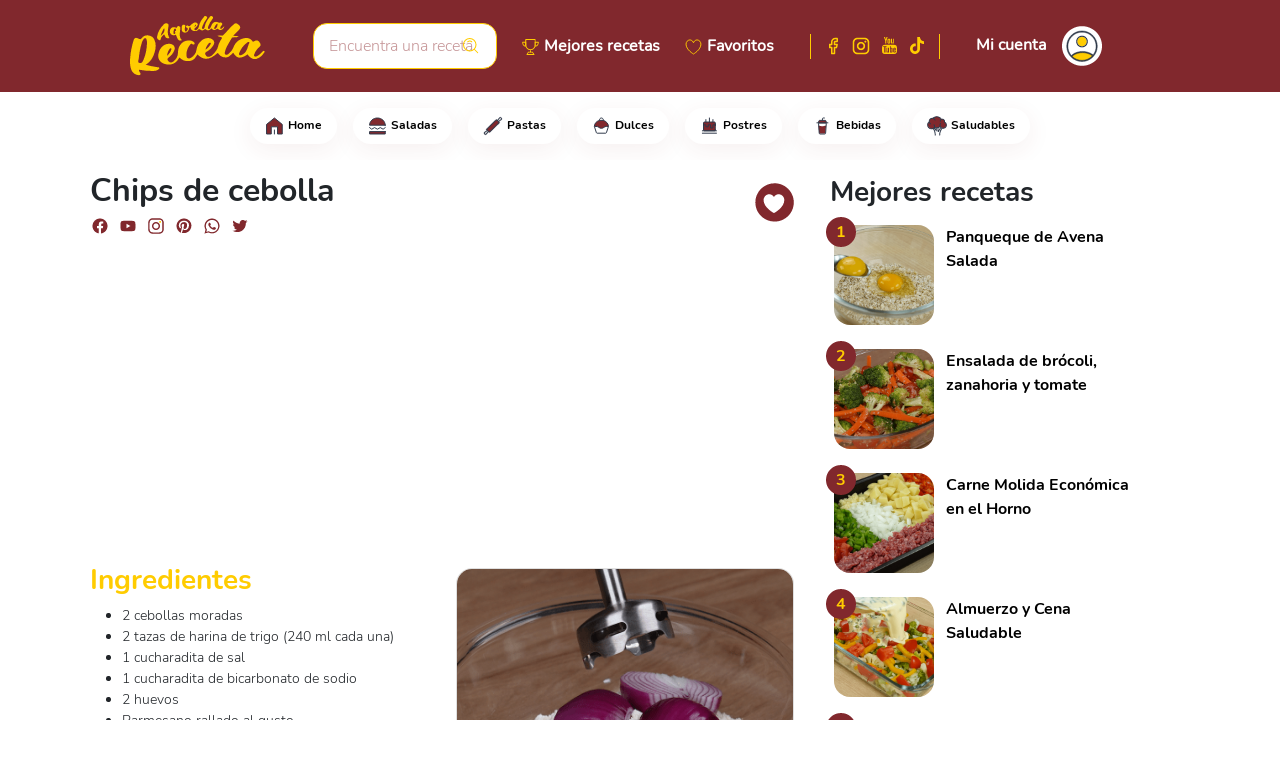

--- FILE ---
content_type: text/html; charset=utf-8
request_url: https://aquellareceta.com/chips-de-cebolla
body_size: 16070
content:
<!DOCTYPE html><html lang="es"><head>
  <link rel="stylesheet" href="https://cdnjs.cloudflare.com/ajax/libs/font-awesome/4.7.0/css/font-awesome.min.css">
  <script async="" src="https://pagead2.googlesyndication.com/pagead/js/adsbygoogle.js?client=ca-pub-9253535039735116" crossorigin="anonymous"></script>

  <!-- Global site tag (gtag.js) - Google Analytics -->
  <script async="" src="https://www.googletagmanager.com/gtag/js?id=G-4KP0JH9L93"></script>
  <script>
    window.dataLayer = window.dataLayer || [];
    function gtag() { dataLayer.push(arguments); }
    gtag('js', new Date());

    gtag('config', 'G-4KP0JH9L93');
  </script>

  <meta charset="utf-8">
  <base href="/">
  <meta name="viewport" content="width=device-width, initial-scale=1">
  <link rel="icon" id="appIcon" type="image/x-icon" href="https://cdn.aquelareceita.com.br/favicon/es.ico">

  <link href="ios-app://aquellareceta.com" rel="alternate">
  <link href="android-app://aquellareceta.com" rel="alternate">

  <meta content="ios-app://home" property="al:ios:url">
  <meta content="Aquella Receta" property="al:ios:app_name">
<style>@charset "UTF-8";*::placeholder{color:#c69698;font-size:16px}html body{background-color:#fff;font-family:"Nunito Bold";overflow-y:scroll;overflow-x:auto}@font-face{font-family:"Nunito Bold";src:local("Nunito"),url(Nunito-Bold.5d53bcb86d7da282.ttf) format("truetype");font-weight:bold}:root{--bs-blue:#0d6efd;--bs-indigo:#6610f2;--bs-purple:#6f42c1;--bs-pink:#d63384;--bs-red:#dc3545;--bs-orange:#fd7e14;--bs-yellow:#ffc107;--bs-green:#198754;--bs-teal:#20c997;--bs-cyan:#0dcaf0;--bs-white:#fff;--bs-gray:#6c757d;--bs-gray-dark:#343a40;--bs-gray-100:#f8f9fa;--bs-gray-200:#e9ecef;--bs-gray-300:#dee2e6;--bs-gray-400:#ced4da;--bs-gray-500:#adb5bd;--bs-gray-600:#6c757d;--bs-gray-700:#495057;--bs-gray-800:#343a40;--bs-gray-900:#212529;--bs-primary:#81282d;--bs-secondary:#ffcc00;--bs-success:#198754;--bs-info:#fffcec;--bs-warning:#ffc107;--bs-danger:#dc3545;--bs-light:#f8f9fa;--bs-dark:#212529;--bs-primary-rgb:129, 40, 45;--bs-secondary-rgb:255, 204, 0;--bs-success-rgb:25, 135, 84;--bs-info-rgb:255, 252, 236;--bs-warning-rgb:255, 193, 7;--bs-danger-rgb:220, 53, 69;--bs-light-rgb:248, 249, 250;--bs-dark-rgb:33, 37, 41;--bs-white-rgb:255, 255, 255;--bs-black-rgb:0, 0, 0;--bs-body-color-rgb:33, 37, 41;--bs-body-bg-rgb:255, 255, 255;--bs-font-sans-serif:system-ui, -apple-system, "Segoe UI", Roboto, "Helvetica Neue", Arial, "Noto Sans", "Liberation Sans", sans-serif, "Apple Color Emoji", "Segoe UI Emoji", "Segoe UI Symbol", "Noto Color Emoji";--bs-font-monospace:SFMono-Regular, Menlo, Monaco, Consolas, "Liberation Mono", "Courier New", monospace;--bs-gradient:linear-gradient(180deg, rgba(255, 255, 255, .15), rgba(255, 255, 255, 0));--bs-body-font-family:var(--bs-font-sans-serif);--bs-body-font-size:1rem;--bs-body-font-weight:400;--bs-body-line-height:1.5;--bs-body-color:#212529;--bs-body-bg:#fff}*,*:before,*:after{box-sizing:border-box}@media (prefers-reduced-motion: no-preference){:root{scroll-behavior:smooth}}body{margin:0;font-family:var(--bs-body-font-family);font-size:var(--bs-body-font-size);font-weight:var(--bs-body-font-weight);line-height:var(--bs-body-line-height);color:var(--bs-body-color);text-align:var(--bs-body-text-align);background-color:var(--bs-body-bg);-webkit-text-size-adjust:100%;-webkit-tap-highlight-color:rgba(0,0,0,0)}</style><style>@charset "UTF-8";.icon-toggle-hidden{opacity:0;left:15px;position:absolute}.icon-toggle-show{opacity:1}.icon-toggle-show:hover{opacity:1}.icon-toggle-show:hover .icon-toggle-hidden{opacity:1}.cursor-pointer{cursor:pointer}.col{z-index:1}.custom-input{border:1px solid #ffcc00;border-radius:14px;padding:10px 15px;width:100%;font-family:"Nunito Light"}.custom-input:focus-visible{border-color:#fc0;outline:0;box-shadow:0 0 0 .25rem #ffcc0040}.custom-input:focus{border-color:#fc0;outline:0;box-shadow:0 0 0 .25rem #ffcc0040}*::placeholder{color:#c69698;font-size:16px}.form-control{font-family:"Nunito Light"}small{font-family:"Nunito Light"}html body{background-color:#fff;font-family:"Nunito Bold";overflow-y:scroll;overflow-x:auto}.badge{background-color:#fff;border:none;box-shadow:0 6px 24px #81282d12}.badge-h:hover{background-color:#81282d;color:#fff}.icon-social{height:20px;width:20px;background-position:center;background-repeat:no-repeat;cursor:pointer;border-radius:2px}.facebook_alt{background-image:url(facebook_alt.3175ea1b48291d5d.svg)}.facebook{background-image:url(facebook.25ae3f57346a2541.svg)}.instagram_alt{background-image:url(instagram_alt.75858de120273b3d.svg)}.instagram{background-image:url(instagram.dcaa7935acad9bad.svg)}.youtube_alt{background-image:url(youtube_alt.3ecc9b048d83441a.svg)}.youtube{background-image:url(youtube.b48c28b6b557be77.svg)}.pinterest{background-image:url(pinterest.30873a8bb1a4d5a6.svg)}.whatsapp{background-image:url(whatsapp.94d61ebfca2e73ed.svg)}.twitter{background-image:url(twitter.c2aeae8fff79ac5e.svg)}.tiktok_alt{background-image:url(tiktok_alt.19e252f914a16e68.svg)}.tiktok_white{background-image:url(tiktok_white.c37f1e6c798f6b18.svg)}.facebook_white{background-image:url(facebook_white.1f468bb3fde7dad5.svg)}.instagram_white{background-image:url(instagram_white.99cb91f860d4f595.svg)}.youtube_white{background-image:url(youtube_white.47fd4b132e29898e.svg)}label{font-family:"Nunito";font-weight:bold}.bg-gradient-custom{background:linear-gradient(159.82deg,#81282d -9.72%,#4b0408 107.03%)}.bg-gradient-custom:before{width:100%;height:100%;position:absolute;content:" ";background-image:url(fundo.9ba26e2312270176.svg);background-repeat:no-repeat;display:inline-block;background-position-x:right;background-position-y:bottom}.facebook-section{background-size:cover;background-position:center;background-image:url(facebook-section.02e27e4044d9c5dd.png)}.instagram-section{background-size:cover;background-position:center;background-image:url(instagram-section.60bc09856af5ff6d.png)}@font-face{font-family:"Nunito Light";src:local("Nunito"),url(Nunito-Light.c99f09bd5d93b70d.ttf) format("truetype");font-weight:400}@font-face{font-family:"Nunito";src:local("Nunito"),url(Nunito-Regular.356cf14003d102b3.ttf) format("truetype")}@font-face{font-family:"Nunito Bold";src:local("Nunito"),url(Nunito-Bold.5d53bcb86d7da282.ttf) format("truetype");font-weight:bold}:root{--bs-blue:#0d6efd;--bs-indigo:#6610f2;--bs-purple:#6f42c1;--bs-pink:#d63384;--bs-red:#dc3545;--bs-orange:#fd7e14;--bs-yellow:#ffc107;--bs-green:#198754;--bs-teal:#20c997;--bs-cyan:#0dcaf0;--bs-white:#fff;--bs-gray:#6c757d;--bs-gray-dark:#343a40;--bs-gray-100:#f8f9fa;--bs-gray-200:#e9ecef;--bs-gray-300:#dee2e6;--bs-gray-400:#ced4da;--bs-gray-500:#adb5bd;--bs-gray-600:#6c757d;--bs-gray-700:#495057;--bs-gray-800:#343a40;--bs-gray-900:#212529;--bs-primary:#81282d;--bs-secondary:#ffcc00;--bs-success:#198754;--bs-info:#fffcec;--bs-warning:#ffc107;--bs-danger:#dc3545;--bs-light:#f8f9fa;--bs-dark:#212529;--bs-primary-rgb:129, 40, 45;--bs-secondary-rgb:255, 204, 0;--bs-success-rgb:25, 135, 84;--bs-info-rgb:255, 252, 236;--bs-warning-rgb:255, 193, 7;--bs-danger-rgb:220, 53, 69;--bs-light-rgb:248, 249, 250;--bs-dark-rgb:33, 37, 41;--bs-white-rgb:255, 255, 255;--bs-black-rgb:0, 0, 0;--bs-body-color-rgb:33, 37, 41;--bs-body-bg-rgb:255, 255, 255;--bs-font-sans-serif:system-ui, -apple-system, "Segoe UI", Roboto, "Helvetica Neue", Arial, "Noto Sans", "Liberation Sans", sans-serif, "Apple Color Emoji", "Segoe UI Emoji", "Segoe UI Symbol", "Noto Color Emoji";--bs-font-monospace:SFMono-Regular, Menlo, Monaco, Consolas, "Liberation Mono", "Courier New", monospace;--bs-gradient:linear-gradient(180deg, rgba(255, 255, 255, .15), rgba(255, 255, 255, 0));--bs-body-font-family:var(--bs-font-sans-serif);--bs-body-font-size:1rem;--bs-body-font-weight:400;--bs-body-line-height:1.5;--bs-body-color:#212529;--bs-body-bg:#fff}*,*:before,*:after{box-sizing:border-box}@media (prefers-reduced-motion: no-preference){:root{scroll-behavior:smooth}}body{margin:0;font-family:var(--bs-body-font-family);font-size:var(--bs-body-font-size);font-weight:var(--bs-body-font-weight);line-height:var(--bs-body-line-height);color:var(--bs-body-color);text-align:var(--bs-body-text-align);background-color:var(--bs-body-bg);-webkit-text-size-adjust:100%;-webkit-tap-highlight-color:rgba(0,0,0,0)}hr{margin:1rem 0;color:inherit;background-color:currentColor;border:0;opacity:.25}hr:not([size]){height:1px}h6,.h6,h5,h4,h3,.h3,h2,h1{margin-top:0;margin-bottom:.5rem;font-weight:500;line-height:1.2}h1{font-size:2em}h2{font-size:calc(1.325rem + 0.9vw)}@media (min-width: 1200px){h2{font-size:2rem}}h3,.h3{font-size:calc(1.3rem + 0.6vw)}@media (min-width: 1200px){h3,.h3{font-size:1.75rem}}h4{font-size:calc(1.275rem + 0.3vw)}@media (min-width: 1200px){h4{font-size:1.5rem}}h5{font-size:1.25rem}h6,.h6{font-size:1rem}p{margin-top:0;margin-bottom:1rem}ul{padding-left:2rem}ul{margin-top:0;margin-bottom:1rem}strong{font-weight:bolder}small{font-size:.875em}a{color:#000;text-decoration:none}a:hover{color:#81282d}img{vertical-align:middle}label{display:inline-block}button{border-radius:0}button:focus:not(:focus-visible){outline:0}input,button,textarea{margin:0;font-family:inherit;font-size:inherit;line-height:inherit}button{text-transform:none}button,[type=button],[type=submit]{-webkit-appearance:button}button:not(:disabled),[type=button]:not(:disabled),[type=submit]:not(:disabled){cursor:pointer}textarea{resize:vertical}.container,.container-fluid{width:100%;padding-right:var(--bs-gutter-x, .75rem);padding-left:var(--bs-gutter-x, .75rem);margin-right:auto;margin-left:auto}@media (min-width: 576px){.container{max-width:540px}}@media (min-width: 768px){.container{max-width:720px}}@media (min-width: 992px){.container{max-width:960px}}@media (min-width: 1200px){.container{max-width:1140px}}@media (min-width: 1400px){.container{max-width:1320px}}.row{--bs-gutter-x:1.5rem;--bs-gutter-y:0;display:flex;flex-wrap:wrap;margin-top:calc(-1 * var(--bs-gutter-y));margin-right:calc(-.5 * var(--bs-gutter-x));margin-left:calc(-.5 * var(--bs-gutter-x))}.row>*{flex-shrink:0;width:100%;max-width:100%;padding-right:calc(var(--bs-gutter-x) * .5);padding-left:calc(var(--bs-gutter-x) * .5);margin-top:var(--bs-gutter-y)}.col{flex:1 0 0%}.col-auto{flex:0 0 auto;width:auto}.col-1{flex:0 0 auto;width:8.33333333%}.col-3{flex:0 0 auto;width:25%}.col-6{flex:0 0 auto;width:50%}.col-9{flex:0 0 auto;width:75%}.col-12{flex:0 0 auto;width:100%}@media (min-width: 768px){.col-md{flex:1 0 0%}.col-md-auto{flex:0 0 auto;width:auto}.col-md-2{flex:0 0 auto;width:16.66666667%}.col-md-10{flex:0 0 auto;width:83.33333333%}}@media (min-width: 1200px){.col-xl{flex:1 0 0%}.col-xl-6{flex:0 0 auto;width:50%}}.form-control{display:block;width:100%;padding:.375rem .75rem;font-size:1rem;font-weight:400;line-height:1.5;color:#212529;background-color:#fff;background-clip:padding-box;border:1px solid #ced4da;-webkit-appearance:none;-moz-appearance:none;appearance:none;border-radius:.25rem;transition:border-color .15s ease-in-out,box-shadow .15s ease-in-out}@media (prefers-reduced-motion: reduce){.form-control{transition:none}}.form-control:focus{color:#212529;background-color:#fff;border-color:#c09496;outline:0;box-shadow:0 0 0 .25rem #81282d40}.form-control::-webkit-date-and-time-value{height:1.5em}.form-control::placeholder{color:#6c757d;opacity:1}.form-control:disabled{background-color:#e9ecef;opacity:1}.form-control::file-selector-button{padding:.375rem .75rem;margin:-.375rem -.75rem;margin-inline-end:.75rem;color:#212529;background-color:#e9ecef;pointer-events:none;border-color:inherit;border-style:solid;border-width:0;border-inline-end-width:1px;border-radius:0;transition:color .15s ease-in-out,background-color .15s ease-in-out,border-color .15s ease-in-out,box-shadow .15s ease-in-out}@media (prefers-reduced-motion: reduce){.form-control::file-selector-button{transition:none}}.form-control:hover:not(:disabled):not([readonly])::file-selector-button{background-color:#dde0e3}.form-control::-webkit-file-upload-button{padding:.375rem .75rem;margin:-.375rem -.75rem;margin-inline-end:.75rem;color:#212529;background-color:#e9ecef;pointer-events:none;border-color:inherit;border-style:solid;border-width:0;border-inline-end-width:1px;border-radius:0;-webkit-transition:color .15s ease-in-out,background-color .15s ease-in-out,border-color .15s ease-in-out,box-shadow .15s ease-in-out;transition:color .15s ease-in-out,background-color .15s ease-in-out,border-color .15s ease-in-out,box-shadow .15s ease-in-out}@media (prefers-reduced-motion: reduce){.form-control::-webkit-file-upload-button{-webkit-transition:none;transition:none}}.form-control:hover:not(:disabled):not([readonly])::-webkit-file-upload-button{background-color:#dde0e3}textarea.form-control{min-height:calc(1.5em + 0.75rem + 2px)}.btn{display:inline-block;font-weight:400;line-height:1.5;color:#212529;text-align:center;vertical-align:middle;cursor:pointer;-webkit-user-select:none;user-select:none;background-color:transparent;border:1px solid transparent;padding:.375rem .75rem;font-size:1rem;border-radius:.25rem;transition:color .15s ease-in-out,background-color .15s ease-in-out,border-color .15s ease-in-out,box-shadow .15s ease-in-out}@media (prefers-reduced-motion: reduce){.btn{transition:none}}.btn:hover{color:#212529}.btn:focus{outline:0;box-shadow:0 0 0 .25rem #81282d40}.btn:disabled{pointer-events:none;opacity:.65}.btn-primary{color:#fff;background-color:#81282d;border-color:#81282d}.btn-primary:hover{color:#fff;background-color:#6e2226;border-color:#672024}.btn-primary:focus{color:#fff;background-color:#6e2226;border-color:#672024;box-shadow:0 0 0 .25rem #94484d80}.btn-primary:active{color:#fff;background-color:#672024;border-color:#611e22}.btn-primary:active:focus{box-shadow:0 0 0 .25rem #94484d80}.btn-primary:disabled{color:#fff;background-color:#81282d;border-color:#81282d}.btn-secondary{color:#000;background-color:#fc0;border-color:#fc0}.btn-secondary:hover{color:#000;background-color:#ffd426;border-color:#ffd11a}.btn-secondary:focus{color:#000;background-color:#ffd426;border-color:#ffd11a;box-shadow:0 0 0 .25rem #d9ad0080}.btn-secondary:active{color:#000;background-color:#ffd633;border-color:#ffd11a}.btn-secondary:active:focus{box-shadow:0 0 0 .25rem #d9ad0080}.btn-secondary:disabled{color:#000;background-color:#fc0;border-color:#fc0}.fade{transition:opacity .15s linear}@media (prefers-reduced-motion: reduce){.fade{transition:none}}.fade:not(.show){opacity:0}.navbar{position:relative;display:flex;flex-wrap:wrap;align-items:center;justify-content:space-between;padding-top:.5rem;padding-bottom:.5rem}.navbar>.container{display:flex;flex-wrap:inherit;align-items:center;justify-content:space-between}.card{position:relative;display:flex;flex-direction:column;min-width:0;word-wrap:break-word;background-color:#fff;background-clip:border-box;border:1px solid rgba(0,0,0,.125);border-radius:16px}.badge{display:inline-block;padding:8px 15px;font-size:.75em;font-weight:700;line-height:1;color:#000;text-align:center;white-space:nowrap;vertical-align:baseline;border-radius:.25rem}.badge:empty{display:none}.btn-close{box-sizing:content-box;width:1em;height:1em;padding:.25em;color:#000;background:transparent url("data:image/svg+xml,%3csvg xmlns='http://www.w3.org/2000/svg' viewBox='0 0 16 16' fill='%23000'%3e%3cpath d='M.293.293a1 1 0 011.414 0L8 6.586 14.293.293a1 1 0 111.414 1.414L9.414 8l6.293 6.293a1 1 0 01-1.414 1.414L8 9.414l-6.293 6.293a1 1 0 01-1.414-1.414L6.586 8 .293 1.707a1 1 0 010-1.414z'/%3e%3c/svg%3e") center/1em auto no-repeat;border:0;border-radius:.25rem;opacity:.5}.btn-close:hover{color:#000;text-decoration:none;opacity:.75}.btn-close:focus{outline:0;box-shadow:0 0 0 .25rem #81282d40;opacity:1}.btn-close:disabled{pointer-events:none;-webkit-user-select:none;user-select:none;opacity:.25}.modal{position:fixed;top:0;left:0;z-index:1055;display:none;width:100%;height:100%;overflow-x:hidden;overflow-y:auto;outline:0}.modal-dialog{position:relative;width:auto;margin:.5rem;pointer-events:none}.modal.fade .modal-dialog{transition:transform .3s ease-out;transform:translateY(-50px)}@media (prefers-reduced-motion: reduce){.modal.fade .modal-dialog{transition:none}}.modal-content{position:relative;display:flex;flex-direction:column;width:100%;pointer-events:auto;background-color:#fff;background-clip:padding-box;border:1px solid rgba(0,0,0,.2);border-radius:.3rem;outline:0}.modal-header{display:flex;flex-shrink:0;align-items:center;justify-content:space-between;padding:1rem;border-bottom:1px solid #dee2e6;border-top-left-radius:calc(0.3rem - 1px);border-top-right-radius:calc(0.3rem - 1px)}.modal-header .btn-close{padding:.5rem;margin:-.5rem -.5rem -.5rem auto}.modal-title{margin-bottom:0;line-height:1.5}.modal-body{position:relative;flex:1 1 auto;padding:1rem}.modal-footer{display:flex;flex-wrap:wrap;flex-shrink:0;align-items:center;justify-content:flex-end;padding:.75rem;border-top:1px solid #dee2e6;border-bottom-right-radius:calc(0.3rem - 1px);border-bottom-left-radius:calc(0.3rem - 1px)}.modal-footer>*{margin:.25rem}@media (min-width: 576px){.modal-dialog{max-width:500px;margin:1.75rem auto}}.offcanvas{position:fixed;bottom:0;z-index:1045;display:flex;flex-direction:column;max-width:100%;visibility:hidden;background-color:#fff;background-clip:padding-box;outline:0;transition:transform .3s ease-in-out}@media (prefers-reduced-motion: reduce){.offcanvas{transition:none}}.offcanvas-start{top:0;left:0;width:400px;border-right:1px solid rgba(0,0,0,.2);transform:translate(-100%)}.visually-hidden{position:absolute!important;width:1px!important;height:1px!important;padding:0!important;margin:-1px!important;overflow:hidden!important;clip:rect(0,0,0,0)!important;white-space:nowrap!important;border:0!important}.d-inline-block{display:inline-block!important}.d-flex{display:flex!important}.d-none{display:none!important}.position-relative{position:relative!important}.position-absolute{position:absolute!important}.border-0{border:0!important}.border-top{border-top:1px solid #dee2e6!important}.border-primary{border-color:#81282d!important}.border-secondary{border-color:#fc0!important}.w-100{width:100%!important}.h-100{height:100%!important}.justify-content-end{justify-content:flex-end!important}.justify-content-center{justify-content:center!important}.justify-content-between{justify-content:space-between!important}.align-items-start{align-items:flex-start!important}.align-items-end{align-items:flex-end!important}.align-items-center{align-items:center!important}.order-1{order:1!important}.order-2{order:2!important}.order-3{order:3!important}.m-0{margin:0!important}.m-2{margin:.5rem!important}.mx-2{margin-right:.5rem!important;margin-left:.5rem!important}.my-3{margin-top:1rem!important;margin-bottom:1rem!important}.mt-1{margin-top:.25rem!important}.mt-2{margin-top:.5rem!important}.mt-3{margin-top:1rem!important}.mt-5{margin-top:3rem!important}.me-0{margin-right:0!important}.me-1{margin-right:.25rem!important}.me-2{margin-right:.5rem!important}.me-3{margin-right:1rem!important}.me-4{margin-right:1.5rem!important}.mb-2{margin-bottom:.5rem!important}.mb-3{margin-bottom:1rem!important}.mb-4{margin-bottom:1.5rem!important}.ms-0{margin-left:0!important}.ms-1{margin-left:.25rem!important}.ms-2{margin-left:.5rem!important}.ms-auto{margin-left:auto!important}.mt-n1{margin-top:-.25rem!important}.mt-n3{margin-top:-1rem!important}.mt-n4{margin-top:-1.5rem!important}.me-n2{margin-right:-.5rem!important}.me-n3{margin-right:-1rem!important}.ms-n1{margin-left:-.25rem!important}.ms-n2{margin-left:-.5rem!important}.p-0{padding:0!important}.p-2{padding:.5rem!important}.p-4{padding:1.5rem!important}.p-5{padding:3rem!important}.px-1{padding-right:.25rem!important;padding-left:.25rem!important}.px-2{padding-right:.5rem!important;padding-left:.5rem!important}.px-3{padding-right:1rem!important;padding-left:1rem!important}.px-4{padding-right:1.5rem!important;padding-left:1.5rem!important}.px-5{padding-right:3rem!important;padding-left:3rem!important}.py-2{padding-top:.5rem!important;padding-bottom:.5rem!important}.py-3{padding-top:1rem!important;padding-bottom:1rem!important}.pt-1{padding-top:.25rem!important}.pt-2{padding-top:.5rem!important}.pt-3{padding-top:1rem!important}.pt-4{padding-top:1.5rem!important}.pt-5{padding-top:3rem!important}.pe-1{padding-right:.25rem!important}.pe-3{padding-right:1rem!important}.pe-5{padding-right:3rem!important}.pb-2{padding-bottom:.5rem!important}.pb-3{padding-bottom:1rem!important}.ps-0{padding-left:0!important}.ps-3{padding-left:1rem!important}.text-start{text-align:left!important}.text-end{text-align:right!important}.text-center{text-align:center!important}.text-primary{--bs-text-opacity:1;color:rgba(var(--bs-primary-rgb),var(--bs-text-opacity))!important}.text-secondary{--bs-text-opacity:1;color:rgba(var(--bs-secondary-rgb),var(--bs-text-opacity))!important}.text-black{--bs-text-opacity:1;color:rgba(var(--bs-black-rgb),var(--bs-text-opacity))!important}.text-white{--bs-text-opacity:1;color:rgba(var(--bs-white-rgb),var(--bs-text-opacity))!important}.bg-primary{--bs-bg-opacity:1;background-color:rgba(var(--bs-primary-rgb),var(--bs-bg-opacity))!important}.bg-info{--bs-bg-opacity:1;background-color:rgba(var(--bs-info-rgb),var(--bs-bg-opacity))!important}.bg-white{--bs-bg-opacity:1;background-color:rgba(var(--bs-white-rgb),var(--bs-bg-opacity))!important}.rounded-0{border-radius:0!important}.rounded-circle{border-radius:50%!important}.rounded-pill{border-radius:50rem!important}@media (min-width: 768px){.d-md-block{display:block!important}.d-md-flex{display:flex!important}.d-md-none{display:none!important}.mt-md-3{margin-top:1rem!important}.me-md-n1{margin-right:-.25rem!important}.pe-md-0{padding-right:0!important}}@media (min-width: 992px){.d-lg-block{display:block!important}.d-lg-flex{display:flex!important}.me-lg-5{margin-right:3rem!important}}@media (min-width: 1200px){.d-xl-block{display:block!important}.d-xl-flex{display:flex!important}.order-xl-1{order:1!important}.order-xl-2{order:2!important}.mt-xl-0{margin-top:0!important}.mt-xl-3{margin-top:1rem!important}}</style><link rel="stylesheet" href="styles.a04329290467f1c2.css" media="print" onload="this.media='all'"><noscript><link rel="stylesheet" href="styles.a04329290467f1c2.css"></noscript><style ng-transition="serverApp"></style><link rel="canonical" href="http://aquellareceta.com/chips-de-cebolla"><style ng-transition="serverApp">.icon-user[_ngcontent-sc61]{height:30px;width:30px;margin-right:12px;margin-left:14px}.hozintal-scroll[_ngcontent-sc61]{overflow:auto;white-space:nowrap}.btn[_ngcontent-sc61]{z-index:1}[_ngcontent-sc61]::-webkit-scrollbar{height:5px}[_ngcontent-sc61]::-webkit-scrollbar-thumb{background:#eee;border-radius:20px}</style><style ng-transition="serverApp">.comment-item{background-color:#00000008;border-radius:10px}.light-font{font-family:"Nunito Light";font-size:16px}.light-font-small{font-family:"Nunito Light";font-size:12px}.recipe-rating-row{margin-top:-18px;z-index:1}.recipe-rating{font-size:10px;text-align:center;border:1px solid #ffcc00;padding:5px 20px 1px;box-shadow:0 6px 12px #81282d0d}.recipe-rating .stars-line{justify-content:center}.comment-space-reply{width:68px}.comment-timeline{margin-top:-5px!important;border-right:5px solid #fdd832;width:0;height:calc(100% - 5px);margin-left:auto;margin-right:auto;vertical-align:bottom;display:flex}.comment-timeline .comment-timeline-line-bottom{margin-top:auto}.card-rec-img{width:100%;height:100%;background-position:center center;background-size:cover;max-height:300px}
</style><title>Chips de cebolla - Aquella Receta</title><meta name="title" content="Chips de cebolla - Aquella Receta"><meta name="description" content="Empieza cortando las cebollas moradas en trozos más pequeños y machácalas bien hasta que se conviertan en una pasta.En un bol, coloca la harina, añade la mezcla de cebolla, la sal, el bicarbonato y los huevos.Empieza a mezclar con las manos hasta que se convierta en una masa consistente.Espolvorea harina en la mesa y coloca la masa, divídela en dos partes.Abre una de las partes con un rodillo, dejando un grosor ni demasiado grueso ni demasiado fino.Ahora, con un cúter o un cuchillo, retira los lados, dejando la masa recta y córtala en tiras de unos 3 dedos de largo. Corta las tiras en trozos más pequeños.En una sartén, pon un poco de aceite vegetal para freír la pasta cortada.Fríalos durante unos 3 minutos o hasta que se doren.Retira y coloca en un bol, sazona con una generosa pizca de sal y parmesano al gusto, mezcla bien.Sirve con la salsa que prefieras."><meta name="robots" content="index,follow"><meta name="msapplication-TileImage" content="https://cdn.aquelareceita.com.br/recipes/FB-Chips-de-Cebola.00_07_03_57.Quadro002-1641924803551.png"><meta property="fb:app_id" content=""><meta property="og:url" content="https://aquellareceta.com/chips-de-cebolla"><meta property="og:title" content="Chips de cebolla - Aquella Receta"><meta property="og:site_name" content="Aquella Receta"><meta property="og:description" content="Chips de cebolla Empieza cortando las cebollas moradas en trozos más pequeños y machácalas bien hasta que se conviertan en una pasta.En un bol, coloca la harina, añade la mezcla de cebolla, la sal, el bicarbonato y los huevos.Empieza a mezclar con las manos hasta que se convierta en una masa consistente.Espolvorea harina en la mesa y coloca la masa, divídela en dos partes.Abre una de las partes con un rodillo, dejando un grosor ni demasiado grueso ni demasiado fino.Ahora, con un cúter o un cuchillo, retira los lados, dejando la masa recta y córtala en tiras de unos 3 dedos de largo. Corta las tiras en trozos más pequeños.En una sartén, pon un poco de aceite vegetal para freír la pasta cortada.Fríalos durante unos 3 minutos o hasta que se doren.Retira y coloca en un bol, sazona con una generosa pizca de sal y parmesano al gusto, mezcla bien.Sirve con la salsa que prefieras."><meta property="og:type" content="article"><meta property="og:image" content="https://cdn.aquelareceita.com.br/recipes/FB-Chips-de-Cebola.00_07_03_57.Quadro002-1641924803551.png"><meta property="og:locale" content="es"><meta property="keywords" content="receta simple, receta fácil, receta rápida, recetas fáciles de hacer, recetas fáciles, recetas sabrosas, chips, papas fritas de cebolla, patatas fritas, patatas fritas caseras, bocadillo, comida, receta, recetas"><style ng-transition="serverApp">.stars-line[_ngcontent-sc46]{display:flex;align-items:center;position:relative}.stars-line[_ngcontent-sc46] > div[_ngcontent-sc46]{z-index:999}.zero-star[_ngcontent-sc46]{color:transparent;position:absolute;left:-16px}.star[_ngcontent-sc46]{display:inline-block;-webkit-mask-repeat:no-repeat;mask-repeat:no-repeat}.star-empty[_ngcontent-sc46]{-webkit-mask-image:url("data:image/svg+xml,%3Csvg aria-hidden='true' focusable='false' data-prefix='far' data-icon='star' class='svg-inline--fa fa-star fa-w-18' role='img' xmlns='http://www.w3.org/2000/svg' viewBox='0 0 576 512'%3E%3Cpath fill='currentColor' d='M528.1 171.5L382 150.2 316.7 17.8c-11.7-23.6-45.6-23.9-57.4 0L194 150.2 47.9 171.5c-26.2 3.8-36.7 36.1-17.7 54.6l105.7 103-25 145.5c-4.5 26.3 23.2 46 46.4 33.7L288 439.6l130.7 68.7c23.2 12.2 50.9-7.4 46.4-33.7l-25-145.5 105.7-103c19-18.5 8.5-50.8-17.7-54.6zM388.6 312.3l23.7 138.4L288 385.4l-124.3 65.3 23.7-138.4-100.6-98 139-20.2 62.2-126 62.2 126 139 20.2-100.6 98z'%3E%3C/path%3E%3C/svg%3E%0A");mask-image:url("data:image/svg+xml,%3Csvg aria-hidden='true' focusable='false' data-prefix='far' data-icon='star' class='svg-inline--fa fa-star fa-w-18' role='img' xmlns='http://www.w3.org/2000/svg' viewBox='0 0 576 512'%3E%3Cpath fill='currentColor' d='M528.1 171.5L382 150.2 316.7 17.8c-11.7-23.6-45.6-23.9-57.4 0L194 150.2 47.9 171.5c-26.2 3.8-36.7 36.1-17.7 54.6l105.7 103-25 145.5c-4.5 26.3 23.2 46 46.4 33.7L288 439.6l130.7 68.7c23.2 12.2 50.9-7.4 46.4-33.7l-25-145.5 105.7-103c19-18.5 8.5-50.8-17.7-54.6zM388.6 312.3l23.7 138.4L288 385.4l-124.3 65.3 23.7-138.4-100.6-98 139-20.2 62.2-126 62.2 126 139 20.2-100.6 98z'%3E%3C/path%3E%3C/svg%3E%0A")}.star-half[_ngcontent-sc46]{-webkit-mask-image:url("data:image/svg+xml,%3C!-- had to hack this one's viewbox otherwise it didn't line up with the other two --%3E%3C!-- changed viewbox from '0 0 536 512' to '-20 0 576 512' --%3E%3Csvg aria-hidden='true' focusable='false' data-prefix='fas' data-icon='star-half-alt' class='svg-inline--fa fa-star-half-alt fa-w-17' role='img' xmlns='http://www.w3.org/2000/svg' viewBox='-20 0 576 512'%3E%3Cpath fill='currentColor' d='M508.55 171.51L362.18 150.2 296.77 17.81C290.89 5.98 279.42 0 267.95 0c-11.4 0-22.79 5.9-28.69 17.81l-65.43 132.38-146.38 21.29c-26.25 3.8-36.77 36.09-17.74 54.59l105.89 103-25.06 145.48C86.98 495.33 103.57 512 122.15 512c4.93 0 10-1.17 14.87-3.75l130.95-68.68 130.94 68.7c4.86 2.55 9.92 3.71 14.83 3.71 18.6 0 35.22-16.61 31.66-37.4l-25.03-145.49 105.91-102.98c19.04-18.5 8.52-50.8-17.73-54.6zm-121.74 123.2l-18.12 17.62 4.28 24.88 19.52 113.45-102.13-53.59-22.38-11.74.03-317.19 51.03 103.29 11.18 22.63 25.01 3.64 114.23 16.63-82.65 80.38z'%3E%3C/path%3E%3C/svg%3E");mask-image:url("data:image/svg+xml,%3C!-- had to hack this one's viewbox otherwise it didn't line up with the other two --%3E%3C!-- changed viewbox from '0 0 536 512' to '-20 0 576 512' --%3E%3Csvg aria-hidden='true' focusable='false' data-prefix='fas' data-icon='star-half-alt' class='svg-inline--fa fa-star-half-alt fa-w-17' role='img' xmlns='http://www.w3.org/2000/svg' viewBox='-20 0 576 512'%3E%3Cpath fill='currentColor' d='M508.55 171.51L362.18 150.2 296.77 17.81C290.89 5.98 279.42 0 267.95 0c-11.4 0-22.79 5.9-28.69 17.81l-65.43 132.38-146.38 21.29c-26.25 3.8-36.77 36.09-17.74 54.59l105.89 103-25.06 145.48C86.98 495.33 103.57 512 122.15 512c4.93 0 10-1.17 14.87-3.75l130.95-68.68 130.94 68.7c4.86 2.55 9.92 3.71 14.83 3.71 18.6 0 35.22-16.61 31.66-37.4l-25.03-145.49 105.91-102.98c19.04-18.5 8.52-50.8-17.73-54.6zm-121.74 123.2l-18.12 17.62 4.28 24.88 19.52 113.45-102.13-53.59-22.38-11.74.03-317.19 51.03 103.29 11.18 22.63 25.01 3.64 114.23 16.63-82.65 80.38z'%3E%3C/path%3E%3C/svg%3E")}.star-full[_ngcontent-sc46]{-webkit-mask-image:url("data:image/svg+xml,%3Csvg aria-hidden='true' focusable='false' data-prefix='fas' data-icon='star' class='svg-inline--fa fa-star fa-w-18' role='img' xmlns='http://www.w3.org/2000/svg' viewBox='0 0 576 512'%3E%3Cpath fill='currentColor' d='M259.3 17.8L194 150.2 47.9 171.5c-26.2 3.8-36.7 36.1-17.7 54.6l105.7 103-25 145.5c-4.5 26.3 23.2 46 46.4 33.7L288 439.6l130.7 68.7c23.2 12.2 50.9-7.4 46.4-33.7l-25-145.5 105.7-103c19-18.5 8.5-50.8-17.7-54.6L382 150.2 316.7 17.8c-11.7-23.6-45.6-23.9-57.4 0z'%3E%3C/path%3E%3C/svg%3E");mask-image:url("data:image/svg+xml,%3Csvg aria-hidden='true' focusable='false' data-prefix='fas' data-icon='star' class='svg-inline--fa fa-star fa-w-18' role='img' xmlns='http://www.w3.org/2000/svg' viewBox='0 0 576 512'%3E%3Cpath fill='currentColor' d='M259.3 17.8L194 150.2 47.9 171.5c-26.2 3.8-36.7 36.1-17.7 54.6l105.7 103-25 145.5c-4.5 26.3 23.2 46 46.4 33.7L288 439.6l130.7 68.7c23.2 12.2 50.9-7.4 46.4-33.7l-25-145.5 105.7-103c19-18.5 8.5-50.8-17.7-54.6L382 150.2 316.7 17.8c-11.7-23.6-45.6-23.9-57.4 0z'%3E%3C/path%3E%3C/svg%3E")}</style><style ng-transition="serverApp">.max-width[_ngcontent-sc52]{max-width:280px}</style></head>

<body>
  <app-root _nghost-sc71="" ng-version="13.0.0"><app-navbar _ngcontent-sc71="" _nghost-sc61=""><div _ngcontent-sc61=""><div _ngcontent-sc61="" class="navbar navbar-dark p-0 bg-primary"><div _ngcontent-sc61="" class="container p-0"><!----><div _ngcontent-sc61="" class="row w-100 py-3 px-1 m-0 d-flex d-md-none justify-content-between align-items-center"><div _ngcontent-sc61="" class="col ps-3"><img _ngcontent-sc61="" height="46" class="cursor-pointer" src="../../../assets/es/logo-horizontal.svg"></div><div _ngcontent-sc61="" class="col-auto"><div _ngcontent-sc61="" class="row"><div _ngcontent-sc61="" class="col-auto d-flex align-items-center me-n2"><img _ngcontent-sc61="" height="25" width="25" class="cursor-pointer" src="../../../assets/es/menu-appbar/search.svg"></div><div _ngcontent-sc61="" class="col-auto d-flex align-items-center me-n2"><img _ngcontent-sc61="" height="25" width="25" class="cursor-pointer" src="../../../assets/es/others/favorites.svg"></div><div _ngcontent-sc61="" class="col-auto d-flex align-items-center me-n2"><img _ngcontent-sc61="" height="25" width="25" class="cursor-pointer" tabindex="0" src="../../../assets/es/others/trofy.svg"></div><div _ngcontent-sc61="" class="col-auto"><!----><img _ngcontent-sc61="" height="34" class="cursor-pointer" src="../../../assets/es/menu-appbar/user.svg"><!----></div></div></div></div><!----><div _ngcontent-sc61="" class="row px-5 py-3 m-0 align-items-center w-100 d-none d-md-flex"><div _ngcontent-sc61="" class="col-auto cursor-pointer me-4"><img _ngcontent-sc61="" height="60" src="../../../assets/es/logo-horizontal.svg"></div><div _ngcontent-sc61="" class="col d-flex justify-content-end align-items-center"><input _ngcontent-sc61="" type="text" placeholder="Pesquise uma receita" class="custom-input ng-untouched ng-pristine ng-valid" value=""><img _ngcontent-sc61="" height="20" class="cursor-pointer position-absolute pe-3" src="../../../assets/es/menu-appbar/search.svg"></div><div _ngcontent-sc61="" class="col-auto d-none d-xl-flex"><div _ngcontent-sc61="" class="row"><a _ngcontent-sc61="" class="col-auto text-white cursor-pointer" href="/category/top-receitas"><img _ngcontent-sc61="" height="20" class="me-1" src="../../../assets/es/others/trofy.svg"><label _ngcontent-sc61="" class="cursor-pointer">Melhores receitas</label></a><div _ngcontent-sc61="" class="col-auto text-white cursor-pointer"><img _ngcontent-sc61="" height="20" class="me-1" src="../../../assets/es/others/favorites.svg"><label _ngcontent-sc61="" class="cursor-pointer">Favoritos</label></div></div></div><div _ngcontent-sc61="" class="col-auto align-items-center d-none d-lg-flex"><div _ngcontent-sc61="" class="border-top border-secondary" style="transform: rotate(90deg); width: 25px;"></div><a _ngcontent-sc61="" target="_blank" class="icon-social facebook_alt me-2" href="https://facebook.com/AquellaReceta"></a><a _ngcontent-sc61="" target="_blank" class="icon-social instagram_alt me-2" href="https://www.instagram.com/aquellareceta/"></a><a _ngcontent-sc61="" target="_blank" class="icon-social youtube_alt me-2" href="https://www.youtube.com/channel/UCwupTEG44k1HIQ5lCWovtEA"></a><a _ngcontent-sc61="" target="_blank" class="icon-social tiktok_alt" href="https://www.tiktok.com/@aquellareceta"></a><div _ngcontent-sc61="" class="border-top border-secondary" style="transform: rotate(90deg); width: 25px;"></div></div><div _ngcontent-sc61="" class="col-auto cursor-pointer me-0 me-lg-5"><label _ngcontent-sc61="" class="text-white me-3 cursor-pointer">Minha conta</label><img _ngcontent-sc61="" height="40" src="../../../assets/es/menu-appbar/user.svg"><!----><!----></div></div></div></div><div _ngcontent-sc61="" class="container p-0"><div _ngcontent-sc61="" class="hozintal-scroll w-100 d-lg-flex justify-content-center py-3"><div _ngcontent-sc61="" class="ps-3 d-inline-block icon-toggle-show"><a _ngcontent-sc61="" class="badge badge-h rounded-pill position-relative" href="/"><img _ngcontent-sc61="" height="20" class="me-1" src="../../../assets/es/categories/home.svg"><img _ngcontent-sc61="" height="20" class="me-1 icon-toggle-hidden" src="../../../assets/es/categories/home_alt.svg"><span _ngcontent-sc61="">Início</span></a></div><div _ngcontent-sc61="" class="ps-3 d-inline-block icon-toggle-show"><a _ngcontent-sc61="" class="badge badge-h rounded-pill position-relative" href="/category/salgados"><img _ngcontent-sc61="" height="20" class="me-1" src="../../../assets/es/categories/salgados.svg"><img _ngcontent-sc61="" height="20" class="me-1 icon-toggle-hidden" src="../../../assets/es/categories/salgados_alt.svg"><span _ngcontent-sc61="">Salgadas</span></a></div><div _ngcontent-sc61="" class="ps-3 d-inline-block icon-toggle-show"><a _ngcontent-sc61="" class="badge badge-h rounded-pill position-relative" href="/category/massas"><img _ngcontent-sc61="" height="20" class="me-1" src="../../../assets/es/categories/massas.svg"><img _ngcontent-sc61="" height="20" class="me-1 icon-toggle-hidden" src="../../../assets/es/categories/massas_alt.svg"><span _ngcontent-sc61="">Massas</span></a></div><div _ngcontent-sc61="" class="ps-3 d-inline-block icon-toggle-show"><a _ngcontent-sc61="" class="badge badge-h rounded-pill position-relative" href="/category/doces"><img _ngcontent-sc61="" height="20" class="me-1" src="../../../assets/es/categories/doces.svg"><img _ngcontent-sc61="" height="20" class="me-1 icon-toggle-hidden" src="../../../assets/es/categories/doces_alt.svg"><span _ngcontent-sc61="">Doces</span></a></div><div _ngcontent-sc61="" class="ps-3 d-inline-block icon-toggle-show"><a _ngcontent-sc61="" class="badge badge-h rounded-pill position-relative" href="/category/bolos"><img _ngcontent-sc61="" height="20" class="me-1" src="../../../assets/es/categories/bolos.svg"><img _ngcontent-sc61="" height="20" class="me-1 icon-toggle-hidden" src="../../../assets/es/categories/bolos_alt.svg"><span _ngcontent-sc61="">Bolos</span></a></div><div _ngcontent-sc61="" class="ps-3 d-inline-block icon-toggle-show"><a _ngcontent-sc61="" class="badge badge-h rounded-pill position-relative" href="/category/bebidas"><img _ngcontent-sc61="" height="20" class="me-1" src="../../../assets/es/categories/bebidas.svg"><img _ngcontent-sc61="" height="20" class="me-1 icon-toggle-hidden" src="../../../assets/es/categories/bebidas_alt.svg"><span _ngcontent-sc61="">Bebidas</span></a></div><div _ngcontent-sc61="" class="px-3 d-inline-block icon-toggle-show pe-3"><a _ngcontent-sc61="" class="badge badge-h rounded-pill position-relative" href="/category/saudavel"><img _ngcontent-sc61="" height="20" class="me-1" src="../../../assets/es/categories/saudavel.svg"><img _ngcontent-sc61="" height="20" class="me-1 icon-toggle-hidden" src="../../../assets/es/categories/saudavel_alt.svg"><span _ngcontent-sc61="">Saudáveis</span></a></div></div><div _ngcontent-sc61="" tabindex="-1" id="offcanvasNavbar" aria-labelledby="offcanvasNavbarLabel" data-bs-scroll="true" class="offcanvas offcanvas-start"><div _ngcontent-sc61="" class="container-fluid bg-gradient-custom h-100 p-0"><div _ngcontent-sc61="" class="row p-0 m-0 pb-3 pt-4"><div _ngcontent-sc61="" class="col ms-1"><img _ngcontent-sc61="" height="34" class="cursor-pointer" src="../../../assets/es/menu-appbar/logo_alt.svg"></div><div _ngcontent-sc61="" class="col text-end me-1"><img _ngcontent-sc61="" id="closeButton" data-bs-toggle="offcanvas" data-bs-target="#offcanvasNavbar" aria-controls="offcanvasNavbar" height="22" class="cursor-pointer" src="../../../assets/es/menu-appbar/close_alt.svg"></div><div _ngcontent-sc61="" class="col-12"><hr _ngcontent-sc61="" class="text-primary"></div><a _ngcontent-sc61="" routerlinkactive="text-primary" data-bs-toggle="offcanvas" data-bs-target="#offcanvasNavbar" aria-controls="offcanvasNavbar" class="col-12 btn py-2 rounded-0 text-start text-white" href="/"><img _ngcontent-sc61="" height="20" class="me-1" src="../../../assets/es/menu-appbar/home.svg"><span _ngcontent-sc61="">Início</span></a><a _ngcontent-sc61="" routerlinkactive="text-primary" data-bs-toggle="offcanvas" data-bs-target="#offcanvasNavbar" aria-controls="offcanvasNavbar" class="col-12 btn py-2 rounded-0 text-start text-white" href="/category/top-receitas"><img _ngcontent-sc61="" height="20" class="me-1" src="../../../assets/es/others/trofy_alt.svg"><span _ngcontent-sc61="">Melhores receitas</span></a><a _ngcontent-sc61="" routerlinkactive="text-primary" data-bs-toggle="offcanvas" data-bs-target="#offcanvasNavbar" aria-controls="offcanvasNavbar" class="col-12 btn py-2 rounded-0 text-start text-white" href="/profile"><img _ngcontent-sc61="" height="20" class="me-1" src="../../../assets/es/menu-appbar/profile.svg"><span _ngcontent-sc61="">Meus Dados</span></a><a _ngcontent-sc61="" routerlinkactive="text-primary" data-bs-toggle="offcanvas" data-bs-target="#offcanvasNavbar" aria-controls="offcanvasNavbar" class="col-12 btn py-2 rounded-0 text-start text-white" href="/favorites"><img _ngcontent-sc61="" height="20" class="me-1" src="../../../assets/es/categories/curtir.svg"><span _ngcontent-sc61="">Meus Favoritos</span></a><div _ngcontent-sc61="" routerlinkactive="text-primary" data-bs-toggle="offcanvas" data-bs-target="#offcanvasNavbar" aria-controls="offcanvasNavbar" class="col-12 btn py-2 rounded-0 text-start text-white"><img _ngcontent-sc61="" height="20" class="me-1" src="../../../assets/es/menu-appbar/leave.svg"><span _ngcontent-sc61="">Sair</span></div></div><div _ngcontent-sc61="" class="row w-100 pb-2 ps-3 position-absolute mb-2" style="bottom: 0;"><div _ngcontent-sc61="" class="col-12"><hr _ngcontent-sc61="" class="text-primary"></div><div _ngcontent-sc61="" class="col-12 text-white"><h6 _ngcontent-sc61="">Siga nossas redes sociais:</h6></div><a _ngcontent-sc61="" target="_blank" class="icon-social col-auto p-2 ms-2 facebook_white mx-2" href="https://facebook.com/AquellaReceta"></a><a _ngcontent-sc61="" target="_blank" class="icon-social col-auto p-2 pt-3 instagram_white mx-2" href="https://www.instagram.com/aquellareceta/"></a><a _ngcontent-sc61="" target="_blank" class="icon-social col-auto p-2 youtube_white mx-2" href="https://www.youtube.com/channel/UCwupTEG44k1HIQ5lCWovtEA"></a><a _ngcontent-sc61="" target="_blank" class="icon-social col-auto p-2 tiktok_white mx-2" href="https://www.tiktok.com/@aquellareceta"></a></div></div></div></div></div></app-navbar><div _ngcontent-sc71="" class="container"><div _ngcontent-sc71="" class="row"><div _ngcontent-sc71="" class="col-12 d-none"><app-carousel _ngcontent-sc71="" _nghost-sc62=""><div _ngcontent-sc62="" class="container-fluid px-2 mt-3"><div _ngcontent-sc62="" class="row"><div _ngcontent-sc62="" class="col pt-2"><span _ngcontent-sc62="" class="h3">Doces e Sobremesas</span></div><div _ngcontent-sc62="" class="col-auto pt-3"><a _ngcontent-sc62="" class="h6" href="/category/doces-e-sobremesas">mais...</a></div></div><div _ngcontent-sc62="" class="row mt-3"><div _ngcontent-sc62="" class="col mb-3"><app-card _ngcontent-sc62="" _nghost-sc52=""><a _ngcontent-sc52="" class="text-black" href="/pastel-de-chocolate-con-cobertura"><div _ngcontent-sc52="" class="max-width"><div _ngcontent-sc52="" class="row px-2"><div _ngcontent-sc52="" class="col-12 card border-0" style="background-size:cover;background-position:center;height:190px;background-image:url(https://cdn.aquelareceita.com.br/recipes/image-1769703234054.png);"><div _ngcontent-sc52="" class="row p-0"><div _ngcontent-sc52="" class="col-12 text-end p-0 pt-1"><img _ngcontent-sc52="" height="50" class="cursor-pointer" src="../../../assets/es/others/curtir.svg"><!----><!----></div></div></div><div _ngcontent-sc52="" class="col-12 mt-n3 d-flex justify-content-center" style="z-index: 1;"><span _ngcontent-sc52="" class="badge rounded-pill"><img _ngcontent-sc52="" height="20" class="me-1" src="../../../assets/es/categories/bolos.svg" alt="Postres"> Postres </span></div></div><div _ngcontent-sc52="" class="row px-2 mt-1 text-center" style="max-height: 120px; overflow: hidden; text-overflow: ellipsis;"><span _ngcontent-sc52="">Pastel de chocolate con cobertura</span></div><!----></div></a></app-card></div><div _ngcontent-sc62="" class="col mb-3"><app-card _ngcontent-sc62="" _nghost-sc52=""><a _ngcontent-sc52="" class="text-black" href="/pastel-de-sarten-con-caramelo"><div _ngcontent-sc52="" class="max-width"><div _ngcontent-sc52="" class="row px-2"><div _ngcontent-sc52="" class="col-12 card border-0" style="background-size:cover;background-position:center;height:190px;background-image:url(https://cdn.aquelareceita.com.br/recipes/image-1769180151477.png);"><div _ngcontent-sc52="" class="row p-0"><div _ngcontent-sc52="" class="col-12 text-end p-0 pt-1"><img _ngcontent-sc52="" height="50" class="cursor-pointer" src="../../../assets/es/others/curtir.svg"><!----><!----></div></div></div><div _ngcontent-sc52="" class="col-12 mt-n3 d-flex justify-content-center" style="z-index: 1;"><span _ngcontent-sc52="" class="badge rounded-pill"><img _ngcontent-sc52="" height="20" class="me-1" src="../../../assets/es/categories/bolos.svg" alt="Postres"> Postres </span></div></div><div _ngcontent-sc52="" class="row px-2 mt-1 text-center" style="max-height: 120px; overflow: hidden; text-overflow: ellipsis;"><span _ngcontent-sc52="">Pastel de Sartén con Caramelo</span></div><!----></div></a></app-card></div><div _ngcontent-sc62="" class="col mb-3 d-none d-md-block"><app-card _ngcontent-sc62="" _nghost-sc52=""><a _ngcontent-sc52="" class="text-black" href="/waffle-dulce-con-galletas"><div _ngcontent-sc52="" class="max-width"><div _ngcontent-sc52="" class="row px-2"><div _ngcontent-sc52="" class="col-12 card border-0" style="background-size:cover;background-position:center;height:190px;background-image:url(https://cdn.aquelareceita.com.br/recipes/image-1769703096239.png);"><div _ngcontent-sc52="" class="row p-0"><div _ngcontent-sc52="" class="col-12 text-end p-0 pt-1"><img _ngcontent-sc52="" height="50" class="cursor-pointer" src="../../../assets/es/others/curtir.svg"><!----><!----></div></div></div><div _ngcontent-sc52="" class="col-12 mt-n3 d-flex justify-content-center" style="z-index: 1;"><span _ngcontent-sc52="" class="badge rounded-pill"><img _ngcontent-sc52="" height="20" class="me-1" src="../../../assets/es/categories/doces.svg" alt="Dulces"> Dulces </span></div></div><div _ngcontent-sc52="" class="row px-2 mt-1 text-center" style="max-height: 120px; overflow: hidden; text-overflow: ellipsis;"><span _ngcontent-sc52="">Waffle dulce con galletas</span></div><!----></div></a></app-card></div><div _ngcontent-sc62="" class="col mb-3 d-none d-lg-block"><app-card _ngcontent-sc62="" _nghost-sc52=""><a _ngcontent-sc52="" class="text-black" href="/bunuelos-de-manzana-con-canela"><div _ngcontent-sc52="" class="max-width"><div _ngcontent-sc52="" class="row px-2"><div _ngcontent-sc52="" class="col-12 card border-0" style="background-size:cover;background-position:center;height:190px;background-image:url(https://cdn.aquelareceita.com.br/recipes/image-1769180569362.png);"><div _ngcontent-sc52="" class="row p-0"><div _ngcontent-sc52="" class="col-12 text-end p-0 pt-1"><img _ngcontent-sc52="" height="50" class="cursor-pointer" src="../../../assets/es/others/curtir.svg"><!----><!----></div></div></div><div _ngcontent-sc52="" class="col-12 mt-n3 d-flex justify-content-center" style="z-index: 1;"><span _ngcontent-sc52="" class="badge rounded-pill"><img _ngcontent-sc52="" height="20" class="me-1" src="../../../assets/es/categories/doces.svg" alt="Dulces"> Dulces </span></div></div><div _ngcontent-sc52="" class="row px-2 mt-1 text-center" style="max-height: 120px; overflow: hidden; text-overflow: ellipsis;"><span _ngcontent-sc52="">Buñuelos de manzana con canela</span></div><!----></div></a></app-card></div><div _ngcontent-sc62="" class="col mb-3 d-none d-xl-block"><app-card _ngcontent-sc62="" _nghost-sc52=""><a _ngcontent-sc52="" class="text-black" href="/postre-de-zanahoria"><div _ngcontent-sc52="" class="max-width"><div _ngcontent-sc52="" class="row px-2"><div _ngcontent-sc52="" class="col-12 card border-0" style="background-size:cover;background-position:center;height:190px;background-image:url(https://cdn.aquelareceita.com.br/recipes/image-1767455258483.png);"><div _ngcontent-sc52="" class="row p-0"><div _ngcontent-sc52="" class="col-12 text-end p-0 pt-1"><img _ngcontent-sc52="" height="50" class="cursor-pointer" src="../../../assets/es/others/curtir.svg"><!----><!----></div></div></div><div _ngcontent-sc52="" class="col-12 mt-n3 d-flex justify-content-center" style="z-index: 1;"><span _ngcontent-sc52="" class="badge rounded-pill"><img _ngcontent-sc52="" height="20" class="me-1" src="../../../assets/es/categories/doces.svg" alt="Dulces"> Dulces </span></div></div><div _ngcontent-sc52="" class="row px-2 mt-1 text-center" style="max-height: 120px; overflow: hidden; text-overflow: ellipsis;"><span _ngcontent-sc52="">Postre de Zanahoria</span></div><!----></div></a></app-card></div><!----></div></div></app-carousel></div><div _ngcontent-sc71="" class="col-12 col-md" style="padding-right: 1.25rem;"><router-outlet _ngcontent-sc71=""></router-outlet><app-recipe><div class="container-fluid px-1 mt-2 pt-1 me-md-n1"><div><div class="row"><div class="title col-9 col-md-10"><h1>Chips de cebolla</h1><div class="row"><div class="col-auto d-flex justify-content-end align-items-center"><div class="icon-social facebook me-2"></div><div class="icon-social youtube me-2"></div><div class="icon-social instagram me-2"></div><div class="icon-social pinterest me-2"></div><div class="icon-social whatsapp me-2"></div><div class="icon-social twitter me-2"></div></div></div></div><div class="col-3 col-md-2"><div class="text-end cursor-pointer"><img height="80" alt="" class="me-n3" src="../../../assets/es/others/curtir.svg"></div><!----><!----></div><h2 class="description visually-hidden">Empieza cortando las cebollas moradas en trozos más pequeños y machácalas bien hasta que se conviertan en una pasta.En un bol, coloca la harina, añade la mezcla de cebolla, la sal, el bicarbonato y los huevos.Empieza a mezclar con las manos hasta que se convierta en una masa consistente.Espolvorea harina en la mesa y coloca la masa, divídela en dos partes.Abre una de las partes con un rodillo, dejando un grosor ni demasiado grueso ni demasiado fino.Ahora, con un cúter o un cuchillo, retira los lados, dejando la masa recta y córtala en tiras de unos 3 dedos de largo. Corta las tiras en trozos más pequeños.En una sartén, pon un poco de aceite vegetal para freír la pasta cortada.Fríalos durante unos 3 minutos o hasta que se doren.Retira y coloca en un bol, sazona con una generosa pizca de sal y parmesano al gusto, mezcla bien.Sirve con la salsa que prefieras.</h2><div class="col-12 mt-xl-3"><div class="row"><div class="col-12 mb-3"><ng-adsense><ins class="adsbygoogle" style="display:block;width:;height:;" data-ad-client="ca-pub-9253535039735116" data-ad-slot="6157220751" data-ad-format="auto" data-ad-region="page-81681" data-full-width-responsive="true"></ins></ng-adsense></div><!----><div class="col col-xl-6 order-1 order-xl-2 pe-3 pb-3 pt-1"><div class="card border-0 card-rec-img"><img height="300" class="card card-rec-img" src="https://cdn.aquelareceita.com.br/recipes/FB-Chips-de-Cebola.00_07_03_57.Quadro002-1641924803551.png" alt="Chips de cebolla"><div class="row recipe-rating-row"><div class="col-12 d-flex justify-content-center align-items-end"><div class="col-auto cursor-pointer recipe-rating bg-white rounded-pill"><ngx-stars _nghost-sc46=""><div _ngcontent-sc46="" role="img" class="stars-line" aria-label="Rating: 5 out of 5 stars "><span _ngcontent-sc46="" aria-hidden="true" class="star zero-star" style="height:15px;width:16px;"></span><div _ngcontent-sc46="" aria-hidden="true" style="margin-right:0.1rem;"><span _ngcontent-sc46="" aria-hidden="true" class="star star-full" style="background-color:#81282d;height:15px;width:16px;"></span></div><div _ngcontent-sc46="" aria-hidden="true" style="margin-right:0.1rem;"><span _ngcontent-sc46="" aria-hidden="true" class="star star-full" style="background-color:#81282d;height:15px;width:16px;"></span></div><div _ngcontent-sc46="" aria-hidden="true" style="margin-right:0.1rem;"><span _ngcontent-sc46="" aria-hidden="true" class="star star-full" style="background-color:#81282d;height:15px;width:16px;"></span></div><div _ngcontent-sc46="" aria-hidden="true" style="margin-right:0.1rem;"><span _ngcontent-sc46="" aria-hidden="true" class="star star-full" style="background-color:#81282d;height:15px;width:16px;"></span></div><div _ngcontent-sc46="" aria-hidden="true" style="margin-right:0.1rem;"><span _ngcontent-sc46="" aria-hidden="true" class="star star-full" style="background-color:#81282d;height:15px;width:16px;"></span></div><!----></div></ngx-stars><div class="mt-n1">Avalie esta receita</div></div></div></div></div></div><div class="col-12 col-xl mt-5 mt-xl-0 order-2 order-xl-1"><div class="row"><div class="col-auto me-n2 d-md-none"><img src="../../../assets/es/others/ingredients.svg"></div><div class="col"><h3 class="text-secondary">Ingredientes</h3><small><ul><li>2 cebollas moradas</li><li>2 tazas de harina de trigo (240 ml cada una)</li><li>1 cucharadita de sal</li><li>1 cucharadita de bicarbonato de sodio</li><li>2 huevos</li><li>Parmesano rallado al gusto</li></ul></small></div></div></div><div class="col-12 mt-3 order-3"><div class="row"><div class="col-12 mb-3"><ng-adsense><ins class="adsbygoogle" style="display:block;width:;height:;" data-ad-client="ca-pub-9253535039735116" data-ad-slot="6157220751" data-ad-format="auto" data-ad-region="page-90801" data-full-width-responsive="true"></ins></ng-adsense></div><!----><div class="col-auto me-n2 d-md-none"><img src="../../../assets/es/others/prepare.svg"></div><div class="col"><h3 class="text-secondary">Modo de Fazer</h3><small><p>Empieza cortando las cebollas moradas en trozos más pequeños y machácalas bien hasta que se conviertan en una pasta.</p><p>En un bol, coloca la harina, añade la mezcla de cebolla, la sal, el bicarbonato y los huevos.</p><p>Empieza a mezclar con las manos hasta que se convierta en una masa consistente.</p><p>Espolvorea harina en la mesa y coloca la masa, divídela en dos partes.</p><p>Abre una de las partes con un rodillo, dejando un grosor ni demasiado grueso ni demasiado fino.</p><p>Ahora, con un cúter o un cuchillo, retira los lados, dejando la masa recta y córtala en tiras de unos 3 dedos de largo. Corta las tiras en trozos más pequeños.</p><p>En una sartén, pon un poco de aceite vegetal para freír la pasta cortada.</p><p>Fríalos durante unos 3 minutos o hasta que se doren.</p><p>Retira y coloca en un bol, sazona con una generosa pizca de sal y parmesano al gusto, mezcla bien.</p><p>Sirve con la salsa que prefieras.</p></small></div></div></div></div></div></div><div id="divComments" class="row mt-5"><div class="title col-12"><h3 class="text-secondary"><span>Comentários</span><span></span></h3></div><div class="col-12"><form novalidate="" autocomplete="off" class="py-3 ng-untouched ng-pristine ng-invalid"><div class="row"><div class="col-auto"> Avaliar: </div><div class="col-auto ps-0 mt-n1"><ngx-stars class="cursor-pointer" _nghost-sc46=""><div _ngcontent-sc46="" role="img" class="stars-line" aria-label="Rating: 0 out of 5 stars . Can be edited."><span _ngcontent-sc46="" aria-hidden="true" class="star zero-star" style="height:30px;width:32px;"></span><div _ngcontent-sc46="" aria-hidden="true" style="margin-right:0.2rem;"><span _ngcontent-sc46="" aria-hidden="true" class="star star-empty" style="background-color:#81282d;height:30px;width:32px;"></span></div><div _ngcontent-sc46="" aria-hidden="true" style="margin-right:0.2rem;"><span _ngcontent-sc46="" aria-hidden="true" class="star star-empty" style="background-color:#81282d;height:30px;width:32px;"></span></div><div _ngcontent-sc46="" aria-hidden="true" style="margin-right:0.2rem;"><span _ngcontent-sc46="" aria-hidden="true" class="star star-empty" style="background-color:#81282d;height:30px;width:32px;"></span></div><div _ngcontent-sc46="" aria-hidden="true" style="margin-right:0.2rem;"><span _ngcontent-sc46="" aria-hidden="true" class="star star-empty" style="background-color:#81282d;height:30px;width:32px;"></span></div><div _ngcontent-sc46="" aria-hidden="true" style="margin-right:0.2rem;"><span _ngcontent-sc46="" aria-hidden="true" class="star star-empty" style="background-color:#81282d;height:30px;width:32px;"></span></div><!----></div></ngx-stars></div><div class="col-12"><label>Nome</label><input type="text" formcontrolname="authorName" placeholder="Informe o seu nome" maxlength="250" required="" class="form-control ng-untouched ng-pristine ng-invalid" value=""></div><!----><div class="col-12 mt-3"><label>E-mail</label><input type="email" formcontrolname="authorEmail" placeholder="Informe o seu e-mail" maxlength="250" required="" class="form-control ng-untouched ng-pristine ng-invalid" value=""></div><!----><div class="col-12 mt-3"><label>Mensagem</label><textarea formcontrolname="message" placeholder="Entre com seu comentário aqui..." required="" maxlength="250" class="form-control ng-untouched ng-pristine ng-invalid" value=""></textarea></div><div class="col-auto mt-3 ms-auto"><button type="submit" class="btn btn-primary text-secondary py-2 w-100"><span>Enviar</span><!----></button></div><div class="col-12 mt-2"><!----></div></div></form></div><div class="col-12 px-4"><!----><!----></div></div></div><!----><!----></div><!----></app-recipe><!----></div><div _ngcontent-sc71="" class="col-12 col-md-auto d-none d-md-block"><app-top-five _ngcontent-sc71="" _nghost-sc64=""><div _ngcontent-sc64="" class="container-fluid ps-0 pe-5 pt-2"><div _ngcontent-sc64="" class="row"><div _ngcontent-sc64="" class="col"><div _ngcontent-sc64="" class="p-0" style="width: 20rem;"><div _ngcontent-sc64="" class="row"><div _ngcontent-sc64="" class="col-auto mt-1 pt-1"><span _ngcontent-sc64="" class="h3">Melhores receitas</span></div><div _ngcontent-sc64="" class="col-12 mt-1 pt-1 px-3"><app-item _ngcontent-sc64="" _nghost-sc63=""><div _ngcontent-sc63="" class="row d-flex align-items-start"><div _ngcontent-sc63="" class="col-1 ms-n2" style="z-index: 1;"><div _ngcontent-sc63="" class="rounded-circle bg-primary text-secondary d-flex justify-content-center align-items-center" style="height:30px;width:30px;"><strong _ngcontent-sc63="">1</strong></div></div><a _ngcontent-sc63="" class="col-auto btn card border-0 ms-n2 m-2 text-black" style="background-size:cover;background-position:center;background-image:url(https://cdn.aquelareceita.com.br/recipes/image-1652637290109.png);height:100px;width:100px;" href="/panqueque-de-avena-salada"></a><div _ngcontent-sc63="" class="col ms-n2"><div _ngcontent-sc63="" class="row"><a _ngcontent-sc63="" class="col-12 text-start cursor-pointer pt-2 text-black" style="max-height: 60px; overflow: hidden; text-overflow: ellipsis;" href="/panqueque-de-avena-salada"><strong _ngcontent-sc63="" style="font-size:16px;">Panqueque de Avena Salada</strong></a></div></div></div><!----></app-item></div><div _ngcontent-sc64="" class="col-12 mt-1 pt-1 px-3"><app-item _ngcontent-sc64="" _nghost-sc63=""><div _ngcontent-sc63="" class="row d-flex align-items-start"><div _ngcontent-sc63="" class="col-1 ms-n2" style="z-index: 1;"><div _ngcontent-sc63="" class="rounded-circle bg-primary text-secondary d-flex justify-content-center align-items-center" style="height:30px;width:30px;"><strong _ngcontent-sc63="">2</strong></div></div><a _ngcontent-sc63="" class="col-auto btn card border-0 ms-n2 m-2 text-black" style="background-size:cover;background-position:center;background-image:url(https://cdn.aquelareceita.com.br/recipes/image-1675292835181.png);height:100px;width:100px;" href="/ensalada-de-brocoli,-zanahoria-y-tomate"></a><div _ngcontent-sc63="" class="col ms-n2"><div _ngcontent-sc63="" class="row"><a _ngcontent-sc63="" class="col-12 text-start cursor-pointer pt-2 text-black" style="max-height: 60px; overflow: hidden; text-overflow: ellipsis;" href="/ensalada-de-brocoli,-zanahoria-y-tomate"><strong _ngcontent-sc63="" style="font-size:16px;">Ensalada de brócoli, zanahoria y tomate</strong></a></div></div></div><!----></app-item></div><div _ngcontent-sc64="" class="col-12 mt-1 pt-1 px-3"><app-item _ngcontent-sc64="" _nghost-sc63=""><div _ngcontent-sc63="" class="row d-flex align-items-start"><div _ngcontent-sc63="" class="col-1 ms-n2" style="z-index: 1;"><div _ngcontent-sc63="" class="rounded-circle bg-primary text-secondary d-flex justify-content-center align-items-center" style="height:30px;width:30px;"><strong _ngcontent-sc63="">3</strong></div></div><a _ngcontent-sc63="" class="col-auto btn card border-0 ms-n2 m-2 text-black" style="background-size:cover;background-position:center;background-image:url(https://cdn.aquelareceita.com.br/recipes/image-1652633372260.png);height:100px;width:100px;" href="/carne-molida-economica-en-el-horno"></a><div _ngcontent-sc63="" class="col ms-n2"><div _ngcontent-sc63="" class="row"><a _ngcontent-sc63="" class="col-12 text-start cursor-pointer pt-2 text-black" style="max-height: 60px; overflow: hidden; text-overflow: ellipsis;" href="/carne-molida-economica-en-el-horno"><strong _ngcontent-sc63="" style="font-size:16px;">Carne Molida Económica en el Horno</strong></a></div></div></div><!----></app-item></div><div _ngcontent-sc64="" class="col-12 mt-1 pt-1 px-3"><app-item _ngcontent-sc64="" _nghost-sc63=""><div _ngcontent-sc63="" class="row d-flex align-items-start"><div _ngcontent-sc63="" class="col-1 ms-n2" style="z-index: 1;"><div _ngcontent-sc63="" class="rounded-circle bg-primary text-secondary d-flex justify-content-center align-items-center" style="height:30px;width:30px;"><strong _ngcontent-sc63="">4</strong></div></div><a _ngcontent-sc63="" class="col-auto btn card border-0 ms-n2 m-2 text-black" style="background-size:cover;background-position:center;background-image:url(https://cdn.aquelareceita.com.br/recipes/image-1652637525445.png);height:100px;width:100px;" href="/almuerzo-y-cena-saludable"></a><div _ngcontent-sc63="" class="col ms-n2"><div _ngcontent-sc63="" class="row"><a _ngcontent-sc63="" class="col-12 text-start cursor-pointer pt-2 text-black" style="max-height: 60px; overflow: hidden; text-overflow: ellipsis;" href="/almuerzo-y-cena-saludable"><strong _ngcontent-sc63="" style="font-size:16px;">Almuerzo y Cena Saludable</strong></a></div></div></div><!----></app-item></div><div _ngcontent-sc64="" class="col-12 mt-1 pt-1 px-3"><app-item _ngcontent-sc64="" _nghost-sc63=""><div _ngcontent-sc63="" class="row d-flex align-items-start"><div _ngcontent-sc63="" class="col-1 ms-n2" style="z-index: 1;"><div _ngcontent-sc63="" class="rounded-circle bg-primary text-secondary d-flex justify-content-center align-items-center" style="height:30px;width:30px;"><strong _ngcontent-sc63="">5</strong></div></div><a _ngcontent-sc63="" class="col-auto btn card border-0 ms-n2 m-2 text-black" style="background-size:cover;background-position:center;background-image:url(https://cdn.aquelareceita.com.br/recipes/image-1672519213465.png);height:100px;width:100px;" href="/conserva-de-manzana"></a><div _ngcontent-sc63="" class="col ms-n2"><div _ngcontent-sc63="" class="row"><a _ngcontent-sc63="" class="col-12 text-start cursor-pointer pt-2 text-black" style="max-height: 60px; overflow: hidden; text-overflow: ellipsis;" href="/conserva-de-manzana"><strong _ngcontent-sc63="" style="font-size:16px;">Conserva de manzana</strong></a></div></div></div><!----></app-item></div><!----></div></div></div></div></div></app-top-five><ng-adsense _ngcontent-sc71=""><ins class="adsbygoogle" style="display:inline-block;width:300px;height:600px;" data-ad-client="ca-pub-9253535039735116" data-ad-slot="6157220751" data-ad-format="auto" data-ad-region="page-54421"></ins></ng-adsense><!----></div><div _ngcontent-sc71="" class="col-12"><ng-adsense _ngcontent-sc71="" class="pb-3"><ins class="adsbygoogle" style="display:block;width:;height:;" data-ad-client="ca-pub-9253535039735116" data-ad-slot="6157220751" data-ad-format="auto" data-ad-region="page-20431" data-full-width-responsive="true"></ins></ng-adsense><!----><app-random-posts _ngcontent-sc71="" _nghost-sc65=""><div _ngcontent-sc65="" class="container-fluid p-0 pe-1 ms-n1 pe-md-0 ms-md-n0 mt-2 mb-3 d-none d-md-block"><div _ngcontent-sc65="" class="row ms-0"><div _ngcontent-sc65="" class="col"><span _ngcontent-sc65="" class="h3">Quem gostou também viu...</span></div></div><div _ngcontent-sc65="" class="row ms-0 mt-3"><div _ngcontent-sc65="" class="col-3"><app-card _ngcontent-sc65="" _nghost-sc52=""><a _ngcontent-sc52="" class="text-black" href="/repollo-relleno-de-carne-molida-y-huevos"><div _ngcontent-sc52="" class="max-width"><div _ngcontent-sc52="" class="row px-2"><div _ngcontent-sc52="" class="col-12 card border-0" style="background-size:cover;background-position:center;height:190px;background-image:url(https://cdn.aquelareceita.com.br/recipes/image-1738788052189.png);"><div _ngcontent-sc52="" class="row p-0"><div _ngcontent-sc52="" class="col-12 text-end p-0 pt-1"><img _ngcontent-sc52="" height="50" class="cursor-pointer" src="../../../assets/es/others/curtir.svg"><!----><!----></div></div></div><div _ngcontent-sc52="" class="col-12 mt-n3 d-flex justify-content-center" style="z-index: 1;"><span _ngcontent-sc52="" class="badge rounded-pill"><img _ngcontent-sc52="" height="20" class="me-1" src="../../../assets/es/categories/salgados.svg" alt="Saladas"> Saladas </span></div></div><div _ngcontent-sc52="" class="row px-2 mt-1 text-center" style="max-height: 120px; overflow: hidden; text-overflow: ellipsis;"><span _ngcontent-sc52="">Repollo relleno de carne molida y huevos</span></div><!----></div></a></app-card></div><div _ngcontent-sc65="" class="col-3"><app-card _ngcontent-sc65="" _nghost-sc52=""><a _ngcontent-sc52="" class="text-black" href="/manteca-casera"><div _ngcontent-sc52="" class="max-width"><div _ngcontent-sc52="" class="row px-2"><div _ngcontent-sc52="" class="col-12 card border-0" style="background-size:cover;background-position:center;height:190px;background-image:url(https://cdn.aquelareceita.com.br/recipes/image-1641397164576-1641924652710.png);"><div _ngcontent-sc52="" class="row p-0"><div _ngcontent-sc52="" class="col-12 text-end p-0 pt-1"><img _ngcontent-sc52="" height="50" class="cursor-pointer" src="../../../assets/es/others/curtir.svg"><!----><!----></div></div></div><div _ngcontent-sc52="" class="col-12 mt-n3 d-flex justify-content-center" style="z-index: 1;"><span _ngcontent-sc52="" class="badge rounded-pill"><img _ngcontent-sc52="" height="20" class="me-1" src="../../../assets/es/categories/salgados.svg" alt="Saladas"> Saladas </span></div></div><div _ngcontent-sc52="" class="row px-2 mt-1 text-center" style="max-height: 120px; overflow: hidden; text-overflow: ellipsis;"><span _ngcontent-sc52="">Manteca casera</span></div><!----></div></a></app-card></div><div _ngcontent-sc65="" class="col-3"><app-card _ngcontent-sc65="" _nghost-sc52=""><a _ngcontent-sc52="" class="text-black" href="/rollo-de-carne-con-cheddar"><div _ngcontent-sc52="" class="max-width"><div _ngcontent-sc52="" class="row px-2"><div _ngcontent-sc52="" class="col-12 card border-0" style="background-size:cover;background-position:center;height:190px;background-image:url(https://cdn.aquelareceita.com.br/recipes/image-1752288984318.png);"><div _ngcontent-sc52="" class="row p-0"><div _ngcontent-sc52="" class="col-12 text-end p-0 pt-1"><img _ngcontent-sc52="" height="50" class="cursor-pointer" src="../../../assets/es/others/curtir.svg"><!----><!----></div></div></div><div _ngcontent-sc52="" class="col-12 mt-n3 d-flex justify-content-center" style="z-index: 1;"><span _ngcontent-sc52="" class="badge rounded-pill"><img _ngcontent-sc52="" height="20" class="me-1" src="../../../assets/es/categories/salgados.svg" alt="Saladas"> Saladas </span></div></div><div _ngcontent-sc52="" class="row px-2 mt-1 text-center" style="max-height: 120px; overflow: hidden; text-overflow: ellipsis;"><span _ngcontent-sc52="">Rollo de Carne con Cheddar</span></div><!----></div></a></app-card></div><div _ngcontent-sc65="" class="col-3"><app-card _ngcontent-sc65="" _nghost-sc52=""><a _ngcontent-sc52="" class="text-black" href="/tarta-de-achicoria"><div _ngcontent-sc52="" class="max-width"><div _ngcontent-sc52="" class="row px-2"><div _ngcontent-sc52="" class="col-12 card border-0" style="background-size:cover;background-position:center;height:190px;background-image:url(https://cdn.aquelareceita.com.br/recipes/image-1682809242145.png);"><div _ngcontent-sc52="" class="row p-0"><div _ngcontent-sc52="" class="col-12 text-end p-0 pt-1"><img _ngcontent-sc52="" height="50" class="cursor-pointer" src="../../../assets/es/others/curtir.svg"><!----><!----></div></div></div><div _ngcontent-sc52="" class="col-12 mt-n3 d-flex justify-content-center" style="z-index: 1;"><span _ngcontent-sc52="" class="badge rounded-pill"><img _ngcontent-sc52="" height="20" class="me-1" src="../../../assets/es/categories/salgados.svg" alt="Saladas"> Saladas </span></div></div><div _ngcontent-sc52="" class="row px-2 mt-1 text-center" style="max-height: 120px; overflow: hidden; text-overflow: ellipsis;"><span _ngcontent-sc52="">Tarta de achicoria</span></div><!----></div></a></app-card></div><!----></div></div><div _ngcontent-sc65="" class="container-fluid ps-0 pe-5 pt-2 mt-3 d-flex d-md-none"><div _ngcontent-sc65="" class="row"><div _ngcontent-sc65="" class="col"><div _ngcontent-sc65="" class="p-0" style="width: 20rem;"><div _ngcontent-sc65="" class="row"><div _ngcontent-sc65="" class="col-auto"><span _ngcontent-sc65="" class="h3">Quem gostou também viu...</span></div><div _ngcontent-sc65="" class="col-12 mt-3 px-3"><app-item _ngcontent-sc65="" _nghost-sc63=""><div _ngcontent-sc63="" class="row d-flex align-items-start"><div _ngcontent-sc63="" class="col-1 ms-n2" style="z-index: 1;"><div _ngcontent-sc63="" class="rounded-circle bg-primary text-secondary d-flex justify-content-center align-items-center" style="height:30px;width:30px;"><strong _ngcontent-sc63="">1</strong></div></div><a _ngcontent-sc63="" class="col-auto btn card border-0 ms-n2 m-2 text-black" style="background-size:cover;background-position:center;background-image:url(https://cdn.aquelareceita.com.br/recipes/image-1738788052189.png);height:100px;width:100px;" href="/repollo-relleno-de-carne-molida-y-huevos"></a><div _ngcontent-sc63="" class="col ms-n2"><div _ngcontent-sc63="" class="row"><a _ngcontent-sc63="" class="col-12 text-start cursor-pointer pt-2 text-black" style="max-height: 60px; overflow: hidden; text-overflow: ellipsis;" href="/repollo-relleno-de-carne-molida-y-huevos"><strong _ngcontent-sc63="" style="font-size:16px;">Repollo relleno de carne molida y huevos</strong></a></div></div></div><!----></app-item></div><div _ngcontent-sc65="" class="col-12 mt-3 px-3"><app-item _ngcontent-sc65="" _nghost-sc63=""><div _ngcontent-sc63="" class="row d-flex align-items-start"><div _ngcontent-sc63="" class="col-1 ms-n2" style="z-index: 1;"><div _ngcontent-sc63="" class="rounded-circle bg-primary text-secondary d-flex justify-content-center align-items-center" style="height:30px;width:30px;"><strong _ngcontent-sc63="">2</strong></div></div><a _ngcontent-sc63="" class="col-auto btn card border-0 ms-n2 m-2 text-black" style="background-size:cover;background-position:center;background-image:url(https://cdn.aquelareceita.com.br/recipes/image-1641397164576-1641924652710.png);height:100px;width:100px;" href="/manteca-casera"></a><div _ngcontent-sc63="" class="col ms-n2"><div _ngcontent-sc63="" class="row"><a _ngcontent-sc63="" class="col-12 text-start cursor-pointer pt-2 text-black" style="max-height: 60px; overflow: hidden; text-overflow: ellipsis;" href="/manteca-casera"><strong _ngcontent-sc63="" style="font-size:16px;">Manteca casera</strong></a></div></div></div><!----></app-item></div><div _ngcontent-sc65="" class="col-12 mt-3 px-3"><app-item _ngcontent-sc65="" _nghost-sc63=""><div _ngcontent-sc63="" class="row d-flex align-items-start"><div _ngcontent-sc63="" class="col-1 ms-n2" style="z-index: 1;"><div _ngcontent-sc63="" class="rounded-circle bg-primary text-secondary d-flex justify-content-center align-items-center" style="height:30px;width:30px;"><strong _ngcontent-sc63="">3</strong></div></div><a _ngcontent-sc63="" class="col-auto btn card border-0 ms-n2 m-2 text-black" style="background-size:cover;background-position:center;background-image:url(https://cdn.aquelareceita.com.br/recipes/image-1752288984318.png);height:100px;width:100px;" href="/rollo-de-carne-con-cheddar"></a><div _ngcontent-sc63="" class="col ms-n2"><div _ngcontent-sc63="" class="row"><a _ngcontent-sc63="" class="col-12 text-start cursor-pointer pt-2 text-black" style="max-height: 60px; overflow: hidden; text-overflow: ellipsis;" href="/rollo-de-carne-con-cheddar"><strong _ngcontent-sc63="" style="font-size:16px;">Rollo de Carne con Cheddar</strong></a></div></div></div><!----></app-item></div><div _ngcontent-sc65="" class="col-12 mt-3 px-3"><app-item _ngcontent-sc65="" _nghost-sc63=""><div _ngcontent-sc63="" class="row d-flex align-items-start"><div _ngcontent-sc63="" class="col-1 ms-n2" style="z-index: 1;"><div _ngcontent-sc63="" class="rounded-circle bg-primary text-secondary d-flex justify-content-center align-items-center" style="height:30px;width:30px;"><strong _ngcontent-sc63="">4</strong></div></div><a _ngcontent-sc63="" class="col-auto btn card border-0 ms-n2 m-2 text-black" style="background-size:cover;background-position:center;background-image:url(https://cdn.aquelareceita.com.br/recipes/image-1682809242145.png);height:100px;width:100px;" href="/tarta-de-achicoria"></a><div _ngcontent-sc63="" class="col ms-n2"><div _ngcontent-sc63="" class="row"><a _ngcontent-sc63="" class="col-12 text-start cursor-pointer pt-2 text-black" style="max-height: 60px; overflow: hidden; text-overflow: ellipsis;" href="/tarta-de-achicoria"><strong _ngcontent-sc63="" style="font-size:16px;">Tarta de achicoria</strong></a></div></div></div><!----></app-item></div><!----></div></div></div></div></div></app-random-posts></div></div></div><div _ngcontent-sc71="" class="d-none d-md-block container-fluid pb-3"><div _ngcontent-sc71="" class="container"><div _ngcontent-sc71="" class="row"><div _ngcontent-sc71="" class="col-12"><ng-adsense _ngcontent-sc71=""><ins class="adsbygoogle" style="display:block;width:;height:;" data-ad-client="ca-pub-9253535039735116" data-ad-slot="6157220751" data-ad-format="auto" data-ad-region="page-31281" data-full-width-responsive="true"></ins></ng-adsense></div></div></div></div><!----><div _ngcontent-sc71="" class="container-fluid bg-info"><div _ngcontent-sc71="" class="container"><div _ngcontent-sc71="" class="row"><div _ngcontent-sc71="" class="col-12 d-none d-md-block"><app-social-midias _ngcontent-sc71="" _nghost-sc66=""><div _ngcontent-sc66="" class="container-fluid p-0 px-5"><div _ngcontent-sc66="" class="row p-4"><div _ngcontent-sc66="" class="col"><div _ngcontent-sc66="" class="row d-flex align-items-center"><div _ngcontent-sc66="" class="col"><h3 _ngcontent-sc66="" class="text-primary">Instagram</h3><small _ngcontent-sc66="" class="py-3">Siga nossa página no Instagram e fique por dentro de todas nossas receitas exclusivas!</small><div _ngcontent-sc66="" class="mt-2"><a _ngcontent-sc66="" target="_blank" class="text-secondary" href="https://www.instagram.com/aquellareceta/"><span _ngcontent-sc66="">Siga-nos</span><img _ngcontent-sc66="" width="25" alt="Siga-nos no Instagram" src="../../../assets/es/others/seta.svg"></a></div></div><div _ngcontent-sc66="" class="col-auto card border-0 instagram-section" style="height: 20vw; width: 20vw; max-width: 240px; max-height: 240px;"></div></div></div><div _ngcontent-sc66="" class="col-auto"></div><div _ngcontent-sc66="" class="col"><div _ngcontent-sc66="" class="row d-flex align-items-center"><div _ngcontent-sc66="" class="col"><h3 _ngcontent-sc66="" class="text-primary">Facebook</h3><small _ngcontent-sc66="" class="py-3">Curta nossa página no Facebook e fique por dentro de todas nossas receitas exclusivas!</small><div _ngcontent-sc66="" class="mt-2"><a _ngcontent-sc66="" target="_blank" class="text-secondary mt-" href="https://facebook.com/AquellaReceta"><span _ngcontent-sc66="">Siga-nos</span><img _ngcontent-sc66="" width="25" alt="Siga-nos no Facebook" src="../../../assets/es/others/seta.svg"></a></div></div><div _ngcontent-sc66="" class="col-auto card border-0 facebook-section" style="height: 20vw; width: 20vw; max-width: 240px; max-height: 240px;"></div></div></div></div></div></app-social-midias></div></div></div></div><app-footer _ngcontent-sc71="" _nghost-sc67=""><div _ngcontent-sc67="" class="navbar navbar-dark p-0 mt-n4 mt-md-n0 mt-md-3"><div _ngcontent-sc67="" class="container p-0"><div _ngcontent-sc67="" class="row mx-2 pt-5 d-flex justify-content-center"><div _ngcontent-sc67="" class="d-none d-md-block col"><div _ngcontent-sc67="" class="row"><div _ngcontent-sc67="" class="col-12 text-center mb-4"><h4 _ngcontent-sc67="" class="text-primary">Salgadas</h4></div><div _ngcontent-sc67="" class="col-12"><app-item _ngcontent-sc67="" _nghost-sc63=""><div _ngcontent-sc63="" class="row d-flex align-items-start"><div _ngcontent-sc63="" class="col-1 ms-n2" style="z-index: 1;"><div _ngcontent-sc63="" class="rounded-circle bg-primary text-secondary d-flex justify-content-center align-items-center" style="height:25px;width:25px;"><strong _ngcontent-sc63="">1</strong></div></div><a _ngcontent-sc63="" class="col-auto btn card border-0 ms-n2 m-2 text-black" style="background-size:cover;background-position:center;background-image:url(https://cdn.aquelareceita.com.br/recipes/image-1762090707206.png);height:60px;width:60px;" href="/condimento-con-cascaras-de-huevo"></a><div _ngcontent-sc63="" class="col ms-n2"><div _ngcontent-sc63="" class="row"><a _ngcontent-sc63="" class="col-12 text-start cursor-pointer pt-2 text-black" style="max-height: 60px; overflow: hidden; text-overflow: ellipsis;" href="/condimento-con-cascaras-de-huevo"><strong _ngcontent-sc63="" style="font-size:14px;">Condimento con Cáscaras de Huevo</strong></a></div></div></div><!----></app-item></div><div _ngcontent-sc67="" class="col-12"><app-item _ngcontent-sc67="" _nghost-sc63=""><div _ngcontent-sc63="" class="row d-flex align-items-start"><div _ngcontent-sc63="" class="col-1 ms-n2" style="z-index: 1;"><div _ngcontent-sc63="" class="rounded-circle bg-primary text-secondary d-flex justify-content-center align-items-center" style="height:25px;width:25px;"><strong _ngcontent-sc63="">2</strong></div></div><a _ngcontent-sc63="" class="col-auto btn card border-0 ms-n2 m-2 text-black" style="background-size:cover;background-position:center;background-image:url(https://cdn.aquelareceita.com.br/recipes/image-1664709875647.png);height:60px;width:60px;" href="/lasana-de-papas-y-carne"></a><div _ngcontent-sc63="" class="col ms-n2"><div _ngcontent-sc63="" class="row"><a _ngcontent-sc63="" class="col-12 text-start cursor-pointer pt-2 text-black" style="max-height: 60px; overflow: hidden; text-overflow: ellipsis;" href="/lasana-de-papas-y-carne"><strong _ngcontent-sc63="" style="font-size:14px;">Lasaña de papas y carne</strong></a></div></div></div><!----></app-item></div><div _ngcontent-sc67="" class="col-12"><app-item _ngcontent-sc67="" _nghost-sc63=""><div _ngcontent-sc63="" class="row d-flex align-items-start"><div _ngcontent-sc63="" class="col-1 ms-n2" style="z-index: 1;"><div _ngcontent-sc63="" class="rounded-circle bg-primary text-secondary d-flex justify-content-center align-items-center" style="height:25px;width:25px;"><strong _ngcontent-sc63="">3</strong></div></div><a _ngcontent-sc63="" class="col-auto btn card border-0 ms-n2 m-2 text-black" style="background-size:cover;background-position:center;background-image:url(https://cdn.aquelareceita.com.br/recipes/image-1663809148666.png);height:60px;width:60px;" href="/pollo-con-pina"></a><div _ngcontent-sc63="" class="col ms-n2"><div _ngcontent-sc63="" class="row"><a _ngcontent-sc63="" class="col-12 text-start cursor-pointer pt-2 text-black" style="max-height: 60px; overflow: hidden; text-overflow: ellipsis;" href="/pollo-con-pina"><strong _ngcontent-sc63="" style="font-size:14px;">Pollo con piña</strong></a></div></div></div><!----></app-item></div><!----></div></div><div _ngcontent-sc67="" class="d-none d-md-block col"><div _ngcontent-sc67="" class="row"><div _ngcontent-sc67="" class="col-12 text-center mb-4"><h4 _ngcontent-sc67="" class="text-primary">Massas</h4></div><div _ngcontent-sc67="" class="col-12"><app-item _ngcontent-sc67="" _nghost-sc63=""><div _ngcontent-sc63="" class="row d-flex align-items-start"><div _ngcontent-sc63="" class="col-1 ms-n2" style="z-index: 1;"><div _ngcontent-sc63="" class="rounded-circle bg-primary text-secondary d-flex justify-content-center align-items-center" style="height:25px;width:25px;"><strong _ngcontent-sc63="">1</strong></div></div><a _ngcontent-sc63="" class="col-auto btn card border-0 ms-n2 m-2 text-black" style="background-size:cover;background-position:center;background-image:url(https://cdn.aquelareceita.com.br/recipes/Receita-de-Rosquinha.00_05_55_54.Quadro001-1641924756457.png);height:60px;width:60px;" href="/rosquinha-facil-e-deliciosa"></a><div _ngcontent-sc63="" class="col ms-n2"><div _ngcontent-sc63="" class="row"><a _ngcontent-sc63="" class="col-12 text-start cursor-pointer pt-2 text-black" style="max-height: 60px; overflow: hidden; text-overflow: ellipsis;" href="/rosquinha-facil-e-deliciosa"><strong _ngcontent-sc63="" style="font-size:14px;">Rosquinha Fácil e Deliciosa</strong></a></div></div></div><!----></app-item></div><div _ngcontent-sc67="" class="col-12"><app-item _ngcontent-sc67="" _nghost-sc63=""><div _ngcontent-sc63="" class="row d-flex align-items-start"><div _ngcontent-sc63="" class="col-1 ms-n2" style="z-index: 1;"><div _ngcontent-sc63="" class="rounded-circle bg-primary text-secondary d-flex justify-content-center align-items-center" style="height:25px;width:25px;"><strong _ngcontent-sc63="">2</strong></div></div><a _ngcontent-sc63="" class="col-auto btn card border-0 ms-n2 m-2 text-black" style="background-size:cover;background-position:center;background-image:url(https://cdn.aquelareceita.com.br/recipes/image-1664234242104.png);height:60px;width:60px;" href="/magdalenas-en-la-bolsita"></a><div _ngcontent-sc63="" class="col ms-n2"><div _ngcontent-sc63="" class="row"><a _ngcontent-sc63="" class="col-12 text-start cursor-pointer pt-2 text-black" style="max-height: 60px; overflow: hidden; text-overflow: ellipsis;" href="/magdalenas-en-la-bolsita"><strong _ngcontent-sc63="" style="font-size:14px;">Magdalenas en la bolsita</strong></a></div></div></div><!----></app-item></div><div _ngcontent-sc67="" class="col-12"><app-item _ngcontent-sc67="" _nghost-sc63=""><div _ngcontent-sc63="" class="row d-flex align-items-start"><div _ngcontent-sc63="" class="col-1 ms-n2" style="z-index: 1;"><div _ngcontent-sc63="" class="rounded-circle bg-primary text-secondary d-flex justify-content-center align-items-center" style="height:25px;width:25px;"><strong _ngcontent-sc63="">3</strong></div></div><a _ngcontent-sc63="" class="col-auto btn card border-0 ms-n2 m-2 text-black" style="background-size:cover;background-position:center;background-image:url(https://cdn.aquelareceita.com.br/recipes/image-1640970362357-1641924838368.png);height:60px;width:60px;" href="/pan-de-queso-en-la-licuadora"></a><div _ngcontent-sc63="" class="col ms-n2"><div _ngcontent-sc63="" class="row"><a _ngcontent-sc63="" class="col-12 text-start cursor-pointer pt-2 text-black" style="max-height: 60px; overflow: hidden; text-overflow: ellipsis;" href="/pan-de-queso-en-la-licuadora"><strong _ngcontent-sc63="" style="font-size:14px;">Pan de queso en la licuadora</strong></a></div></div></div><!----></app-item></div><!----></div></div><div _ngcontent-sc67="" class="d-none d-md-block col"><div _ngcontent-sc67="" class="row"><div _ngcontent-sc67="" class="col-12 text-center mb-4"><h4 _ngcontent-sc67="" class="text-primary">Doces</h4></div><div _ngcontent-sc67="" class="col-12"><app-item _ngcontent-sc67="" _nghost-sc63=""><div _ngcontent-sc63="" class="row d-flex align-items-start"><div _ngcontent-sc63="" class="col-1 ms-n2" style="z-index: 1;"><div _ngcontent-sc63="" class="rounded-circle bg-primary text-secondary d-flex justify-content-center align-items-center" style="height:25px;width:25px;"><strong _ngcontent-sc63="">1</strong></div></div><a _ngcontent-sc63="" class="col-auto btn card border-0 ms-n2 m-2 text-black" style="background-size:cover;background-position:center;background-image:url(https://cdn.aquelareceita.com.br/recipes/image-1737987027771.png);height:60px;width:60px;" href="/cascara-de-chocolate-rellena-de-caramelo-y-mani"></a><div _ngcontent-sc63="" class="col ms-n2"><div _ngcontent-sc63="" class="row"><a _ngcontent-sc63="" class="col-12 text-start cursor-pointer pt-2 text-black" style="max-height: 60px; overflow: hidden; text-overflow: ellipsis;" href="/cascara-de-chocolate-rellena-de-caramelo-y-mani"><strong _ngcontent-sc63="" style="font-size:14px;">Cáscara de chocolate rellena de caramelo y maní</strong></a></div></div></div><!----></app-item></div><div _ngcontent-sc67="" class="col-12"><app-item _ngcontent-sc67="" _nghost-sc63=""><div _ngcontent-sc63="" class="row d-flex align-items-start"><div _ngcontent-sc63="" class="col-1 ms-n2" style="z-index: 1;"><div _ngcontent-sc63="" class="rounded-circle bg-primary text-secondary d-flex justify-content-center align-items-center" style="height:25px;width:25px;"><strong _ngcontent-sc63="">2</strong></div></div><a _ngcontent-sc63="" class="col-auto btn card border-0 ms-n2 m-2 text-black" style="background-size:cover;background-position:center;background-image:url(https://cdn.aquelareceita.com.br/recipes/FB-Bombom-de-Castanha.00_03_01_48.Quadro006-1641924817242.png);height:60px;width:60px;" href="/bombon-de-coco-y-castanas"></a><div _ngcontent-sc63="" class="col ms-n2"><div _ngcontent-sc63="" class="row"><a _ngcontent-sc63="" class="col-12 text-start cursor-pointer pt-2 text-black" style="max-height: 60px; overflow: hidden; text-overflow: ellipsis;" href="/bombon-de-coco-y-castanas"><strong _ngcontent-sc63="" style="font-size:14px;">Bombón de coco y castañas</strong></a></div></div></div><!----></app-item></div><div _ngcontent-sc67="" class="col-12"><app-item _ngcontent-sc67="" _nghost-sc63=""><div _ngcontent-sc63="" class="row d-flex align-items-start"><div _ngcontent-sc63="" class="col-1 ms-n2" style="z-index: 1;"><div _ngcontent-sc63="" class="rounded-circle bg-primary text-secondary d-flex justify-content-center align-items-center" style="height:25px;width:25px;"><strong _ngcontent-sc63="">3</strong></div></div><a _ngcontent-sc63="" class="col-auto btn card border-0 ms-n2 m-2 text-black" style="background-size:cover;background-position:center;background-image:url(https://cdn.aquelareceita.com.br/recipes/Faca-Esta-Sobremesa-Incrivelmente-Deliciosa.00_02_54_28.Still001-1641924713353.png);height:60px;width:60px;" href="/un-postre-increiblemente-delicioso"></a><div _ngcontent-sc63="" class="col ms-n2"><div _ngcontent-sc63="" class="row"><a _ngcontent-sc63="" class="col-12 text-start cursor-pointer pt-2 text-black" style="max-height: 60px; overflow: hidden; text-overflow: ellipsis;" href="/un-postre-increiblemente-delicioso"><strong _ngcontent-sc63="" style="font-size:14px;">Un postre increíblemente delicioso</strong></a></div></div></div><!----></app-item></div><!----></div></div><div _ngcontent-sc67="" class="d-none d-lg-block col"><div _ngcontent-sc67="" class="row"><div _ngcontent-sc67="" class="col-12 text-center mb-4"><h4 _ngcontent-sc67="" class="text-primary">Bolos</h4></div><div _ngcontent-sc67="" class="col-12"><app-item _ngcontent-sc67="" _nghost-sc63=""><div _ngcontent-sc63="" class="row d-flex align-items-start"><div _ngcontent-sc63="" class="col-1 ms-n2" style="z-index: 1;"><div _ngcontent-sc63="" class="rounded-circle bg-primary text-secondary d-flex justify-content-center align-items-center" style="height:25px;width:25px;"><strong _ngcontent-sc63="">1</strong></div></div><a _ngcontent-sc63="" class="col-auto btn card border-0 ms-n2 m-2 text-black" style="background-size:cover;background-position:center;background-image:url(https://cdn.aquelareceita.com.br/recipes/image-1763747736067.png);height:60px;width:60px;" href="/pastel-de-pote-gigante"></a><div _ngcontent-sc63="" class="col ms-n2"><div _ngcontent-sc63="" class="row"><a _ngcontent-sc63="" class="col-12 text-start cursor-pointer pt-2 text-black" style="max-height: 60px; overflow: hidden; text-overflow: ellipsis;" href="/pastel-de-pote-gigante"><strong _ngcontent-sc63="" style="font-size:14px;">Pastel de Pote Gigante</strong></a></div></div></div><!----></app-item></div><div _ngcontent-sc67="" class="col-12"><app-item _ngcontent-sc67="" _nghost-sc63=""><div _ngcontent-sc63="" class="row d-flex align-items-start"><div _ngcontent-sc63="" class="col-1 ms-n2" style="z-index: 1;"><div _ngcontent-sc63="" class="rounded-circle bg-primary text-secondary d-flex justify-content-center align-items-center" style="height:25px;width:25px;"><strong _ngcontent-sc63="">2</strong></div></div><a _ngcontent-sc63="" class="col-auto btn card border-0 ms-n2 m-2 text-black" style="background-size:cover;background-position:center;background-image:url(https://cdn.aquelareceita.com.br/recipes/vlcsnap-2019-08-02-14h34m32s313-1641924613226.png);height:60px;width:60px;" href="/pastel-de-zanahoria-tradicional"></a><div _ngcontent-sc63="" class="col ms-n2"><div _ngcontent-sc63="" class="row"><a _ngcontent-sc63="" class="col-12 text-start cursor-pointer pt-2 text-black" style="max-height: 60px; overflow: hidden; text-overflow: ellipsis;" href="/pastel-de-zanahoria-tradicional"><strong _ngcontent-sc63="" style="font-size:14px;">Pastel de zanahoria tradicional</strong></a></div></div></div><!----></app-item></div><div _ngcontent-sc67="" class="col-12"><app-item _ngcontent-sc67="" _nghost-sc63=""><div _ngcontent-sc63="" class="row d-flex align-items-start"><div _ngcontent-sc63="" class="col-1 ms-n2" style="z-index: 1;"><div _ngcontent-sc63="" class="rounded-circle bg-primary text-secondary d-flex justify-content-center align-items-center" style="height:25px;width:25px;"><strong _ngcontent-sc63="">3</strong></div></div><a _ngcontent-sc63="" class="col-auto btn card border-0 ms-n2 m-2 text-black" style="background-size:cover;background-position:center;background-image:url(https://cdn.aquelareceita.com.br/recipes/IMG_0819-1641924594304.jpg);height:60px;width:60px;" href="/brownie-de-nesquik"></a><div _ngcontent-sc63="" class="col ms-n2"><div _ngcontent-sc63="" class="row"><a _ngcontent-sc63="" class="col-12 text-start cursor-pointer pt-2 text-black" style="max-height: 60px; overflow: hidden; text-overflow: ellipsis;" href="/brownie-de-nesquik"><strong _ngcontent-sc63="" style="font-size:14px;">Brownie de Nesquik</strong></a></div></div></div><!----></app-item></div><!----></div></div><div _ngcontent-sc67="" class="d-none d-xl-block col"><div _ngcontent-sc67="" class="row"><div _ngcontent-sc67="" class="col-12 text-center mb-4"><h4 _ngcontent-sc67="" class="text-primary">Bebidas</h4></div><div _ngcontent-sc67="" class="col-12"><app-item _ngcontent-sc67="" _nghost-sc63=""><div _ngcontent-sc63="" class="row d-flex align-items-start"><div _ngcontent-sc63="" class="col-1 ms-n2" style="z-index: 1;"><div _ngcontent-sc63="" class="rounded-circle bg-primary text-secondary d-flex justify-content-center align-items-center" style="height:25px;width:25px;"><strong _ngcontent-sc63="">1</strong></div></div><a _ngcontent-sc63="" class="col-auto btn card border-0 ms-n2 m-2 text-black" style="background-size:cover;background-position:center;background-image:url(https://cdn.aquelareceita.com.br/recipes/image-1676306363921.png);height:60px;width:60px;" href="/jugo-de-maracuya-con-avena"></a><div _ngcontent-sc63="" class="col ms-n2"><div _ngcontent-sc63="" class="row"><a _ngcontent-sc63="" class="col-12 text-start cursor-pointer pt-2 text-black" style="max-height: 60px; overflow: hidden; text-overflow: ellipsis;" href="/jugo-de-maracuya-con-avena"><strong _ngcontent-sc63="" style="font-size:14px;">Jugo de maracuyá con avena</strong></a></div></div></div><!----></app-item></div><div _ngcontent-sc67="" class="col-12"><app-item _ngcontent-sc67="" _nghost-sc63=""><div _ngcontent-sc63="" class="row d-flex align-items-start"><div _ngcontent-sc63="" class="col-1 ms-n2" style="z-index: 1;"><div _ngcontent-sc63="" class="rounded-circle bg-primary text-secondary d-flex justify-content-center align-items-center" style="height:25px;width:25px;"><strong _ngcontent-sc63="">2</strong></div></div><a _ngcontent-sc63="" class="col-auto btn card border-0 ms-n2 m-2 text-black" style="background-size:cover;background-position:center;background-image:url(https://cdn.aquelareceita.com.br/recipes/image-1671060425594.png);height:60px;width:60px;" href="/chicha-de-remolacha"></a><div _ngcontent-sc63="" class="col ms-n2"><div _ngcontent-sc63="" class="row"><a _ngcontent-sc63="" class="col-12 text-start cursor-pointer pt-2 text-black" style="max-height: 60px; overflow: hidden; text-overflow: ellipsis;" href="/chicha-de-remolacha"><strong _ngcontent-sc63="" style="font-size:14px;">Chicha de remolacha</strong></a></div></div></div><!----></app-item></div><div _ngcontent-sc67="" class="col-12"><app-item _ngcontent-sc67="" _nghost-sc63=""><div _ngcontent-sc63="" class="row d-flex align-items-start"><div _ngcontent-sc63="" class="col-1 ms-n2" style="z-index: 1;"><div _ngcontent-sc63="" class="rounded-circle bg-primary text-secondary d-flex justify-content-center align-items-center" style="height:25px;width:25px;"><strong _ngcontent-sc63="">3</strong></div></div><a _ngcontent-sc63="" class="col-auto btn card border-0 ms-n2 m-2 text-black" style="background-size:cover;background-position:center;background-image:url(https://cdn.aquelareceita.com.br/recipes/image-1682809442649.png);height:60px;width:60px;" href="/batido-de-platano-con-manzana"></a><div _ngcontent-sc63="" class="col ms-n2"><div _ngcontent-sc63="" class="row"><a _ngcontent-sc63="" class="col-12 text-start cursor-pointer pt-2 text-black" style="max-height: 60px; overflow: hidden; text-overflow: ellipsis;" href="/batido-de-platano-con-manzana"><strong _ngcontent-sc63="" style="font-size:14px;">Batido de plátano con manzana</strong></a></div></div></div><!----></app-item></div><!----></div></div><div _ngcontent-sc67="" class="d-none d-xl-block col"><div _ngcontent-sc67="" class="row"><div _ngcontent-sc67="" class="col-12 text-center mb-4"><h4 _ngcontent-sc67="" class="text-primary">Saudáveis</h4></div><div _ngcontent-sc67="" class="col-12"><app-item _ngcontent-sc67="" _nghost-sc63=""><div _ngcontent-sc63="" class="row d-flex align-items-start"><div _ngcontent-sc63="" class="col-1 ms-n2" style="z-index: 1;"><div _ngcontent-sc63="" class="rounded-circle bg-primary text-secondary d-flex justify-content-center align-items-center" style="height:25px;width:25px;"><strong _ngcontent-sc63="">1</strong></div></div><a _ngcontent-sc63="" class="col-auto btn card border-0 ms-n2 m-2 text-black" style="background-size:cover;background-position:center;background-image:url(https://cdn.aquelareceita.com.br/recipes/image-1640969453155-1641924837171.png);height:60px;width:60px;" href="/pastel-de-platano-simple"></a><div _ngcontent-sc63="" class="col ms-n2"><div _ngcontent-sc63="" class="row"><a _ngcontent-sc63="" class="col-12 text-start cursor-pointer pt-2 text-black" style="max-height: 60px; overflow: hidden; text-overflow: ellipsis;" href="/pastel-de-platano-simple"><strong _ngcontent-sc63="" style="font-size:14px;">Pastel de plátano simple</strong></a></div></div></div><!----></app-item></div><div _ngcontent-sc67="" class="col-12"><app-item _ngcontent-sc67="" _nghost-sc63=""><div _ngcontent-sc63="" class="row d-flex align-items-start"><div _ngcontent-sc63="" class="col-1 ms-n2" style="z-index: 1;"><div _ngcontent-sc63="" class="rounded-circle bg-primary text-secondary d-flex justify-content-center align-items-center" style="height:25px;width:25px;"><strong _ngcontent-sc63="">2</strong></div></div><a _ngcontent-sc63="" class="col-auto btn card border-0 ms-n2 m-2 text-black" style="background-size:cover;background-position:center;background-image:url(https://cdn.aquelareceita.com.br/recipes/image-1664235995230.png);height:60px;width:60px;" href="/avena-con-frutos-secos"></a><div _ngcontent-sc63="" class="col ms-n2"><div _ngcontent-sc63="" class="row"><a _ngcontent-sc63="" class="col-12 text-start cursor-pointer pt-2 text-black" style="max-height: 60px; overflow: hidden; text-overflow: ellipsis;" href="/avena-con-frutos-secos"><strong _ngcontent-sc63="" style="font-size:14px;">Avena con frutos secos</strong></a></div></div></div><!----></app-item></div><div _ngcontent-sc67="" class="col-12"><app-item _ngcontent-sc67="" _nghost-sc63=""><div _ngcontent-sc63="" class="row d-flex align-items-start"><div _ngcontent-sc63="" class="col-1 ms-n2" style="z-index: 1;"><div _ngcontent-sc63="" class="rounded-circle bg-primary text-secondary d-flex justify-content-center align-items-center" style="height:25px;width:25px;"><strong _ngcontent-sc63="">3</strong></div></div><a _ngcontent-sc63="" class="col-auto btn card border-0 ms-n2 m-2 text-black" style="background-size:cover;background-position:center;background-image:url(https://cdn.aquelareceita.com.br/recipes/image-1666398291158.png);height:60px;width:60px;" href="/sopa-de-verduras-diferente"></a><div _ngcontent-sc63="" class="col ms-n2"><div _ngcontent-sc63="" class="row"><a _ngcontent-sc63="" class="col-12 text-start cursor-pointer pt-2 text-black" style="max-height: 60px; overflow: hidden; text-overflow: ellipsis;" href="/sopa-de-verduras-diferente"><strong _ngcontent-sc63="" style="font-size:14px;">Sopa de verduras diferente</strong></a></div></div></div><!----></app-item></div><!----></div></div></div><!----><div _ngcontent-sc67="" class="row mx-2 w-100 mb-2"><div _ngcontent-sc67="" class="col-12 border-top border-primary pt-3 text-center text-black mt-3"><strong _ngcontent-sc67=""><span _ngcontent-sc67="">Copyright © 2022 - Todos os direitos reservados</span> | <a _ngcontent-sc67="" href="/privacy-policy"><span _ngcontent-sc67="">Política de Privacidade</span></a></strong></div></div></div></div></app-footer><app-scroll-top _ngcontent-sc71="" _nghost-sc68=""><!----></app-scroll-top><app-modal-verify-login _ngcontent-sc71="" _nghost-sc69=""><button _ngcontent-sc69="" id="openModal" type="button" data-bs-toggle="modal" data-bs-target="#modal" class="btn btn-primary d-none"></button><div _ngcontent-sc69="" id="modal" tabindex="-1" aria-labelledby="modalLabel" aria-hidden="true" class="modal fade"><div _ngcontent-sc69="" class="modal-dialog"><div _ngcontent-sc69="" class="modal-content"><div _ngcontent-sc69="" class="modal-header"><h5 _ngcontent-sc69="" id="modalLabel" class="modal-title">Verificação de Login</h5><button _ngcontent-sc69="" type="button" data-bs-dismiss="modal" aria-label="Close" class="btn-close"></button></div><div _ngcontent-sc69="" class="modal-body">Você precisa estar logado para fazer isso, deseja fazer login?</div><div _ngcontent-sc69="" class="modal-footer"><button _ngcontent-sc69="" type="button" data-bs-dismiss="modal" class="btn btn-white border-primary text-secondary" tabindex="0">Entrar</button><button _ngcontent-sc69="" type="button" data-bs-dismiss="modal" class="btn btn-secondary" tabindex="0">Cadastrar Agora</button></div></div></div></div></app-modal-verify-login><app-modal-ad _ngcontent-sc71="" _nghost-sc70=""><button _ngcontent-sc70="" id="openModalAd" type="button" data-bs-toggle="modal" data-bs-target="#modalAd" class="btn btn-primary d-none"></button><div _ngcontent-sc70="" id="modalAd" tabindex="-1" aria-labelledby="modalLabel" aria-hidden="true" data-bs-keyboard="false" data-bs-backdrop="static" class="modal fade" style="overflow: hidden;"><div _ngcontent-sc70="" class="modal-dialog h-100 d-flex justify-content-center align-items-center"><div _ngcontent-sc70="" class="col-12 position-relative modal-content" style="background-size:cover;background-position:center;background-image:url( ../../../assets/es/banner/background.svg);height:520px;width:700px;"><img _ngcontent-sc70="" data-bs-dismiss="modal" class="cursor-pointer position-absolute me-3 mt-3" style="right: 0;" height="20" src="../../../assets/es/menu-appbar/close_alt.svg"><div _ngcontent-sc70="" class="px-4"><div _ngcontent-sc70="" class="row h-100 p-5 justify-content-center align-items-center"><div _ngcontent-sc70="" class="col"><div _ngcontent-sc70="" class="row"><div _ngcontent-sc70="" class="col-12"><img _ngcontent-sc70="" src="../../../assets/es/banner/logo.svg"></div><div _ngcontent-sc70="" class="col-12 text-secondary my-3"><h2 _ngcontent-sc70="">Baixe o nosso novo App Aquela Receita!</h2></div><div _ngcontent-sc70="" class="col-12 text-white mb-4">Já está disponível na Play Store e agora estamos também na App Store!</div><div _ngcontent-sc70="" class="col-6"><a _ngcontent-sc70="" target="_blank" href="https://play.app.goo.gl/?link=https://play.google.com/store/apps/details?id=br.com.aquela_receita_app&amp;ddl=1&amp;pcampaignid=web_ddl_1"><img _ngcontent-sc70="" class="cursor-pointer" src="../../../assets/es/banner/google.svg"></a></div><div _ngcontent-sc70="" class="col-6"><a _ngcontent-sc70="" target="_blank" href="https://apps.apple.com/br/app/aquela-receita/id1571947269"><img _ngcontent-sc70="" class="cursor-pointer" src="../../../assets/es/banner/apple.svg"></a></div><div _ngcontent-sc70="" class="col-12 text-white mt-5">Todos os Direitos Reservados!</div></div></div><div _ngcontent-sc70="" class="col-auto"><img _ngcontent-sc70="" src="../../../assets/es/banner/phone.svg"></div><!----></div></div></div></div></div></app-modal-ad></app-root>

  <!-- <script data-cfasync="false" type="text/javascript" id="clever-core">
    (function (document, window) {
      var a, c = document.createElement("script");

      c.id = "CleverCoreLoader49617";
      c.src = "//scripts.cleverwebserver.com/64a2ced1a3bc35f45f1c3bdb0c8b256f.js";

      c.async = !0;
      c.type = "text/javascript";
      c.setAttribute("data-target", window.name);
      c.setAttribute("data-callback", "put-your-callback-macro-here");

      try {
        a = parent.document.getElementsByTagName("script")[0] || document.getElementsByTagName("script")[0];
      } catch (e) {
        a = !1;
      }

      a || (a = document.getElementsByTagName("head")[0] || document.getElementsByTagName("body")[0]);
      a.parentNode.insertBefore(c, a);
    })(document, window);
  </script> -->
<script src="runtime.c20131252ef4256a.js" type="module"></script><script src="polyfills.9139a9d32ac73266.js" type="module"></script><script src="scripts.120ba38e5fb761e4.js" defer=""></script><script src="main.f8566e3ede95591c.js" type="module"></script>

<script type="application/ld+json">{"@context":"https://schema.org","@type":"Recipe","name":"Chips de cebolla","author":{"@type":"Organization","name":"Aquella Receta"},"datePublished":"2021-10-16T21:08:41.944Z","url":"https://aquellareceta.com/chips-de-cebolla","image":"https://cdn.aquelareceita.com.br/recipes/FB-Chips-de-Cebola.00_07_03_57.Quadro002-1641924803551.png","description":"Empieza cortando las cebollas moradas en trozos más pequeños y machácalas bien hasta que se conviertan en una pasta.En un bol, coloca la harina, añade la mezcla de cebolla, la sal, el bicarbonato y los huevos.Empieza a mezclar con las manos hasta que se convierta en una masa consistente.Espolvorea harina en la mesa y coloca la masa, divídela en dos partes.Abre una de las partes con un rodillo, dejando un grosor ni demasiado grueso ni demasiado fino.Ahora, con un cúter o un cuchillo, retira los lados, dejando la masa recta y córtala en tiras de unos 3 dedos de largo. Corta las tiras en trozos más pequeños.En una sartén, pon un poco de aceite vegetal para freír la pasta cortada.Fríalos durante unos 3 minutos o hasta que se doren.Retira y coloca en un bol, sazona con una generosa pizca de sal y parmesano al gusto, mezcla bien.Sirve con la salsa que prefieras.","recipeCategory":"salgadas","keywords":"receta simple, receta fácil, receta rápida, recetas fáciles de hacer, recetas fáciles, recetas sabrosas, chips, papas fritas de cebolla, patatas fritas, patatas fritas caseras, bocadillo, comida, receta, recetas","recipeIngredient":["2 cebollas moradas","2 tazas de harina de trigo (240 ml cada una)","1 cucharadita de sal","1 cucharadita de bicarbonato de sodio","2 huevos","Parmesano rallado al gusto"],"recipeInstructions":[{"@type":"HowToStep","text":"Empieza cortando las cebollas moradas en trozos más pequeños y machácalas bien hasta que se conviertan en una pasta.En un bol, coloca la harina, añade la mezcla de cebolla, la sal, el bicarbonato y los huevos.Empieza a mezclar con las manos hasta que se convierta en una masa consistente.Espolvorea harina en la mesa y coloca la masa, divídela en dos partes.Abre una de las partes con un rodillo, dejando un grosor ni demasiado grueso ni demasiado fino.Ahora, con un cúter o un cuchillo, retira los lados, dejando la masa recta y córtala en tiras de unos 3 dedos de largo. Corta las tiras en trozos más pequeños.En una sartén, pon un poco de aceite vegetal para freír la pasta cortada.Fríalos durante unos 3 minutos o hasta que se doren.Retira y coloca en un bol, sazona con una generosa pizca de sal y parmesano al gusto, mezcla bien.Sirve con la salsa que prefieras.","name":"Empieza cortando las cebollas moradas en trozos más pequeños y machácalas bien hasta que se conviertan en una pasta.En un bol, coloca la harina, añade la mezcla de cebolla, la sal, el bicarbonato y los huevos.Empieza a mezclar con las manos hasta que se convierta en una masa consistente.Espolvorea harina en la mesa y coloca la masa, divídela en dos partes.Abre una de las partes con un rodillo, dejando un grosor ni demasiado grueso ni demasiado fino.Ahora, con un cúter o un cuchillo, retira los lados, dejando la masa recta y córtala en tiras de unos 3 dedos de largo. Corta las tiras en trozos más pequeños.En una sartén, pon un poco de aceite vegetal para freír la pasta cortada.Fríalos durante unos 3 minutos o hasta que se doren.Retira y coloca en un bol, sazona con una generosa pizca de sal y parmesano al gusto, mezcla bien.Sirve con la salsa que prefieras.","url":"https://aquellareceta.com/chips-de-cebolla","image":"https://cdn.aquelareceita.com.br/recipes/FB-Chips-de-Cebola.00_07_03_57.Quadro002-1641924803551.png"}]}</script></body></html>

--- FILE ---
content_type: text/html; charset=utf-8
request_url: https://www.google.com/recaptcha/api2/aframe
body_size: 265
content:
<!DOCTYPE HTML><html><head><meta http-equiv="content-type" content="text/html; charset=UTF-8"></head><body><script nonce="fj6l9geuvSRIqiN2ujjI6A">/** Anti-fraud and anti-abuse applications only. See google.com/recaptcha */ try{var clients={'sodar':'https://pagead2.googlesyndication.com/pagead/sodar?'};window.addEventListener("message",function(a){try{if(a.source===window.parent){var b=JSON.parse(a.data);var c=clients[b['id']];if(c){var d=document.createElement('img');d.src=c+b['params']+'&rc='+(localStorage.getItem("rc::a")?sessionStorage.getItem("rc::b"):"");window.document.body.appendChild(d);sessionStorage.setItem("rc::e",parseInt(sessionStorage.getItem("rc::e")||0)+1);localStorage.setItem("rc::h",'1769865176513');}}}catch(b){}});window.parent.postMessage("_grecaptcha_ready", "*");}catch(b){}</script></body></html>

--- FILE ---
content_type: image/svg+xml
request_url: https://aquellareceta.com/assets/es/categories/massas.svg
body_size: 848
content:
<svg width="24" height="25" viewBox="0 0 24 25" fill="none" xmlns="http://www.w3.org/2000/svg">
<path d="M16.2 4.7002L4.19995 16.7002L5.99995 18.5002L7.79995 20.3002L19.8 8.3002L18 6.5002L16.2 4.7002Z" fill="#81282d"/>
<path d="M21.0085 1.5498H21.0083C20.3876 1.55088 19.8047 1.84775 19.4388 2.34899L19.4386 2.3492L17.4899 5.02853L17.1331 4.67178C16.684 4.22267 15.9559 4.22268 15.5068 4.67178L4.17215 16.0065C3.72305 16.4556 3.72305 17.1837 4.17215 17.6328L4.5289 17.9896L1.84959 19.9383C0.982456 20.5689 0.790751 21.7831 1.42137 22.6502C2.05198 23.5173 3.26614 23.709 4.13323 23.0784H4.13324C4.29748 22.9589 4.44197 22.8144 4.56144 22.6502L4.44014 22.5619L4.56145 22.6502L6.51016 19.9708L6.86691 20.3276C7.31602 20.7767 8.04416 20.7767 8.49326 20.3276L19.8279 8.9929C20.277 8.5438 20.277 7.81566 19.8279 7.36656L19.4711 7.0098L22.1505 5.06107L22.0622 4.93977L22.1505 5.06107C23.0175 4.43036 23.2091 3.21619 22.5784 2.34915C22.2131 1.84694 21.6295 1.5498 21.0085 1.5498ZM2.4498 22.2527L2.36153 22.374L2.44979 22.2527C2.03852 21.9534 1.94774 21.3774 2.24706 20.9661L2.12578 20.8778L2.24706 20.9661C2.30363 20.8884 2.37204 20.82 2.44977 20.7634C2.44977 20.7634 2.44978 20.7634 2.44979 20.7634L5.25918 18.7198L5.77989 19.2406L3.73638 22.05C3.73638 22.05 3.73637 22.05 3.73636 22.05C3.43708 22.4612 2.86106 22.552 2.4498 22.2527ZM10.0939 17.2846L10.0924 17.2861L9.49435 17.9011L9.49241 17.903L8.28159 19.1032C7.94922 19.4326 7.41308 19.4314 7.08217 19.1005L5.40235 17.4207C5.0704 17.0887 5.0704 16.5505 5.40235 16.2186L15.7189 5.90199C16.0509 5.57004 16.5891 5.57004 16.921 5.90199L18.7339 7.71484C18.9906 7.97159 18.9906 8.38787 18.7339 8.64462L18.2248 9.15366L10.0939 17.2846ZM21.753 4.03472C21.6965 4.11246 21.628 4.18088 21.5503 4.23745L18.7409 6.28096L18.2202 5.76025L20.2637 2.95085C20.563 2.53958 21.139 2.4488 21.5503 2.74812C21.9616 3.04744 22.0523 3.62344 21.753 4.03472Z" fill="#2F394A" stroke="#2F394A" stroke-width="0.3"/>
</svg>


--- FILE ---
content_type: image/svg+xml
request_url: https://aquellareceta.com/assets/es/logo-horizontal.svg
body_size: 4820
content:
<svg width="92" height="41" viewBox="0 0 92 41" fill="none" xmlns="http://www.w3.org/2000/svg">
<path d="M38.8994 10.8169C39.6826 10.1937 39.9772 9.37376 40.1532 8.52966C40.2574 8.0698 40.2969 7.62203 41.1592 7.58875C41.1592 8.76867 41.6371 9.76404 43.0921 10.1422C44.2526 10.4448 45.4095 10.3691 46.1963 9.51293C46.8107 8.84431 47.1843 8.83523 47.9172 9.41309C48.6502 9.99095 49.534 10.0182 50.3316 9.36166C50.637 9.11357 50.8741 8.63253 51.4597 9.12265C53.0549 10.4508 54.201 9.71261 55.2178 8.38747C56.3603 9.50688 57.5423 10.1725 58.9866 8.84128C59.4465 8.4147 59.7052 8.8201 59.9818 9.04399C60.6501 9.57646 61.4405 9.82757 62.2632 9.41914C63.201 8.95322 63.8045 8.24225 64.1423 6.99879C62.9315 7.70977 62.7267 8.76565 61.498 8.87154C61.11 7.87012 61.6992 7.10166 62.2812 6.35135C62.6405 5.90964 62.9566 5.51935 62.5004 4.99898C62.0441 4.4786 61.6417 4.11555 60.88 4.54214C60.5459 4.73274 60.3662 4.52399 60.1112 4.40599C58.4369 3.64963 57.086 3.93403 56.0046 5.23496C55.4801 5.86728 55.3723 6.64179 55.0022 7.31344C54.6322 7.98508 54.3771 9.07424 53.3783 8.78985C52.5663 8.55689 53.0729 7.50706 53.2849 6.87777C53.8933 5.19334 54.7914 3.59304 55.9507 2.12784C56.4968 1.40779 56.7878 0.772446 55.7675 0.197613C54.7471 -0.377219 54.4022 0.463852 54.0106 0.929769C52.4477 2.79041 51.2334 4.7872 50.8418 7.08653C50.7088 7.87919 50.4825 9.05004 49.4047 8.8201C48.4166 8.60227 49.0993 7.46168 49.3148 6.80214C49.9022 5.16318 50.7765 3.60713 51.9088 2.18532C52.4765 1.43502 52.8861 0.714963 51.6969 0.161308C50.5076 -0.392347 50.2993 0.618149 49.8789 1.10222C48.3459 2.84509 47.3095 4.86162 46.8502 6.99577C46.7152 7.89647 46.2227 8.73233 45.4526 9.36771C45.043 9.69143 44.5077 9.90926 44.0406 9.45242C43.9393 9.37628 43.8598 9.28177 43.808 9.176C43.7563 9.07024 43.7338 8.95598 43.7421 8.84182C43.7504 8.72766 43.7893 8.61657 43.856 8.51691C43.9226 8.41725 44.0152 8.33161 44.1269 8.26645C44.7808 7.82418 45.318 7.27187 45.7041 6.64482C46.0634 6.02158 46.2825 5.40741 45.5747 4.85376C44.867 4.3001 44.0873 4.29405 43.2718 4.69038C42.4697 5.12854 41.7715 5.68874 41.2131 6.34227C40.7748 6.79609 40.3975 7.38605 39.5389 6.6781C39.097 6.31202 38.4934 6.46631 38.1916 6.94433C38.123 7.02834 38.0775 7.1242 38.0586 7.22491C38.0396 7.32561 38.0477 7.42861 38.0821 7.52636C38.1166 7.6241 38.1765 7.71413 38.2576 7.78983C38.3387 7.86554 38.4389 7.92502 38.5509 7.96391C40.0095 8.53571 39 9.29207 38.7485 9.96372C38.6993 10.1386 38.5805 10.2939 38.4118 10.404C38.2432 10.5141 38.0349 10.5723 37.8215 10.5688C37.3185 10.5083 37.3185 10.0575 37.2898 9.71563C37.1663 8.81318 37.2691 7.89896 37.5916 7.03207C37.8071 6.54195 37.5628 6.26361 37.0706 6.06998C36.5784 5.87636 36.1724 5.79164 35.7521 6.13957C34.8575 6.8808 34.8575 10.1997 35.8239 10.8562C36.7904 11.5127 37.8934 11.6126 38.8994 10.8169ZM57.3016 8.00626C57.704 6.91105 58.1782 5.85215 59.5219 5.13815C59.3459 6.29387 59.5722 7.5585 58.3579 8.46613C58.1136 8.64765 57.8836 8.99558 57.4848 8.80195C57.086 8.60832 57.1902 8.30881 57.3016 8.00626ZM44.7915 5.73719C45.0538 6.59641 44.5472 6.94736 43.879 7.61296C43.8754 6.7265 44.1915 6.31504 44.7915 5.73719Z" fill="#FFCC00"/>
<path d="M19.4839 16.2961C20.0552 16.6289 20.6875 17.0706 20.8384 15.8574C21.0073 14.5474 21.9773 13.4825 23.2312 12.5295C23.533 13.1527 23.7701 13.7124 24.0683 14.2449C24.2198 14.5478 24.4719 14.8075 24.7944 14.9927C25.1169 15.1778 25.496 15.2806 25.8863 15.2887C26.497 15.3219 26.8599 15.1676 26.5365 14.6049C25.0887 12.0908 25.7785 9.51311 26.1557 6.94754C26.2635 6.20631 26.3641 5.51651 25.3797 5.15951C25.0003 5.00142 24.5678 4.95813 24.1549 5.03692C23.7421 5.11571 23.374 5.31176 23.1126 5.59214C20.6408 7.98829 18.9809 10.7354 18.442 13.8909C18.2803 14.8137 18.4743 15.7213 19.4839 16.2961ZM23.1629 8.33016C24.0719 10.69 22.4767 12.0908 20.8671 13.6368C21.2757 11.7725 22.0517 9.97889 23.1629 8.33016Z" fill="#FFCC00"/>
<path d="M31.1998 12.7957C32.7232 16.8255 32.9459 17.0313 35.292 16.526C34.0238 15.3521 33.783 13.9241 33.8262 12.4659C33.8613 11.1604 33.9813 9.85752 34.1854 8.56307C34.3148 7.74318 34.1387 7.1744 33.1399 6.93539C31.8609 6.63285 32.1771 7.69175 31.7495 8.12136C30.3915 7.63427 29.0118 7.21373 27.8585 8.3997C26.8633 9.42532 26.8238 11.4251 27.7436 12.3691C28.7208 13.3644 29.9136 13.4249 31.1998 12.7957ZM29.8202 9.46465C29.9028 9.1137 30.0322 8.76578 30.4669 8.63266C30.5382 8.61307 30.6137 8.60668 30.6882 8.61392C30.7627 8.62115 30.8345 8.64185 30.8986 8.6746C30.9627 8.70735 31.0177 8.75137 31.0598 8.80366C31.1019 8.85594 31.13 8.91526 31.1424 8.97756C31.2897 9.38599 31.5699 10.0879 31.1064 10.1726C30.2298 10.333 30.6358 10.7142 30.6861 11.0288C30.7723 11.5794 30.9483 12.3418 30.0897 12.3116C29.3064 12.2813 29.5723 11.4493 29.4933 10.8624C29.5867 10.4388 29.6981 9.95175 29.8202 9.46465Z" fill="#FFCC00"/>
<path d="M18.4205 34.9391C15.7849 34.5915 13.1931 34.0395 10.6781 33.2903C14.1092 31.1331 15.7295 28.2075 16.6924 24.9855C17.5762 22.0205 17.896 19.0254 16.5415 16.0816C15.7942 14.4539 14.3858 13.4404 12.2733 13.2468C11.4331 13.1448 10.5761 13.2647 9.82007 13.5897C9.06409 13.9148 8.44631 14.4292 8.05173 15.062C7.33317 16.1361 6.8194 15.9545 5.77031 15.4432C3.79428 14.4781 2.99309 14.8139 2.40746 16.7018C1.17082 20.6925 0.397141 24.7748 0.0973022 28.8913C-0.0895226 31.4085 -0.0787443 33.9286 0.783524 36.3823C1.36556 38.0311 2.32124 39.4319 4.37631 40.0854C5.2278 40.3547 6.19785 40.6905 6.89126 40.1459C7.64934 39.5408 6.81222 38.8571 6.53198 38.2278C6.4709 38.0886 6.37749 37.9555 6.30563 37.8163C6.14396 37.5138 5.88887 37.1144 6.25174 36.8633C6.46012 36.7241 6.93796 36.7877 7.26491 36.8633C9.60205 37.3096 11.993 37.5249 14.3894 37.5047C15.963 37.5047 17.6588 37.7225 19.0097 36.7211C19.4516 36.3944 20.0876 36.0344 19.9331 35.511C19.7606 34.918 18.9846 35.0269 18.4205 34.9391ZM6.40264 32.1043C4.8793 31.7382 5.82779 30.2104 5.93199 29.2483C6.29126 25.6541 6.85892 22.0689 7.94754 18.5655C8.2637 17.5489 8.5655 16.5173 9.36669 15.6701C9.66489 15.3676 10.0134 15.0076 10.5523 15.1467C10.9834 15.2557 11.0876 15.6217 11.2098 15.9757C11.5511 16.959 11.5331 17.9604 11.5331 18.9679C11.3176 22.6407 10.7787 26.2713 9.23376 29.7293C8.73436 30.8488 8.2637 32.5551 6.40264 32.1043Z" fill="#FFCC00"/>
<path d="M73.8321 14.3601C73.4728 13.4525 71.4967 13.7761 70.0596 13.4735C70.8932 12.5356 73.0452 10.6357 73.7674 9.843C75.4272 8.02774 75.2512 6.92043 73.0991 5.43797C72.28 4.87221 71.583 4.7754 70.7674 5.48032C69.4151 6.61862 68.1739 7.8469 67.0561 9.1532C65.5255 10.9685 62.8741 13.4675 62.8741 13.4675C61.7223 13.2844 60.538 13.305 59.3962 13.528C60.3591 14.0726 60.7184 14.0726 61.5519 14.3358C62.6297 14.6837 62.7591 14.7896 62.2381 15.5974C61.1854 17.2311 60.201 18.9435 59.8489 20.7739C59.4214 22.9825 57.9088 24.6283 56.407 26.3104C55.816 27.0123 54.9795 27.5411 54.0142 27.8232C52.8071 28.1469 51.9879 27.6507 51.5316 26.8187C51.1005 26.0442 50.5472 25.2394 51.9232 24.4952C53.9949 23.3652 55.649 21.7689 56.6981 19.8874C57.3196 18.8013 57.5675 17.6607 56.6549 16.5988C56.2042 16.0563 55.583 15.6302 54.8608 15.3684C54.1386 15.1065 53.3441 15.0192 52.5664 15.1163C51.187 15.2436 49.8963 15.751 48.8945 16.5595C46.6311 18.3112 45.5317 20.4925 45.2083 23.0611C45.0752 24.139 44.6791 25.182 44.0447 26.1248C43.4104 27.0677 42.5516 27.89 41.5221 28.5402C40.1317 29.4478 38.6479 29.0122 38.4395 27.6144C37.9904 24.6465 39.0036 21.9478 40.9257 19.476C41.206 19.1129 41.594 18.6773 42.2227 19.1432C42.7149 19.5093 43.3006 19.7876 43.7533 19.2461C44.2059 18.7045 43.7533 18.1872 43.2898 17.7727C42.5762 17.1481 41.6054 16.7778 40.5772 16.738C37.5988 16.5232 35.5473 17.7485 34.1102 19.8058C32.9318 21.497 32.6372 23.3637 32.5905 25.3151C32.5613 26.4242 32.2618 27.5164 31.7106 28.524C31.1593 29.5316 30.3679 30.433 29.3857 31.1723C28.4013 31.9438 27.1582 32.0104 26.2276 31.0392C25.3941 30.1709 24.9666 29.2996 26.3031 28.3163C28.2339 26.9382 29.6138 25.0927 30.2552 23.0309C30.9342 20.7709 29.1019 18.88 26.3139 18.9889C24.9269 19.0473 23.6104 19.5216 22.6025 20.3261C20.5978 21.857 19.6996 23.8356 19.29 26.0321C18.7115 29.1241 20.3678 31.8016 23.5187 32.7607C27.248 33.9013 30.5821 32.8726 32.5509 29.9621C32.9102 29.4508 33.2012 28.9153 33.5677 28.3193C35.418 30.2738 37.7749 31.13 40.588 30.7397C43.5018 30.3373 44.6083 28.2225 45.8263 26.2651C50.1772 30.54 53.9855 30.2344 59.6873 25.1759C60.7938 26.973 62.3423 28.283 64.8896 28.3314C67.5303 28.3798 68.4824 26.3346 70.1279 25.1063C72.6608 29.2512 75.05 29.4902 79.9577 26.2015C80.2021 26.5495 80.4248 26.9034 80.6763 27.2362C82.0559 28.9607 84.2296 29.8411 85.9577 29.2965C88.4475 28.5069 89.9637 26.8338 91.2355 24.9732C91.469 24.6344 91.6846 24.1412 91.1852 23.881C90.6858 23.6208 90.305 24.0898 90.0319 24.3742C89.0475 25.3877 88.0954 26.4254 86.7984 27.1818C86.1625 27.5539 85.3865 28.0591 84.6894 27.5932C83.9924 27.1273 84.3589 26.3831 84.6032 25.778C85.2987 23.995 86.4685 22.3693 88.0236 21.025C88.9828 20.193 88.9469 19.3731 88.3325 18.4322C87.0068 16.4021 86.1948 16.2176 83.935 17.4701C83.7973 17.5271 83.6511 17.5678 83.5002 17.5911C82.1134 15.3584 80.0116 14.5657 77.2344 15.2525C73.4979 16.1601 71.3997 18.4867 70.2896 21.4486C69.6716 23.0974 68.5435 24.3893 67.2177 25.6116C66.6644 26.1259 66.0034 26.7885 65.098 26.4133C64.1926 26.0382 64.4082 25.2031 64.5267 24.5194C65.0046 21.7783 66.6824 19.4488 68.0261 16.983C68.3423 16.3991 69.359 14.6837 69.359 14.6837L73.8321 14.3601ZM53.364 18.8981C53.6514 18.5563 54.0645 18.0359 54.6574 18.3717C55.2502 18.7075 54.758 19.2219 54.5675 19.5819C53.9172 20.8344 52.922 21.8842 51.334 22.9946C51.5998 21.5092 52.2971 20.102 53.364 18.8981ZM26.8708 22.5559C27.0791 22.2775 27.3342 21.8691 27.8193 22.0355C28.3043 22.2019 28.157 22.6406 28.0815 22.9431C27.7222 24.5073 26.6983 25.7507 25.175 27.1999C25.4229 25.2576 25.8971 23.8356 26.8708 22.5559ZM81.1003 18.4957C79.717 20.9161 79.8967 23.9597 77.1662 25.8778C76.7234 26.2121 76.232 26.4978 75.7039 26.728C74.5686 27.1636 73.9722 26.7794 74.1087 25.542C75.1865 22.7828 76.8212 20.0962 79.735 18.0813C80.0332 17.8786 80.3997 17.5821 80.8559 17.8241C80.9837 17.8942 81.0782 17.9998 81.1228 18.1226C81.1675 18.2454 81.1595 18.3774 81.1003 18.4957Z" fill="#FFCC00"/>
</svg>


--- FILE ---
content_type: image/svg+xml
request_url: https://aquellareceta.com/assets/es/categories/doces.svg
body_size: 382
content:
<svg width="24" height="25" viewBox="0 0 24 25" fill="none" xmlns="http://www.w3.org/2000/svg">
<path d="M3 13L5.58555 20.8141C5.72105 21.2235 6.1037 21.5 6.53495 21.5H17.465C17.8963 21.5 18.2789 21.2235 18.4144 20.8141L21 13" stroke="#2F394A" stroke-width="1.25"/>
<path d="M5.70349 13.0614H3.1582C3.0708 13.0614 2.99976 12.9902 3.00175 12.9028C3.0819 9.3911 5.81699 6.4429 9.49994 5.5H14.4999C18.0386 6.518 20.9116 9.4789 20.9979 12.9029C21.0001 12.9902 20.9291 13.0614 20.8417 13.0614H18.2964C17.1383 13.0614 16.0196 13.4818 15.1481 14.2446C13.3458 15.8221 10.6541 15.8221 8.85174 14.2446C7.98029 13.4818 6.86159 13.0614 5.70349 13.0614Z" fill="#81282d" stroke="#2F394A" stroke-width="1.25" stroke-linecap="round" stroke-linejoin="round"/>
<path d="M9.55 5.5C9.5172 5.33844 9.5 5.17123 9.5 5C9.5 3.61929 10.6193 2.5 12 2.5C13.3807 2.5 14.5 3.61929 14.5 5C14.5 5.17123 14.4828 5.33844 14.45 5.5" stroke="#2F394A" stroke-width="1.25" stroke-linecap="round" stroke-linejoin="round"/>
</svg>


--- FILE ---
content_type: image/svg+xml
request_url: https://aquellareceta.com/assets/es/categories/salgados.svg
body_size: 227
content:
<svg width="24" height="25" viewBox="0 0 24 25" fill="none" xmlns="http://www.w3.org/2000/svg">
<path d="M24 0.5H0V24.5H24V0.5Z" fill="white" fill-opacity="0.01"/>
<path fill-rule="evenodd" clip-rule="evenodd" d="M22 11.5C22 6.52945 17.5228 2.5 12 2.5C6.47715 2.5 2 6.52945 2 11.5H22Z" fill="#81282d" stroke="#2F394A" stroke-width="1.25" stroke-linecap="round" stroke-linejoin="round"/>
<path d="M22 19.5H2V22.5H22V19.5Z" fill="#81282d" stroke="#2F394A" stroke-width="1.25" stroke-linecap="round" stroke-linejoin="round"/>
<path d="M2 14.5L4.72727 16.5L8.36365 14.5L12 16.5L15.6363 14.5L19.2727 16.5L22 14.5" stroke="#2F394A" stroke-width="1.25" stroke-linecap="round" stroke-linejoin="round"/>
</svg>


--- FILE ---
content_type: image/svg+xml
request_url: https://aquellareceta.com/facebook_alt.3175ea1b48291d5d.svg
body_size: 218
content:
<svg width="20" height="20" viewBox="0 0 20 20" fill="none" xmlns="http://www.w3.org/2000/svg">
<path d="M14.1667 2.5H12.1213C11.2171 2.5 10.35 2.89509 9.7107 3.59835C9.07137 4.30161 8.7122 5.25544 8.7122 6.25V8.5H6.66675V11.5H8.7122V17.5H11.4395V11.5H13.4849L14.1667 8.5H11.4395V6.25C11.4395 6.05109 11.5113 5.86032 11.6392 5.71967C11.767 5.57902 11.9405 5.5 12.1213 5.5H14.1667V2.5Z" stroke="#FFCC00" stroke-width="1.5" stroke-linecap="round" stroke-linejoin="round"/>
</svg>


--- FILE ---
content_type: image/svg+xml
request_url: https://aquellareceta.com/assets/es/categories/bebidas.svg
body_size: 386
content:
<svg width="24" height="25" viewBox="0 0 24 25" fill="none" xmlns="http://www.w3.org/2000/svg">
<path d="M5 8.5H19" stroke="#2F394A" stroke-width="1.25" stroke-linecap="round"/>
<path d="M7.00058 12.2412C6.94591 11.7346 10.7503 12.7832 11.3753 12.7832C12.0004 12.7831 13.8752 12.7832 15.1251 12.241C16.375 11.6988 17 12.241 17 12.241C17 12.241 16.4163 13.5643 16.5 14L15.5 22H8L7.00058 12.2412Z" fill="#81282d"/>
<path d="M7.07657 9.57125C7.03522 8.9924 7.49372 8.5 8.07407 8.5H15.9261C16.5064 8.5 16.9649 8.9924 16.9236 9.57125L16.0664 21.5712C16.029 22.0945 15.5936 22.5 15.069 22.5H8.93117C8.40657 22.5 7.97112 22.0945 7.93372 21.5712L7.07657 9.57125Z" stroke="#2F394A" stroke-width="1.25"/>
<path d="M12 5.5V3.5C12 2.94771 12.4477 2.5 13 2.5H14.5" stroke="#2F394A" stroke-width="1.25" stroke-linecap="round"/>
<path d="M7.36075 6.3356C7.4411 5.8534 7.8583 5.5 8.34715 5.5H15.6529C16.1417 5.5 16.5589 5.8534 16.6392 6.3356L17 8.5H7L7.36075 6.3356Z" fill="#81282d" stroke="#2F394A" stroke-width="1.25"/>
</svg>


--- FILE ---
content_type: image/svg+xml
request_url: https://aquellareceta.com/facebook_white.1f468bb3fde7dad5.svg
body_size: 220
content:
<svg width="11" height="20" viewBox="0 0 11 20" fill="none" xmlns="http://www.w3.org/2000/svg">
<path d="M10 0.999969H7.54545C6.46048 0.999969 5.41994 1.47408 4.65274 2.31799C3.88555 3.1619 3.45455 4.3065 3.45455 5.49997V8.19997H1V11.8H3.45455V19H6.72727V11.8H9.18182L10 8.19997H6.72727V5.49997C6.72727 5.26127 6.81347 5.03236 6.96691 4.86357C7.12035 4.69479 7.32846 4.59997 7.54545 4.59997H10V0.999969Z" stroke="white" stroke-width="1.5" stroke-linecap="round" stroke-linejoin="round"/>
</svg>


--- FILE ---
content_type: image/svg+xml
request_url: https://aquellareceta.com/assets/es/categories/home.svg
body_size: 122
content:
<svg width="24" height="25" viewBox="0 0 24 25" fill="none" xmlns="http://www.w3.org/2000/svg">
<path d="M22 22.5V10.5L12 2.5L2 10.5V22.5H8V13.5H16V22.5H22Z" fill="#81282d" stroke="#2F394A" stroke-width="1.25" stroke-linejoin="round"/>
<path d="M12 22.5V17.5" stroke="#2F394A" stroke-width="1.25" stroke-linecap="round" stroke-linejoin="round"/>
</svg>


--- FILE ---
content_type: image/svg+xml
request_url: https://aquellareceta.com/instagram_white.99cb91f860d4f595.svg
body_size: 1336
content:
<svg width="34" height="34" viewBox="0 0 34 34" fill="none" xmlns="http://www.w3.org/2000/svg">
<g filter="url(#filter0_d_892:4812)">
<path d="M23.875 5H10.125C8.39911 5 7 6.39911 7 8.125V21.875C7 23.6009 8.39911 25 10.125 25H23.875C25.6009 25 27 23.6009 27 21.875V8.125C27 6.39911 25.6009 5 23.875 5Z" fill="transparent"/>
</g>
<path d="M16.9999 8.625C19.0624 8.625 19.3436 8.625 20.1874 8.625C20.9374 8.625 21.3124 8.8125 21.5936 8.90625C21.9686 9.09375 22.2499 9.1875 22.5311 9.46875C22.8124 9.75 22.9999 10.0313 23.0936 10.4063C23.1874 10.6875 23.2811 11.0625 23.3749 11.8125C23.3749 12.6563 23.3749 12.8438 23.3749 15C23.3749 17.1563 23.3749 17.3438 23.3749 18.1875C23.3749 18.9375 23.1874 19.3125 23.0936 19.5937C22.9061 19.9687 22.8124 20.25 22.5311 20.5312C22.2499 20.8125 21.9686 21 21.5936 21.0938C21.3124 21.1875 20.9374 21.2812 20.1874 21.375C19.3436 21.375 19.1561 21.375 16.9999 21.375C14.8436 21.375 14.6561 21.375 13.8124 21.375C13.0624 21.375 12.6874 21.1875 12.4061 21.0938C12.0311 20.9063 11.7499 20.8125 11.4686 20.5312C11.1874 20.25 10.9999 19.9687 10.9061 19.5937C10.8124 19.3125 10.7186 18.9375 10.6249 18.1875C10.6249 17.3438 10.6249 17.1563 10.6249 15C10.6249 12.8438 10.6249 12.6563 10.6249 11.8125C10.6249 11.0625 10.8124 10.6875 10.9061 10.4063C11.0936 10.0313 11.1874 9.75 11.4686 9.46875C11.7499 9.1875 12.0311 9 12.4061 8.90625C12.6874 8.8125 13.0624 8.71875 13.8124 8.625C14.6561 8.625 14.9374 8.625 16.9999 8.625ZM16.9999 7.21875C14.8436 7.21875 14.6561 7.21875 13.8124 7.21875C12.9686 7.21875 12.4061 7.40625 11.9374 7.59375C11.4686 7.78125 10.9999 8.0625 10.5311 8.53125C10.0624 9 9.87488 9.375 9.59363 9.9375C9.40613 10.4063 9.31238 10.9688 9.21863 11.8125C9.21863 12.6563 9.21863 12.9375 9.21863 15C9.21863 17.1563 9.21863 17.3438 9.21863 18.1875C9.21863 19.0312 9.40613 19.5937 9.59363 20.0625C9.78113 20.5312 10.0624 21 10.5311 21.4687C10.9999 21.9375 11.3749 22.125 11.9374 22.4063C12.4061 22.5938 12.9686 22.6875 13.8124 22.7812C14.6561 22.7812 14.9374 22.7812 16.9999 22.7812C19.0624 22.7812 19.3436 22.7812 20.1874 22.7812C21.0311 22.7812 21.5936 22.5938 22.0624 22.4063C22.5311 22.2188 22.9999 21.9375 23.4686 21.4687C23.9374 21 24.1249 20.625 24.4061 20.0625C24.5936 19.5937 24.6874 19.0312 24.7811 18.1875C24.7811 17.3438 24.7811 17.0625 24.7811 15C24.7811 12.9375 24.7811 12.6563 24.7811 11.8125C24.7811 10.9688 24.5936 10.4063 24.4061 9.9375C24.2186 9.46875 23.9374 9 23.4686 8.53125C22.9999 8.0625 22.6249 7.875 22.0624 7.59375C21.5936 7.40625 21.0311 7.3125 20.1874 7.21875C19.3436 7.21875 19.1561 7.21875 16.9999 7.21875Z" fill="white"/>
<path d="M16.9999 10.9688C14.7499 10.9688 12.9686 12.75 12.9686 15C12.9686 17.25 14.7499 19.0312 16.9999 19.0312C19.2499 19.0312 21.0311 17.25 21.0311 15C21.0311 12.75 19.2499 10.9688 16.9999 10.9688ZM16.9999 17.625C15.5936 17.625 14.3749 16.5 14.3749 15C14.3749 13.5938 15.4999 12.375 16.9999 12.375C18.4061 12.375 19.6249 13.5 19.6249 15C19.6249 16.4063 18.4061 17.625 16.9999 17.625Z" fill="white"/>
<path d="M21.1249 11.8125C21.6426 11.8125 22.0624 11.3928 22.0624 10.875C22.0624 10.3572 21.6426 9.9375 21.1249 9.9375C20.6071 9.9375 20.1874 10.3572 20.1874 10.875C20.1874 11.3928 20.6071 11.8125 21.1249 11.8125Z" fill="white"/>
<defs>
<filter id="filter0_d_892:4812" x="0" y="0" width="34" height="34" filterUnits="userSpaceOnUse" color-interpolation-filters="sRGB">
<feFlood flood-opacity="0" result="BackgroundImageFix"/>
<feColorMatrix in="SourceAlpha" type="matrix" values="0 0 0 0 0 0 0 0 0 0 0 0 0 0 0 0 0 0 127 0" result="hardAlpha"/>
<feOffset dy="2"/>
<feGaussianBlur stdDeviation="3.5"/>
<feColorMatrix type="matrix" values="0 0 0 0 0.505882 0 0 0 0 0.156863 0 0 0 0 0.176471 0 0 0 0.05 0"/>
<feBlend mode="normal" in2="BackgroundImageFix" result="effect1_dropShadow_892:4812"/>
<feBlend mode="normal" in="SourceGraphic" in2="effect1_dropShadow_892:4812" result="shape"/>
</filter>
</defs>
</svg>


--- FILE ---
content_type: image/svg+xml
request_url: https://aquellareceta.com/assets/es/categories/doces_alt.svg
body_size: 382
content:
<svg width="24" height="25" viewBox="0 0 24 25" fill="none" xmlns="http://www.w3.org/2000/svg">
<path d="M3 13L5.58555 20.8141C5.72105 21.2235 6.1037 21.5 6.53495 21.5H17.465C17.8963 21.5 18.2789 21.2235 18.4144 20.8141L21 13" stroke="#2F394A" stroke-width="1.25"/>
<path d="M5.70349 13.0614H3.1582C3.0708 13.0614 2.99976 12.9902 3.00175 12.9028C3.0819 9.3911 5.81699 6.4429 9.49994 5.5H14.4999C18.0386 6.518 20.9116 9.4789 20.9979 12.9029C21.0001 12.9902 20.9291 13.0614 20.8417 13.0614H18.2964C17.1383 13.0614 16.0196 13.4818 15.1481 14.2446C13.3458 15.8221 10.6541 15.8221 8.85174 14.2446C7.98029 13.4818 6.86159 13.0614 5.70349 13.0614Z" fill="white" stroke="#2F394A" stroke-width="1.25" stroke-linecap="round" stroke-linejoin="round"/>
<path d="M9.55 5.5C9.5172 5.33844 9.5 5.17123 9.5 5C9.5 3.61929 10.6193 2.5 12 2.5C13.3807 2.5 14.5 3.61929 14.5 5C14.5 5.17123 14.4828 5.33844 14.45 5.5" stroke="#2F394A" stroke-width="1.25" stroke-linecap="round" stroke-linejoin="round"/>
</svg>


--- FILE ---
content_type: image/svg+xml
request_url: https://aquellareceta.com/whatsapp.94d61ebfca2e73ed.svg
body_size: 1027
content:
<svg width="34" height="34" viewBox="0 0 34 34" fill="none" xmlns="http://www.w3.org/2000/svg">
<g filter="url(#filter0_d_892:4834)">
<path d="M23.875 5H10.125C8.39911 5 7 6.39911 7 8.125V21.875C7 23.6009 8.39911 25 10.125 25H23.875C25.6009 25 27 23.6009 27 21.875V8.125C27 6.39911 25.6009 5 23.875 5Z" fill="transparent"/>
</g>
<path fill-rule="evenodd" clip-rule="evenodd" d="M22.25 9.65625C20.8438 8.25 18.9687 7.5 17 7.5C12.875 7.5 9.5 10.875 9.5 15C9.5 16.3125 9.87501 17.625 10.5313 18.75L9.5 22.5L13.4375 21.4687C14.5625 22.0312 15.7813 22.4062 17 22.4062C21.125 22.4062 24.5 19.0312 24.5 14.9062C24.5 12.9375 23.6563 11.0625 22.25 9.65625ZM17 21.1875C15.875 21.1875 14.75 20.9063 13.8125 20.3438L13.625 20.25L11.2812 20.9062L11.9375 18.6562L11.75 18.375C11.0937 17.3438 10.8125 16.2188 10.8125 15.0938C10.8125 11.7188 13.625 8.90625 17 8.90625C18.6875 8.90625 20.1875 9.5625 21.4063 10.6875C22.625 11.9062 23.1875 13.4063 23.1875 15.0938C23.1875 18.375 20.4688 21.1875 17 21.1875ZM20.375 16.5C20.1875 16.4063 19.25 15.9375 19.0625 15.9375C18.875 15.8437 18.7812 15.8438 18.6875 16.0313C18.5937 16.2188 18.2188 16.5937 18.125 16.7812C18.0313 16.875 17.9375 16.875 17.75 16.875C17.5625 16.7812 17 16.5937 16.25 15.9375C15.6875 15.4688 15.3125 14.8125 15.2188 14.625C15.125 14.4375 15.2188 14.3437 15.3125 14.25C15.4063 14.1562 15.5 14.0625 15.5938 13.9687C15.6875 13.875 15.6875 13.7813 15.7813 13.6875C15.875 13.5938 15.7813 13.5 15.7813 13.4063C15.7813 13.3125 15.4063 12.375 15.2188 12C15.125 11.7188 14.9375 11.7188 14.8438 11.7188C14.75 11.7188 14.6562 11.7188 14.4687 11.7188C14.375 11.7188 14.1875 11.7187 14 11.9062C13.8125 12.0937 13.3438 12.5625 13.3438 13.5C13.3438 14.4375 14 15.2812 14.0937 15.4688C14.1875 15.5625 15.4062 17.5312 17.2812 18.2812C18.875 18.9375 19.1563 18.75 19.5313 18.75C19.9063 18.75 20.6562 18.2813 20.75 17.9063C20.9375 17.4375 20.9375 17.0625 20.8438 17.0625C20.75 16.5938 20.5625 16.5938 20.375 16.5Z" fill="#81282D"/>
<defs>
<filter id="filter0_d_892:4834" x="0" y="0" width="34" height="34" filterUnits="userSpaceOnUse" color-interpolation-filters="sRGB">
<feFlood flood-opacity="0" result="BackgroundImageFix"/>
<feColorMatrix in="SourceAlpha" type="matrix" values="0 0 0 0 0 0 0 0 0 0 0 0 0 0 0 0 0 0 127 0" result="hardAlpha"/>
<feOffset dy="2"/>
<feGaussianBlur stdDeviation="3.5"/>
<feColorMatrix type="matrix" values="0 0 0 0 0.505882 0 0 0 0 0.156863 0 0 0 0 0.176471 0 0 0 0.05 0"/>
<feBlend mode="normal" in2="BackgroundImageFix" result="effect1_dropShadow_892:4834"/>
<feBlend mode="normal" in="SourceGraphic" in2="effect1_dropShadow_892:4834" result="shape"/>
</filter>
</defs>
</svg>


--- FILE ---
content_type: application/javascript; charset=UTF-8
request_url: https://aquellareceta.com/main.f8566e3ede95591c.js
body_size: 207632
content:
var $localize=Object.assign(void 0===$localize?{}:$localize,{locale:"es"});
"use strict";(function(global){global.ng=global.ng||{};global.ng.common=global.ng.common||{};global.ng.common.locales=global.ng.common.locales||{};const u=undefined;function plural(val){const n=val;if(n===1)return 1;return 5}global.ng.common.locales["es"]=["es",[["a.\xA0m.","p.\xA0m."],u,u],u,[["D","L","M","X","J","V","S"],["dom","lun","mar","mi\xE9","jue","vie","s\xE1b"],["domingo","lunes","martes","mi\xE9rcoles","jueves","viernes","s\xE1bado"],["DO","LU","MA","MI","JU","VI","SA"]],u,[["E","F","M","A","M","J","J","A","S","O","N","D"],["ene","feb","mar","abr","may","jun","jul","ago","sept","oct","nov","dic"],["enero","febrero","marzo","abril","mayo","junio","julio","agosto","septiembre","octubre","noviembre","diciembre"]],u,[["a. C.","d. C."],u,["antes de Cristo","despu\xE9s de Cristo"]],1,[6,0],["d/M/yy","d MMM y","d 'de' MMMM 'de' y","EEEE, d 'de' MMMM 'de' y"],["H:mm","H:mm:ss","H:mm:ss z","H:mm:ss (zzzz)"],["{1} {0}",u,"{1}, {0}",u],[",",".",";","%","+","-","E","\xD7","\u2030","\u221E","NaN",":"],["#,##0.###","#,##0\xA0%","#,##0.00\xA0\xA4","#E0"],"EUR","\u20AC","euro",{"AUD":[u,"$"],"BRL":[u,"R$"],"CAD":[u,"$"],"CNY":[u,"\xA5"],"EGP":[],"ESP":["\u20A7"],"GBP":[u,"\xA3"],"HKD":[u,"$"],"ILS":[u,"\u20AA"],"INR":[u,"\u20B9"],"JPY":[u,"\xA5"],"KRW":[u,"\u20A9"],"MXN":[u,"$"],"NZD":[u,"$"],"PHP":[u,"\u20B1"],"RON":[u,"L"],"THB":["\u0E3F"],"TWD":[u,"NT$"],"USD":["US$","$"],"XAF":[],"XCD":[u,"$"],"XOF":[]},"ltr",plural,[[["del mediod\xEDa","de la madrugada","de la ma\xF1ana","de la tarde","de la noche"],u,u],[["mediod\xEDa","madrugada","ma\xF1ana","tarde","noche"],u,u],["12:00",["00:00","06:00"],["06:00","12:00"],["12:00","20:00"],["20:00","24:00"]]]]})(typeof globalThis!=="undefined"&&globalThis||typeof global!=="undefined"&&global||typeof window!=="undefined"&&window);;
var Aq=Object.defineProperty,Dq=Object.defineProperties,kq=Object.getOwnPropertyDescriptors,VS=Object.getOwnPropertySymbols,Nq=Object.prototype.hasOwnProperty,Rq=Object.prototype.propertyIsEnumerable,$S=(ne,le,L)=>le in ne?Aq(ne,le,{enumerable:!0,configurable:!0,writable:!0,value:L}):ne[le]=L,Oe=(ne,le)=>{for(var L in le||(le={}))Nq.call(le,L)&&$S(ne,L,le[L]);if(VS)for(var L of VS(le))Rq.call(le,L)&&$S(ne,L,le[L]);return ne},rn=(ne,le)=>Dq(ne,kq(le));(self.webpackChunkaquela_receita_public=self.webpackChunkaquela_receita_public||[]).push([[179],{335:function(ne,le,L){var F;ne.exports=(F=L(357),L(911),L(474),L(916),L(811),function(){var O=F,j=O.lib.BlockCipher,Q=O.algo,$=[],q=[],v=[],w=[],T=[],b=[],I=[],y=[],x=[],N=[];!function(){for(var C=[],P=0;P<256;P++)C[P]=P<128?P<<1:P<<1^283;var U=0,R=0;for(P=0;P<256;P++){var H=R^R<<1^R<<2^R<<3^R<<4;$[U]=H=H>>>8^255&H^99,q[H]=U;var fe,W=C[U],de=C[W],se=C[de];v[U]=(fe=257*C[H]^16843008*H)<<24|fe>>>8,w[U]=fe<<16|fe>>>16,T[U]=fe<<8|fe>>>24,b[U]=fe,I[H]=(fe=16843009*se^65537*de^257*W^16843008*U)<<24|fe>>>8,y[H]=fe<<16|fe>>>16,x[H]=fe<<8|fe>>>24,N[H]=fe,U?(U=W^C[C[C[se^W]]],R^=C[C[R]]):U=R=1}}();var z=[0,1,2,4,8,16,32,64,128,27,54],A=Q.AES=j.extend({_doReset:function(){if(!this._nRounds||this._keyPriorReset!==this._key){for(var P=this._keyPriorReset=this._key,U=P.words,R=P.sigBytes/4,W=4*((this._nRounds=R+6)+1),de=this._keySchedule=[],se=0;se<W;se++)se<R?de[se]=U[se]:(C=de[se-1],se%R?R>6&&se%R==4&&(C=$[C>>>24]<<24|$[C>>>16&255]<<16|$[C>>>8&255]<<8|$[255&C]):(C=$[(C=C<<8|C>>>24)>>>24]<<24|$[C>>>16&255]<<16|$[C>>>8&255]<<8|$[255&C],C^=z[se/R|0]<<24),de[se]=de[se-R]^C);for(var fe=this._invKeySchedule=[],ye=0;ye<W;ye++){if(se=W-ye,ye%4)var C=de[se];else C=de[se-4];fe[ye]=ye<4||se<=4?C:I[$[C>>>24]]^y[$[C>>>16&255]]^x[$[C>>>8&255]]^N[$[255&C]]}}},encryptBlock:function(C,P){this._doCryptBlock(C,P,this._keySchedule,v,w,T,b,$)},decryptBlock:function(C,P){var U=C[P+1];C[P+1]=C[P+3],C[P+3]=U,this._doCryptBlock(C,P,this._invKeySchedule,I,y,x,N,q),U=C[P+1],C[P+1]=C[P+3],C[P+3]=U},_doCryptBlock:function(C,P,U,R,H,W,de,se){for(var fe=this._nRounds,ye=C[P]^U[0],K=C[P+1]^U[1],ue=C[P+2]^U[2],ve=C[P+3]^U[3],Y=4,Ae=1;Ae<fe;Ae++){var xe=R[ye>>>24]^H[K>>>16&255]^W[ue>>>8&255]^de[255&ve]^U[Y++],We=R[K>>>24]^H[ue>>>16&255]^W[ve>>>8&255]^de[255&ye]^U[Y++],Je=R[ue>>>24]^H[ve>>>16&255]^W[ye>>>8&255]^de[255&K]^U[Y++],J=R[ve>>>24]^H[ye>>>16&255]^W[K>>>8&255]^de[255&ue]^U[Y++];ye=xe,K=We,ue=Je,ve=J}xe=(se[ye>>>24]<<24|se[K>>>16&255]<<16|se[ue>>>8&255]<<8|se[255&ve])^U[Y++],We=(se[K>>>24]<<24|se[ue>>>16&255]<<16|se[ve>>>8&255]<<8|se[255&ye])^U[Y++],Je=(se[ue>>>24]<<24|se[ve>>>16&255]<<16|se[ye>>>8&255]<<8|se[255&K])^U[Y++],J=(se[ve>>>24]<<24|se[ye>>>16&255]<<16|se[K>>>8&255]<<8|se[255&ue])^U[Y++],C[P]=xe,C[P+1]=We,C[P+2]=Je,C[P+3]=J},keySize:8});O.AES=j._createHelper(A)}(),F.AES)},811:function(ne,le,L){var G,j,Q,$,q,v,T,I,y,N,z,A,P,R,W,de,fe,ye,F;ne.exports=(F=L(357),L(916),void(F.lib.Cipher||(G=F,j=G.lib,Q=j.Base,$=j.WordArray,q=j.BufferedBlockAlgorithm,v=G.enc,T=v.Base64,I=G.algo.EvpKDF,y=j.Cipher=q.extend({cfg:Q.extend(),createEncryptor:function(K,ue){return this.create(this._ENC_XFORM_MODE,K,ue)},createDecryptor:function(K,ue){return this.create(this._DEC_XFORM_MODE,K,ue)},init:function(K,ue,ve){this.cfg=this.cfg.extend(ve),this._xformMode=K,this._key=ue,this.reset()},reset:function(){q.reset.call(this),this._doReset()},process:function(K){return this._append(K),this._process()},finalize:function(K){return K&&this._append(K),this._doFinalize()},keySize:4,ivSize:4,_ENC_XFORM_MODE:1,_DEC_XFORM_MODE:2,_createHelper:function(){function K(ue){return"string"==typeof ue?ye:de}return function(ue){return{encrypt:function(ve,Y,Ae){return K(Y).encrypt(ue,ve,Y,Ae)},decrypt:function(ve,Y,Ae){return K(Y).decrypt(ue,ve,Y,Ae)}}}}()}),j.StreamCipher=y.extend({_doFinalize:function(){return this._process(!0)},blockSize:1}),N=G.mode={},z=j.BlockCipherMode=Q.extend({createEncryptor:function(K,ue){return this.Encryptor.create(K,ue)},createDecryptor:function(K,ue){return this.Decryptor.create(K,ue)},init:function(K,ue){this._cipher=K,this._iv=ue}}),A=N.CBC=function(){var K=z.extend();function ue(ve,Y,Ae){var xe,We=this._iv;We?(xe=We,this._iv=undefined):xe=this._prevBlock;for(var Je=0;Je<Ae;Je++)ve[Y+Je]^=xe[Je]}return K.Encryptor=K.extend({processBlock:function(ve,Y){var Ae=this._cipher,xe=Ae.blockSize;ue.call(this,ve,Y,xe),Ae.encryptBlock(ve,Y),this._prevBlock=ve.slice(Y,Y+xe)}}),K.Decryptor=K.extend({processBlock:function(ve,Y){var Ae=this._cipher,xe=Ae.blockSize,We=ve.slice(Y,Y+xe);Ae.decryptBlock(ve,Y),ue.call(this,ve,Y,xe),this._prevBlock=We}}),K}(),P=(G.pad={}).Pkcs7={pad:function(K,ue){for(var ve=4*ue,Y=ve-K.sigBytes%ve,Ae=Y<<24|Y<<16|Y<<8|Y,xe=[],We=0;We<Y;We+=4)xe.push(Ae);var Je=$.create(xe,Y);K.concat(Je)},unpad:function(K){K.sigBytes-=255&K.words[K.sigBytes-1>>>2]}},j.BlockCipher=y.extend({cfg:y.cfg.extend({mode:A,padding:P}),reset:function(){var K;y.reset.call(this);var ue=this.cfg,ve=ue.iv,Y=ue.mode;this._xformMode==this._ENC_XFORM_MODE?K=Y.createEncryptor:(K=Y.createDecryptor,this._minBufferSize=1),this._mode&&this._mode.__creator==K?this._mode.init(this,ve&&ve.words):(this._mode=K.call(Y,this,ve&&ve.words),this._mode.__creator=K)},_doProcessBlock:function(K,ue){this._mode.processBlock(K,ue)},_doFinalize:function(){var K,ue=this.cfg.padding;return this._xformMode==this._ENC_XFORM_MODE?(ue.pad(this._data,this.blockSize),K=this._process(!0)):(K=this._process(!0),ue.unpad(K)),K},blockSize:4}),R=j.CipherParams=Q.extend({init:function(K){this.mixIn(K)},toString:function(K){return(K||this.formatter).stringify(this)}}),W=(G.format={}).OpenSSL={stringify:function(K){var ve=K.ciphertext,Y=K.salt;return(Y?$.create([1398893684,1701076831]).concat(Y).concat(ve):ve).toString(T)},parse:function(K){var ue,ve=T.parse(K),Y=ve.words;return 1398893684==Y[0]&&1701076831==Y[1]&&(ue=$.create(Y.slice(2,4)),Y.splice(0,4),ve.sigBytes-=16),R.create({ciphertext:ve,salt:ue})}},de=j.SerializableCipher=Q.extend({cfg:Q.extend({format:W}),encrypt:function(K,ue,ve,Y){Y=this.cfg.extend(Y);var Ae=K.createEncryptor(ve,Y),xe=Ae.finalize(ue),We=Ae.cfg;return R.create({ciphertext:xe,key:ve,iv:We.iv,algorithm:K,mode:We.mode,padding:We.padding,blockSize:K.blockSize,formatter:Y.format})},decrypt:function(K,ue,ve,Y){return Y=this.cfg.extend(Y),ue=this._parse(ue,Y.format),K.createDecryptor(ve,Y).finalize(ue.ciphertext)},_parse:function(K,ue){return"string"==typeof K?ue.parse(K,this):K}}),fe=(G.kdf={}).OpenSSL={execute:function(K,ue,ve,Y){Y||(Y=$.random(8));var Ae=I.create({keySize:ue+ve}).compute(K,Y),xe=$.create(Ae.words.slice(ue),4*ve);return Ae.sigBytes=4*ue,R.create({key:Ae,iv:xe,salt:Y})}},ye=j.PasswordBasedCipher=de.extend({cfg:de.cfg.extend({kdf:fe}),encrypt:function(K,ue,ve,Y){var Ae=(Y=this.cfg.extend(Y)).kdf.execute(ve,K.keySize,K.ivSize);Y.iv=Ae.iv;var xe=de.encrypt.call(this,K,ue,Ae.key,Y);return xe.mixIn(Ae),xe},decrypt:function(K,ue,ve,Y){Y=this.cfg.extend(Y),ue=this._parse(ue,Y.format);var Ae=Y.kdf.execute(ve,K.keySize,K.ivSize,ue.salt);return Y.iv=Ae.iv,de.decrypt.call(this,K,ue,Ae.key,Y)}}))))},357:function(ne,le,L){var F;ne.exports=(F=F||function(O,G){var j;if("undefined"!=typeof window&&window.crypto&&(j=window.crypto),"undefined"!=typeof self&&self.crypto&&(j=self.crypto),"undefined"!=typeof globalThis&&globalThis.crypto&&(j=globalThis.crypto),!j&&"undefined"!=typeof window&&window.msCrypto&&(j=window.msCrypto),!j&&"undefined"!=typeof global&&global.crypto&&(j=global.crypto),!j)try{j=L(480)}catch(C){}var Q=function(){if(j){if("function"==typeof j.getRandomValues)try{return j.getRandomValues(new Uint32Array(1))[0]}catch(C){}if("function"==typeof j.randomBytes)try{return j.randomBytes(4).readInt32LE()}catch(C){}}throw new Error("Native crypto module could not be used to get secure random number.")},$=Object.create||function(){function C(){}return function(P){var U;return C.prototype=P,U=new C,C.prototype=null,U}}(),q={},v=q.lib={},w=v.Base={extend:function(C){var P=$(this);return C&&P.mixIn(C),(!P.hasOwnProperty("init")||this.init===P.init)&&(P.init=function(){P.$super.init.apply(this,arguments)}),P.init.prototype=P,P.$super=this,P},create:function(){var C=this.extend();return C.init.apply(C,arguments),C},init:function(){},mixIn:function(C){for(var P in C)C.hasOwnProperty(P)&&(this[P]=C[P]);C.hasOwnProperty("toString")&&(this.toString=C.toString)},clone:function(){return this.init.prototype.extend(this)}},T=v.WordArray=w.extend({init:function(C,P){C=this.words=C||[],this.sigBytes=null!=P?P:4*C.length},toString:function(C){return(C||I).stringify(this)},concat:function(C){var P=this.words,U=C.words,R=this.sigBytes,H=C.sigBytes;if(this.clamp(),R%4)for(var W=0;W<H;W++)P[R+W>>>2]|=(U[W>>>2]>>>24-W%4*8&255)<<24-(R+W)%4*8;else for(var se=0;se<H;se+=4)P[R+se>>>2]=U[se>>>2];return this.sigBytes+=H,this},clamp:function(){var C=this.words,P=this.sigBytes;C[P>>>2]&=4294967295<<32-P%4*8,C.length=O.ceil(P/4)},clone:function(){var C=w.clone.call(this);return C.words=this.words.slice(0),C},random:function(C){for(var P=[],U=0;U<C;U+=4)P.push(Q());return new T.init(P,C)}}),b=q.enc={},I=b.Hex={stringify:function(C){for(var P=C.words,U=C.sigBytes,R=[],H=0;H<U;H++){var W=P[H>>>2]>>>24-H%4*8&255;R.push((W>>>4).toString(16)),R.push((15&W).toString(16))}return R.join("")},parse:function(C){for(var P=C.length,U=[],R=0;R<P;R+=2)U[R>>>3]|=parseInt(C.substr(R,2),16)<<24-R%8*4;return new T.init(U,P/2)}},y=b.Latin1={stringify:function(C){for(var P=C.words,U=C.sigBytes,R=[],H=0;H<U;H++)R.push(String.fromCharCode(P[H>>>2]>>>24-H%4*8&255));return R.join("")},parse:function(C){for(var P=C.length,U=[],R=0;R<P;R++)U[R>>>2]|=(255&C.charCodeAt(R))<<24-R%4*8;return new T.init(U,P)}},x=b.Utf8={stringify:function(C){try{return decodeURIComponent(escape(y.stringify(C)))}catch(P){throw new Error("Malformed UTF-8 data")}},parse:function(C){return y.parse(unescape(encodeURIComponent(C)))}},N=v.BufferedBlockAlgorithm=w.extend({reset:function(){this._data=new T.init,this._nDataBytes=0},_append:function(C){"string"==typeof C&&(C=x.parse(C)),this._data.concat(C),this._nDataBytes+=C.sigBytes},_process:function(C){var P,U=this._data,R=U.words,H=U.sigBytes,W=this.blockSize,se=H/(4*W),fe=(se=C?O.ceil(se):O.max((0|se)-this._minBufferSize,0))*W,ye=O.min(4*fe,H);if(fe){for(var K=0;K<fe;K+=W)this._doProcessBlock(R,K);P=R.splice(0,fe),U.sigBytes-=ye}return new T.init(P,ye)},clone:function(){var C=w.clone.call(this);return C._data=this._data.clone(),C},_minBufferSize:0}),A=(v.Hasher=N.extend({cfg:w.extend(),init:function(C){this.cfg=this.cfg.extend(C),this.reset()},reset:function(){N.reset.call(this),this._doReset()},update:function(C){return this._append(C),this._process(),this},finalize:function(C){return C&&this._append(C),this._doFinalize()},blockSize:16,_createHelper:function(C){return function(P,U){return new C.init(U).finalize(P)}},_createHmacHelper:function(C){return function(P,U){return new A.HMAC.init(C,U).finalize(P)}}}),q.algo={});return q}(Math),F)},911:function(ne,le,L){var F,j;ne.exports=(F=L(357),j=F.lib.WordArray,F.enc.Base64={stringify:function(v){var w=v.words,T=v.sigBytes,b=this._map;v.clamp();for(var I=[],y=0;y<T;y+=3)for(var A=(w[y>>>2]>>>24-y%4*8&255)<<16|(w[y+1>>>2]>>>24-(y+1)%4*8&255)<<8|w[y+2>>>2]>>>24-(y+2)%4*8&255,C=0;C<4&&y+.75*C<T;C++)I.push(b.charAt(A>>>6*(3-C)&63));var P=b.charAt(64);if(P)for(;I.length%4;)I.push(P);return I.join("")},parse:function(v){var w=v.length,T=this._map,b=this._reverseMap;if(!b){b=this._reverseMap=[];for(var I=0;I<T.length;I++)b[T.charCodeAt(I)]=I}var y=T.charAt(64);if(y){var x=v.indexOf(y);-1!==x&&(w=x)}return function(v,w,T){for(var b=[],I=0,y=0;y<w;y++)if(y%4){var x=T[v.charCodeAt(y-1)]<<y%4*2,N=T[v.charCodeAt(y)]>>>6-y%4*2;b[I>>>2]|=(x|N)<<24-I%4*8,I++}return j.create(b,I)}(v,w,b)},_map:"ABCDEFGHIJKLMNOPQRSTUVWXYZabcdefghijklmnopqrstuvwxyz0123456789+/="},F.enc.Base64)},931:function(ne,le,L){var F,j;ne.exports=(F=L(357),j=F.lib.WordArray,F.enc.Base64url={stringify:function(v,w=!0){var T=v.words,b=v.sigBytes,I=w?this._safe_map:this._map;v.clamp();for(var y=[],x=0;x<b;x+=3)for(var C=(T[x>>>2]>>>24-x%4*8&255)<<16|(T[x+1>>>2]>>>24-(x+1)%4*8&255)<<8|T[x+2>>>2]>>>24-(x+2)%4*8&255,P=0;P<4&&x+.75*P<b;P++)y.push(I.charAt(C>>>6*(3-P)&63));var U=I.charAt(64);if(U)for(;y.length%4;)y.push(U);return y.join("")},parse:function(v,w=!0){var T=v.length,b=w?this._safe_map:this._map,I=this._reverseMap;if(!I){I=this._reverseMap=[];for(var y=0;y<b.length;y++)I[b.charCodeAt(y)]=y}var x=b.charAt(64);if(x){var N=v.indexOf(x);-1!==N&&(T=N)}return function(v,w,T){for(var b=[],I=0,y=0;y<w;y++)if(y%4){var x=T[v.charCodeAt(y-1)]<<y%4*2,N=T[v.charCodeAt(y)]>>>6-y%4*2;b[I>>>2]|=(x|N)<<24-I%4*8,I++}return j.create(b,I)}(v,T,I)},_map:"ABCDEFGHIJKLMNOPQRSTUVWXYZabcdefghijklmnopqrstuvwxyz0123456789+/=",_safe_map:"ABCDEFGHIJKLMNOPQRSTUVWXYZabcdefghijklmnopqrstuvwxyz0123456789-_"},F.enc.Base64url)},912:function(ne,le,L){var F;ne.exports=(F=L(357),function(){var j=F.lib.WordArray,Q=F.enc;function q(v){return v<<8&4278255360|v>>>8&16711935}Q.Utf16=Q.Utf16BE={stringify:function(v){for(var w=v.words,T=v.sigBytes,b=[],I=0;I<T;I+=2)b.push(String.fromCharCode(w[I>>>2]>>>16-I%4*8&65535));return b.join("")},parse:function(v){for(var w=v.length,T=[],b=0;b<w;b++)T[b>>>1]|=v.charCodeAt(b)<<16-b%2*16;return j.create(T,2*w)}},Q.Utf16LE={stringify:function(v){for(var w=v.words,T=v.sigBytes,b=[],I=0;I<T;I+=2){var y=q(w[I>>>2]>>>16-I%4*8&65535);b.push(String.fromCharCode(y))}return b.join("")},parse:function(v){for(var w=v.length,T=[],b=0;b<w;b++)T[b>>>1]|=q(v.charCodeAt(b)<<16-b%2*16);return j.create(T,2*w)}}}(),F.enc.Utf16)},916:function(ne,le,L){var O,G,j,Q,$,v,F;ne.exports=(F=L(357),L(463),L(718),Q=(G=(O=F).lib).WordArray,v=($=O.algo).EvpKDF=(j=G.Base).extend({cfg:j.extend({keySize:4,hasher:$.MD5,iterations:1}),init:function(w){this.cfg=this.cfg.extend(w)},compute:function(w,T){for(var b,I=this.cfg,y=I.hasher.create(),x=Q.create(),N=x.words,z=I.keySize,A=I.iterations;N.length<z;){b&&y.update(b),b=y.update(w).finalize(T),y.reset();for(var C=1;C<A;C++)b=y.finalize(b),y.reset();x.concat(b)}return x.sigBytes=4*z,x}}),O.EvpKDF=function(w,T,b){return v.create(b).compute(w,T)},F.EvpKDF)},768:function(ne,le,L){var F,Q,q;ne.exports=(F=L(357),L(811),Q=F.lib.CipherParams,q=F.enc.Hex,F.format.Hex={stringify:function(T){return T.ciphertext.toString(q)},parse:function(T){var b=q.parse(T);return Q.create({ciphertext:b})}},F.format.Hex)},718:function(ne,le,L){var F,$;ne.exports=(F=L(357),$=F.enc.Utf8,void(F.algo.HMAC=F.lib.Base.extend({init:function(w,T){w=this._hasher=new w.init,"string"==typeof T&&(T=$.parse(T));var b=w.blockSize,I=4*b;T.sigBytes>I&&(T=w.finalize(T)),T.clamp();for(var y=this._oKey=T.clone(),x=this._iKey=T.clone(),N=y.words,z=x.words,A=0;A<b;A++)N[A]^=1549556828,z[A]^=909522486;y.sigBytes=x.sigBytes=I,this.reset()},reset:function(){var w=this._hasher;w.reset(),w.update(this._iKey)},update:function(w){return this._hasher.update(w),this},finalize:function(w){var T=this._hasher,b=T.finalize(w);return T.reset(),T.finalize(this._oKey.clone().concat(b))}})))},908:function(ne,le,L){var F;ne.exports=(F=L(357),L(514),L(404),L(912),L(911),L(931),L(474),L(463),L(894),L(511),L(55),L(13),L(485),L(212),L(718),L(92),L(916),L(811),L(431),L(347),L(230),L(671),L(620),L(939),L(646),L(228),L(109),L(267),L(768),L(335),L(707),L(538),L(97),L(198),F)},404:function(ne,le,L){var F;ne.exports=(F=L(357),function(){if("function"==typeof ArrayBuffer){var j=F.lib.WordArray,Q=j.init,$=j.init=function(q){if(q instanceof ArrayBuffer&&(q=new Uint8Array(q)),(q instanceof Int8Array||"undefined"!=typeof Uint8ClampedArray&&q instanceof Uint8ClampedArray||q instanceof Int16Array||q instanceof Uint16Array||q instanceof Int32Array||q instanceof Uint32Array||q instanceof Float32Array||q instanceof Float64Array)&&(q=new Uint8Array(q.buffer,q.byteOffset,q.byteLength)),q instanceof Uint8Array){for(var v=q.byteLength,w=[],T=0;T<v;T++)w[T>>>2]|=q[T]<<24-T%4*8;Q.call(this,w,v)}else Q.apply(this,arguments)};$.prototype=j}}(),F.lib.WordArray)},474:function(ne,le,L){var F;ne.exports=(F=L(357),function(O){var G=F,j=G.lib,Q=j.WordArray,$=j.Hasher,q=G.algo,v=[];!function(){for(var x=0;x<64;x++)v[x]=4294967296*O.abs(O.sin(x+1))|0}();var w=q.MD5=$.extend({_doReset:function(){this._hash=new Q.init([1732584193,4023233417,2562383102,271733878])},_doProcessBlock:function(x,N){for(var z=0;z<16;z++){var A=N+z,C=x[A];x[A]=16711935&(C<<8|C>>>24)|4278255360&(C<<24|C>>>8)}var P=this._hash.words,U=x[N+0],R=x[N+1],H=x[N+2],W=x[N+3],de=x[N+4],se=x[N+5],fe=x[N+6],ye=x[N+7],K=x[N+8],ue=x[N+9],ve=x[N+10],Y=x[N+11],Ae=x[N+12],xe=x[N+13],We=x[N+14],Je=x[N+15],J=P[0],re=P[1],ae=P[2],te=P[3];J=T(J,re,ae,te,U,7,v[0]),te=T(te,J,re,ae,R,12,v[1]),ae=T(ae,te,J,re,H,17,v[2]),re=T(re,ae,te,J,W,22,v[3]),J=T(J,re,ae,te,de,7,v[4]),te=T(te,J,re,ae,se,12,v[5]),ae=T(ae,te,J,re,fe,17,v[6]),re=T(re,ae,te,J,ye,22,v[7]),J=T(J,re,ae,te,K,7,v[8]),te=T(te,J,re,ae,ue,12,v[9]),ae=T(ae,te,J,re,ve,17,v[10]),re=T(re,ae,te,J,Y,22,v[11]),J=T(J,re,ae,te,Ae,7,v[12]),te=T(te,J,re,ae,xe,12,v[13]),ae=T(ae,te,J,re,We,17,v[14]),J=b(J,re=T(re,ae,te,J,Je,22,v[15]),ae,te,R,5,v[16]),te=b(te,J,re,ae,fe,9,v[17]),ae=b(ae,te,J,re,Y,14,v[18]),re=b(re,ae,te,J,U,20,v[19]),J=b(J,re,ae,te,se,5,v[20]),te=b(te,J,re,ae,ve,9,v[21]),ae=b(ae,te,J,re,Je,14,v[22]),re=b(re,ae,te,J,de,20,v[23]),J=b(J,re,ae,te,ue,5,v[24]),te=b(te,J,re,ae,We,9,v[25]),ae=b(ae,te,J,re,W,14,v[26]),re=b(re,ae,te,J,K,20,v[27]),J=b(J,re,ae,te,xe,5,v[28]),te=b(te,J,re,ae,H,9,v[29]),ae=b(ae,te,J,re,ye,14,v[30]),J=I(J,re=b(re,ae,te,J,Ae,20,v[31]),ae,te,se,4,v[32]),te=I(te,J,re,ae,K,11,v[33]),ae=I(ae,te,J,re,Y,16,v[34]),re=I(re,ae,te,J,We,23,v[35]),J=I(J,re,ae,te,R,4,v[36]),te=I(te,J,re,ae,de,11,v[37]),ae=I(ae,te,J,re,ye,16,v[38]),re=I(re,ae,te,J,ve,23,v[39]),J=I(J,re,ae,te,xe,4,v[40]),te=I(te,J,re,ae,U,11,v[41]),ae=I(ae,te,J,re,W,16,v[42]),re=I(re,ae,te,J,fe,23,v[43]),J=I(J,re,ae,te,ue,4,v[44]),te=I(te,J,re,ae,Ae,11,v[45]),ae=I(ae,te,J,re,Je,16,v[46]),J=y(J,re=I(re,ae,te,J,H,23,v[47]),ae,te,U,6,v[48]),te=y(te,J,re,ae,ye,10,v[49]),ae=y(ae,te,J,re,We,15,v[50]),re=y(re,ae,te,J,se,21,v[51]),J=y(J,re,ae,te,Ae,6,v[52]),te=y(te,J,re,ae,W,10,v[53]),ae=y(ae,te,J,re,ve,15,v[54]),re=y(re,ae,te,J,R,21,v[55]),J=y(J,re,ae,te,K,6,v[56]),te=y(te,J,re,ae,Je,10,v[57]),ae=y(ae,te,J,re,fe,15,v[58]),re=y(re,ae,te,J,xe,21,v[59]),J=y(J,re,ae,te,de,6,v[60]),te=y(te,J,re,ae,Y,10,v[61]),ae=y(ae,te,J,re,H,15,v[62]),re=y(re,ae,te,J,ue,21,v[63]),P[0]=P[0]+J|0,P[1]=P[1]+re|0,P[2]=P[2]+ae|0,P[3]=P[3]+te|0},_doFinalize:function(){var x=this._data,N=x.words,z=8*this._nDataBytes,A=8*x.sigBytes;N[A>>>5]|=128<<24-A%32;var C=O.floor(z/4294967296),P=z;N[15+(A+64>>>9<<4)]=16711935&(C<<8|C>>>24)|4278255360&(C<<24|C>>>8),N[14+(A+64>>>9<<4)]=16711935&(P<<8|P>>>24)|4278255360&(P<<24|P>>>8),x.sigBytes=4*(N.length+1),this._process();for(var U=this._hash,R=U.words,H=0;H<4;H++){var W=R[H];R[H]=16711935&(W<<8|W>>>24)|4278255360&(W<<24|W>>>8)}return U},clone:function(){var x=$.clone.call(this);return x._hash=this._hash.clone(),x}});function T(x,N,z,A,C,P,U){var R=x+(N&z|~N&A)+C+U;return(R<<P|R>>>32-P)+N}function b(x,N,z,A,C,P,U){var R=x+(N&A|z&~A)+C+U;return(R<<P|R>>>32-P)+N}function I(x,N,z,A,C,P,U){var R=x+(N^z^A)+C+U;return(R<<P|R>>>32-P)+N}function y(x,N,z,A,C,P,U){var R=x+(z^(N|~A))+C+U;return(R<<P|R>>>32-P)+N}G.MD5=$._createHelper(w),G.HmacMD5=$._createHmacHelper(w)}(Math),F.MD5)},431:function(ne,le,L){var F;ne.exports=(F=L(357),L(811),F.mode.CFB=function(){var O=F.lib.BlockCipherMode.extend();function G(j,Q,$,q){var v,w=this._iv;w?(v=w.slice(0),this._iv=void 0):v=this._prevBlock,q.encryptBlock(v,0);for(var T=0;T<$;T++)j[Q+T]^=v[T]}return O.Encryptor=O.extend({processBlock:function(j,Q){var $=this._cipher,q=$.blockSize;G.call(this,j,Q,q,$),this._prevBlock=j.slice(Q,Q+q)}}),O.Decryptor=O.extend({processBlock:function(j,Q){var $=this._cipher,q=$.blockSize,v=j.slice(Q,Q+q);G.call(this,j,Q,q,$),this._prevBlock=v}}),O}(),F.mode.CFB)},230:function(ne,le,L){var F;ne.exports=(F=L(357),L(811),F.mode.CTRGladman=function(){var O=F.lib.BlockCipherMode.extend();function G($){if(255==($>>24&255)){var q=$>>16&255,v=$>>8&255,w=255&$;255===q?(q=0,255===v?(v=0,255===w?w=0:++w):++v):++q,$=0,$+=q<<16,$+=v<<8,$+=w}else $+=1<<24;return $}var Q=O.Encryptor=O.extend({processBlock:function($,q){var v=this._cipher,w=v.blockSize,T=this._iv,b=this._counter;T&&(b=this._counter=T.slice(0),this._iv=void 0),function($){0===($[0]=G($[0]))&&($[1]=G($[1]))}(b);var I=b.slice(0);v.encryptBlock(I,0);for(var y=0;y<w;y++)$[q+y]^=I[y]}});return O.Decryptor=Q,O}(),F.mode.CTRGladman)},347:function(ne,le,L){var O,G,F;ne.exports=(F=L(357),L(811),F.mode.CTR=(G=(O=F.lib.BlockCipherMode.extend()).Encryptor=O.extend({processBlock:function(j,Q){var $=this._cipher,q=$.blockSize,v=this._iv,w=this._counter;v&&(w=this._counter=v.slice(0),this._iv=void 0);var T=w.slice(0);$.encryptBlock(T,0),w[q-1]=w[q-1]+1|0;for(var b=0;b<q;b++)j[Q+b]^=T[b]}}),O.Decryptor=G,O),F.mode.CTR)},620:function(ne,le,L){var O,F;ne.exports=(F=L(357),L(811),F.mode.ECB=((O=F.lib.BlockCipherMode.extend()).Encryptor=O.extend({processBlock:function(G,j){this._cipher.encryptBlock(G,j)}}),O.Decryptor=O.extend({processBlock:function(G,j){this._cipher.decryptBlock(G,j)}}),O),F.mode.ECB)},671:function(ne,le,L){var O,G,F;ne.exports=(F=L(357),L(811),F.mode.OFB=(G=(O=F.lib.BlockCipherMode.extend()).Encryptor=O.extend({processBlock:function(j,Q){var $=this._cipher,q=$.blockSize,v=this._iv,w=this._keystream;v&&(w=this._keystream=v.slice(0),this._iv=void 0),$.encryptBlock(w,0);for(var T=0;T<q;T++)j[Q+T]^=w[T]}}),O.Decryptor=G,O),F.mode.OFB)},939:function(ne,le,L){var F;ne.exports=(F=L(357),L(811),F.pad.AnsiX923={pad:function(O,G){var j=O.sigBytes,Q=4*G,$=Q-j%Q,q=j+$-1;O.clamp(),O.words[q>>>2]|=$<<24-q%4*8,O.sigBytes+=$},unpad:function(O){O.sigBytes-=255&O.words[O.sigBytes-1>>>2]}},F.pad.Ansix923)},646:function(ne,le,L){var F;ne.exports=(F=L(357),L(811),F.pad.Iso10126={pad:function(O,G){var j=4*G,Q=j-O.sigBytes%j;O.concat(F.lib.WordArray.random(Q-1)).concat(F.lib.WordArray.create([Q<<24],1))},unpad:function(O){O.sigBytes-=255&O.words[O.sigBytes-1>>>2]}},F.pad.Iso10126)},228:function(ne,le,L){var F;ne.exports=(F=L(357),L(811),F.pad.Iso97971={pad:function(O,G){O.concat(F.lib.WordArray.create([2147483648],1)),F.pad.ZeroPadding.pad(O,G)},unpad:function(O){F.pad.ZeroPadding.unpad(O),O.sigBytes--}},F.pad.Iso97971)},267:function(ne,le,L){var F;ne.exports=(F=L(357),L(811),F.pad.NoPadding={pad:function(){},unpad:function(){}},F.pad.NoPadding)},109:function(ne,le,L){var F;ne.exports=(F=L(357),L(811),F.pad.ZeroPadding={pad:function(O,G){var j=4*G;O.clamp(),O.sigBytes+=j-(O.sigBytes%j||j)},unpad:function(O){var G=O.words,j=O.sigBytes-1;for(j=O.sigBytes-1;j>=0;j--)if(G[j>>>2]>>>24-j%4*8&255){O.sigBytes=j+1;break}}},F.pad.ZeroPadding)},92:function(ne,le,L){var O,G,j,Q,$,v,w,F;ne.exports=(F=L(357),L(463),L(718),Q=(G=(O=F).lib).WordArray,v=($=O.algo).HMAC,w=$.PBKDF2=(j=G.Base).extend({cfg:j.extend({keySize:4,hasher:$.SHA1,iterations:1}),init:function(T){this.cfg=this.cfg.extend(T)},compute:function(T,b){for(var I=this.cfg,y=v.create(I.hasher,T),x=Q.create(),N=Q.create([1]),z=x.words,A=N.words,C=I.keySize,P=I.iterations;z.length<C;){var U=y.update(b).finalize(N);y.reset();for(var R=U.words,H=R.length,W=U,de=1;de<P;de++){W=y.finalize(W),y.reset();for(var se=W.words,fe=0;fe<H;fe++)R[fe]^=se[fe]}x.concat(U),A[0]++}return x.sigBytes=4*C,x}}),O.PBKDF2=function(T,b,I){return w.create(I).compute(T,b)},F.PBKDF2)},198:function(ne,le,L){var F;ne.exports=(F=L(357),L(911),L(474),L(916),L(811),function(){var O=F,j=O.lib.StreamCipher,$=[],q=[],v=[],w=O.algo.RabbitLegacy=j.extend({_doReset:function(){var b=this._key.words,I=this.cfg.iv,y=this._X=[b[0],b[3]<<16|b[2]>>>16,b[1],b[0]<<16|b[3]>>>16,b[2],b[1]<<16|b[0]>>>16,b[3],b[2]<<16|b[1]>>>16],x=this._C=[b[2]<<16|b[2]>>>16,4294901760&b[0]|65535&b[1],b[3]<<16|b[3]>>>16,4294901760&b[1]|65535&b[2],b[0]<<16|b[0]>>>16,4294901760&b[2]|65535&b[3],b[1]<<16|b[1]>>>16,4294901760&b[3]|65535&b[0]];this._b=0;for(var N=0;N<4;N++)T.call(this);for(N=0;N<8;N++)x[N]^=y[N+4&7];if(I){var z=I.words,A=z[0],C=z[1],P=16711935&(A<<8|A>>>24)|4278255360&(A<<24|A>>>8),U=16711935&(C<<8|C>>>24)|4278255360&(C<<24|C>>>8),R=P>>>16|4294901760&U,H=U<<16|65535&P;for(x[0]^=P,x[1]^=R,x[2]^=U,x[3]^=H,x[4]^=P,x[5]^=R,x[6]^=U,x[7]^=H,N=0;N<4;N++)T.call(this)}},_doProcessBlock:function(b,I){var y=this._X;T.call(this),$[0]=y[0]^y[5]>>>16^y[3]<<16,$[1]=y[2]^y[7]>>>16^y[5]<<16,$[2]=y[4]^y[1]>>>16^y[7]<<16,$[3]=y[6]^y[3]>>>16^y[1]<<16;for(var x=0;x<4;x++)$[x]=16711935&($[x]<<8|$[x]>>>24)|4278255360&($[x]<<24|$[x]>>>8),b[I+x]^=$[x]},blockSize:4,ivSize:2});function T(){for(var b=this._X,I=this._C,y=0;y<8;y++)q[y]=I[y];for(I[0]=I[0]+1295307597+this._b|0,I[1]=I[1]+3545052371+(I[0]>>>0<q[0]>>>0?1:0)|0,I[2]=I[2]+886263092+(I[1]>>>0<q[1]>>>0?1:0)|0,I[3]=I[3]+1295307597+(I[2]>>>0<q[2]>>>0?1:0)|0,I[4]=I[4]+3545052371+(I[3]>>>0<q[3]>>>0?1:0)|0,I[5]=I[5]+886263092+(I[4]>>>0<q[4]>>>0?1:0)|0,I[6]=I[6]+1295307597+(I[5]>>>0<q[5]>>>0?1:0)|0,I[7]=I[7]+3545052371+(I[6]>>>0<q[6]>>>0?1:0)|0,this._b=I[7]>>>0<q[7]>>>0?1:0,y=0;y<8;y++){var x=b[y]+I[y],N=65535&x,z=x>>>16;v[y]=((N*N>>>17)+N*z>>>15)+z*z^((4294901760&x)*x|0)+((65535&x)*x|0)}b[0]=v[0]+(v[7]<<16|v[7]>>>16)+(v[6]<<16|v[6]>>>16)|0,b[1]=v[1]+(v[0]<<8|v[0]>>>24)+v[7]|0,b[2]=v[2]+(v[1]<<16|v[1]>>>16)+(v[0]<<16|v[0]>>>16)|0,b[3]=v[3]+(v[2]<<8|v[2]>>>24)+v[1]|0,b[4]=v[4]+(v[3]<<16|v[3]>>>16)+(v[2]<<16|v[2]>>>16)|0,b[5]=v[5]+(v[4]<<8|v[4]>>>24)+v[3]|0,b[6]=v[6]+(v[5]<<16|v[5]>>>16)+(v[4]<<16|v[4]>>>16)|0,b[7]=v[7]+(v[6]<<8|v[6]>>>24)+v[5]|0}O.RabbitLegacy=j._createHelper(w)}(),F.RabbitLegacy)},97:function(ne,le,L){var F;ne.exports=(F=L(357),L(911),L(474),L(916),L(811),function(){var O=F,j=O.lib.StreamCipher,$=[],q=[],v=[],w=O.algo.Rabbit=j.extend({_doReset:function(){for(var b=this._key.words,I=this.cfg.iv,y=0;y<4;y++)b[y]=16711935&(b[y]<<8|b[y]>>>24)|4278255360&(b[y]<<24|b[y]>>>8);var x=this._X=[b[0],b[3]<<16|b[2]>>>16,b[1],b[0]<<16|b[3]>>>16,b[2],b[1]<<16|b[0]>>>16,b[3],b[2]<<16|b[1]>>>16],N=this._C=[b[2]<<16|b[2]>>>16,4294901760&b[0]|65535&b[1],b[3]<<16|b[3]>>>16,4294901760&b[1]|65535&b[2],b[0]<<16|b[0]>>>16,4294901760&b[2]|65535&b[3],b[1]<<16|b[1]>>>16,4294901760&b[3]|65535&b[0]];for(this._b=0,y=0;y<4;y++)T.call(this);for(y=0;y<8;y++)N[y]^=x[y+4&7];if(I){var z=I.words,A=z[0],C=z[1],P=16711935&(A<<8|A>>>24)|4278255360&(A<<24|A>>>8),U=16711935&(C<<8|C>>>24)|4278255360&(C<<24|C>>>8),R=P>>>16|4294901760&U,H=U<<16|65535&P;for(N[0]^=P,N[1]^=R,N[2]^=U,N[3]^=H,N[4]^=P,N[5]^=R,N[6]^=U,N[7]^=H,y=0;y<4;y++)T.call(this)}},_doProcessBlock:function(b,I){var y=this._X;T.call(this),$[0]=y[0]^y[5]>>>16^y[3]<<16,$[1]=y[2]^y[7]>>>16^y[5]<<16,$[2]=y[4]^y[1]>>>16^y[7]<<16,$[3]=y[6]^y[3]>>>16^y[1]<<16;for(var x=0;x<4;x++)$[x]=16711935&($[x]<<8|$[x]>>>24)|4278255360&($[x]<<24|$[x]>>>8),b[I+x]^=$[x]},blockSize:4,ivSize:2});function T(){for(var b=this._X,I=this._C,y=0;y<8;y++)q[y]=I[y];for(I[0]=I[0]+1295307597+this._b|0,I[1]=I[1]+3545052371+(I[0]>>>0<q[0]>>>0?1:0)|0,I[2]=I[2]+886263092+(I[1]>>>0<q[1]>>>0?1:0)|0,I[3]=I[3]+1295307597+(I[2]>>>0<q[2]>>>0?1:0)|0,I[4]=I[4]+3545052371+(I[3]>>>0<q[3]>>>0?1:0)|0,I[5]=I[5]+886263092+(I[4]>>>0<q[4]>>>0?1:0)|0,I[6]=I[6]+1295307597+(I[5]>>>0<q[5]>>>0?1:0)|0,I[7]=I[7]+3545052371+(I[6]>>>0<q[6]>>>0?1:0)|0,this._b=I[7]>>>0<q[7]>>>0?1:0,y=0;y<8;y++){var x=b[y]+I[y],N=65535&x,z=x>>>16;v[y]=((N*N>>>17)+N*z>>>15)+z*z^((4294901760&x)*x|0)+((65535&x)*x|0)}b[0]=v[0]+(v[7]<<16|v[7]>>>16)+(v[6]<<16|v[6]>>>16)|0,b[1]=v[1]+(v[0]<<8|v[0]>>>24)+v[7]|0,b[2]=v[2]+(v[1]<<16|v[1]>>>16)+(v[0]<<16|v[0]>>>16)|0,b[3]=v[3]+(v[2]<<8|v[2]>>>24)+v[1]|0,b[4]=v[4]+(v[3]<<16|v[3]>>>16)+(v[2]<<16|v[2]>>>16)|0,b[5]=v[5]+(v[4]<<8|v[4]>>>24)+v[3]|0,b[6]=v[6]+(v[5]<<16|v[5]>>>16)+(v[4]<<16|v[4]>>>16)|0,b[7]=v[7]+(v[6]<<8|v[6]>>>24)+v[5]|0}O.Rabbit=j._createHelper(w)}(),F.Rabbit)},538:function(ne,le,L){var F;ne.exports=(F=L(357),L(911),L(474),L(916),L(811),function(){var O=F,j=O.lib.StreamCipher,Q=O.algo,$=Q.RC4=j.extend({_doReset:function(){for(var w=this._key,T=w.words,b=w.sigBytes,I=this._S=[],y=0;y<256;y++)I[y]=y;y=0;for(var x=0;y<256;y++){var N=y%b,A=I[y];I[y]=I[x=(x+I[y]+(T[N>>>2]>>>24-N%4*8&255))%256],I[x]=A}this._i=this._j=0},_doProcessBlock:function(w,T){w[T]^=q.call(this)},keySize:8,ivSize:0});function q(){for(var w=this._S,T=this._i,b=this._j,I=0,y=0;y<4;y++){var x=w[T=(T+1)%256];w[T]=w[b=(b+w[T])%256],w[b]=x,I|=w[(w[T]+w[b])%256]<<24-8*y}return this._i=T,this._j=b,I}O.RC4=j._createHelper($);var v=Q.RC4Drop=$.extend({cfg:$.cfg.extend({drop:192}),_doReset:function(){$._doReset.call(this);for(var w=this.cfg.drop;w>0;w--)q.call(this)}});O.RC4Drop=j._createHelper(v)}(),F.RC4)},212:function(ne,le,L){var F;ne.exports=(F=L(357),function(O){var G=F,j=G.lib,Q=j.WordArray,$=j.Hasher,q=G.algo,v=Q.create([0,1,2,3,4,5,6,7,8,9,10,11,12,13,14,15,7,4,13,1,10,6,15,3,12,0,9,5,2,14,11,8,3,10,14,4,9,15,8,1,2,7,0,6,13,11,5,12,1,9,11,10,0,8,12,4,13,3,7,15,14,5,6,2,4,0,5,9,7,12,2,10,14,1,3,8,11,6,15,13]),w=Q.create([5,14,7,0,9,2,11,4,13,6,15,8,1,10,3,12,6,11,3,7,0,13,5,10,14,15,8,12,4,9,1,2,15,5,1,3,7,14,6,9,11,8,12,2,10,0,4,13,8,6,4,1,3,11,15,0,5,12,2,13,9,7,10,14,12,15,10,4,1,5,8,7,6,2,13,14,0,3,9,11]),T=Q.create([11,14,15,12,5,8,7,9,11,13,14,15,6,7,9,8,7,6,8,13,11,9,7,15,7,12,15,9,11,7,13,12,11,13,6,7,14,9,13,15,14,8,13,6,5,12,7,5,11,12,14,15,14,15,9,8,9,14,5,6,8,6,5,12,9,15,5,11,6,8,13,12,5,12,13,14,11,8,5,6]),b=Q.create([8,9,9,11,13,15,15,5,7,7,8,11,14,14,12,6,9,13,15,7,12,8,9,11,7,7,12,7,6,15,13,11,9,7,15,11,8,6,6,14,12,13,5,14,13,13,7,5,15,5,8,11,14,14,6,14,6,9,12,9,12,5,15,8,8,5,12,9,12,5,14,6,8,13,6,5,15,13,11,11]),I=Q.create([0,1518500249,1859775393,2400959708,2840853838]),y=Q.create([1352829926,1548603684,1836072691,2053994217,0]),x=q.RIPEMD160=$.extend({_doReset:function(){this._hash=Q.create([1732584193,4023233417,2562383102,271733878,3285377520])},_doProcessBlock:function(R,H){for(var W=0;W<16;W++){var de=H+W,se=R[de];R[de]=16711935&(se<<8|se>>>24)|4278255360&(se<<24|se>>>8)}var xe,We,Je,J,re,ae,te,pt,lt,on,He,fe=this._hash.words,ye=I.words,K=y.words,ue=v.words,ve=w.words,Y=T.words,Ae=b.words;for(ae=xe=fe[0],te=We=fe[1],pt=Je=fe[2],lt=J=fe[3],on=re=fe[4],W=0;W<80;W+=1)He=xe+R[H+ue[W]]|0,He+=W<16?N(We,Je,J)+ye[0]:W<32?z(We,Je,J)+ye[1]:W<48?A(We,Je,J)+ye[2]:W<64?C(We,Je,J)+ye[3]:P(We,Je,J)+ye[4],He=(He=U(He|=0,Y[W]))+re|0,xe=re,re=J,J=U(Je,10),Je=We,We=He,He=ae+R[H+ve[W]]|0,He+=W<16?P(te,pt,lt)+K[0]:W<32?C(te,pt,lt)+K[1]:W<48?A(te,pt,lt)+K[2]:W<64?z(te,pt,lt)+K[3]:N(te,pt,lt)+K[4],He=(He=U(He|=0,Ae[W]))+on|0,ae=on,on=lt,lt=U(pt,10),pt=te,te=He;He=fe[1]+Je+lt|0,fe[1]=fe[2]+J+on|0,fe[2]=fe[3]+re+ae|0,fe[3]=fe[4]+xe+te|0,fe[4]=fe[0]+We+pt|0,fe[0]=He},_doFinalize:function(){var R=this._data,H=R.words,W=8*this._nDataBytes,de=8*R.sigBytes;H[de>>>5]|=128<<24-de%32,H[14+(de+64>>>9<<4)]=16711935&(W<<8|W>>>24)|4278255360&(W<<24|W>>>8),R.sigBytes=4*(H.length+1),this._process();for(var se=this._hash,fe=se.words,ye=0;ye<5;ye++){var K=fe[ye];fe[ye]=16711935&(K<<8|K>>>24)|4278255360&(K<<24|K>>>8)}return se},clone:function(){var R=$.clone.call(this);return R._hash=this._hash.clone(),R}});function N(R,H,W){return R^H^W}function z(R,H,W){return R&H|~R&W}function A(R,H,W){return(R|~H)^W}function C(R,H,W){return R&W|H&~W}function P(R,H,W){return R^(H|~W)}function U(R,H){return R<<H|R>>>32-H}G.RIPEMD160=$._createHelper(x),G.HmacRIPEMD160=$._createHmacHelper(x)}(Math),F.RIPEMD160)},463:function(ne,le,L){var O,G,j,Q,q,v,F;ne.exports=(F=L(357),j=(G=(O=F).lib).WordArray,q=[],v=O.algo.SHA1=(Q=G.Hasher).extend({_doReset:function(){this._hash=new j.init([1732584193,4023233417,2562383102,271733878,3285377520])},_doProcessBlock:function(w,T){for(var b=this._hash.words,I=b[0],y=b[1],x=b[2],N=b[3],z=b[4],A=0;A<80;A++){if(A<16)q[A]=0|w[T+A];else{var C=q[A-3]^q[A-8]^q[A-14]^q[A-16];q[A]=C<<1|C>>>31}var P=(I<<5|I>>>27)+z+q[A];P+=A<20?1518500249+(y&x|~y&N):A<40?1859775393+(y^x^N):A<60?(y&x|y&N|x&N)-1894007588:(y^x^N)-899497514,z=N,N=x,x=y<<30|y>>>2,y=I,I=P}b[0]=b[0]+I|0,b[1]=b[1]+y|0,b[2]=b[2]+x|0,b[3]=b[3]+N|0,b[4]=b[4]+z|0},_doFinalize:function(){var w=this._data,T=w.words,b=8*this._nDataBytes,I=8*w.sigBytes;return T[I>>>5]|=128<<24-I%32,T[14+(I+64>>>9<<4)]=Math.floor(b/4294967296),T[15+(I+64>>>9<<4)]=b,w.sigBytes=4*T.length,this._process(),this._hash},clone:function(){var w=Q.clone.call(this);return w._hash=this._hash.clone(),w}}),O.SHA1=Q._createHelper(v),O.HmacSHA1=Q._createHmacHelper(v),F.SHA1)},511:function(ne,le,L){var O,j,Q,$,q,F;ne.exports=(F=L(357),L(894),j=(O=F).lib.WordArray,q=(Q=O.algo).SHA224=($=Q.SHA256).extend({_doReset:function(){this._hash=new j.init([3238371032,914150663,812702999,4144912697,4290775857,1750603025,1694076839,3204075428])},_doFinalize:function(){var v=$._doFinalize.call(this);return v.sigBytes-=4,v}}),O.SHA224=$._createHelper(q),O.HmacSHA224=$._createHmacHelper(q),F.SHA224)},894:function(ne,le,L){var F;ne.exports=(F=L(357),function(O){var G=F,j=G.lib,Q=j.WordArray,$=j.Hasher,q=G.algo,v=[],w=[];!function(){function I(z){for(var A=O.sqrt(z),C=2;C<=A;C++)if(!(z%C))return!1;return!0}function y(z){return 4294967296*(z-(0|z))|0}for(var x=2,N=0;N<64;)I(x)&&(N<8&&(v[N]=y(O.pow(x,.5))),w[N]=y(O.pow(x,1/3)),N++),x++}();var T=[],b=q.SHA256=$.extend({_doReset:function(){this._hash=new Q.init(v.slice(0))},_doProcessBlock:function(I,y){for(var x=this._hash.words,N=x[0],z=x[1],A=x[2],C=x[3],P=x[4],U=x[5],R=x[6],H=x[7],W=0;W<64;W++){if(W<16)T[W]=0|I[y+W];else{var de=T[W-15],fe=T[W-2];T[W]=((de<<25|de>>>7)^(de<<14|de>>>18)^de>>>3)+T[W-7]+((fe<<15|fe>>>17)^(fe<<13|fe>>>19)^fe>>>10)+T[W-16]}var ue=N&z^N&A^z&A,Ae=H+((P<<26|P>>>6)^(P<<21|P>>>11)^(P<<7|P>>>25))+(P&U^~P&R)+w[W]+T[W];H=R,R=U,U=P,P=C+Ae|0,C=A,A=z,z=N,N=Ae+(((N<<30|N>>>2)^(N<<19|N>>>13)^(N<<10|N>>>22))+ue)|0}x[0]=x[0]+N|0,x[1]=x[1]+z|0,x[2]=x[2]+A|0,x[3]=x[3]+C|0,x[4]=x[4]+P|0,x[5]=x[5]+U|0,x[6]=x[6]+R|0,x[7]=x[7]+H|0},_doFinalize:function(){var I=this._data,y=I.words,x=8*this._nDataBytes,N=8*I.sigBytes;return y[N>>>5]|=128<<24-N%32,y[14+(N+64>>>9<<4)]=O.floor(x/4294967296),y[15+(N+64>>>9<<4)]=x,I.sigBytes=4*y.length,this._process(),this._hash},clone:function(){var I=$.clone.call(this);return I._hash=this._hash.clone(),I}});G.SHA256=$._createHelper(b),G.HmacSHA256=$._createHmacHelper(b)}(Math),F.SHA256)},485:function(ne,le,L){var F;ne.exports=(F=L(357),L(514),function(O){var G=F,j=G.lib,Q=j.WordArray,$=j.Hasher,v=G.x64.Word,w=G.algo,T=[],b=[],I=[];!function(){for(var N=1,z=0,A=0;A<24;A++){T[N+5*z]=(A+1)*(A+2)/2%64;var P=(2*N+3*z)%5;N=z%5,z=P}for(N=0;N<5;N++)for(z=0;z<5;z++)b[N+5*z]=z+(2*N+3*z)%5*5;for(var U=1,R=0;R<24;R++){for(var H=0,W=0,de=0;de<7;de++){if(1&U){var se=(1<<de)-1;se<32?W^=1<<se:H^=1<<se-32}128&U?U=U<<1^113:U<<=1}I[R]=v.create(H,W)}}();var y=[];!function(){for(var N=0;N<25;N++)y[N]=v.create()}();var x=w.SHA3=$.extend({cfg:$.cfg.extend({outputLength:512}),_doReset:function(){for(var N=this._state=[],z=0;z<25;z++)N[z]=new v.init;this.blockSize=(1600-2*this.cfg.outputLength)/32},_doProcessBlock:function(N,z){for(var A=this._state,C=this.blockSize/2,P=0;P<C;P++){var U=N[z+2*P],R=N[z+2*P+1];U=16711935&(U<<8|U>>>24)|4278255360&(U<<24|U>>>8),(H=A[P]).high^=R=16711935&(R<<8|R>>>24)|4278255360&(R<<24|R>>>8),H.low^=U}for(var W=0;W<24;W++){for(var de=0;de<5;de++){for(var se=0,fe=0,ye=0;ye<5;ye++)se^=(H=A[de+5*ye]).high,fe^=H.low;var K=y[de];K.high=se,K.low=fe}for(de=0;de<5;de++){var ue=y[(de+4)%5],ve=y[(de+1)%5],Y=ve.high,Ae=ve.low;for(se=ue.high^(Y<<1|Ae>>>31),fe=ue.low^(Ae<<1|Y>>>31),ye=0;ye<5;ye++)(H=A[de+5*ye]).high^=se,H.low^=fe}for(var xe=1;xe<25;xe++){var We=(H=A[xe]).high,Je=H.low,J=T[xe];J<32?(se=We<<J|Je>>>32-J,fe=Je<<J|We>>>32-J):(se=Je<<J-32|We>>>64-J,fe=We<<J-32|Je>>>64-J);var re=y[b[xe]];re.high=se,re.low=fe}var ae=y[0],te=A[0];for(ae.high=te.high,ae.low=te.low,de=0;de<5;de++)for(ye=0;ye<5;ye++){var pt=y[xe=de+5*ye],lt=y[(de+1)%5+5*ye],on=y[(de+2)%5+5*ye];(H=A[xe]).high=pt.high^~lt.high&on.high,H.low=pt.low^~lt.low&on.low}var H,He=I[W];(H=A[0]).high^=He.high,H.low^=He.low}},_doFinalize:function(){var N=this._data,z=N.words,C=8*N.sigBytes,P=32*this.blockSize;z[C>>>5]|=1<<24-C%32,z[(O.ceil((C+1)/P)*P>>>5)-1]|=128,N.sigBytes=4*z.length,this._process();for(var U=this._state,R=this.cfg.outputLength/8,H=R/8,W=[],de=0;de<H;de++){var se=U[de],fe=se.high,ye=se.low;fe=16711935&(fe<<8|fe>>>24)|4278255360&(fe<<24|fe>>>8),W.push(ye=16711935&(ye<<8|ye>>>24)|4278255360&(ye<<24|ye>>>8)),W.push(fe)}return new Q.init(W,R)},clone:function(){for(var N=$.clone.call(this),z=N._state=this._state.slice(0),A=0;A<25;A++)z[A]=z[A].clone();return N}});G.SHA3=$._createHelper(x),G.HmacSHA3=$._createHmacHelper(x)}(Math),F.SHA3)},13:function(ne,le,L){var O,G,j,Q,$,q,v,F;ne.exports=(F=L(357),L(514),L(55),j=(G=(O=F).x64).Word,Q=G.WordArray,v=($=O.algo).SHA384=(q=$.SHA512).extend({_doReset:function(){this._hash=new Q.init([new j.init(3418070365,3238371032),new j.init(1654270250,914150663),new j.init(2438529370,812702999),new j.init(355462360,4144912697),new j.init(1731405415,4290775857),new j.init(2394180231,1750603025),new j.init(3675008525,1694076839),new j.init(1203062813,3204075428)])},_doFinalize:function(){var w=q._doFinalize.call(this);return w.sigBytes-=16,w}}),O.SHA384=q._createHelper(v),O.HmacSHA384=q._createHmacHelper(v),F.SHA384)},55:function(ne,le,L){var F;ne.exports=(F=L(357),L(514),function(){var O=F,j=O.lib.Hasher,Q=O.x64,$=Q.Word,q=Q.WordArray,v=O.algo;function w(){return $.create.apply($,arguments)}var T=[w(1116352408,3609767458),w(1899447441,602891725),w(3049323471,3964484399),w(3921009573,2173295548),w(961987163,4081628472),w(1508970993,3053834265),w(2453635748,2937671579),w(2870763221,3664609560),w(3624381080,2734883394),w(310598401,1164996542),w(607225278,1323610764),w(1426881987,3590304994),w(1925078388,4068182383),w(2162078206,991336113),w(2614888103,633803317),w(3248222580,3479774868),w(3835390401,2666613458),w(4022224774,944711139),w(264347078,2341262773),w(604807628,2007800933),w(770255983,1495990901),w(1249150122,1856431235),w(1555081692,3175218132),w(1996064986,2198950837),w(2554220882,3999719339),w(2821834349,766784016),w(2952996808,2566594879),w(3210313671,3203337956),w(3336571891,1034457026),w(3584528711,2466948901),w(113926993,3758326383),w(338241895,168717936),w(666307205,1188179964),w(773529912,1546045734),w(1294757372,1522805485),w(1396182291,2643833823),w(1695183700,2343527390),w(1986661051,1014477480),w(2177026350,1206759142),w(2456956037,344077627),w(2730485921,1290863460),w(2820302411,3158454273),w(3259730800,3505952657),w(3345764771,106217008),w(3516065817,3606008344),w(3600352804,1432725776),w(4094571909,1467031594),w(275423344,851169720),w(430227734,3100823752),w(506948616,1363258195),w(659060556,3750685593),w(883997877,3785050280),w(958139571,3318307427),w(1322822218,3812723403),w(1537002063,2003034995),w(1747873779,3602036899),w(1955562222,1575990012),w(2024104815,1125592928),w(2227730452,2716904306),w(2361852424,442776044),w(2428436474,593698344),w(2756734187,3733110249),w(3204031479,2999351573),w(3329325298,3815920427),w(3391569614,3928383900),w(3515267271,566280711),w(3940187606,3454069534),w(4118630271,4000239992),w(116418474,1914138554),w(174292421,2731055270),w(289380356,3203993006),w(460393269,320620315),w(685471733,587496836),w(852142971,1086792851),w(1017036298,365543100),w(1126000580,2618297676),w(1288033470,3409855158),w(1501505948,4234509866),w(1607167915,987167468),w(1816402316,1246189591)],b=[];!function(){for(var y=0;y<80;y++)b[y]=w()}();var I=v.SHA512=j.extend({_doReset:function(){this._hash=new q.init([new $.init(1779033703,4089235720),new $.init(3144134277,2227873595),new $.init(1013904242,4271175723),new $.init(2773480762,1595750129),new $.init(1359893119,2917565137),new $.init(2600822924,725511199),new $.init(528734635,4215389547),new $.init(1541459225,327033209)])},_doProcessBlock:function(y,x){for(var N=this._hash.words,z=N[0],A=N[1],C=N[2],P=N[3],U=N[4],R=N[5],H=N[6],W=N[7],de=z.high,se=z.low,fe=A.high,ye=A.low,K=C.high,ue=C.low,ve=P.high,Y=P.low,Ae=U.high,xe=U.low,We=R.high,Je=R.low,J=H.high,re=H.low,ae=W.high,te=W.low,pt=de,lt=se,on=fe,He=ye,_i=K,Uo=ue,Ci=ve,vi=Y,Un=Ae,bn=xe,ss=We,St=Je,jo=J,as=re,bi=ae,cs=te,yn=0;yn<80;yn++){var st,Gr,ls=b[yn];if(yn<16)Gr=ls.high=0|y[x+2*yn],st=ls.low=0|y[x+2*yn+1];else{var If=b[yn-15],nr=If.high,uo=If.low,us=(uo>>>1|nr<<31)^(uo>>>8|nr<<24)^(uo>>>7|nr<<25),Fl=b[yn-2],Ho=Fl.high,Go=Fl.low,Vl=(Go>>>19|Ho<<13)^(Go<<3|Ho>>>29)^(Go>>>6|Ho<<26),Af=b[yn-7],$l=b[yn-16],Bl=$l.low;ls.high=Gr=(Gr=(Gr=((nr>>>1|uo<<31)^(nr>>>8|uo<<24)^nr>>>7)+Af.high+((st=us+Af.low)>>>0<us>>>0?1:0))+((Ho>>>19|Go<<13)^(Ho<<3|Go>>>29)^Ho>>>6)+((st+=Vl)>>>0<Vl>>>0?1:0))+$l.high+((st+=Bl)>>>0<Bl>>>0?1:0),ls.low=st}var sn,ot=Un&ss^~Un&jo,ds=bn&St^~bn&as,Ge=pt&on^pt&_i^on&_i,ut=(lt>>>28|pt<<4)^(lt<<30|pt>>>2)^(lt<<25|pt>>>7),Lf=T[yn],Ff=Lf.low,we=bi+((Un>>>14|bn<<18)^(Un>>>18|bn<<14)^(Un<<23|bn>>>9))+((sn=cs+((bn>>>14|Un<<18)^(bn>>>18|Un<<14)^(bn<<23|Un>>>9)))>>>0<cs>>>0?1:0),Kt=ut+(lt&He^lt&Uo^He&Uo);bi=jo,cs=as,jo=ss,as=St,ss=Un,St=bn,Un=Ci+(we=(we=(we=we+ot+((sn+=ds)>>>0<ds>>>0?1:0))+Lf.high+((sn+=Ff)>>>0<Ff>>>0?1:0))+Gr+((sn+=st)>>>0<st>>>0?1:0))+((bn=vi+sn|0)>>>0<vi>>>0?1:0)|0,Ci=_i,vi=Uo,_i=on,Uo=He,on=pt,He=lt,pt=we+(((pt>>>28|lt<<4)^(pt<<30|lt>>>2)^(pt<<25|lt>>>7))+Ge+(Kt>>>0<ut>>>0?1:0))+((lt=sn+Kt|0)>>>0<sn>>>0?1:0)|0}se=z.low=se+lt,z.high=de+pt+(se>>>0<lt>>>0?1:0),ye=A.low=ye+He,A.high=fe+on+(ye>>>0<He>>>0?1:0),ue=C.low=ue+Uo,C.high=K+_i+(ue>>>0<Uo>>>0?1:0),Y=P.low=Y+vi,P.high=ve+Ci+(Y>>>0<vi>>>0?1:0),xe=U.low=xe+bn,U.high=Ae+Un+(xe>>>0<bn>>>0?1:0),Je=R.low=Je+St,R.high=We+ss+(Je>>>0<St>>>0?1:0),re=H.low=re+as,H.high=J+jo+(re>>>0<as>>>0?1:0),te=W.low=te+cs,W.high=ae+bi+(te>>>0<cs>>>0?1:0)},_doFinalize:function(){var y=this._data,x=y.words,N=8*this._nDataBytes,z=8*y.sigBytes;return x[z>>>5]|=128<<24-z%32,x[30+(z+128>>>10<<5)]=Math.floor(N/4294967296),x[31+(z+128>>>10<<5)]=N,y.sigBytes=4*x.length,this._process(),this._hash.toX32()},clone:function(){var y=j.clone.call(this);return y._hash=this._hash.clone(),y},blockSize:32});O.SHA512=j._createHelper(I),O.HmacSHA512=j._createHmacHelper(I)}(),F.SHA512)},707:function(ne,le,L){var F;ne.exports=(F=L(357),L(911),L(474),L(916),L(811),function(){var O=F,G=O.lib,j=G.WordArray,Q=G.BlockCipher,$=O.algo,q=[57,49,41,33,25,17,9,1,58,50,42,34,26,18,10,2,59,51,43,35,27,19,11,3,60,52,44,36,63,55,47,39,31,23,15,7,62,54,46,38,30,22,14,6,61,53,45,37,29,21,13,5,28,20,12,4],v=[14,17,11,24,1,5,3,28,15,6,21,10,23,19,12,4,26,8,16,7,27,20,13,2,41,52,31,37,47,55,30,40,51,45,33,48,44,49,39,56,34,53,46,42,50,36,29,32],w=[1,2,4,6,8,10,12,14,15,17,19,21,23,25,27,28],T=[{0:8421888,268435456:32768,536870912:8421378,805306368:2,1073741824:512,1342177280:8421890,1610612736:8389122,1879048192:8388608,2147483648:514,2415919104:8389120,2684354560:33280,2952790016:8421376,3221225472:32770,3489660928:8388610,3758096384:0,4026531840:33282,134217728:0,402653184:8421890,671088640:33282,939524096:32768,1207959552:8421888,1476395008:512,1744830464:8421378,2013265920:2,2281701376:8389120,2550136832:33280,2818572288:8421376,3087007744:8389122,3355443200:8388610,3623878656:32770,3892314112:514,4160749568:8388608,1:32768,268435457:2,536870913:8421888,805306369:8388608,1073741825:8421378,1342177281:33280,1610612737:512,1879048193:8389122,2147483649:8421890,2415919105:8421376,2684354561:8388610,2952790017:33282,3221225473:514,3489660929:8389120,3758096385:32770,4026531841:0,134217729:8421890,402653185:8421376,671088641:8388608,939524097:512,1207959553:32768,1476395009:8388610,1744830465:2,2013265921:33282,2281701377:32770,2550136833:8389122,2818572289:514,3087007745:8421888,3355443201:8389120,3623878657:0,3892314113:33280,4160749569:8421378},{0:1074282512,16777216:16384,33554432:524288,50331648:1074266128,67108864:1073741840,83886080:1074282496,100663296:1073758208,117440512:16,134217728:540672,150994944:1073758224,167772160:1073741824,184549376:540688,201326592:524304,218103808:0,234881024:16400,251658240:1074266112,8388608:1073758208,25165824:540688,41943040:16,58720256:1073758224,75497472:1074282512,92274688:1073741824,109051904:524288,125829120:1074266128,142606336:524304,159383552:0,176160768:16384,192937984:1074266112,209715200:1073741840,226492416:540672,243269632:1074282496,260046848:16400,268435456:0,285212672:1074266128,301989888:1073758224,318767104:1074282496,335544320:1074266112,352321536:16,369098752:540688,385875968:16384,402653184:16400,419430400:524288,436207616:524304,452984832:1073741840,469762048:540672,486539264:1073758208,503316480:1073741824,520093696:1074282512,276824064:540688,293601280:524288,310378496:1074266112,327155712:16384,343932928:1073758208,360710144:1074282512,377487360:16,394264576:1073741824,411041792:1074282496,427819008:1073741840,444596224:1073758224,461373440:524304,478150656:0,494927872:16400,511705088:1074266128,528482304:540672},{0:260,1048576:0,2097152:67109120,3145728:65796,4194304:65540,5242880:67108868,6291456:67174660,7340032:67174400,8388608:67108864,9437184:67174656,10485760:65792,11534336:67174404,12582912:67109124,13631488:65536,14680064:4,15728640:256,524288:67174656,1572864:67174404,2621440:0,3670016:67109120,4718592:67108868,5767168:65536,6815744:65540,7864320:260,8912896:4,9961472:256,11010048:67174400,12058624:65796,13107200:65792,14155776:67109124,15204352:67174660,16252928:67108864,16777216:67174656,17825792:65540,18874368:65536,19922944:67109120,20971520:256,22020096:67174660,23068672:67108868,24117248:0,25165824:67109124,26214400:67108864,27262976:4,28311552:65792,29360128:67174400,30408704:260,31457280:65796,32505856:67174404,17301504:67108864,18350080:260,19398656:67174656,20447232:0,21495808:65540,22544384:67109120,23592960:256,24641536:67174404,25690112:65536,26738688:67174660,27787264:65796,28835840:67108868,29884416:67109124,30932992:67174400,31981568:4,33030144:65792},{0:2151682048,65536:2147487808,131072:4198464,196608:2151677952,262144:0,327680:4198400,393216:2147483712,458752:4194368,524288:2147483648,589824:4194304,655360:64,720896:2147487744,786432:2151678016,851968:4160,917504:4096,983040:2151682112,32768:2147487808,98304:64,163840:2151678016,229376:2147487744,294912:4198400,360448:2151682112,425984:0,491520:2151677952,557056:4096,622592:2151682048,688128:4194304,753664:4160,819200:2147483648,884736:4194368,950272:4198464,1015808:2147483712,1048576:4194368,1114112:4198400,1179648:2147483712,1245184:0,1310720:4160,1376256:2151678016,1441792:2151682048,1507328:2147487808,1572864:2151682112,1638400:2147483648,1703936:2151677952,1769472:4198464,1835008:2147487744,1900544:4194304,1966080:64,2031616:4096,1081344:2151677952,1146880:2151682112,1212416:0,1277952:4198400,1343488:4194368,1409024:2147483648,1474560:2147487808,1540096:64,1605632:2147483712,1671168:4096,1736704:2147487744,1802240:2151678016,1867776:4160,1933312:2151682048,1998848:4194304,2064384:4198464},{0:128,4096:17039360,8192:262144,12288:536870912,16384:537133184,20480:16777344,24576:553648256,28672:262272,32768:16777216,36864:537133056,40960:536871040,45056:553910400,49152:553910272,53248:0,57344:17039488,61440:553648128,2048:17039488,6144:553648256,10240:128,14336:17039360,18432:262144,22528:537133184,26624:553910272,30720:536870912,34816:537133056,38912:0,43008:553910400,47104:16777344,51200:536871040,55296:553648128,59392:16777216,63488:262272,65536:262144,69632:128,73728:536870912,77824:553648256,81920:16777344,86016:553910272,90112:537133184,94208:16777216,98304:553910400,102400:553648128,106496:17039360,110592:537133056,114688:262272,118784:536871040,122880:0,126976:17039488,67584:553648256,71680:16777216,75776:17039360,79872:537133184,83968:536870912,88064:17039488,92160:128,96256:553910272,100352:262272,104448:553910400,108544:0,112640:553648128,116736:16777344,120832:262144,124928:537133056,129024:536871040},{0:268435464,256:8192,512:270532608,768:270540808,1024:268443648,1280:2097152,1536:2097160,1792:268435456,2048:0,2304:268443656,2560:2105344,2816:8,3072:270532616,3328:2105352,3584:8200,3840:270540800,128:270532608,384:270540808,640:8,896:2097152,1152:2105352,1408:268435464,1664:268443648,1920:8200,2176:2097160,2432:8192,2688:268443656,2944:270532616,3200:0,3456:270540800,3712:2105344,3968:268435456,4096:268443648,4352:270532616,4608:270540808,4864:8200,5120:2097152,5376:268435456,5632:268435464,5888:2105344,6144:2105352,6400:0,6656:8,6912:270532608,7168:8192,7424:268443656,7680:270540800,7936:2097160,4224:8,4480:2105344,4736:2097152,4992:268435464,5248:268443648,5504:8200,5760:270540808,6016:270532608,6272:270540800,6528:270532616,6784:8192,7040:2105352,7296:2097160,7552:0,7808:268435456,8064:268443656},{0:1048576,16:33555457,32:1024,48:1049601,64:34604033,80:0,96:1,112:34603009,128:33555456,144:1048577,160:33554433,176:34604032,192:34603008,208:1025,224:1049600,240:33554432,8:34603009,24:0,40:33555457,56:34604032,72:1048576,88:33554433,104:33554432,120:1025,136:1049601,152:33555456,168:34603008,184:1048577,200:1024,216:34604033,232:1,248:1049600,256:33554432,272:1048576,288:33555457,304:34603009,320:1048577,336:33555456,352:34604032,368:1049601,384:1025,400:34604033,416:1049600,432:1,448:0,464:34603008,480:33554433,496:1024,264:1049600,280:33555457,296:34603009,312:1,328:33554432,344:1048576,360:1025,376:34604032,392:33554433,408:34603008,424:0,440:34604033,456:1049601,472:1024,488:33555456,504:1048577},{0:134219808,1:131072,2:134217728,3:32,4:131104,5:134350880,6:134350848,7:2048,8:134348800,9:134219776,10:133120,11:134348832,12:2080,13:0,14:134217760,15:133152,2147483648:2048,2147483649:134350880,2147483650:134219808,2147483651:134217728,2147483652:134348800,2147483653:133120,2147483654:133152,2147483655:32,2147483656:134217760,2147483657:2080,2147483658:131104,2147483659:134350848,2147483660:0,2147483661:134348832,2147483662:134219776,2147483663:131072,16:133152,17:134350848,18:32,19:2048,20:134219776,21:134217760,22:134348832,23:131072,24:0,25:131104,26:134348800,27:134219808,28:134350880,29:133120,30:2080,31:134217728,2147483664:131072,2147483665:2048,2147483666:134348832,2147483667:133152,2147483668:32,2147483669:134348800,2147483670:134217728,2147483671:134219808,2147483672:134350880,2147483673:134217760,2147483674:134219776,2147483675:0,2147483676:133120,2147483677:2080,2147483678:131104,2147483679:134350848}],b=[4160749569,528482304,33030144,2064384,129024,8064,504,2147483679],I=$.DES=Q.extend({_doReset:function(){for(var A=this._key.words,C=[],P=0;P<56;P++){var U=q[P]-1;C[P]=A[U>>>5]>>>31-U%32&1}for(var R=this._subKeys=[],H=0;H<16;H++){var W=R[H]=[],de=w[H];for(P=0;P<24;P++)W[P/6|0]|=C[(v[P]-1+de)%28]<<31-P%6,W[4+(P/6|0)]|=C[28+(v[P+24]-1+de)%28]<<31-P%6;for(W[0]=W[0]<<1|W[0]>>>31,P=1;P<7;P++)W[P]=W[P]>>>4*(P-1)+3;W[7]=W[7]<<5|W[7]>>>27}var se=this._invSubKeys=[];for(P=0;P<16;P++)se[P]=R[15-P]},encryptBlock:function(z,A){this._doCryptBlock(z,A,this._subKeys)},decryptBlock:function(z,A){this._doCryptBlock(z,A,this._invSubKeys)},_doCryptBlock:function(z,A,C){this._lBlock=z[A],this._rBlock=z[A+1],y.call(this,4,252645135),y.call(this,16,65535),x.call(this,2,858993459),x.call(this,8,16711935),y.call(this,1,1431655765);for(var P=0;P<16;P++){for(var U=C[P],R=this._lBlock,H=this._rBlock,W=0,de=0;de<8;de++)W|=T[de][((H^U[de])&b[de])>>>0];this._lBlock=H,this._rBlock=R^W}var se=this._lBlock;this._lBlock=this._rBlock,this._rBlock=se,y.call(this,1,1431655765),x.call(this,8,16711935),x.call(this,2,858993459),y.call(this,16,65535),y.call(this,4,252645135),z[A]=this._lBlock,z[A+1]=this._rBlock},keySize:2,ivSize:2,blockSize:2});function y(z,A){var C=(this._lBlock>>>z^this._rBlock)&A;this._rBlock^=C,this._lBlock^=C<<z}function x(z,A){var C=(this._rBlock>>>z^this._lBlock)&A;this._lBlock^=C,this._rBlock^=C<<z}O.DES=Q._createHelper(I);var N=$.TripleDES=Q.extend({_doReset:function(){var A=this._key.words;if(2!==A.length&&4!==A.length&&A.length<6)throw new Error("Invalid key length - 3DES requires the key length to be 64, 128, 192 or >192.");var C=A.slice(0,2),P=A.length<4?A.slice(0,2):A.slice(2,4),U=A.length<6?A.slice(0,2):A.slice(4,6);this._des1=I.createEncryptor(j.create(C)),this._des2=I.createEncryptor(j.create(P)),this._des3=I.createEncryptor(j.create(U))},encryptBlock:function(z,A){this._des1.encryptBlock(z,A),this._des2.decryptBlock(z,A),this._des3.encryptBlock(z,A)},decryptBlock:function(z,A){this._des3.decryptBlock(z,A),this._des2.encryptBlock(z,A),this._des1.decryptBlock(z,A)},keySize:6,ivSize:2,blockSize:2});O.TripleDES=Q._createHelper(N)}(),F.TripleDES)},514:function(ne,le,L){var j,Q,$,q,F;ne.exports=(F=L(357),Q=(j=F.lib).Base,$=j.WordArray,(q=F.x64={}).Word=Q.extend({init:function(T,b){this.high=T,this.low=b}}),q.WordArray=Q.extend({init:function(T,b){T=this.words=T||[],this.sigBytes=null!=b?b:8*T.length},toX32:function(){for(var T=this.words,b=T.length,I=[],y=0;y<b;y++){var x=T[y];I.push(x.high),I.push(x.low)}return $.create(I,this.sigBytes)},clone:function(){for(var T=Q.clone.call(this),b=T.words=this.words.slice(0),I=b.length,y=0;y<I;y++)b[y]=b[y].clone();return T}}),F)},995:function(ne,le){!function(L){"use strict";function F(A){return Array.prototype.slice.call(A)}function O(A){return new Promise(function(C,P){A.onsuccess=function(){C(A.result)},A.onerror=function(){P(A.error)}})}function G(A,C,P){var U,R=new Promise(function(H,W){O(U=A[C].apply(A,P)).then(H,W)});return R.request=U,R}function j(A,C,P){var U=G(A,C,P);return U.then(function(R){if(R)return new T(R,U.request)})}function Q(A,C,P){P.forEach(function(U){Object.defineProperty(A.prototype,U,{get:function(){return this[C][U]},set:function(R){this[C][U]=R}})})}function $(A,C,P,U){U.forEach(function(R){R in P.prototype&&(A.prototype[R]=function(){return G(this[C],R,arguments)})})}function q(A,C,P,U){U.forEach(function(R){R in P.prototype&&(A.prototype[R]=function(){return this[C][R].apply(this[C],arguments)})})}function v(A,C,P,U){U.forEach(function(R){R in P.prototype&&(A.prototype[R]=function(){return j(this[C],R,arguments)})})}function w(A){this._index=A}function T(A,C){this._cursor=A,this._request=C}function b(A){this._store=A}function I(A){this._tx=A,this.complete=new Promise(function(C,P){A.oncomplete=function(){C()},A.onerror=function(){P(A.error)},A.onabort=function(){P(A.error)}})}function y(A,C,P){this._db=A,this.oldVersion=C,this.transaction=new I(P)}function x(A){this._db=A}Q(w,"_index",["name","keyPath","multiEntry","unique"]),$(w,"_index",IDBIndex,["get","getKey","getAll","getAllKeys","count"]),v(w,"_index",IDBIndex,["openCursor","openKeyCursor"]),Q(T,"_cursor",["direction","key","primaryKey","value"]),$(T,"_cursor",IDBCursor,["update","delete"]),["advance","continue","continuePrimaryKey"].forEach(function(A){A in IDBCursor.prototype&&(T.prototype[A]=function(){var C=this,P=arguments;return Promise.resolve().then(function(){return C._cursor[A].apply(C._cursor,P),O(C._request).then(function(U){if(U)return new T(U,C._request)})})})}),b.prototype.createIndex=function(){return new w(this._store.createIndex.apply(this._store,arguments))},b.prototype.index=function(){return new w(this._store.index.apply(this._store,arguments))},Q(b,"_store",["name","keyPath","indexNames","autoIncrement"]),$(b,"_store",IDBObjectStore,["put","add","delete","clear","get","getAll","getKey","getAllKeys","count"]),v(b,"_store",IDBObjectStore,["openCursor","openKeyCursor"]),q(b,"_store",IDBObjectStore,["deleteIndex"]),I.prototype.objectStore=function(){return new b(this._tx.objectStore.apply(this._tx,arguments))},Q(I,"_tx",["objectStoreNames","mode"]),q(I,"_tx",IDBTransaction,["abort"]),y.prototype.createObjectStore=function(){return new b(this._db.createObjectStore.apply(this._db,arguments))},Q(y,"_db",["name","version","objectStoreNames"]),q(y,"_db",IDBDatabase,["deleteObjectStore","close"]),x.prototype.transaction=function(){return new I(this._db.transaction.apply(this._db,arguments))},Q(x,"_db",["name","version","objectStoreNames"]),q(x,"_db",IDBDatabase,["close"]),["openCursor","openKeyCursor"].forEach(function(A){[b,w].forEach(function(C){A in C.prototype&&(C.prototype[A.replace("open","iterate")]=function(){var P=F(arguments),U=P[P.length-1],R=this._store||this._index,H=R[A].apply(R,P.slice(0,-1));H.onsuccess=function(){U(H.result)}})})}),[w,b].forEach(function(A){A.prototype.getAll||(A.prototype.getAll=function(C,P){var U=this,R=[];return new Promise(function(H){U.iterateCursor(C,function(W){W?(R.push(W.value),void 0===P||R.length!=P?W.continue():H(R)):H(R)})})})}),L.openDb=function(A,C,P){var U=G(indexedDB,"open",[A,C]),R=U.request;return R&&(R.onupgradeneeded=function(H){P&&P(new y(R.result,H.oldVersion,R.transaction))}),U.then(function(H){return new x(H)})},L.deleteDb=function(A){return G(indexedDB,"deleteDatabase",[A])},Object.defineProperty(L,"__esModule",{value:!0})}(le)},892:(ne,le,L)=>{"use strict";function F(n){return"function"==typeof n}let O=!1;const G={Promise:void 0,set useDeprecatedSynchronousErrorHandling(n){if(n){const e=new Error;console.warn("DEPRECATED! RxJS was set to use deprecated synchronous error handling behavior by code at: \n"+e.stack)}else O&&console.log("RxJS: Back to a better error behavior. Thank you. <3");O=n},get useDeprecatedSynchronousErrorHandling(){return O}};function j(n){setTimeout(()=>{throw n},0)}const Q={closed:!0,next(n){},error(n){if(G.useDeprecatedSynchronousErrorHandling)throw n;j(n)},complete(){}},$=Array.isArray||(n=>n&&"number"==typeof n.length);function q(n){return null!==n&&"object"==typeof n}const w=(()=>{function n(e){return Error.call(this),this.message=e?`${e.length} errors occurred during unsubscription:\n${e.map((t,r)=>`${r+1}) ${t.toString()}`).join("\n  ")}`:"",this.name="UnsubscriptionError",this.errors=e,this}return n.prototype=Object.create(Error.prototype),n})();class T{constructor(e){this.closed=!1,this._parentOrParents=null,this._subscriptions=null,e&&(this._ctorUnsubscribe=!0,this._unsubscribe=e)}unsubscribe(){let e;if(this.closed)return;let{_parentOrParents:t,_ctorUnsubscribe:r,_unsubscribe:o,_subscriptions:i}=this;if(this.closed=!0,this._parentOrParents=null,this._subscriptions=null,t instanceof T)t.remove(this);else if(null!==t)for(let s=0;s<t.length;++s)t[s].remove(this);if(F(o)){r&&(this._unsubscribe=void 0);try{o.call(this)}catch(s){e=s instanceof w?b(s.errors):[s]}}if($(i)){let s=-1,a=i.length;for(;++s<a;){const c=i[s];if(q(c))try{c.unsubscribe()}catch(l){e=e||[],l instanceof w?e=e.concat(b(l.errors)):e.push(l)}}}if(e)throw new w(e)}add(e){let t=e;if(!e)return T.EMPTY;switch(typeof e){case"function":t=new T(e);case"object":if(t===this||t.closed||"function"!=typeof t.unsubscribe)return t;if(this.closed)return t.unsubscribe(),t;if(!(t instanceof T)){const i=t;t=new T,t._subscriptions=[i]}break;default:throw new Error("unrecognized teardown "+e+" added to Subscription.")}let{_parentOrParents:r}=t;if(null===r)t._parentOrParents=this;else if(r instanceof T){if(r===this)return t;t._parentOrParents=[r,this]}else{if(-1!==r.indexOf(this))return t;r.push(this)}const o=this._subscriptions;return null===o?this._subscriptions=[t]:o.push(t),t}remove(e){const t=this._subscriptions;if(t){const r=t.indexOf(e);-1!==r&&t.splice(r,1)}}}var n;function b(n){return n.reduce((e,t)=>e.concat(t instanceof w?t.errors:t),[])}T.EMPTY=((n=new T).closed=!0,n);const I="function"==typeof Symbol?Symbol("rxSubscriber"):"@@rxSubscriber_"+Math.random();class x extends T{constructor(e,t,r){switch(super(),this.syncErrorValue=null,this.syncErrorThrown=!1,this.syncErrorThrowable=!1,this.isStopped=!1,arguments.length){case 0:this.destination=Q;break;case 1:if(!e){this.destination=Q;break}if("object"==typeof e){e instanceof x?(this.syncErrorThrowable=e.syncErrorThrowable,this.destination=e,e.add(this)):(this.syncErrorThrowable=!0,this.destination=new N(this,e));break}default:this.syncErrorThrowable=!0,this.destination=new N(this,e,t,r)}}[I](){return this}static create(e,t,r){const o=new x(e,t,r);return o.syncErrorThrowable=!1,o}next(e){this.isStopped||this._next(e)}error(e){this.isStopped||(this.isStopped=!0,this._error(e))}complete(){this.isStopped||(this.isStopped=!0,this._complete())}unsubscribe(){this.closed||(this.isStopped=!0,super.unsubscribe())}_next(e){this.destination.next(e)}_error(e){this.destination.error(e),this.unsubscribe()}_complete(){this.destination.complete(),this.unsubscribe()}_unsubscribeAndRecycle(){const{_parentOrParents:e}=this;return this._parentOrParents=null,this.unsubscribe(),this.closed=!1,this.isStopped=!1,this._parentOrParents=e,this}}class N extends x{constructor(e,t,r,o){super(),this._parentSubscriber=e;let i,s=this;F(t)?i=t:t&&(i=t.next,r=t.error,o=t.complete,t!==Q&&(s=Object.create(t),F(s.unsubscribe)&&this.add(s.unsubscribe.bind(s)),s.unsubscribe=this.unsubscribe.bind(this))),this._context=s,this._next=i,this._error=r,this._complete=o}next(e){if(!this.isStopped&&this._next){const{_parentSubscriber:t}=this;G.useDeprecatedSynchronousErrorHandling&&t.syncErrorThrowable?this.__tryOrSetError(t,this._next,e)&&this.unsubscribe():this.__tryOrUnsub(this._next,e)}}error(e){if(!this.isStopped){const{_parentSubscriber:t}=this,{useDeprecatedSynchronousErrorHandling:r}=G;if(this._error)r&&t.syncErrorThrowable?(this.__tryOrSetError(t,this._error,e),this.unsubscribe()):(this.__tryOrUnsub(this._error,e),this.unsubscribe());else if(t.syncErrorThrowable)r?(t.syncErrorValue=e,t.syncErrorThrown=!0):j(e),this.unsubscribe();else{if(this.unsubscribe(),r)throw e;j(e)}}}complete(){if(!this.isStopped){const{_parentSubscriber:e}=this;if(this._complete){const t=()=>this._complete.call(this._context);G.useDeprecatedSynchronousErrorHandling&&e.syncErrorThrowable?(this.__tryOrSetError(e,t),this.unsubscribe()):(this.__tryOrUnsub(t),this.unsubscribe())}else this.unsubscribe()}}__tryOrUnsub(e,t){try{e.call(this._context,t)}catch(r){if(this.unsubscribe(),G.useDeprecatedSynchronousErrorHandling)throw r;j(r)}}__tryOrSetError(e,t,r){if(!G.useDeprecatedSynchronousErrorHandling)throw new Error("bad call");try{t.call(this._context,r)}catch(o){return G.useDeprecatedSynchronousErrorHandling?(e.syncErrorValue=o,e.syncErrorThrown=!0,!0):(j(o),!0)}return!1}_unsubscribe(){const{_parentSubscriber:e}=this;this._context=null,this._parentSubscriber=null,e.unsubscribe()}}const C="function"==typeof Symbol&&Symbol.observable||"@@observable";function P(n){return n}let H=(()=>{class n{constructor(t){this._isScalar=!1,t&&(this._subscribe=t)}lift(t){const r=new n;return r.source=this,r.operator=t,r}subscribe(t,r,o){const{operator:i}=this,s=function(n,e,t){if(n){if(n instanceof x)return n;if(n[I])return n[I]()}return n||e||t?new x(n,e,t):new x(Q)}(t,r,o);if(s.add(i?i.call(s,this.source):this.source||G.useDeprecatedSynchronousErrorHandling&&!s.syncErrorThrowable?this._subscribe(s):this._trySubscribe(s)),G.useDeprecatedSynchronousErrorHandling&&s.syncErrorThrowable&&(s.syncErrorThrowable=!1,s.syncErrorThrown))throw s.syncErrorValue;return s}_trySubscribe(t){try{return this._subscribe(t)}catch(r){G.useDeprecatedSynchronousErrorHandling&&(t.syncErrorThrown=!0,t.syncErrorValue=r),function(n){for(;n;){const{closed:e,destination:t,isStopped:r}=n;if(e||r)return!1;n=t&&t instanceof x?t:null}return!0}(t)?t.error(r):console.warn(r)}}forEach(t,r){return new(r=W(r))((o,i)=>{let s;s=this.subscribe(a=>{try{t(a)}catch(c){i(c),s&&s.unsubscribe()}},i,o)})}_subscribe(t){const{source:r}=this;return r&&r.subscribe(t)}[C](){return this}pipe(...t){return 0===t.length?this:function(n){return 0===n.length?P:1===n.length?n[0]:function(t){return n.reduce((r,o)=>o(r),t)}}(t)(this)}toPromise(t){return new(t=W(t))((r,o)=>{let i;this.subscribe(s=>i=s,s=>o(s),()=>r(i))})}}return n.create=e=>new n(e),n})();function W(n){if(n||(n=G.Promise||Promise),!n)throw new Error("no Promise impl found");return n}const se=(()=>{function n(){return Error.call(this),this.message="object unsubscribed",this.name="ObjectUnsubscribedError",this}return n.prototype=Object.create(Error.prototype),n})();class fe extends T{constructor(e,t){super(),this.subject=e,this.subscriber=t,this.closed=!1}unsubscribe(){if(this.closed)return;this.closed=!0;const e=this.subject,t=e.observers;if(this.subject=null,!t||0===t.length||e.isStopped||e.closed)return;const r=t.indexOf(this.subscriber);-1!==r&&t.splice(r,1)}}class ye extends x{constructor(e){super(e),this.destination=e}}let K=(()=>{class n extends H{constructor(){super(),this.observers=[],this.closed=!1,this.isStopped=!1,this.hasError=!1,this.thrownError=null}[I](){return new ye(this)}lift(t){const r=new ue(this,this);return r.operator=t,r}next(t){if(this.closed)throw new se;if(!this.isStopped){const{observers:r}=this,o=r.length,i=r.slice();for(let s=0;s<o;s++)i[s].next(t)}}error(t){if(this.closed)throw new se;this.hasError=!0,this.thrownError=t,this.isStopped=!0;const{observers:r}=this,o=r.length,i=r.slice();for(let s=0;s<o;s++)i[s].error(t);this.observers.length=0}complete(){if(this.closed)throw new se;this.isStopped=!0;const{observers:t}=this,r=t.length,o=t.slice();for(let i=0;i<r;i++)o[i].complete();this.observers.length=0}unsubscribe(){this.isStopped=!0,this.closed=!0,this.observers=null}_trySubscribe(t){if(this.closed)throw new se;return super._trySubscribe(t)}_subscribe(t){if(this.closed)throw new se;return this.hasError?(t.error(this.thrownError),T.EMPTY):this.isStopped?(t.complete(),T.EMPTY):(this.observers.push(t),new fe(this,t))}asObservable(){const t=new H;return t.source=this,t}}return n.create=(e,t)=>new ue(e,t),n})();class ue extends K{constructor(e,t){super(),this.destination=e,this.source=t}next(e){const{destination:t}=this;t&&t.next&&t.next(e)}error(e){const{destination:t}=this;t&&t.error&&this.destination.error(e)}complete(){const{destination:e}=this;e&&e.complete&&this.destination.complete()}_subscribe(e){const{source:t}=this;return t?this.source.subscribe(e):T.EMPTY}}function ve(n){return n&&"function"==typeof n.schedule}function Y(n,e){return function(r){if("function"!=typeof n)throw new TypeError("argument is not a function. Are you looking for `mapTo()`?");return r.lift(new Ae(n,e))}}class Ae{constructor(e,t){this.project=e,this.thisArg=t}call(e,t){return t.subscribe(new xe(e,this.project,this.thisArg))}}class xe extends x{constructor(e,t,r){super(e),this.project=t,this.count=0,this.thisArg=r||this}_next(e){let t;try{t=this.project.call(this.thisArg,e,this.count++)}catch(r){return void this.destination.error(r)}this.destination.next(t)}}const We=n=>e=>{for(let t=0,r=n.length;t<r&&!e.closed;t++)e.next(n[t]);e.complete()},re="function"==typeof Symbol&&Symbol.iterator?Symbol.iterator:"@@iterator",lt=n=>n&&"number"==typeof n.length&&"function"!=typeof n;function on(n){return!!n&&"function"!=typeof n.subscribe&&"function"==typeof n.then}const He=n=>{if(n&&"function"==typeof n[C])return(n=>e=>{const t=n[C]();if("function"!=typeof t.subscribe)throw new TypeError("Provided object does not correctly implement Symbol.observable");return t.subscribe(e)})(n);if(lt(n))return We(n);if(on(n))return(n=>e=>(n.then(t=>{e.closed||(e.next(t),e.complete())},t=>e.error(t)).then(null,j),e))(n);if(n&&"function"==typeof n[re])return(n=>e=>{const t=n[re]();for(;;){let r;try{r=t.next()}catch(o){return e.error(o),e}if(r.done){e.complete();break}if(e.next(r.value),e.closed)break}return"function"==typeof t.return&&e.add(()=>{t.return&&t.return()}),e})(n);{const t=`You provided ${q(n)?"an invalid object":`'${n}'`} where a stream was expected. You can provide an Observable, Promise, Array, or Iterable.`;throw new TypeError(t)}};function Ci(n,e){return new H(t=>{const r=new T;let o=0;return r.add(e.schedule(function(){o!==n.length?(t.next(n[o++]),t.closed||r.add(this.schedule())):t.complete()})),r})}function St(n,e){return e?function(n,e){if(null!=n){if(function(n){return n&&"function"==typeof n[C]}(n))return function(n,e){return new H(t=>{const r=new T;return r.add(e.schedule(()=>{const o=n[C]();r.add(o.subscribe({next(i){r.add(e.schedule(()=>t.next(i)))},error(i){r.add(e.schedule(()=>t.error(i)))},complete(){r.add(e.schedule(()=>t.complete()))}}))})),r})}(n,e);if(on(n))return function(n,e){return new H(t=>{const r=new T;return r.add(e.schedule(()=>n.then(o=>{r.add(e.schedule(()=>{t.next(o),r.add(e.schedule(()=>t.complete()))}))},o=>{r.add(e.schedule(()=>t.error(o)))}))),r})}(n,e);if(lt(n))return Ci(n,e);if(function(n){return n&&"function"==typeof n[re]}(n)||"string"==typeof n)return function(n,e){if(!n)throw new Error("Iterable cannot be null");return new H(t=>{const r=new T;let o;return r.add(()=>{o&&"function"==typeof o.return&&o.return()}),r.add(e.schedule(()=>{o=n[re](),r.add(e.schedule(function(){if(t.closed)return;let i,s;try{const a=o.next();i=a.value,s=a.done}catch(a){return void t.error(a)}s?t.complete():(t.next(i),this.schedule())}))})),r})}(n,e)}throw new TypeError((null!==n&&typeof n||n)+" is not observable")}(n,e):n instanceof H?n:new H(He(n))}class jo extends x{constructor(e){super(),this.parent=e}_next(e){this.parent.notifyNext(e)}_error(e){this.parent.notifyError(e),this.unsubscribe()}_complete(){this.parent.notifyComplete(),this.unsubscribe()}}class bi extends x{notifyNext(e){this.destination.next(e)}notifyError(e){this.destination.error(e)}notifyComplete(){this.destination.complete()}}function yn(n,e){if(e.closed)return;if(n instanceof H)return n.subscribe(e);let t;try{t=He(n)(e)}catch(r){e.error(r)}return t}function st(n,e,t=Number.POSITIVE_INFINITY){return"function"==typeof e?r=>r.pipe(st((o,i)=>St(n(o,i)).pipe(Y((s,a)=>e(o,s,i,a))),t)):("number"==typeof e&&(t=e),r=>r.lift(new Gr(n,t)))}class Gr{constructor(e,t=Number.POSITIVE_INFINITY){this.project=e,this.concurrent=t}call(e,t){return t.subscribe(new ls(e,this.project,this.concurrent))}}class ls extends bi{constructor(e,t,r=Number.POSITIVE_INFINITY){super(e),this.project=t,this.concurrent=r,this.hasCompleted=!1,this.buffer=[],this.active=0,this.index=0}_next(e){this.active<this.concurrent?this._tryNext(e):this.buffer.push(e)}_tryNext(e){let t;const r=this.index++;try{t=this.project(e,r)}catch(o){return void this.destination.error(o)}this.active++,this._innerSub(t)}_innerSub(e){const t=new jo(this),r=this.destination;r.add(t);const o=yn(e,t);o!==t&&r.add(o)}_complete(){this.hasCompleted=!0,0===this.active&&0===this.buffer.length&&this.destination.complete(),this.unsubscribe()}notifyNext(e){this.destination.next(e)}notifyComplete(){const e=this.buffer;this.active--,e.length>0?this._next(e.shift()):0===this.active&&this.hasCompleted&&this.destination.complete()}}function nr(n=Number.POSITIVE_INFINITY){return st(P,n)}function uo(n,e){return e?Ci(n,e):new H(We(n))}function us(){return function(e){return e.lift(new Fl(e))}}class Fl{constructor(e){this.connectable=e}call(e,t){const{connectable:r}=this;r._refCount++;const o=new Ho(e,r),i=t.subscribe(o);return o.closed||(o.connection=r.connect()),i}}class Ho extends x{constructor(e,t){super(e),this.connectable=t}_unsubscribe(){const{connectable:e}=this;if(!e)return void(this.connection=null);this.connectable=null;const t=e._refCount;if(t<=0)return void(this.connection=null);if(e._refCount=t-1,t>1)return void(this.connection=null);const{connection:r}=this,o=e._connection;this.connection=null,o&&(!r||o===r)&&o.unsubscribe()}}class Go extends H{constructor(e,t){super(),this.source=e,this.subjectFactory=t,this._refCount=0,this._isComplete=!1}_subscribe(e){return this.getSubject().subscribe(e)}getSubject(){const e=this._subject;return(!e||e.isStopped)&&(this._subject=this.subjectFactory()),this._subject}connect(){let e=this._connection;return e||(this._isComplete=!1,e=this._connection=new T,e.add(this.source.subscribe(new Vl(this.getSubject(),this))),e.closed&&(this._connection=null,e=T.EMPTY)),e}refCount(){return us()(this)}}const Tf=(()=>{const n=Go.prototype;return{operator:{value:null},_refCount:{value:0,writable:!0},_subject:{value:null,writable:!0},_connection:{value:null,writable:!0},_subscribe:{value:n._subscribe},_isComplete:{value:n._isComplete,writable:!0},getSubject:{value:n.getSubject},connect:{value:n.connect},refCount:{value:n.refCount}}})();class Vl extends ye{constructor(e,t){super(e),this.connectable=t}_error(e){this._unsubscribe(),super._error(e)}_complete(){this.connectable._isComplete=!0,this._unsubscribe(),super._complete()}_unsubscribe(){const e=this.connectable;if(e){this.connectable=null;const t=e._connection;e._refCount=0,e._subject=null,e._connection=null,t&&t.unsubscribe()}}}function Nf(){return new K}function ot(n){for(let e in n)if(n[e]===ot)return e;throw Error("Could not find renamed property on target object.")}function ds(n,e){for(const t in e)e.hasOwnProperty(t)&&!n.hasOwnProperty(t)&&(n[t]=e[t])}function Ge(n){if("string"==typeof n)return n;if(Array.isArray(n))return"["+n.map(Ge).join(", ")+"]";if(null==n)return""+n;if(n.overriddenName)return`${n.overriddenName}`;if(n.name)return`${n.name}`;const e=n.toString();if(null==e)return""+e;const t=e.indexOf("\n");return-1===t?e:e.substring(0,t)}function ka(n,e){return null==n||""===n?null===e?"":e:null==e||""===e?n:n+" "+e}const Rf=ot({__forward_ref__:ot});function ut(n){return n.__forward_ref__=ut,n.toString=function(){return Ge(this())},n}function Me(n){return Ul(n)?n():n}function Ul(n){return"function"==typeof n&&n.hasOwnProperty(Rf)&&n.__forward_ref__===ut}class fo extends Error{constructor(e,t){super(function(n,e){return`${n?`NG0${n}: `:""}${e}`}(e,t)),this.code=e}}function we(n){return"string"==typeof n?n:null==n?"":String(n)}function Kt(n){return"function"==typeof n?n.name||n.toString():"object"==typeof n&&null!=n&&"function"==typeof n.type?n.type.name||n.type.toString():we(n)}function jl(n,e){const t=e?` in ${e}`:"";throw new fo("201",`No provider for ${Kt(n)} found${t}`)}function Ct(n,e,t,r){throw new Error(`ASSERTION ERROR: ${n}`+(null==r?"":` [Expected=> ${t} ${r} ${e} <=Actual]`))}function Pe(n){return{token:n.token,providedIn:n.providedIn||null,factory:n.factory,value:void 0}}function Yt(n){return{providers:n.providers||[],imports:n.imports||[]}}function po(n){return dv(n,Hl)||dv(n,gv)}function dv(n,e){return n.hasOwnProperty(e)?n[e]:null}function fv(n){return n&&(n.hasOwnProperty($f)||n.hasOwnProperty(zS))?n[$f]:null}const Hl=ot({\u0275prov:ot}),$f=ot({\u0275inj:ot}),gv=ot({ngInjectableDef:ot}),zS=ot({ngInjectorDef:ot});var Se=(()=>((Se=Se||{})[Se.Default=0]="Default",Se[Se.Host=1]="Host",Se[Se.Self=2]="Self",Se[Se.SkipSelf=4]="SkipSelf",Se[Se.Optional=8]="Optional",Se))();let Bf;function zo(n){const e=Bf;return Bf=n,e}function pv(n,e,t){const r=po(n);return r&&"root"==r.providedIn?void 0===r.value?r.value=r.factory():r.value:t&Se.Optional?null:void 0!==e?e:void jl(Ge(n),"Injector")}function qo(n){return{toString:n}.toString()}var rr=(()=>((rr=rr||{})[rr.OnPush=0]="OnPush",rr[rr.Default=1]="Default",rr))(),Gn=(()=>(function(n){n[n.Emulated=0]="Emulated",n[n.None=2]="None",n[n.ShadowDom=3]="ShadowDom"}(Gn||(Gn={})),Gn))();const WS="undefined"!=typeof globalThis&&globalThis,XS="undefined"!=typeof window&&window,KS="undefined"!=typeof self&&"undefined"!=typeof WorkerGlobalScope&&self instanceof WorkerGlobalScope&&self,at=WS||"undefined"!=typeof global&&global||XS||KS,fs={},dt=[],Gl=ot({\u0275cmp:ot}),Uf=ot({\u0275dir:ot}),jf=ot({\u0275pipe:ot}),hv=ot({\u0275mod:ot}),ho=ot({\u0275fac:ot}),Na=ot({__NG_ELEMENT_ID__:ot});let YS=0;function ht(n){return qo(()=>{const t={},r={type:n.type,providersResolver:null,decls:n.decls,vars:n.vars,factory:null,template:n.template||null,consts:n.consts||null,ngContentSelectors:n.ngContentSelectors,hostBindings:n.hostBindings||null,hostVars:n.hostVars||0,hostAttrs:n.hostAttrs||null,contentQueries:n.contentQueries||null,declaredInputs:t,inputs:null,outputs:null,exportAs:n.exportAs||null,onPush:n.changeDetection===rr.OnPush,directiveDefs:null,pipeDefs:null,selectors:n.selectors||dt,viewQuery:n.viewQuery||null,features:n.features||null,data:n.data||{},encapsulation:n.encapsulation||Gn.Emulated,id:"c",styles:n.styles||dt,_:null,setInput:null,schemas:n.schemas||null,tView:null},o=n.directives,i=n.features,s=n.pipes;return r.id+=YS++,r.inputs=vv(n.inputs,t),r.outputs=vv(n.outputs),i&&i.forEach(a=>a(r)),r.directiveDefs=o?()=>("function"==typeof o?o():o).map(mv):null,r.pipeDefs=s?()=>("function"==typeof s?s():s).map(_v):null,r})}function mv(n){return dn(n)||function(n){return n[Uf]||null}(n)}function _v(n){return function(n){return n[jf]||null}(n)}const Cv={};function un(n){return qo(()=>{const e={type:n.type,bootstrap:n.bootstrap||dt,declarations:n.declarations||dt,imports:n.imports||dt,exports:n.exports||dt,transitiveCompileScopes:null,schemas:n.schemas||null,id:n.id||null};return null!=n.id&&(Cv[n.id]=n.type),e})}function vv(n,e){if(null==n)return fs;const t={};for(const r in n)if(n.hasOwnProperty(r)){let o=n[r],i=o;Array.isArray(o)&&(i=o[1],o=o[0]),t[o]=r,e&&(e[o]=i)}return t}const ke=ht;function Pn(n){return{type:n.type,name:n.name,factory:null,pure:!1!==n.pure,onDestroy:n.type.prototype.ngOnDestroy||null}}function dn(n){return n[Gl]||null}function or(n,e){const t=n[hv]||null;if(!t&&!0===e)throw new Error(`Type ${Ge(n)} does not have '\u0275mod' property.`);return t}function zr(n){return Array.isArray(n)&&"object"==typeof n[1]}function Pr(n){return Array.isArray(n)&&!0===n[1]}function zf(n){return 0!=(8&n.flags)}function Xl(n){return 2==(2&n.flags)}function Kl(n){return 1==(1&n.flags)}function Mr(n){return null!==n.template}function n2(n){return 0!=(512&n[2])}function xi(n,e){return n.hasOwnProperty(ho)?n[ho]:null}class yv{constructor(e,t,r){this.previousValue=e,this.currentValue=t,this.firstChange=r}isFirstChange(){return this.firstChange}}function an(){return Pv}function Pv(n){return n.type.prototype.ngOnChanges&&(n.setInput=s2),i2}function i2(){const n=Ov(this),e=null==n?void 0:n.current;if(e){const t=n.previous;if(t===fs)n.previous=e;else for(let r in e)t[r]=e[r];n.current=null,this.ngOnChanges(e)}}function s2(n,e,t,r){const o=Ov(n)||function(n,e){return n[Mv]=e}(n,{previous:fs,current:null}),i=o.current||(o.current={}),s=o.previous,a=this.declaredInputs[t],c=s[a];i[a]=new yv(c&&c.currentValue,e,s===fs),n[r]=e}an.ngInherit=!0;const Mv="__ngSimpleChanges__";function Ov(n){return n[Mv]||null}let Xf;function Kf(){return void 0!==Xf?Xf:"undefined"!=typeof document?document:void 0}function Tt(n){return!!n.listen}const Ev={createRenderer:(n,e)=>Kf()};function Rt(n){for(;Array.isArray(n);)n=n[0];return n}function Yl(n,e){return Rt(e[n])}function ar(n,e){return Rt(e[n.index])}function Yf(n,e){return n.data[e]}function _s(n,e){return n[e]}function qn(n,e){const t=e[n];return zr(t)?t:t[0]}function Iv(n){return 4==(4&n[2])}function Qf(n){return 128==(128&n[2])}function Xo(n,e){return null==e?null:n[e]}function Sv(n){n[18]=0}function Jf(n,e){n[5]+=e;let t=n,r=n[3];for(;null!==r&&(1===e&&1===t[5]||-1===e&&0===t[5]);)r[5]+=e,t=r,r=r[3]}const Le={lFrame:Fv(null),bindingsEnabled:!0,isInCheckNoChangesMode:!1};function Tv(){return Le.bindingsEnabled}function ee(){return Le.lFrame.lView}function nt(){return Le.lFrame.tView}function Fe(n){return Le.lFrame.contextLView=n,n[8]}function jt(){let n=Av();for(;null!==n&&64===n.type;)n=n.parent;return n}function Av(){return Le.lFrame.currentTNode}function Va(){const n=Le.lFrame,e=n.currentTNode;return n.isParent?e:e.parent}function qr(n,e){const t=Le.lFrame;t.currentTNode=n,t.isParent=e}function Zf(){return Le.lFrame.isParent}function eg(){Le.lFrame.isParent=!1}function Ql(){return Le.isInCheckNoChangesMode}function Jl(n){Le.isInCheckNoChangesMode=n}function Mn(){const n=Le.lFrame;let e=n.bindingRootIndex;return-1===e&&(e=n.bindingRootIndex=n.tView.bindingStartIndex),e}function Cs(){return Le.lFrame.bindingIndex++}function _o(n){const e=Le.lFrame,t=e.bindingIndex;return e.bindingIndex=e.bindingIndex+n,t}function kv(n){Le.lFrame.inI18n=n}function y2(n,e){const t=Le.lFrame;t.bindingIndex=t.bindingRootIndex=n,tg(e)}function tg(n){Le.lFrame.currentDirectiveIndex=n}function Nv(){return Le.lFrame.currentQueryIndex}function rg(n){Le.lFrame.currentQueryIndex=n}function M2(n){const e=n[1];return 2===e.type?e.declTNode:1===e.type?n[6]:null}function Rv(n,e,t){if(t&Se.SkipSelf){let o=e,i=n;for(;!(o=o.parent,null!==o||t&Se.Host||(o=M2(i),null===o||(i=i[15],10&o.type))););if(null===o)return!1;e=o,n=i}const r=Le.lFrame=Lv();return r.currentTNode=e,r.lView=n,!0}function Zl(n){const e=Lv(),t=n[1];Le.lFrame=e,e.currentTNode=t.firstChild,e.lView=n,e.tView=t,e.contextLView=n,e.bindingIndex=t.bindingStartIndex,e.inI18n=!1}function Lv(){const n=Le.lFrame,e=null===n?null:n.child;return null===e?Fv(n):e}function Fv(n){const e={currentTNode:null,isParent:!0,lView:null,tView:null,selectedIndex:-1,contextLView:null,elementDepthCount:0,currentNamespace:null,currentDirectiveIndex:-1,bindingRootIndex:-1,bindingIndex:-1,currentQueryIndex:0,parent:n,child:null,inI18n:!1};return null!==n&&(n.child=e),e}function Vv(){const n=Le.lFrame;return Le.lFrame=n.parent,n.currentTNode=null,n.lView=null,n}const $v=Vv;function eu(){const n=Vv();n.isParent=!0,n.tView=null,n.selectedIndex=-1,n.contextLView=null,n.elementDepthCount=0,n.currentDirectiveIndex=-1,n.currentNamespace=null,n.bindingRootIndex=-1,n.bindingIndex=-1,n.currentQueryIndex=0}function On(){return Le.lFrame.selectedIndex}function Ko(n){Le.lFrame.selectedIndex=n}function At(){const n=Le.lFrame;return Yf(n.tView,n.selectedIndex)}function tu(n,e){for(let t=e.directiveStart,r=e.directiveEnd;t<r;t++){const i=n.data[t].type.prototype,{ngAfterContentInit:s,ngAfterContentChecked:a,ngAfterViewInit:c,ngAfterViewChecked:l,ngOnDestroy:u}=i;s&&(n.contentHooks||(n.contentHooks=[])).push(-t,s),a&&((n.contentHooks||(n.contentHooks=[])).push(t,a),(n.contentCheckHooks||(n.contentCheckHooks=[])).push(t,a)),c&&(n.viewHooks||(n.viewHooks=[])).push(-t,c),l&&((n.viewHooks||(n.viewHooks=[])).push(t,l),(n.viewCheckHooks||(n.viewCheckHooks=[])).push(t,l)),null!=u&&(n.destroyHooks||(n.destroyHooks=[])).push(t,u)}}function nu(n,e,t){Bv(n,e,3,t)}function ru(n,e,t,r){(3&n[2])===t&&Bv(n,e,t,r)}function og(n,e){let t=n[2];(3&t)===e&&(t&=2047,t+=1,n[2]=t)}function Bv(n,e,t,r){const i=null!=r?r:-1,s=e.length-1;let a=0;for(let c=void 0!==r?65535&n[18]:0;c<s;c++)if("number"==typeof e[c+1]){if(a=e[c],null!=r&&a>=r)break}else e[c]<0&&(n[18]+=65536),(a<i||-1==i)&&(D2(n,t,e,c),n[18]=(4294901760&n[18])+c+2),c++}function D2(n,e,t,r){const o=t[r]<0,i=t[r+1],a=n[o?-t[r]:t[r]];if(o){if(n[2]>>11<n[18]>>16&&(3&n[2])===e){n[2]+=2048;try{i.call(a)}finally{}}}else try{i.call(a)}finally{}}class $a{constructor(e,t,r){this.factory=e,this.resolving=!1,this.canSeeViewProviders=t,this.injectImpl=r}}function ou(n,e,t){const r=Tt(n);let o=0;for(;o<t.length;){const i=t[o];if("number"==typeof i){if(0!==i)break;o++;const s=t[o++],a=t[o++],c=t[o++];r?n.setAttribute(e,a,c,s):e.setAttributeNS(s,a,c)}else{const s=i,a=t[++o];sg(s)?r&&n.setProperty(e,s,a):r?n.setAttribute(e,s,a):e.setAttribute(s,a),o++}}return o}function Uv(n){return 3===n||4===n||6===n}function sg(n){return 64===n.charCodeAt(0)}function iu(n,e){if(null!==e&&0!==e.length)if(null===n||0===n.length)n=e.slice();else{let t=-1;for(let r=0;r<e.length;r++){const o=e[r];"number"==typeof o?t=o:0===t||jv(n,t,o,null,-1===t||2===t?e[++r]:null)}}return n}function jv(n,e,t,r,o){let i=0,s=n.length;if(-1===e)s=-1;else for(;i<n.length;){const a=n[i++];if("number"==typeof a){if(a===e){s=-1;break}if(a>e){s=i-1;break}}}for(;i<n.length;){const a=n[i];if("number"==typeof a)break;if(a===t){if(null===r)return void(null!==o&&(n[i+1]=o));if(r===n[i+1])return void(n[i+2]=o)}i++,null!==r&&i++,null!==o&&i++}-1!==s&&(n.splice(s,0,e),i=s+1),n.splice(i++,0,t),null!==r&&n.splice(i++,0,r),null!==o&&n.splice(i++,0,o)}function Hv(n){return-1!==n}function vs(n){return 32767&n}function bs(n,e){let t=function(n){return n>>16}(n),r=e;for(;t>0;)r=r[15],t--;return r}let ag=!0;function su(n){const e=ag;return ag=n,e}let V2=0;function Ua(n,e){const t=lg(n,e);if(-1!==t)return t;const r=e[1];r.firstCreatePass&&(n.injectorIndex=e.length,cg(r.data,n),cg(e,null),cg(r.blueprint,null));const o=au(n,e),i=n.injectorIndex;if(Hv(o)){const s=vs(o),a=bs(o,e),c=a[1].data;for(let l=0;l<8;l++)e[i+l]=a[s+l]|c[s+l]}return e[i+8]=o,i}function cg(n,e){n.push(0,0,0,0,0,0,0,0,e)}function lg(n,e){return-1===n.injectorIndex||n.parent&&n.parent.injectorIndex===n.injectorIndex||null===e[n.injectorIndex+8]?-1:n.injectorIndex}function au(n,e){if(n.parent&&-1!==n.parent.injectorIndex)return n.parent.injectorIndex;let t=0,r=null,o=e;for(;null!==o;){const i=o[1],s=i.type;if(r=2===s?i.declTNode:1===s?o[6]:null,null===r)return-1;if(t++,o=o[15],-1!==r.injectorIndex)return r.injectorIndex|t<<16}return-1}function cu(n,e,t){!function(n,e,t){let r;"string"==typeof t?r=t.charCodeAt(0)||0:t.hasOwnProperty(Na)&&(r=t[Na]),null==r&&(r=t[Na]=V2++);const o=255&r;e.data[n+(o>>5)]|=1<<o}(n,e,t)}function qv(n,e,t){if(t&Se.Optional)return n;jl(e,"NodeInjector")}function Wv(n,e,t,r){if(t&Se.Optional&&void 0===r&&(r=null),0==(t&(Se.Self|Se.Host))){const o=n[9],i=zo(void 0);try{return o?o.get(e,r,t&Se.Optional):pv(e,r,t&Se.Optional)}finally{zo(i)}}return qv(r,e,t)}function Xv(n,e,t,r=Se.Default,o){if(null!==n){const i=function(n){if("string"==typeof n)return n.charCodeAt(0)||0;const e=n.hasOwnProperty(Na)?n[Na]:void 0;return"number"==typeof e?e>=0?255&e:U2:e}(t);if("function"==typeof i){if(!Rv(e,n,r))return r&Se.Host?qv(o,t,r):Wv(e,t,r,o);try{const s=i(r);if(null!=s||r&Se.Optional)return s;jl(t)}finally{$v()}}else if("number"==typeof i){let s=null,a=lg(n,e),c=-1,l=r&Se.Host?e[16][6]:null;for((-1===a||r&Se.SkipSelf)&&(c=-1===a?au(n,e):e[a+8],-1!==c&&Qv(r,!1)?(s=e[1],a=vs(c),e=bs(c,e)):a=-1);-1!==a;){const u=e[1];if(Yv(i,a,u.data)){const d=j2(a,e,t,s,r,l);if(d!==Kv)return d}c=e[a+8],-1!==c&&Qv(r,e[1].data[a+8]===l)&&Yv(i,a,e)?(s=u,a=vs(c),e=bs(c,e)):a=-1}}}return Wv(e,t,r,o)}const Kv={};function U2(){return new ys(jt(),ee())}function j2(n,e,t,r,o,i){const s=e[1],a=s.data[n+8],u=lu(a,s,t,null==r?Xl(a)&&ag:r!=s&&0!=(3&a.type),o&Se.Host&&i===a);return null!==u?ja(e,s,u,a):Kv}function lu(n,e,t,r,o){const i=n.providerIndexes,s=e.data,a=1048575&i,c=n.directiveStart,u=i>>20,p=o?a+u:n.directiveEnd;for(let h=r?a:a+u;h<p;h++){const m=s[h];if(h<c&&t===m||h>=c&&m.type===t)return h}if(o){const h=s[c];if(h&&Mr(h)&&h.type===t)return c}return null}function ja(n,e,t,r){let o=n[t];const i=e.data;if(function(n){return n instanceof $a}(o)){const s=o;s.resolving&&function(n,e){throw new fo("200",`Circular dependency in DI detected for ${n}`)}(Kt(i[t]));const a=su(s.canSeeViewProviders);s.resolving=!0;const c=s.injectImpl?zo(s.injectImpl):null;Rv(n,r,Se.Default);try{o=n[t]=s.factory(void 0,i,n,r),e.firstCreatePass&&t>=r.directiveStart&&function(n,e,t){const{ngOnChanges:r,ngOnInit:o,ngDoCheck:i}=e.type.prototype;if(r){const s=Pv(e);(t.preOrderHooks||(t.preOrderHooks=[])).push(n,s),(t.preOrderCheckHooks||(t.preOrderCheckHooks=[])).push(n,s)}o&&(t.preOrderHooks||(t.preOrderHooks=[])).push(0-n,o),i&&((t.preOrderHooks||(t.preOrderHooks=[])).push(n,i),(t.preOrderCheckHooks||(t.preOrderCheckHooks=[])).push(n,i))}(t,i[t],e)}finally{null!==c&&zo(c),su(a),s.resolving=!1,$v()}}return o}function Yv(n,e,t){return!!(t[e+(n>>5)]&1<<n)}function Qv(n,e){return!(n&Se.Self||n&Se.Host&&e)}class ys{constructor(e,t){this._tNode=e,this._lView=t}get(e,t,r){return Xv(this._tNode,this._lView,e,r,t)}}function ug(n){return Ul(n)?()=>{const e=ug(Me(n));return e&&e()}:xi(n)}function Ha(n){return function(n,e){if("class"===e)return n.classes;if("style"===e)return n.styles;const t=n.attrs;if(t){const r=t.length;let o=0;for(;o<r;){const i=t[o];if(Uv(i))break;if(0===i)o+=2;else if("number"==typeof i)for(o++;o<r&&"string"==typeof t[o];)o++;else{if(i===e)return t[o+1];o+=2}}}return null}(jt(),n)}const Ms="__parameters__",Os="__prop__metadata__";function dg(n){return function(...t){if(n){const r=n(...t);for(const o in r)this[o]=r[o]}}}function wi(n,e,t){return qo(()=>{const r=dg(e);function o(...i){if(this instanceof o)return r.apply(this,i),this;const s=new o(...i);return a.annotation=s,a;function a(c,l,u){const d=c.hasOwnProperty(Ms)?c[Ms]:Object.defineProperty(c,Ms,{value:[]})[Ms];for(;d.length<=u;)d.push(null);return(d[u]=d[u]||[]).push(s),c}}return t&&(o.prototype=Object.create(t.prototype)),o.prototype.ngMetadataName=n,o.annotationCls=o,o})}function Jv(n,e,t,r){return qo(()=>{const o=dg(e);function i(...s){if(this instanceof i)return o.apply(this,s),this;const a=new i(...s);return function(l,u){const d=l.constructor,p=d.hasOwnProperty(Os)?d[Os]:Object.defineProperty(d,Os,{value:{}})[Os];p[u]=p.hasOwnProperty(u)&&p[u]||[],p[u].unshift(a),r&&r(l,u,...s)}}return t&&(i.prototype=Object.create(t.prototype)),i.prototype.ngMetadataName=n,i.annotationCls=i,i})}class ze{constructor(e,t){this._desc=e,this.ngMetadataName="InjectionToken",this.\u0275prov=void 0,"number"==typeof t?this.__NG_ELEMENT_ID__=t:void 0!==t&&(this.\u0275prov=Pe({token:this,providedIn:t.providedIn||"root",factory:t.factory}))}toString(){return`InjectionToken ${this._desc}`}}const q2=new ze("AnalyzeForEntryComponents");function cr(n,e){void 0===e&&(e=n);for(let t=0;t<n.length;t++){let r=n[t];Array.isArray(r)?(e===n&&(e=n.slice(0,t)),cr(r,e)):e!==n&&e.push(r)}return e}function Wr(n,e){n.forEach(t=>Array.isArray(t)?Wr(t,e):e(t))}function uu(n,e,t){e>=n.length?n.push(t):n.splice(e,0,t)}function Ei(n,e){return e>=n.length-1?n.pop():n.splice(e,1)[0]}function Wn(n,e,t){let r=xs(n,e);return r>=0?n[1|r]=t:(r=~r,function(n,e,t,r){let o=n.length;if(o==e)n.push(t,r);else if(1===o)n.push(r,n[0]),n[0]=t;else{for(o--,n.push(n[o-1],n[o]);o>e;)n[o]=n[o-2],o--;n[e]=t,n[e+1]=r}}(n,r,e,t)),r}function gg(n,e){const t=xs(n,e);if(t>=0)return n[1|t]}function xs(n,e){return function(n,e,t){let r=0,o=n.length>>t;for(;o!==r;){const i=r+(o-r>>1),s=n[i<<t];if(e===s)return i<<t;s>e?o=i:r=i+1}return~(o<<t)}(n,e,1)}const Xa={},hg="__NG_DI_FLAG__",ws="ngTempTokenPath",nT=/\n/gm,mg="__source",_g=ot({provide:String,useValue:ot});let Ka;function Es(n){const e=Ka;return Ka=n,e}function oT(n,e=Se.Default){if(void 0===Ka)throw new Error("inject() must be called from an injection context");return null===Ka?pv(n,void 0,e):Ka.get(n,e&Se.Optional?null:void 0,e)}function pe(n,e=Se.Default){return(Bf||oT)(Me(n),e)}function Ii(n){const e=[];for(let t=0;t<n.length;t++){const r=Me(n[t]);if(Array.isArray(r)){if(0===r.length)throw new Error("Arguments array must have arguments.");let o,i=Se.Default;for(let s=0;s<r.length;s++){const a=r[s],c=iT(a);"number"==typeof c?-1===c?o=a.token:i|=c:o=a}e.push(pe(o,i))}else e.push(pe(r))}return e}function Ya(n,e){return n[hg]=e,n.prototype[hg]=e,n}function iT(n){return n[hg]}function rb(n,e,t,r){const o=n[ws];throw e[mg]&&o.unshift(e[mg]),n.message=function(n,e,t,r=null){n=n&&"\n"===n.charAt(0)&&"\u0275"==n.charAt(1)?n.substr(2):n;let o=Ge(e);if(Array.isArray(e))o=e.map(Ge).join(" -> ");else if("object"==typeof e){let i=[];for(let s in e)if(e.hasOwnProperty(s)){let a=e[s];i.push(s+":"+("string"==typeof a?JSON.stringify(a):Ge(a)))}o=`{${i.join(", ")}}`}return`${t}${r?"("+r+")":""}[${o}]: ${n.replace(nT,"\n  ")}`}("\n"+n.message,o,t,r),n.ngTokenPath=o,n[ws]=null,n}const Is=Ya(wi("Inject",n=>({token:n})),-1),kn=Ya(wi("Optional"),8),Jo=Ya(wi("SkipSelf"),4);let pu,hu;function Ts(n){var e;return(null==(e=function(){if(void 0===pu&&(pu=null,at.trustedTypes))try{pu=at.trustedTypes.createPolicy("angular",{createHTML:n=>n,createScript:n=>n,createScriptURL:n=>n})}catch(n){}return pu}())?void 0:e.createHTML(n))||n}function cb(n){var e;return(null==(e=function(){if(void 0===hu&&(hu=null,at.trustedTypes))try{hu=at.trustedTypes.createPolicy("angular#unsafe-bypass",{createHTML:n=>n,createScript:n=>n,createScriptURL:n=>n})}catch(n){}return hu}())?void 0:e.createHTML(n))||n}class Si{constructor(e){this.changingThisBreaksApplicationSecurity=e}toString(){return`SafeValue must use [property]=binding: ${this.changingThisBreaksApplicationSecurity} (see https://g.co/ng/security#xss)`}}function Xn(n){return n instanceof Si?n.changingThisBreaksApplicationSecurity:n}function Xr(n,e){const t=function(n){return n instanceof Si&&n.getTypeName()||null}(n);if(null!=t&&t!==e){if("ResourceURL"===t&&"URL"===e)return!0;throw new Error(`Required a safe ${e}, got a ${t} (see https://g.co/ng/security#xss)`)}return t===e}function fb(n){const e=new ET(n);return function(){try{return!!(new window.DOMParser).parseFromString(Ts(""),"text/html")}catch(n){return!1}}()?new wT(e):e}class wT{constructor(e){this.inertDocumentHelper=e}getInertBodyElement(e){e="<body><remove></remove>"+e;try{const t=(new window.DOMParser).parseFromString(Ts(e),"text/html").body;return null===t?this.inertDocumentHelper.getInertBodyElement(e):(t.removeChild(t.firstChild),t)}catch(t){return null}}}class ET{constructor(e){if(this.defaultDoc=e,this.inertDocument=this.defaultDoc.implementation.createHTMLDocument("sanitization-inert"),null==this.inertDocument.body){const t=this.inertDocument.createElement("html");this.inertDocument.appendChild(t);const r=this.inertDocument.createElement("body");t.appendChild(r)}}getInertBodyElement(e){const t=this.inertDocument.createElement("template");if("content"in t)return t.innerHTML=Ts(e),t;const r=this.inertDocument.createElement("body");return r.innerHTML=Ts(e),this.defaultDoc.documentMode&&this.stripCustomNsAttrs(r),r}stripCustomNsAttrs(e){const t=e.attributes;for(let o=t.length-1;0<o;o--){const s=t.item(o).name;("xmlns:ns1"===s||0===s.indexOf("ns1:"))&&e.removeAttribute(s)}let r=e.firstChild;for(;r;)r.nodeType===Node.ELEMENT_NODE&&this.stripCustomNsAttrs(r),r=r.nextSibling}}const ST=/^(?:(?:https?|mailto|ftp|tel|file|sms):|[^&:/?#]*(?:[/?#]|$))/gi,TT=/^data:(?:image\/(?:bmp|gif|jpeg|jpg|png|tiff|webp)|video\/(?:mpeg|mp4|ogg|webm)|audio\/(?:mp3|oga|ogg|opus));base64,[a-z0-9+\/]+=*$/i;function Ja(n){return(n=String(n)).match(ST)||n.match(TT)?n:"unsafe:"+n}function gb(n){return(n=String(n)).split(",").map(e=>Ja(e.trim())).join(", ")}function Kr(n){const e={};for(const t of n.split(","))e[t]=!0;return e}function Za(...n){const e={};for(const t of n)for(const r in t)t.hasOwnProperty(r)&&(e[r]=!0);return e}const pb=Kr("area,br,col,hr,img,wbr"),hb=Kr("colgroup,dd,dt,li,p,tbody,td,tfoot,th,thead,tr"),mb=Kr("rp,rt"),yg=Za(pb,Za(hb,Kr("address,article,aside,blockquote,caption,center,del,details,dialog,dir,div,dl,figure,figcaption,footer,h1,h2,h3,h4,h5,h6,header,hgroup,hr,ins,main,map,menu,nav,ol,pre,section,summary,table,ul")),Za(mb,Kr("a,abbr,acronym,audio,b,bdi,bdo,big,br,cite,code,del,dfn,em,font,i,img,ins,kbd,label,map,mark,picture,q,ruby,rp,rt,s,samp,small,source,span,strike,strong,sub,sup,time,track,tt,u,var,video")),Za(mb,hb)),Pg=Kr("background,cite,href,itemtype,longdesc,poster,src,xlink:href"),Mg=Kr("srcset"),_b=Za(Pg,Mg,Kr("abbr,accesskey,align,alt,autoplay,axis,bgcolor,border,cellpadding,cellspacing,class,clear,color,cols,colspan,compact,controls,coords,datetime,default,dir,download,face,headers,height,hidden,hreflang,hspace,ismap,itemscope,itemprop,kind,label,lang,language,loop,media,muted,nohref,nowrap,open,preload,rel,rev,role,rows,rowspan,rules,scope,scrolling,shape,size,sizes,span,srclang,start,summary,tabindex,target,title,translate,type,usemap,valign,value,vspace,width"),Kr("aria-activedescendant,aria-atomic,aria-autocomplete,aria-busy,aria-checked,aria-colcount,aria-colindex,aria-colspan,aria-controls,aria-current,aria-describedby,aria-details,aria-disabled,aria-dropeffect,aria-errormessage,aria-expanded,aria-flowto,aria-grabbed,aria-haspopup,aria-hidden,aria-invalid,aria-keyshortcuts,aria-label,aria-labelledby,aria-level,aria-live,aria-modal,aria-multiline,aria-multiselectable,aria-orientation,aria-owns,aria-placeholder,aria-posinset,aria-pressed,aria-readonly,aria-relevant,aria-required,aria-roledescription,aria-rowcount,aria-rowindex,aria-rowspan,aria-selected,aria-setsize,aria-sort,aria-valuemax,aria-valuemin,aria-valuenow,aria-valuetext")),AT=Kr("script,style,template");class DT{constructor(){this.sanitizedSomething=!1,this.buf=[]}sanitizeChildren(e){let t=e.firstChild,r=!0;for(;t;)if(t.nodeType===Node.ELEMENT_NODE?r=this.startElement(t):t.nodeType===Node.TEXT_NODE?this.chars(t.nodeValue):this.sanitizedSomething=!0,r&&t.firstChild)t=t.firstChild;else for(;t;){t.nodeType===Node.ELEMENT_NODE&&this.endElement(t);let o=this.checkClobberedElement(t,t.nextSibling);if(o){t=o;break}t=this.checkClobberedElement(t,t.parentNode)}return this.buf.join("")}startElement(e){const t=e.nodeName.toLowerCase();if(!yg.hasOwnProperty(t))return this.sanitizedSomething=!0,!AT.hasOwnProperty(t);this.buf.push("<"),this.buf.push(t);const r=e.attributes;for(let o=0;o<r.length;o++){const i=r.item(o),s=i.name,a=s.toLowerCase();if(!_b.hasOwnProperty(a)){this.sanitizedSomething=!0;continue}let c=i.value;Pg[a]&&(c=Ja(c)),Mg[a]&&(c=gb(c)),this.buf.push(" ",s,'="',Cb(c),'"')}return this.buf.push(">"),!0}endElement(e){const t=e.nodeName.toLowerCase();yg.hasOwnProperty(t)&&!pb.hasOwnProperty(t)&&(this.buf.push("</"),this.buf.push(t),this.buf.push(">"))}chars(e){this.buf.push(Cb(e))}checkClobberedElement(e,t){if(t&&(e.compareDocumentPosition(t)&Node.DOCUMENT_POSITION_CONTAINED_BY)===Node.DOCUMENT_POSITION_CONTAINED_BY)throw new Error(`Failed to sanitize html because the element is clobbered: ${e.outerHTML}`);return t}}const kT=/[\uD800-\uDBFF][\uDC00-\uDFFF]/g,NT=/([^\#-~ |!])/g;function Cb(n){return n.replace(/&/g,"&amp;").replace(kT,function(e){return"&#"+(1024*(e.charCodeAt(0)-55296)+(e.charCodeAt(1)-56320)+65536)+";"}).replace(NT,function(e){return"&#"+e.charCodeAt(0)+";"}).replace(/</g,"&lt;").replace(/>/g,"&gt;")}let mu;function Og(n){return"content"in n&&function(n){return n.nodeType===Node.ELEMENT_NODE&&"TEMPLATE"===n.nodeName}(n)?n.content:null}var gt=(()=>((gt=gt||{})[gt.NONE=0]="NONE",gt[gt.HTML=1]="HTML",gt[gt.STYLE=2]="STYLE",gt[gt.SCRIPT=3]="SCRIPT",gt[gt.URL=4]="URL",gt[gt.RESOURCE_URL=5]="RESOURCE_URL",gt))();function _u(n){const e=ec();return e?cb(e.sanitize(gt.HTML,n)||""):Xr(n,"HTML")?cb(Xn(n)):function(n,e){let t=null;try{mu=mu||fb(n);let r=e?String(e):"";t=mu.getInertBodyElement(r);let o=5,i=r;do{if(0===o)throw new Error("Failed to sanitize html because the input is unstable");o--,r=i,i=t.innerHTML,t=mu.getInertBodyElement(r)}while(r!==i);return Ts((new DT).sanitizeChildren(Og(t)||t))}finally{if(t){const r=Og(t)||t;for(;r.firstChild;)r.removeChild(r.firstChild)}}}(Kf(),we(n))}function _e(n){const e=ec();return e?e.sanitize(gt.URL,n)||"":Xr(n,"URL")?Xn(n):Ja(we(n))}function ec(){const n=ee();return n&&n[12]}const Pb="__ngContext__";function gn(n,e){n[Pb]=e}function wg(n){const e=function(n){return n[Pb]||null}(n);return e?Array.isArray(e)?e:e.lView:null}function Cu(n){return n.ngOriginalError}function QT(n,...e){n.error(...e)}class Ti{constructor(){this._console=console}handleError(e){const t=this._findOriginalError(e),r=this._findContext(e),o=function(n){return n&&n.ngErrorLogger||QT}(e);o(this._console,"ERROR",e),t&&o(this._console,"ORIGINAL ERROR",t),r&&o(this._console,"ERROR CONTEXT",r)}_findContext(e){return e?function(n){return n.ngDebugContext}(e)||this._findContext(Cu(e)):null}_findOriginalError(e){let t=e&&Cu(e);for(;t&&Cu(t);)t=Cu(t);return t||null}}const Ab=(()=>("undefined"!=typeof requestAnimationFrame&&requestAnimationFrame||setTimeout).bind(at))();function As(n){return n.ownerDocument.defaultView}function Yr(n){return n instanceof Function?n():n}var Kn=(()=>((Kn=Kn||{})[Kn.Important=1]="Important",Kn[Kn.DashCase=2]="DashCase",Kn))();let Ig;function Sg(n,e){return Ig(n,e)}function nc(n){const e=n[3];return Pr(e)?e[3]:e}function Tg(n){return Lb(n[13])}function Ag(n){return Lb(n[4])}function Lb(n){for(;null!==n&&!Pr(n);)n=n[4];return n}function ks(n,e,t,r,o){if(null!=r){let i,s=!1;Pr(r)?i=r:zr(r)&&(s=!0,r=r[0]);const a=Rt(r);0===n&&null!==t?null==o?jb(e,t,a):Ai(e,t,a,o||null,!0):1===n&&null!==t?Ai(e,t,a,o||null,!0):2===n?function(n,e,t){const r=bu(n,e);r&&function(n,e,t,r){Tt(n)?n.removeChild(e,t,r):e.removeChild(t)}(n,r,e,t)}(e,a,s):3===n&&e.destroyNode(a),null!=i&&function(n,e,t,r,o){const i=t[7];i!==Rt(t)&&ks(e,n,r,i,o);for(let a=10;a<t.length;a++){const c=t[a];rc(c[1],c,n,e,r,i)}}(e,n,i,t,o)}}function Dg(n,e){return Tt(n)?n.createText(e):n.createTextNode(e)}function kg(n,e,t){return Tt(n)?n.createElement(e,t):null===t?n.createElement(e):n.createElementNS(t,e)}function Vb(n,e){const t=n[9],r=t.indexOf(e),o=e[3];1024&e[2]&&(e[2]&=-1025,Jf(o,-1)),t.splice(r,1)}function Ng(n,e){if(n.length<=10)return;const t=10+e,r=n[t];if(r){const o=r[17];null!==o&&o!==n&&Vb(o,r),e>0&&(n[t-1][4]=r[4]);const i=Ei(n,10+e);!function(n,e){rc(n,e,e[11],2,null,null),e[0]=null,e[6]=null}(r[1],r);const s=i[19];null!==s&&s.detachView(i[1]),r[3]=null,r[4]=null,r[2]&=-129}return r}function $b(n,e){if(!(256&e[2])){const t=e[11];Tt(t)&&t.destroyNode&&rc(n,e,t,3,null,null),function(n){let e=n[13];if(!e)return Rg(n[1],n);for(;e;){let t=null;if(zr(e))t=e[13];else{const r=e[10];r&&(t=r)}if(!t){for(;e&&!e[4]&&e!==n;)zr(e)&&Rg(e[1],e),e=e[3];null===e&&(e=n),zr(e)&&Rg(e[1],e),t=e&&e[4]}e=t}}(e)}}function Rg(n,e){if(!(256&e[2])){e[2]&=-129,e[2]|=256,function(n,e){let t;if(null!=n&&null!=(t=n.destroyHooks))for(let r=0;r<t.length;r+=2){const o=e[t[r]];if(!(o instanceof $a)){const i=t[r+1];if(Array.isArray(i))for(let s=0;s<i.length;s+=2){const a=o[i[s]],c=i[s+1];try{c.call(a)}finally{}}else try{i.call(o)}finally{}}}}(n,e),function(n,e){const t=n.cleanup,r=e[7];let o=-1;if(null!==t)for(let i=0;i<t.length-1;i+=2)if("string"==typeof t[i]){const s=t[i+1],a="function"==typeof s?s(e):Rt(e[s]),c=r[o=t[i+2]],l=t[i+3];"boolean"==typeof l?a.removeEventListener(t[i],c,l):l>=0?r[o=l]():r[o=-l].unsubscribe(),i+=2}else{const s=r[o=t[i+1]];t[i].call(s)}if(null!==r){for(let i=o+1;i<r.length;i++)r[i]();e[7]=null}}(n,e),1===e[1].type&&Tt(e[11])&&e[11].destroy();const t=e[17];if(null!==t&&Pr(e[3])){t!==e[3]&&Vb(t,e);const r=e[19];null!==r&&r.detachView(n)}}}function Ub(n,e,t){let r=e;for(;null!==r&&40&r.type;)r=(e=r).parent;if(null===r)return t[0];if(2&r.flags){const o=n.data[r.directiveStart].encapsulation;if(o===Gn.None||o===Gn.Emulated)return null}return ar(r,t)}function Ai(n,e,t,r,o){Tt(n)?n.insertBefore(e,t,r,o):e.insertBefore(t,r,o)}function jb(n,e,t){Tt(n)?n.appendChild(e,t):e.appendChild(t)}function Hb(n,e,t,r,o){null!==r?Ai(n,e,t,r,o):jb(n,e,t)}function bu(n,e){return Tt(n)?n.parentNode(e):e.parentNode}function zb(n,e,t){return 40&n.type?ar(n,t):null}let Lg,qb=zb;function Wb(n,e){qb=n,Lg=e}function yu(n,e,t,r){const o=function(n,e,t){return Ub(n,e.parent,t)}(n,r,e),i=e[11],a=function(n,e,t){return qb(n,e,t)}(r.parent||e[6],r,e);if(null!=o)if(Array.isArray(t))for(let c=0;c<t.length;c++)Hb(i,o,t[c],a,!1);else Hb(i,o,t,a,!1);void 0!==Lg&&Lg(i,r,e,t,o)}function Pu(n,e){if(null!==e){const t=e.type;if(3&t)return ar(e,n);if(4&t)return Fg(-1,n[e.index]);if(8&t){const r=e.child;if(null!==r)return Pu(n,r);{const o=n[e.index];return Pr(o)?Fg(-1,o):Rt(o)}}if(32&t)return Sg(e,n)()||Rt(n[e.index]);{const r=Xb(n,e);return null!==r?Array.isArray(r)?r[0]:Pu(nc(n[16]),r):Pu(n,e.next)}}return null}function Xb(n,e){return null!==e?n[16][6].projection[e.projection]:null}function Fg(n,e){const t=10+n+1;if(t<e.length){const r=e[t],o=r[1].firstChild;if(null!==o)return Pu(r,o)}return e[7]}function Vg(n,e,t,r,o,i,s){for(;null!=t;){const a=r[t.index],c=t.type;if(s&&0===e&&(a&&gn(Rt(a),r),t.flags|=4),64!=(64&t.flags))if(8&c)Vg(n,e,t.child,r,o,i,!1),ks(e,n,o,a,i);else if(32&c){const l=Sg(t,r);let u;for(;u=l();)ks(e,n,o,u,i);ks(e,n,o,a,i)}else 16&c?Yb(n,e,r,t,o,i):ks(e,n,o,a,i);t=s?t.projectionNext:t.next}}function rc(n,e,t,r,o,i){Vg(t,r,n.firstChild,e,o,i,!1)}function Yb(n,e,t,r,o,i){const s=t[16],c=s[6].projection[r.projection];if(Array.isArray(c))for(let l=0;l<c.length;l++)ks(e,n,o,c[l],i);else Vg(n,e,c,s[3],o,i,!0)}function Qb(n,e,t){Tt(n)?n.setAttribute(e,"style",t):e.style.cssText=t}function $g(n,e,t){Tt(n)?""===t?n.removeAttribute(e,"class"):n.setAttribute(e,"class",t):e.className=t}function Jb(n,e,t){let r=n.length;for(;;){const o=n.indexOf(e,t);if(-1===o)return o;if(0===o||n.charCodeAt(o-1)<=32){const i=e.length;if(o+i===r||n.charCodeAt(o+i)<=32)return o}t=o+1}}const Zb="ng-template";function PA(n,e,t){let r=0;for(;r<n.length;){let o=n[r++];if(t&&"class"===o){if(o=n[r],-1!==Jb(o.toLowerCase(),e,0))return!0}else if(1===o){for(;r<n.length&&"string"==typeof(o=n[r++]);)if(o.toLowerCase()===e)return!0;return!1}}return!1}function ey(n){return 4===n.type&&n.value!==Zb}function MA(n,e,t){return e===(4!==n.type||t?n.value:Zb)}function OA(n,e,t){let r=4;const o=n.attrs||[],i=function(n){for(let e=0;e<n.length;e++)if(Uv(n[e]))return e;return n.length}(o);let s=!1;for(let a=0;a<e.length;a++){const c=e[a];if("number"!=typeof c){if(!s)if(4&r){if(r=2|1&r,""!==c&&!MA(n,c,t)||""===c&&1===e.length){if(xr(r))return!1;s=!0}}else{const l=8&r?c:e[++a];if(8&r&&null!==n.attrs){if(!PA(n.attrs,l,t)){if(xr(r))return!1;s=!0}continue}const d=xA(8&r?"class":c,o,ey(n),t);if(-1===d){if(xr(r))return!1;s=!0;continue}if(""!==l){let p;p=d>i?"":o[d+1].toLowerCase();const h=8&r?p:null;if(h&&-1!==Jb(h,l,0)||2&r&&l!==p){if(xr(r))return!1;s=!0}}}}else{if(!s&&!xr(r)&&!xr(c))return!1;if(s&&xr(c))continue;s=!1,r=c|1&r}}return xr(r)||s}function xr(n){return 0==(1&n)}function xA(n,e,t,r){if(null===e)return-1;let o=0;if(r||!t){let i=!1;for(;o<e.length;){const s=e[o];if(s===n)return o;if(3===s||6===s)i=!0;else{if(1===s||2===s){let a=e[++o];for(;"string"==typeof a;)a=e[++o];continue}if(4===s)break;if(0===s){o+=4;continue}}o+=i?1:2}return-1}return function(n,e){let t=n.indexOf(4);if(t>-1)for(t++;t<n.length;){const r=n[t];if("number"==typeof r)return-1;if(r===e)return t;t++}return-1}(e,n)}function ty(n,e,t=!1){for(let r=0;r<e.length;r++)if(OA(n,e[r],t))return!0;return!1}function ny(n,e){return n?":not("+e.trim()+")":e}function TA(n){let e=n[0],t=1,r=2,o="",i=!1;for(;t<n.length;){let s=n[t];if("string"==typeof s)if(2&r){const a=n[++t];o+="["+s+(a.length>0?'="'+a+'"':"")+"]"}else 8&r?o+="."+s:4&r&&(o+=" "+s);else""!==o&&!xr(s)&&(e+=ny(i,o),o=""),r=s,i=i||!xr(r);t++}return""!==o&&(e+=ny(i,o)),e}const Be={};function _(n){ry(nt(),ee(),On()+n,Ql())}function ry(n,e,t,r){if(!r)if(3==(3&e[2])){const i=n.preOrderCheckHooks;null!==i&&nu(e,i,t)}else{const i=n.preOrderHooks;null!==i&&ru(e,i,0,t)}Ko(t)}function Mu(n,e){return n<<17|e<<2}function wr(n){return n>>17&32767}function Bg(n){return 2|n}function Co(n){return(131068&n)>>2}function Ug(n,e){return-131069&n|e<<2}function jg(n){return 1|n}function gy(n,e){const t=n.contentQueries;if(null!==t)for(let r=0;r<t.length;r+=2){const o=t[r],i=t[r+1];if(-1!==i){const s=n.data[i];rg(o),s.contentQueries(2,e[i],i)}}}function oc(n,e,t,r,o,i,s,a,c,l){const u=e.blueprint.slice();return u[0]=o,u[2]=140|r,Sv(u),u[3]=u[15]=n,u[8]=t,u[10]=s||n&&n[10],u[11]=a||n&&n[11],u[12]=c||n&&n[12]||null,u[9]=l||n&&n[9]||null,u[6]=i,u[16]=2==e.type?n[16]:u,u}function Ns(n,e,t,r,o){let i=n.data[e];if(null===i)i=Kg(n,e,t,r,o),Le.lFrame.inI18n&&(i.flags|=64);else if(64&i.type){i.type=t,i.value=r,i.attrs=o;const s=Va();i.injectorIndex=null===s?-1:s.injectorIndex}return qr(i,!0),i}function Kg(n,e,t,r,o){const i=Av(),s=Zf(),c=n.data[e]=function(n,e,t,r,o,i){return{type:t,index:r,insertBeforeIndex:null,injectorIndex:e?e.injectorIndex:-1,directiveStart:-1,directiveEnd:-1,directiveStylingLast:-1,propertyBindings:null,flags:0,providerIndexes:0,value:o,attrs:i,mergedAttrs:null,localNames:null,initialInputs:void 0,inputs:null,outputs:null,tViews:null,next:null,projectionNext:null,child:null,parent:e,projection:null,styles:null,stylesWithoutHost:null,residualStyles:void 0,classes:null,classesWithoutHost:null,residualClasses:void 0,classBindings:0,styleBindings:0}}(0,s?i:i&&i.parent,t,e,r,o);return null===n.firstChild&&(n.firstChild=c),null!==i&&(s?null==i.child&&null!==c.parent&&(i.child=c):null===i.next&&(i.next=c)),c}function Rs(n,e,t,r){if(0===t)return-1;const o=e.length;for(let i=0;i<t;i++)e.push(r),n.blueprint.push(r),n.data.push(null);return o}function ic(n,e,t){Zl(e);try{const r=n.viewQuery;null!==r&&op(1,r,t);const o=n.template;null!==o&&py(n,e,o,1,t),n.firstCreatePass&&(n.firstCreatePass=!1),n.staticContentQueries&&gy(n,e),n.staticViewQueries&&op(2,n.viewQuery,t);const i=n.components;null!==i&&function(n,e){for(let t=0;t<e.length;t++)lD(n,e[t])}(e,i)}catch(r){throw n.firstCreatePass&&(n.incompleteFirstPass=!0,n.firstCreatePass=!1),r}finally{e[2]&=-5,eu()}}function Ls(n,e,t,r){const o=e[2];if(256==(256&o))return;Zl(e);const i=Ql();try{Sv(e),function(n){Le.lFrame.bindingIndex=n}(n.bindingStartIndex),null!==t&&py(n,e,t,2,r);const s=3==(3&o);if(!i)if(s){const l=n.preOrderCheckHooks;null!==l&&nu(e,l,null)}else{const l=n.preOrderHooks;null!==l&&ru(e,l,0,null),og(e,0)}if(function(n){for(let e=Tg(n);null!==e;e=Ag(e)){if(!e[2])continue;const t=e[9];for(let r=0;r<t.length;r++){const o=t[r],i=o[3];0==(1024&o[2])&&Jf(i,1),o[2]|=1024}}}(e),function(n){for(let e=Tg(n);null!==e;e=Ag(e))for(let t=10;t<e.length;t++){const r=e[t],o=r[1];Qf(r)&&Ls(o,r,o.template,r[8])}}(e),null!==n.contentQueries&&gy(n,e),!i)if(s){const l=n.contentCheckHooks;null!==l&&nu(e,l)}else{const l=n.contentHooks;null!==l&&ru(e,l,1),og(e,1)}!function(n,e){const t=n.hostBindingOpCodes;if(null!==t)try{for(let r=0;r<t.length;r++){const o=t[r];if(o<0)Ko(~o);else{const i=o,s=t[++r],a=t[++r];y2(s,i),a(2,e[i])}}}finally{Ko(-1)}}(n,e);const a=n.components;null!==a&&function(n,e){for(let t=0;t<e.length;t++)cD(n,e[t])}(e,a);const c=n.viewQuery;if(null!==c&&op(2,c,r),!i)if(s){const l=n.viewCheckHooks;null!==l&&nu(e,l)}else{const l=n.viewHooks;null!==l&&ru(e,l,2),og(e,2)}!0===n.firstUpdatePass&&(n.firstUpdatePass=!1),i||(e[2]&=-73),1024&e[2]&&(e[2]&=-1025,Jf(e[3],-1))}finally{eu()}}function HA(n,e,t,r){const o=e[10],i=!Ql(),s=Iv(e);try{i&&!s&&o.begin&&o.begin(),s&&ic(n,e,r),Ls(n,e,t,r)}finally{i&&!s&&o.end&&o.end()}}function py(n,e,t,r,o){const i=On(),s=2&r;try{Ko(-1),s&&e.length>20&&ry(n,e,20,Ql()),t(r,o)}finally{Ko(i)}}function hy(n,e,t){if(zf(e)){const o=e.directiveEnd;for(let i=e.directiveStart;i<o;i++){const s=n.data[i];s.contentQueries&&s.contentQueries(1,t[i],i)}}}function Yg(n,e,t){!Tv()||(function(n,e,t,r){const o=t.directiveStart,i=t.directiveEnd;n.firstCreatePass||Ua(t,e),gn(r,e);const s=t.initialInputs;for(let a=o;a<i;a++){const c=n.data[a],l=Mr(c);l&&rD(e,t,c);const u=ja(e,n,a,t);gn(u,e),null!==s&&oD(0,a-o,u,c,0,s),l&&(qn(t.index,e)[8]=u)}}(n,e,t,ar(t,e)),128==(128&t.flags)&&function(n,e,t){const r=t.directiveStart,o=t.directiveEnd,s=t.index,a=Le.lFrame.currentDirectiveIndex;try{Ko(s);for(let c=r;c<o;c++){const l=n.data[c],u=e[c];tg(c),(null!==l.hostBindings||0!==l.hostVars||null!==l.hostAttrs)&&My(l,u)}}finally{Ko(-1),tg(a)}}(n,e,t))}function Qg(n,e,t=ar){const r=e.localNames;if(null!==r){let o=e.index+1;for(let i=0;i<r.length;i+=2){const s=r[i+1],a=-1===s?t(e,n):n[s];n[o++]=a}}}function my(n){const e=n.tView;return null===e||e.incompleteFirstPass?n.tView=wu(1,null,n.template,n.decls,n.vars,n.directiveDefs,n.pipeDefs,n.viewQuery,n.schemas,n.consts):e}function wu(n,e,t,r,o,i,s,a,c,l){const u=20+r,d=u+o,p=function(n,e){const t=[];for(let r=0;r<e;r++)t.push(r<n?null:Be);return t}(u,d),h="function"==typeof l?l():l;return p[1]={type:n,blueprint:p,template:t,queries:null,viewQuery:a,declTNode:e,data:p.slice().fill(null,u),bindingStartIndex:u,expandoStartIndex:d,hostBindingOpCodes:null,firstCreatePass:!0,firstUpdatePass:!0,staticViewQueries:!1,staticContentQueries:!1,preOrderHooks:null,preOrderCheckHooks:null,contentHooks:null,contentCheckHooks:null,viewHooks:null,viewCheckHooks:null,destroyHooks:null,cleanup:null,contentQueries:null,components:null,directiveRegistry:"function"==typeof i?i():i,pipeRegistry:"function"==typeof s?s():s,firstChild:null,schemas:c,consts:h,incompleteFirstPass:!1}}function vy(n,e,t,r){const o=Sy(e);null===t?o.push(r):(o.push(t),n.firstCreatePass&&Ty(n).push(r,o.length-1))}function by(n,e,t){for(let r in n)if(n.hasOwnProperty(r)){const o=n[r];(t=null===t?{}:t).hasOwnProperty(r)?t[r].push(e,o):t[r]=[e,o]}return t}function Yn(n,e,t,r,o,i,s,a){const c=ar(e,t);let u,l=e.inputs;!a&&null!=l&&(u=l[r])?(ky(n,t,u,r,o),Xl(e)&&function(n,e){const t=qn(e,n);16&t[2]||(t[2]|=64)}(t,e.index)):3&e.type&&(r=function(n){return"class"===n?"className":"for"===n?"htmlFor":"formaction"===n?"formAction":"innerHtml"===n?"innerHTML":"readonly"===n?"readOnly":"tabindex"===n?"tabIndex":n}(r),o=null!=s?s(o,e.value||"",r):o,Tt(i)?i.setProperty(c,r,o):sg(r)||(c.setProperty?c.setProperty(r,o):c[r]=o))}function Jg(n,e,t,r){let o=!1;if(Tv()){const i=function(n,e,t){const r=n.directiveRegistry;let o=null;if(r)for(let i=0;i<r.length;i++){const s=r[i];ty(t,s.selectors,!1)&&(o||(o=[]),cu(Ua(t,e),n,s.type),Mr(s)?(Oy(n,t),o.unshift(s)):o.push(s))}return o}(n,e,t),s=null===r?null:{"":-1};if(null!==i){o=!0,xy(t,n.data.length,i.length);for(let u=0;u<i.length;u++){const d=i[u];d.providersResolver&&d.providersResolver(d)}let a=!1,c=!1,l=Rs(n,e,i.length,null);for(let u=0;u<i.length;u++){const d=i[u];t.mergedAttrs=iu(t.mergedAttrs,d.hostAttrs),wy(n,t,e,l,d),nD(l,d,s),null!==d.contentQueries&&(t.flags|=8),(null!==d.hostBindings||null!==d.hostAttrs||0!==d.hostVars)&&(t.flags|=128);const p=d.type.prototype;!a&&(p.ngOnChanges||p.ngOnInit||p.ngDoCheck)&&((n.preOrderHooks||(n.preOrderHooks=[])).push(t.index),a=!0),!c&&(p.ngOnChanges||p.ngDoCheck)&&((n.preOrderCheckHooks||(n.preOrderCheckHooks=[])).push(t.index),c=!0),l++}!function(n,e){const r=e.directiveEnd,o=n.data,i=e.attrs,s=[];let a=null,c=null;for(let l=e.directiveStart;l<r;l++){const u=o[l],d=u.inputs,p=null===i||ey(e)?null:iD(d,i);s.push(p),a=by(d,l,a),c=by(u.outputs,l,c)}null!==a&&(a.hasOwnProperty("class")&&(e.flags|=16),a.hasOwnProperty("style")&&(e.flags|=32)),e.initialInputs=s,e.inputs=a,e.outputs=c}(n,t)}s&&function(n,e,t){if(e){const r=n.localNames=[];for(let o=0;o<e.length;o+=2){const i=t[e[o+1]];if(null==i)throw new fo("301",`Export of name '${e[o+1]}' not found!`);r.push(e[o],i)}}}(t,r,s)}return t.mergedAttrs=iu(t.mergedAttrs,t.attrs),o}function Py(n,e,t,r,o,i){const s=i.hostBindings;if(s){let a=n.hostBindingOpCodes;null===a&&(a=n.hostBindingOpCodes=[]);const c=~e.index;(function(n){let e=n.length;for(;e>0;){const t=n[--e];if("number"==typeof t&&t<0)return t}return 0})(a)!=c&&a.push(c),a.push(r,o,s)}}function My(n,e){null!==n.hostBindings&&n.hostBindings(1,e)}function Oy(n,e){e.flags|=2,(n.components||(n.components=[])).push(e.index)}function nD(n,e,t){if(t){if(e.exportAs)for(let r=0;r<e.exportAs.length;r++)t[e.exportAs[r]]=n;Mr(e)&&(t[""]=n)}}function xy(n,e,t){n.flags|=1,n.directiveStart=e,n.directiveEnd=e+t,n.providerIndexes=e}function wy(n,e,t,r,o){n.data[r]=o;const i=o.factory||(o.factory=xi(o.type)),s=new $a(i,Mr(o),null);n.blueprint[r]=s,t[r]=s,Py(n,e,0,r,Rs(n,t,o.hostVars,Be),o)}function rD(n,e,t){const r=ar(e,n),o=my(t),i=n[10],s=Eu(n,oc(n,o,null,t.onPush?64:16,r,e,i,i.createRenderer(r,t),null,null));n[e.index]=s}function Qr(n,e,t,r,o,i){const s=ar(n,e);!function(n,e,t,r,o,i,s){if(null==i)Tt(n)?n.removeAttribute(e,o,t):e.removeAttribute(o);else{const a=null==s?we(i):s(i,r||"",o);Tt(n)?n.setAttribute(e,o,a,t):t?e.setAttributeNS(t,o,a):e.setAttribute(o,a)}}(e[11],s,i,n.value,t,r,o)}function oD(n,e,t,r,o,i){const s=i[e];if(null!==s){const a=r.setInput;for(let c=0;c<s.length;){const l=s[c++],u=s[c++],d=s[c++];null!==a?r.setInput(t,d,l,u):t[u]=d}}}function iD(n,e){let t=null,r=0;for(;r<e.length;){const o=e[r];if(0!==o)if(5!==o){if("number"==typeof o)break;n.hasOwnProperty(o)&&(null===t&&(t=[]),t.push(o,n[o],e[r+1])),r+=2}else r+=2;else r+=4}return t}function Ey(n,e,t,r){return new Array(n,!0,!1,e,null,0,r,t,null,null)}function cD(n,e){const t=qn(e,n);if(Qf(t)){const r=t[1];80&t[2]?Ls(r,t,r.template,t[8]):t[5]>0&&ep(t)}}function ep(n){for(let r=Tg(n);null!==r;r=Ag(r))for(let o=10;o<r.length;o++){const i=r[o];if(1024&i[2]){const s=i[1];Ls(s,i,s.template,i[8])}else i[5]>0&&ep(i)}const t=n[1].components;if(null!==t)for(let r=0;r<t.length;r++){const o=qn(t[r],n);Qf(o)&&o[5]>0&&ep(o)}}function lD(n,e){const t=qn(e,n),r=t[1];(function(n,e){for(let t=e.length;t<n.blueprint.length;t++)e.push(n.blueprint[t])})(r,t),ic(r,t,t[8])}function Eu(n,e){return n[13]?n[14][4]=e:n[13]=e,n[14]=e,e}function tp(n){for(;n;){n[2]|=64;const e=nc(n);if(n2(n)&&!e)return n;n=e}return null}function rp(n,e,t){const r=e[10];r.begin&&r.begin();try{Ls(n,e,n.template,t)}catch(o){throw Dy(e,o),o}finally{r.end&&r.end()}}function Iy(n){!function(n){for(let e=0;e<n.components.length;e++){const t=n.components[e],r=wg(t),o=r[1];HA(o,r,o.template,t)}}(n[8])}function op(n,e,t){rg(0),e(n,t)}const pD=(()=>Promise.resolve(null))();function Sy(n){return n[7]||(n[7]=[])}function Ty(n){return n.cleanup||(n.cleanup=[])}function Dy(n,e){const t=n[9],r=t?t.get(Ti,null):null;r&&r.handleError(e)}function ky(n,e,t,r,o){for(let i=0;i<t.length;){const s=t[i++],a=t[i++],c=e[s],l=n.data[s];null!==l.setInput?l.setInput(c,o,r,a):c[a]=o}}function bo(n,e,t){const r=Yl(e,n);!function(n,e,t){Tt(n)?n.setValue(e,t):e.textContent=t}(n[11],r,t)}function Iu(n,e,t){let r=t?n.styles:null,o=t?n.classes:null,i=0;if(null!==e)for(let s=0;s<e.length;s++){const a=e[s];"number"==typeof a?i=a:1==i?o=ka(o,a):2==i&&(r=ka(r,a+": "+e[++s]+";"))}t?n.styles=r:n.stylesWithoutHost=r,t?n.classes=o:n.classesWithoutHost=o}const sc=new ze("INJECTOR",-1);class Ny{get(e,t=Xa){if(t===Xa){const r=new Error(`NullInjectorError: No provider for ${Ge(e)}!`);throw r.name="NullInjectorError",r}return t}}const ac=new ze("Set Injector scope."),cc={},_D={};let ip;function Ry(){return void 0===ip&&(ip=new Ny),ip}function Ly(n,e=null,t=null,r){return new vD(n,t,e||Ry(),r)}class vD{constructor(e,t,r,o=null){this.parent=r,this.records=new Map,this.injectorDefTypes=new Set,this.onDestroy=new Set,this._destroyed=!1;const i=[];t&&Wr(t,a=>this.processProvider(a,e,t)),Wr([e],a=>this.processInjectorType(a,[],i)),this.records.set(sc,Fs(void 0,this));const s=this.records.get(ac);this.scope=null!=s?s.value:null,this.source=o||("object"==typeof e?null:Ge(e))}get destroyed(){return this._destroyed}destroy(){this.assertNotDestroyed(),this._destroyed=!0;try{this.onDestroy.forEach(e=>e.ngOnDestroy())}finally{this.records.clear(),this.onDestroy.clear(),this.injectorDefTypes.clear()}}get(e,t=Xa,r=Se.Default){this.assertNotDestroyed();const o=Es(this),i=zo(void 0);try{if(!(r&Se.SkipSelf)){let a=this.records.get(e);if(void 0===a){const c=function(n){return"function"==typeof n||"object"==typeof n&&n instanceof ze}(e)&&po(e);a=c&&this.injectableDefInScope(c)?Fs(sp(e),cc):null,this.records.set(e,a)}if(null!=a)return this.hydrate(e,a)}return(r&Se.Self?Ry():this.parent).get(e,t=r&Se.Optional&&t===Xa?null:t)}catch(s){if("NullInjectorError"===s.name){if((s[ws]=s[ws]||[]).unshift(Ge(e)),o)throw s;return rb(s,e,"R3InjectorError",this.source)}throw s}finally{zo(i),Es(o)}}_resolveInjectorDefTypes(){this.injectorDefTypes.forEach(e=>this.get(e))}toString(){const e=[];return this.records.forEach((r,o)=>e.push(Ge(o))),`R3Injector[${e.join(", ")}]`}assertNotDestroyed(){if(this._destroyed)throw new Error("Injector has already been destroyed.")}processInjectorType(e,t,r){if(!(e=Me(e)))return!1;let o=fv(e);const i=null==o&&e.ngModule||void 0,s=void 0===i?e:i,a=-1!==r.indexOf(s);if(void 0!==i&&(o=fv(i)),null==o)return!1;if(null!=o.imports&&!a){let u;r.push(s);try{Wr(o.imports,d=>{this.processInjectorType(d,t,r)&&(void 0===u&&(u=[]),u.push(d))})}finally{}if(void 0!==u)for(let d=0;d<u.length;d++){const{ngModule:p,providers:h}=u[d];Wr(h,m=>this.processProvider(m,p,h||dt))}}this.injectorDefTypes.add(s);const c=xi(s)||(()=>new s);this.records.set(s,Fs(c,cc));const l=o.providers;if(null!=l&&!a){const u=e;Wr(l,d=>this.processProvider(d,u,l))}return void 0!==i&&void 0!==e.providers}processProvider(e,t,r){let o=Vs(e=Me(e))?e:Me(e&&e.provide);const i=function(n,e,t){return Vy(n)?Fs(void 0,n.useValue):Fs(Fy(n),cc)}(e);if(Vs(e)||!0!==e.multi)this.records.get(o);else{let s=this.records.get(o);s||(s=Fs(void 0,cc,!0),s.factory=()=>Ii(s.multi),this.records.set(o,s)),o=e,s.multi.push(e)}this.records.set(o,i)}hydrate(e,t){return t.value===cc&&(t.value=_D,t.value=t.factory()),"object"==typeof t.value&&t.value&&function(n){return null!==n&&"object"==typeof n&&"function"==typeof n.ngOnDestroy}(t.value)&&this.onDestroy.add(t.value),t.value}injectableDefInScope(e){if(!e.providedIn)return!1;const t=Me(e.providedIn);return"string"==typeof t?"any"===t||t===this.scope:this.injectorDefTypes.has(t)}}function sp(n){const e=po(n),t=null!==e?e.factory:xi(n);if(null!==t)return t;if(n instanceof ze)throw new Error(`Token ${Ge(n)} is missing a \u0275prov definition.`);if(n instanceof Function)return function(n){const e=n.length;if(e>0){const r=function(n,e){const t=[];for(let r=0;r<n;r++)t.push(e);return t}(e,"?");throw new Error(`Can't resolve all parameters for ${Ge(n)}: (${r.join(", ")}).`)}const t=function(n){const e=n&&(n[Hl]||n[gv]);if(e){const t=function(n){if(n.hasOwnProperty("name"))return n.name;const e=(""+n).match(/^function\s*([^\s(]+)/);return null===e?"":e[1]}(n);return console.warn(`DEPRECATED: DI is instantiating a token "${t}" that inherits its @Injectable decorator but does not provide one itself.\nThis will become an error in a future version of Angular. Please add @Injectable() to the "${t}" class.`),e}return null}(n);return null!==t?()=>t.factory(n):()=>new n}(n);throw new Error("unreachable")}function Fy(n,e,t){let r;if(Vs(n)){const o=Me(n);return xi(o)||sp(o)}if(Vy(n))r=()=>Me(n.useValue);else if(function(n){return!(!n||!n.useFactory)}(n))r=()=>n.useFactory(...Ii(n.deps||[]));else if(function(n){return!(!n||!n.useExisting)}(n))r=()=>pe(Me(n.useExisting));else{const o=Me(n&&(n.useClass||n.provide));if(!function(n){return!!n.deps}(n))return xi(o)||sp(o);r=()=>new o(...Ii(n.deps))}return r}function Fs(n,e,t=!1){return{factory:n,value:e,multi:t?[]:void 0}}function Vy(n){return null!==n&&"object"==typeof n&&_g in n}function Vs(n){return"function"==typeof n}const $y=function(n,e,t){return function(n,e=null,t=null,r){const o=Ly(n,e,t,r);return o._resolveInjectorDefTypes(),o}({name:t},e,n,t)};let it=(()=>{class n{static create(t,r){return Array.isArray(t)?$y(t,r,""):$y(t.providers,t.parent,t.name||"")}}return n.THROW_IF_NOT_FOUND=Xa,n.NULL=new Ny,n.\u0275prov=Pe({token:n,providedIn:"any",factory:()=>pe(sc)}),n.__NG_ELEMENT_ID__=-1,n})();function BD(n,e){tu(wg(n)[1],jt())}function et(n){let e=function(n){return Object.getPrototypeOf(n.prototype).constructor}(n.type),t=!0;const r=[n];for(;e;){let o;if(Mr(n))o=e.\u0275cmp||e.\u0275dir;else{if(e.\u0275cmp)throw new Error("Directives cannot inherit Components");o=e.\u0275dir}if(o){if(t){r.push(o);const s=n;s.inputs=fp(n.inputs),s.declaredInputs=fp(n.declaredInputs),s.outputs=fp(n.outputs);const a=o.hostBindings;a&&GD(n,a);const c=o.viewQuery,l=o.contentQueries;if(c&&jD(n,c),l&&HD(n,l),ds(n.inputs,o.inputs),ds(n.declaredInputs,o.declaredInputs),ds(n.outputs,o.outputs),Mr(o)&&o.data.animation){const u=n.data;u.animation=(u.animation||[]).concat(o.data.animation)}}const i=o.features;if(i)for(let s=0;s<i.length;s++){const a=i[s];a&&a.ngInherit&&a(n),a===et&&(t=!1)}}e=Object.getPrototypeOf(e)}!function(n){let e=0,t=null;for(let r=n.length-1;r>=0;r--){const o=n[r];o.hostVars=e+=o.hostVars,o.hostAttrs=iu(o.hostAttrs,t=iu(t,o.hostAttrs))}}(r)}function fp(n){return n===fs?{}:n===dt?[]:n}function jD(n,e){const t=n.viewQuery;n.viewQuery=t?(r,o)=>{e(r,o),t(r,o)}:e}function HD(n,e){const t=n.contentQueries;n.contentQueries=t?(r,o,i)=>{e(r,o,i),t(r,o,i)}:e}function GD(n,e){const t=n.hostBindings;n.hostBindings=t?(r,o)=>{e(r,o),t(r,o)}:e}let Su=null;function $s(){if(!Su){const n=at.Symbol;if(n&&n.iterator)Su=n.iterator;else{const e=Object.getOwnPropertyNames(Map.prototype);for(let t=0;t<e.length;++t){const r=e[t];"entries"!==r&&"size"!==r&&Map.prototype[r]===Map.prototype.entries&&(Su=r)}}}return Su}function uc(n){return!!gp(n)&&(Array.isArray(n)||!(n instanceof Map)&&$s()in n)}function gp(n){return null!==n&&("function"==typeof n||"object"==typeof n)}function Jr(n,e,t){return n[e]=t}function pn(n,e,t){return!Object.is(n[e],t)&&(n[e]=t,!0)}function Di(n,e,t,r){const o=pn(n,e,t);return pn(n,e+1,r)||o}function wn(n,e,t,r){const o=ee();return pn(o,Cs(),e)&&(nt(),Qr(At(),o,n,e,t,r)),wn}function Us(n,e,t,r){return pn(n,Cs(),t)?e+we(t)+r:Be}function js(n,e,t,r,o,i){const a=Di(n,Le.lFrame.bindingIndex,t,o);return _o(2),a?e+we(t)+r+we(o)+i:Be}function ie(n,e,t,r,o,i,s,a){const c=ee(),l=nt(),u=n+20,d=l.firstCreatePass?function(n,e,t,r,o,i,s,a,c){const l=e.consts,u=Ns(e,n,4,s||null,Xo(l,a));Jg(e,t,u,Xo(l,c)),tu(e,u);const d=u.tViews=wu(2,u,r,o,i,e.directiveRegistry,e.pipeRegistry,null,e.schemas,l);return null!==e.queries&&(e.queries.template(e,u),d.queries=e.queries.embeddedTView(u)),u}(u,l,c,e,t,r,o,i,s):l.data[u];qr(d,!1);const p=c[11].createComment("");yu(l,c,p,d),gn(p,c),Eu(c,c[u]=Ey(p,c,p,d)),Kl(d)&&Yg(l,c,d),null!=s&&Qg(c,d,a)}function Lt(n){return _s(Le.lFrame.contextLView,20+n)}function k(n,e=Se.Default){const t=ee();return null===t?pe(n,e):Xv(jt(),t,Me(n),e)}function Cp(){throw new Error("invalid")}function D(n,e,t){const r=ee();return pn(r,Cs(),e)&&Yn(nt(),At(),r,n,e,r[11],t,!1),D}function vp(n,e,t,r,o){const s=o?"class":"style";ky(n,t,e.inputs[s],s,r)}function f(n,e,t,r){const o=ee(),i=nt(),s=20+n,a=o[11],c=o[s]=kg(a,e,Le.lFrame.currentNamespace),l=i.firstCreatePass?function(n,e,t,r,o,i,s){const a=e.consts,l=Ns(e,n,2,o,Xo(a,i));return Jg(e,t,l,Xo(a,s)),null!==l.attrs&&Iu(l,l.attrs,!1),null!==l.mergedAttrs&&Iu(l,l.mergedAttrs,!0),null!==e.queries&&e.queries.elementStart(e,l),l}(s,i,o,0,e,t,r):i.data[s];qr(l,!0);const u=l.mergedAttrs;null!==u&&ou(a,c,u);const d=l.classes;null!==d&&$g(a,c,d);const p=l.styles;null!==p&&Qb(a,c,p),64!=(64&l.flags)&&yu(i,o,c,l),0===Le.lFrame.elementDepthCount&&gn(c,o),Le.lFrame.elementDepthCount++,Kl(l)&&(Yg(i,o,l),hy(i,l,o)),null!==r&&Qg(o,l)}function g(){let n=jt();Zf()?eg():(n=n.parent,qr(n,!1));const e=n;Le.lFrame.elementDepthCount--;const t=nt();t.firstCreatePass&&(tu(t,n),zf(n)&&t.queries.elementEnd(n)),null!=e.classesWithoutHost&&function(n){return 0!=(16&n.flags)}(e)&&vp(t,e,ee(),e.classesWithoutHost,!0),null!=e.stylesWithoutHost&&function(n){return 0!=(32&n.flags)}(e)&&vp(t,e,ee(),e.stylesWithoutHost,!1)}function X(n,e,t,r){f(n,e,t,r),g()}function bt(){return ee()}function fc(n){return!!n&&"function"==typeof n.then}const Du=function(n){return!!n&&"function"==typeof n.subscribe};function he(n,e,t,r){const o=ee(),i=nt(),s=jt();return function(n,e,t,r,o,i,s,a){const c=Kl(r),u=n.firstCreatePass&&Ty(n),d=e[8],p=Sy(e);let h=!0;if(3&r.type||a){const M=ar(r,e),B=a?a(M):M,V=p.length,Z=a?me=>a(Rt(me[r.index])):r.index;if(Tt(t)){let me=null;if(!a&&c&&(me=function(n,e,t,r){const o=n.cleanup;if(null!=o)for(let i=0;i<o.length-1;i+=2){const s=o[i];if(s===t&&o[i+1]===r){const a=e[7],c=o[i+2];return a.length>c?a[c]:null}"string"==typeof s&&(i+=2)}return null}(n,e,o,r.index)),null!==me)(me.__ngLastListenerFn__||me).__ngNextListenerFn__=i,me.__ngLastListenerFn__=i,h=!1;else{i=Pp(r,e,d,i,!1);const Ie=t.listen(B,o,i);p.push(i,Ie),u&&u.push(o,Z,V,V+1)}}else i=Pp(r,e,d,i,!0),B.addEventListener(o,i,s),p.push(i),u&&u.push(o,Z,V,s)}else i=Pp(r,e,d,i,!1);const m=r.outputs;let E;if(h&&null!==m&&(E=m[o])){const M=E.length;if(M)for(let B=0;B<M;B+=2){const De=e[E[B]][E[B+1]].subscribe(i),nn=p.length;p.push(i,De),u&&u.push(o,r.index,nn,-(nn+1))}}}(i,o,o[11],s,n,e,!!t,r),he}function w1(n,e,t,r){try{return!1!==t(r)}catch(o){return Dy(n,o),!1}}function Pp(n,e,t,r,o){return function i(s){if(s===Function)return r;const a=2&n.flags?qn(n.index,e):e;0==(32&e[2])&&tp(a);let c=w1(e,0,r,s),l=i.__ngNextListenerFn__;for(;l;)c=w1(e,0,l,s)&&c,l=l.__ngNextListenerFn__;return o&&!1===c&&(s.preventDefault(),s.returnValue=!1),c}}function oe(n=1){return function(n){return(Le.lFrame.contextLView=function(n,e){for(;n>0;)e=e[15],n--;return e}(n,Le.lFrame.contextLView))[8]}(n)}function Mp(n,e,t){return Ee(n,"",e,"",t),Mp}function Ee(n,e,t,r,o){const i=ee(),s=Us(i,e,t,r);return s!==Be&&Yn(nt(),At(),i,n,s,i[11],o,!1),Ee}function Op(n,e,t,r,o,i,s){const a=ee(),c=js(a,e,t,r,o,i);return c!==Be&&Yn(nt(),At(),a,n,c,a[11],s,!1),Op}function N1(n,e,t,r,o){const i=n[t+1],s=null===e;let a=r?wr(i):Co(i),c=!1;for(;0!==a&&(!1===c||s);){const u=n[a+1];Sk(n[a],e)&&(c=!0,n[a+1]=r?jg(u):Bg(u)),a=r?wr(u):Co(u)}c&&(n[t+1]=r?Bg(i):jg(i))}function Sk(n,e){return null===n||null==e||(Array.isArray(n)?n[1]:n)===e||!(!Array.isArray(n)||"string"!=typeof e)&&xs(n,e)>=0}const Gt={textEnd:0,key:0,keyEnd:0,value:0,valueEnd:0};function R1(n){return n.substring(Gt.key,Gt.keyEnd)}function L1(n,e){const t=Gt.textEnd;return t===e?-1:(e=Gt.keyEnd=function(n,e,t){for(;e<t&&n.charCodeAt(e)>32;)e++;return e}(n,Gt.key=e,t),Ys(n,e,t))}function Ys(n,e,t){for(;e<t&&n.charCodeAt(e)<=32;)e++;return e}function ki(n,e,t){return Ir(n,e,t,!1),ki}function Ot(n,e){return Ir(n,e,null,!0),Ot}function eo(n,e){for(let t=function(n){return function(n){Gt.key=0,Gt.keyEnd=0,Gt.value=0,Gt.valueEnd=0,Gt.textEnd=n.length}(n),L1(n,Ys(n,0,Gt.textEnd))}(e);t>=0;t=L1(e,t))Wn(n,R1(e),!0)}function Ir(n,e,t,r){const o=ee(),i=nt(),s=_o(2);i.firstUpdatePass&&j1(i,n,s,r),e!==Be&&pn(o,s,e)&&G1(i,i.data[On()],o,o[11],n,o[s+1]=function(n,e){return null==n||("string"==typeof e?n+=e:"object"==typeof n&&(n=Ge(Xn(n)))),n}(e,t),r,s)}function U1(n,e){return e>=n.expandoStartIndex}function j1(n,e,t,r){const o=n.data;if(null===o[t+1]){const i=o[On()],s=U1(n,t);q1(i,r)&&null===e&&!s&&(e=!1),e=function(n,e,t,r){const o=function(n){const e=Le.lFrame.currentDirectiveIndex;return-1===e?null:n[e]}(n);let i=r?e.residualClasses:e.residualStyles;if(null===o)0===(r?e.classBindings:e.styleBindings)&&(t=gc(t=xp(null,n,e,t,r),e.attrs,r),i=null);else{const s=e.directiveStylingLast;if(-1===s||n[s]!==o)if(t=xp(o,n,e,t,r),null===i){let c=function(n,e,t){const r=t?e.classBindings:e.styleBindings;if(0!==Co(r))return n[wr(r)]}(n,e,r);void 0!==c&&Array.isArray(c)&&(c=xp(null,n,e,c[1],r),c=gc(c,e.attrs,r),function(n,e,t,r){n[wr(t?e.classBindings:e.styleBindings)]=r}(n,e,r,c))}else i=function(n,e,t){let r;const o=e.directiveEnd;for(let i=1+e.directiveStylingLast;i<o;i++)r=gc(r,n[i].hostAttrs,t);return gc(r,e.attrs,t)}(n,e,r)}return void 0!==i&&(r?e.residualClasses=i:e.residualStyles=i),t}(o,i,e,r),function(n,e,t,r,o,i){let s=i?e.classBindings:e.styleBindings,a=wr(s),c=Co(s);n[r]=t;let u,l=!1;if(Array.isArray(t)){const d=t;u=d[1],(null===u||xs(d,u)>0)&&(l=!0)}else u=t;if(o)if(0!==c){const p=wr(n[a+1]);n[r+1]=Mu(p,a),0!==p&&(n[p+1]=Ug(n[p+1],r)),n[a+1]=function(n,e){return 131071&n|e<<17}(n[a+1],r)}else n[r+1]=Mu(a,0),0!==a&&(n[a+1]=Ug(n[a+1],r)),a=r;else n[r+1]=Mu(c,0),0===a?a=r:n[c+1]=Ug(n[c+1],r),c=r;l&&(n[r+1]=Bg(n[r+1])),N1(n,u,r,!0),N1(n,u,r,!1),function(n,e,t,r,o){const i=o?n.residualClasses:n.residualStyles;null!=i&&"string"==typeof e&&xs(i,e)>=0&&(t[r+1]=jg(t[r+1]))}(e,u,n,r,i),s=Mu(a,c),i?e.classBindings=s:e.styleBindings=s}(o,i,e,t,s,r)}}function xp(n,e,t,r,o){let i=null;const s=t.directiveEnd;let a=t.directiveStylingLast;for(-1===a?a=t.directiveStart:a++;a<s&&(i=e[a],r=gc(r,i.hostAttrs,o),i!==n);)a++;return null!==n&&(t.directiveStylingLast=a),r}function gc(n,e,t){const r=t?1:2;let o=-1;if(null!==e)for(let i=0;i<e.length;i++){const s=e[i];"number"==typeof s?o=s:o===r&&(Array.isArray(n)||(n=void 0===n?[]:["",n]),Wn(n,s,!!t||e[++i]))}return void 0===n?null:n}function G1(n,e,t,r,o,i,s,a){if(!(3&e.type))return;const c=n.data,l=c[a+1];ku(function(n){return 1==(1&n)}(l)?z1(c,e,t,o,Co(l),s):void 0)||(ku(i)||function(n){return 2==(2&n)}(l)&&(i=z1(c,null,t,o,a,s)),function(n,e,t,r,o){const i=Tt(n);if(e)o?i?n.addClass(t,r):t.classList.add(r):i?n.removeClass(t,r):t.classList.remove(r);else{let s=-1===r.indexOf("-")?void 0:Kn.DashCase;if(null==o)i?n.removeStyle(t,r,s):t.style.removeProperty(r);else{const a="string"==typeof o&&o.endsWith("!important");a&&(o=o.slice(0,-10),s|=Kn.Important),i?n.setStyle(t,r,o,s):t.style.setProperty(r,o,a?"important":"")}}}(r,s,Yl(On(),t),o,i))}function z1(n,e,t,r,o,i){const s=null===e;let a;for(;o>0;){const c=n[o],l=Array.isArray(c),u=l?c[1]:c,d=null===u;let p=t[o+1];p===Be&&(p=d?dt:void 0);let h=d?gg(p,r):u===r?p:void 0;if(l&&!ku(h)&&(h=gg(c,r)),ku(h)&&(a=h,s))return a;const m=n[o+1];o=s?wr(m):Co(m)}if(null!==e){let c=i?e.residualClasses:e.residualStyles;null!=c&&(a=gg(c,r))}return a}function ku(n){return void 0!==n}function q1(n,e){return 0!=(n.flags&(e?16:32))}function Re(n,e=""){const t=ee(),r=nt(),o=n+20,i=r.firstCreatePass?Ns(r,o,1,e,null):r.data[o],s=t[o]=Dg(t[11],e);yu(r,t,s,i),qr(i,!1)}function yt(n){return hn("",n,""),yt}function hn(n,e,t){const r=ee(),o=Us(r,n,e,t);return o!==Be&&bo(r,On(),o),hn}function wp(n,e,t,r,o){const i=ee(),s=js(i,n,e,t,r,o);return s!==Be&&bo(i,On(),s),wp}function eP(n,e,t){!function(n,e,t,r){const o=nt(),i=_o(2);o.firstUpdatePass&&j1(o,null,i,r);const s=ee();if(t!==Be&&pn(s,i,t)){const a=o.data[On()];if(q1(a,r)&&!U1(o,i)){let c=r?a.classesWithoutHost:a.stylesWithoutHost;null!==c&&(t=ka(c,t||"")),vp(o,a,s,t,r)}else!function(n,e,t,r,o,i,s,a){o===Be&&(o=dt);let c=0,l=0,u=0<o.length?o[0]:null,d=0<i.length?i[0]:null;for(;null!==u||null!==d;){const p=c<o.length?o[c+1]:void 0,h=l<i.length?i[l+1]:void 0;let E,m=null;u===d?(c+=2,l+=2,p!==h&&(m=d,E=h)):null===d||null!==u&&u<d?(c+=2,m=u):(l+=2,m=d,E=h),null!==m&&G1(n,e,t,r,m,E,s,a),u=c<o.length?o[c]:null,d=l<i.length?i[l]:null}}(o,a,s,s[11],s[i+1],s[i+1]=function(n,e,t){if(null==t||""===t)return dt;const r=[],o=Xn(t);if(Array.isArray(o))for(let i=0;i<o.length;i++)n(r,o[i],!0);else if("object"==typeof o)for(const i in o)o.hasOwnProperty(i)&&n(r,i,o[i]);else"string"==typeof o&&e(r,o);return r}(n,e,t),r,i)}}(Wn,eo,Us(ee(),n,e,t),!0)}const Ni=void 0;var lN=["en",[["a","p"],["AM","PM"],Ni],[["AM","PM"],Ni,Ni],[["S","M","T","W","T","F","S"],["Sun","Mon","Tue","Wed","Thu","Fri","Sat"],["Sunday","Monday","Tuesday","Wednesday","Thursday","Friday","Saturday"],["Su","Mo","Tu","We","Th","Fr","Sa"]],Ni,[["J","F","M","A","M","J","J","A","S","O","N","D"],["Jan","Feb","Mar","Apr","May","Jun","Jul","Aug","Sep","Oct","Nov","Dec"],["January","February","March","April","May","June","July","August","September","October","November","December"]],Ni,[["B","A"],["BC","AD"],["Before Christ","Anno Domini"]],0,[6,0],["M/d/yy","MMM d, y","MMMM d, y","EEEE, MMMM d, y"],["h:mm a","h:mm:ss a","h:mm:ss a z","h:mm:ss a zzzz"],["{1}, {0}",Ni,"{1} 'at' {0}",Ni],[".",",",";","%","+","-","E","\xd7","\u2030","\u221e","NaN",":"],["#,##0.###","#,##0%","\xa4#,##0.00","#E0"],"USD","$","US Dollar",{},"ltr",function(n){const t=Math.floor(Math.abs(n)),r=n.toString().replace(/^[^.]*\.?/,"").length;return 1===t&&0===r?1:5}];let Qs={};function En(n){const e=function(n){return n.toLowerCase().replace(/_/g,"-")}(n);let t=gP(e);if(t)return t;const r=e.split("-")[0];if(t=gP(r),t)return t;if("en"===r)return lN;throw new Error(`Missing locale data for the locale "${n}".`)}function gP(n){return n in Qs||(Qs[n]=at.ng&&at.ng.common&&at.ng.common.locales&&at.ng.common.locales[n]),Qs[n]}var be=(()=>((be=be||{})[be.LocaleId=0]="LocaleId",be[be.DayPeriodsFormat=1]="DayPeriodsFormat",be[be.DayPeriodsStandalone=2]="DayPeriodsStandalone",be[be.DaysFormat=3]="DaysFormat",be[be.DaysStandalone=4]="DaysStandalone",be[be.MonthsFormat=5]="MonthsFormat",be[be.MonthsStandalone=6]="MonthsStandalone",be[be.Eras=7]="Eras",be[be.FirstDayOfWeek=8]="FirstDayOfWeek",be[be.WeekendRange=9]="WeekendRange",be[be.DateFormat=10]="DateFormat",be[be.TimeFormat=11]="TimeFormat",be[be.DateTimeFormat=12]="DateTimeFormat",be[be.NumberSymbols=13]="NumberSymbols",be[be.NumberFormats=14]="NumberFormats",be[be.CurrencyCode=15]="CurrencyCode",be[be.CurrencySymbol=16]="CurrencySymbol",be[be.CurrencyName=17]="CurrencyName",be[be.Currencies=18]="Currencies",be[be.Directionality=19]="Directionality",be[be.PluralCase=20]="PluralCase",be[be.ExtraData=21]="ExtraData",be))();const Nu="en-US",Ru={marker:"element"},Lu={marker:"ICU"};var Dt=(()=>((Dt=Dt||{})[Dt.SHIFT=2]="SHIFT",Dt[Dt.APPEND_EAGERLY=1]="APPEND_EAGERLY",Dt[Dt.COMMENT=2]="COMMENT",Dt))();let pP=Nu;function hP(n,e,t){const r=e.insertBeforeIndex,o=Array.isArray(r)?r[0]:r;return null===o?zb(n,0,t):Rt(t[o])}function mP(n,e,t,r,o){const i=e.insertBeforeIndex;if(Array.isArray(i)){let s=r,a=null;if(3&e.type||(a=s,s=o),null!==s&&0==(2&e.flags))for(let c=1;c<i.length;c++)Ai(n,s,t[i[c]],a,!1)}}function _P(n,e){if(n.push(e),n.length>1)for(let t=n.length-2;t>=0;t--){const r=n[t];CP(r)||mN(r,e)&&null===_N(r)&&CN(r,e.index)}}function CP(n){return!(64&n.type)}function mN(n,e){return CP(e)||n.index>e.index}function _N(n){const e=n.insertBeforeIndex;return Array.isArray(e)?e[0]:e}function CN(n,e){const t=n.insertBeforeIndex;Array.isArray(t)?t[0]=e:(Wb(hP,mP),n.insertBeforeIndex=e)}function yN(n,e,t){const r=Kg(n,t,64,null,null);return _P(e,r),r}function IN(){const n=[];let t,r,e=-1;function i(a,c){e=0;const l=function(n,e){const t=e[n.currentCaseLViewIndex];return null===t?t:t<0?~t:t}(a,c);r=null!==l?a.remove[l]:dt}function s(){if(e<r.length){const a=r[e++];return a>0?t[a]:(n.push(e,r),i(t[1].data[~a],t),s())}return 0===n.length?null:(r=n.pop(),e=n.pop(),s())}return function(a,c){for(t=c;n.length;)n.pop();return i(a.value,c),s}}const Vu=/\ufffd(\d+):?\d*\ufffd/gi,TN=/\ufffd(\d+)\ufffd/,EP=/^\s*(\ufffd\d+:?\d*\ufffd)\s*,\s*(select|plural)\s*,/,AN=/\ufffd\/?\*(\d+:\d+)\ufffd/gi,DN=/\ufffd(\/?[#*]\d+):?\d*\ufffd/gi,kN=/\uE500/g;function IP(n,e,t,r,o,i,s){const a=Rs(n,r,1,null);let c=a<<Dt.SHIFT,l=Va();e===l&&(l=null),null===l&&(c|=Dt.APPEND_EAGERLY),s&&(c|=Dt.COMMENT,function(n){void 0===Ig&&(Ig=n())}(IN)),o.push(c,null===i?"":i);const u=Kg(n,a,s?32:1,null===i?"":i,null);_P(t,u);const d=u.index;return qr(u,!1),null!==l&&e!==l&&function(n,e){let t=n.insertBeforeIndex;null===t?(Wb(hP,mP),t=n.insertBeforeIndex=[null,e]):(function(n,e,t){n!=e&&Ct(t,n,e,"==")}(Array.isArray(t),!0,"Expecting array here"),t.push(e))}(l,d),u}function LN(n,e,t,r,o,i,s){const a=s.match(Vu),c=IP(n,e,t,i,r,a?null:s,!1);a&&Js(o,s,c.index,null,0,null)}function Js(n,e,t,r,o,i){const s=n.length,a=s+1;n.push(null,null);const c=s+2,l=e.split(Vu);let u=0;for(let d=0;d<l.length;d++){const p=l[d];if(1&d){const h=o+parseInt(p,10);n.push(-1-h),u|=SP(h)}else""!==p&&n.push(p)}return n.push(t<<2|(r?1:0)),r&&n.push(r,i),n[s]=u,n[a]=n.length-c,u}function SP(n){return 1<<Math.min(n,31)}function TP(n){let e,i,t="",r=0,o=!1;for(;null!==(e=AN.exec(n));)o?e[0]===`\ufffd/*${i}\ufffd`&&(r=e.index,o=!1):(t+=n.substring(r,e.index+e[0].length),i=e[1],o=!0);return t+=n.substr(r),t}function AP(n,e,t,r,o,i){let s=0;const a={type:o.type,currentCaseLViewIndex:Rs(n,e,1,null),anchorIdx:i,cases:[],create:[],remove:[],update:[]};(function(n,e,t){n.push(SP(e.mainBinding),2,-1-e.mainBinding,t<<2|2)})(t,o,i),function(n,e,t){const r=n.data[e];null===r?n.data[e]=t:r.value=t}(n,i,a);const c=o.values;for(let l=0;l<c.length;l++){const u=c[l],d=[];for(let p=0;p<u.length;p++){const h=u[p];if("string"!=typeof h){const m=d.push(h)-1;u[p]=`\x3c!--\ufffd${m}\ufffd--\x3e`}}s=jN(n,a,e,t,r,o.cases[l],u.join(""),d)|s}s&&function(n,e,t){n.push(e,1,t<<2|3)}(t,s,i)}function UN(n){const e=[],t=[];let r=1,o=0;const i=Ep(n=n.replace(EP,function(s,a,c){return r="select"===c?0:1,o=parseInt(a.substr(1),10),""}));for(let s=0;s<i.length;){let a=i[s++].trim();1===r&&(a=a.replace(/\s*(?:=)?(\w+)\s*/,"$1")),a.length&&e.push(a);const c=Ep(i[s++]);e.length>t.length&&t.push(c)}return{type:r,mainBinding:o,cases:e,values:t}}function Ep(n){if(!n)return[];let e=0;const t=[],r=[],o=/[{}]/g;let i;for(o.lastIndex=0;i=o.exec(n);){const a=i.index;if("}"==i[0]){if(t.pop(),0==t.length){const c=n.substring(e,a);EP.test(c)?r.push(UN(c)):r.push(c),e=a+1}}else{if(0==t.length){const c=n.substring(e,a);r.push(c),e=a+1}t.push("{")}}const s=n.substring(e);return r.push(s),r}function jN(n,e,t,r,o,i,s,a){const c=[],l=[],u=[];e.cases.push(i),e.create.push(c),e.remove.push(l),e.update.push(u);const p=fb(Kf()).getInertBodyElement(s),h=Og(p)||p;return h?DP(n,e,t,r,c,l,u,h,o,a,0):0}function DP(n,e,t,r,o,i,s,a,c,l,u){let d=0,p=a.firstChild;for(;p;){const h=Rs(n,t,1,null);switch(p.nodeType){case Node.ELEMENT_NODE:const m=p,E=m.tagName.toLowerCase();if(yg.hasOwnProperty(E)){Ip(o,Ru,E,c,h),n.data[h]=E;const Z=m.attributes;for(let me=0;me<Z.length;me++){const Ie=Z.item(me),De=Ie.name.toLowerCase();Ie.value.match(Vu)?_b.hasOwnProperty(De)&&Js(s,Ie.value,h,Ie.name,0,Pg[De]?Ja:Mg[De]?gb:null):qN(o,h,Ie)}d=DP(n,e,t,r,o,i,s,p,h,l,u+1)|d,kP(i,h,u)}break;case Node.TEXT_NODE:const M=p.textContent||"",B=M.match(Vu);Ip(o,null,B?"":M,c,h),kP(i,h,u),B&&(d=Js(s,M,h,null,0,null)|d);break;case Node.COMMENT_NODE:const V=TN.exec(p.textContent||"");if(V){const me=l[parseInt(V[1],10)];Ip(o,Lu,"",c,h),AP(n,t,r,c,me,h),HN(i,h,u)}}p=p.nextSibling}return d}function kP(n,e,t){0===t&&n.push(e)}function HN(n,e,t){0===t&&(n.push(~e),n.push(e))}function Ip(n,e,t,r,o){null!==e&&n.push(e),n.push(t,o,function(n,e,t){return 0|e<<17|t<<1}(0,r,o))}function qN(n,e,t){n.push(e<<1|1,t.name,t.value)}function $u(n,e,t=-1){const r=nt(),o=ee(),i=20+n,s=Xo(r.consts,e),a=Va();r.firstCreatePass&&function(n,e,t,r,o,i){const s=Va(),a=[],c=[],l=[[]];o=function(n,e){if(function(n){return-1===n}(e))return TP(n);{const t=n.indexOf(`:${e}\ufffd`)+2+e.toString().length,r=n.search(new RegExp(`\ufffd\\/\\*\\d+:${e}\ufffd`));return TP(n.substring(t,r))}}(o,i);const u=function(n){return n.replace(kN," ")}(o).split(DN);for(let d=0;d<u.length;d++){let p=u[d];if(0==(1&d)){const h=Ep(p);for(let m=0;m<h.length;m++){let E=h[m];if(0==(1&m)){const M=E;""!==M&&LN(n,s,l[0],a,c,t,M)}else{const M=E;if("object"!=typeof M)throw new Error(`Unable to parse ICU expression in "${o}" message.`);AP(n,t,c,e,M,IP(n,s,l[0],t,a,"",!0).index)}}}else{const h=47===p.charCodeAt(0),E=(p.charCodeAt(h?1:0),20+Number.parseInt(p.substring(h?2:1)));if(h)l.shift(),qr(Va(),!1);else{const M=yN(n,l[0],E);l.unshift([]),qr(M,!0)}}}n.data[r]={create:a,update:c}}(r,null===a?0:a.index,o,i,s,t);const c=r.data[i],u=Ub(r,a===o[6]?null:a,o);(function(n,e,t,r){const o=n[11];for(let i=0;i<e.length;i++){const s=e[i++],a=e[i],c=(s&Dt.COMMENT)===Dt.COMMENT,l=(s&Dt.APPEND_EAGERLY)===Dt.APPEND_EAGERLY,u=s>>>Dt.SHIFT;let d=n[u];null===d&&(d=n[u]=c?o.createComment(a):Dg(o,a)),l&&null!==t&&Ai(o,t,d,r,!1)}})(o,c.create,u,a&&8&a.type?o[a.index]:null),kv(!0)}function Bu(){kv(!1)}function ce(n,e,t){$u(n,e,t),Bu()}function Sp(n,e,t,r,o){if(n=Me(n),Array.isArray(n))for(let i=0;i<n.length;i++)Sp(n[i],e,t,r,o);else{const i=nt(),s=ee();let a=Vs(n)?n:Me(n.provide),c=Fy(n);const l=jt(),u=1048575&l.providerIndexes,d=l.directiveStart,p=l.providerIndexes>>20;if(Vs(n)||!n.multi){const h=new $a(c,o,k),m=Ap(a,e,o?u:u+p,d);-1===m?(cu(Ua(l,s),i,a),Tp(i,n,e.length),e.push(a),l.directiveStart++,l.directiveEnd++,o&&(l.providerIndexes+=1048576),t.push(h),s.push(h)):(t[m]=h,s[m]=h)}else{const h=Ap(a,e,u+p,d),m=Ap(a,e,u,u+p),E=h>=0&&t[h],M=m>=0&&t[m];if(o&&!M||!o&&!E){cu(Ua(l,s),i,a);const B=function(n,e,t,r,o){const i=new $a(n,t,k);return i.multi=[],i.index=e,i.componentProviders=0,LP(i,o,r&&!t),i}(o?sR:iR,t.length,o,r,c);!o&&M&&(t[m].providerFactory=B),Tp(i,n,e.length,0),e.push(a),l.directiveStart++,l.directiveEnd++,o&&(l.providerIndexes+=1048576),t.push(B),s.push(B)}else Tp(i,n,h>-1?h:m,LP(t[o?m:h],c,!o&&r));!o&&r&&M&&t[m].componentProviders++}}}function Tp(n,e,t,r){const o=Vs(e);if(o||function(n){return!!n.useClass}(e)){const s=(e.useClass||e).prototype.ngOnDestroy;if(s){const a=n.destroyHooks||(n.destroyHooks=[]);if(!o&&e.multi){const c=a.indexOf(t);-1===c?a.push(t,[r,s]):a[c+1].push(r,s)}else a.push(t,s)}}}function LP(n,e,t){return t&&n.componentProviders++,n.multi.push(e)-1}function Ap(n,e,t,r){for(let o=t;o<r;o++)if(e[o]===n)return o;return-1}function iR(n,e,t,r){return Dp(this.multi,[])}function sR(n,e,t,r){const o=this.multi;let i;if(this.providerFactory){const s=this.providerFactory.componentProviders,a=ja(t,t[1],this.providerFactory.index,r);i=a.slice(0,s),Dp(o,i);for(let c=s;c<a.length;c++)i.push(a[c])}else i=[],Dp(o,i);return i}function Dp(n,e){for(let t=0;t<n.length;t++)e.push((0,n[t])());return e}function Pt(n,e=[]){return t=>{t.providersResolver=(r,o)=>function(n,e,t){const r=nt();if(r.firstCreatePass){const o=Mr(n);Sp(t,r.data,r.blueprint,o,!0),Sp(e,r.data,r.blueprint,o,!1)}}(r,o?o(n):n,e)}}class FP{}const $P="ngComponent";class lR{resolveComponentFactory(e){throw function(n){const e=Error(`No component factory found for ${Ge(n)}. Did you add it to @NgModule.entryComponents?`);return e[$P]=n,e}(e)}}let Ri=(()=>{class n{}return n.NULL=new lR,n})();function Uu(...n){}function Zs(n,e){return new zt(ar(n,e))}const fR=function(){return Zs(jt(),ee())};let zt=(()=>{class n{constructor(t){this.nativeElement=t}}return n.__NG_ELEMENT_ID__=fR,n})();function BP(n){return n instanceof zt?n.nativeElement:n}class ju{}let to=(()=>{class n{}return n.__NG_ELEMENT_ID__=()=>pR(),n})();const pR=function(){const n=ee(),t=qn(jt().index,n);return function(n){return n[11]}(zr(t)?t:n)};let Np=(()=>{class n{}return n.\u0275prov=Pe({token:n,providedIn:"root",factory:()=>null}),n})();class Cc{constructor(e){this.full=e,this.major=e.split(".")[0],this.minor=e.split(".")[1],this.patch=e.split(".").slice(2).join(".")}}const UP=new Cc("13.0.0"),ea={};function Hu(n,e,t,r,o=!1){for(;null!==t;){const i=e[t.index];if(null!==i&&r.push(Rt(i)),Pr(i))for(let a=10;a<i.length;a++){const c=i[a],l=c[1].firstChild;null!==l&&Hu(c[1],c,l,r)}const s=t.type;if(8&s)Hu(n,e,t.child,r);else if(32&s){const a=Sg(t,e);let c;for(;c=a();)r.push(c)}else if(16&s){const a=Xb(e,t);if(Array.isArray(a))r.push(...a);else{const c=nc(e[16]);Hu(c[1],c,a,r,!0)}}t=o?t.projectionNext:t.next}return r}class vc{constructor(e,t){this._lView=e,this._cdRefInjectingView=t,this._appRef=null,this._attachedToViewContainer=!1}get rootNodes(){const e=this._lView,t=e[1];return Hu(t,e,t.firstChild,[])}get context(){return this._lView[8]}set context(e){this._lView[8]=e}get destroyed(){return 256==(256&this._lView[2])}destroy(){if(this._appRef)this._appRef.detachView(this);else if(this._attachedToViewContainer){const e=this._lView[3];if(Pr(e)){const t=e[8],r=t?t.indexOf(this):-1;r>-1&&(Ng(e,r),Ei(t,r))}this._attachedToViewContainer=!1}$b(this._lView[1],this._lView)}onDestroy(e){vy(this._lView[1],this._lView,null,e)}markForCheck(){tp(this._cdRefInjectingView||this._lView)}detach(){this._lView[2]&=-129}reattach(){this._lView[2]|=128}detectChanges(){rp(this._lView[1],this._lView,this.context)}checkNoChanges(){!function(n,e,t){Jl(!0);try{rp(n,e,t)}finally{Jl(!1)}}(this._lView[1],this._lView,this.context)}attachToViewContainerRef(){if(this._appRef)throw new Error("This view is already attached directly to the ApplicationRef!");this._attachedToViewContainer=!0}detachFromAppRef(){this._appRef=null,function(n,e){rc(n,e,e[11],2,null,null)}(this._lView[1],this._lView)}attachToAppRef(e){if(this._attachedToViewContainer)throw new Error("This view is already attached to a ViewContainer!");this._appRef=e}}class _R extends vc{constructor(e){super(e),this._view=e}detectChanges(){Iy(this._view)}checkNoChanges(){!function(n){Jl(!0);try{Iy(n)}finally{Jl(!1)}}(this._view)}get context(){return null}}class jP extends Ri{constructor(e){super(),this.ngModule=e}resolveComponentFactory(e){const t=dn(e);return new Rp(t,this.ngModule)}}function HP(n){const e=[];for(let t in n)n.hasOwnProperty(t)&&e.push({propName:n[t],templateName:t});return e}const vR=new ze("SCHEDULER_TOKEN",{providedIn:"root",factory:()=>Ab});class Rp extends FP{constructor(e,t){super(),this.componentDef=e,this.ngModule=t,this.componentType=e.type,this.selector=function(n){return n.map(TA).join(",")}(e.selectors),this.ngContentSelectors=e.ngContentSelectors?e.ngContentSelectors:[],this.isBoundToModule=!!t}get inputs(){return HP(this.componentDef.inputs)}get outputs(){return HP(this.componentDef.outputs)}create(e,t,r,o){const i=(o=o||this.ngModule)?function(n,e){return{get:(t,r,o)=>{const i=n.get(t,ea,o);return i!==ea||r===ea?i:e.get(t,r,o)}}}(e,o.injector):e,s=i.get(ju,Ev),a=i.get(Np,null),c=s.createRenderer(null,this.componentDef),l=this.componentDef.selectors[0][0]||"div",u=r?function(n,e,t){if(Tt(n))return n.selectRootElement(e,t===Gn.ShadowDom);let r="string"==typeof e?n.querySelector(e):e;return r.textContent="",r}(c,r,this.componentDef.encapsulation):kg(s.createRenderer(null,this.componentDef),l,function(n){const e=n.toLowerCase();return"svg"===e?"http://www.w3.org/2000/svg":"math"===e?"http://www.w3.org/1998/MathML/":null}(l)),d=this.componentDef.onPush?576:528,p=function(n,e){return{components:[],scheduler:n||Ab,clean:pD,playerHandler:e||null,flags:0}}(),h=wu(0,null,null,1,0,null,null,null,null,null),m=oc(null,h,p,d,null,null,s,c,a,i);let E,M;Zl(m);try{const B=function(n,e,t,r,o,i){const s=t[1];t[20]=n;const c=Ns(s,20,2,"#host",null),l=c.mergedAttrs=e.hostAttrs;null!==l&&(Iu(c,l,!0),null!==n&&(ou(o,n,l),null!==c.classes&&$g(o,n,c.classes),null!==c.styles&&Qb(o,n,c.styles)));const u=r.createRenderer(n,e),d=oc(t,my(e),null,e.onPush?64:16,t[20],c,r,u,i||null,null);return s.firstCreatePass&&(cu(Ua(c,t),s,e.type),Oy(s,c),xy(c,t.length,1)),Eu(t,d),t[20]=d}(u,this.componentDef,m,s,c);if(u)if(r)ou(c,u,["ng-version",UP.full]);else{const{attrs:V,classes:Z}=function(n){const e=[],t=[];let r=1,o=2;for(;r<n.length;){let i=n[r];if("string"==typeof i)2===o?""!==i&&e.push(i,n[++r]):8===o&&t.push(i);else{if(!xr(o))break;o=i}r++}return{attrs:e,classes:t}}(this.componentDef.selectors[0]);V&&ou(c,u,V),Z&&Z.length>0&&$g(c,u,Z.join(" "))}if(M=Yf(h,20),void 0!==t){const V=M.projection=[];for(let Z=0;Z<this.ngContentSelectors.length;Z++){const me=t[Z];V.push(null!=me?Array.from(me):null)}}E=function(n,e,t,r,o){const i=t[1],s=function(n,e,t){const r=jt();n.firstCreatePass&&(t.providersResolver&&t.providersResolver(t),wy(n,r,e,Rs(n,e,1,null),t));const o=ja(e,n,r.directiveStart,r);gn(o,e);const i=ar(r,e);return i&&gn(i,e),o}(i,t,e);if(r.components.push(s),n[8]=s,o&&o.forEach(c=>c(s,e)),e.contentQueries){const c=jt();e.contentQueries(1,s,c.directiveStart)}const a=jt();return!i.firstCreatePass||null===e.hostBindings&&null===e.hostAttrs||(Ko(a.index),Py(t[1],a,0,a.directiveStart,a.directiveEnd,e),My(e,s)),s}(B,this.componentDef,m,p,[BD]),ic(h,m,null)}finally{eu()}return new PR(this.componentType,E,Zs(M,m),m,M)}}class PR extends class{}{constructor(e,t,r,o,i){super(),this.location=r,this._rootLView=o,this._tNode=i,this.instance=t,this.hostView=this.changeDetectorRef=new _R(o),this.componentType=e}get injector(){return new ys(this._tNode,this._rootLView)}destroy(){this.hostView.destroy()}onDestroy(e){this.hostView.onDestroy(e)}}class no{}class GP{}const ta=new Map;class qP extends no{constructor(e,t){super(),this._parent=t,this._bootstrapComponents=[],this.injector=this,this.destroyCbs=[],this.componentFactoryResolver=new jP(this);const r=or(e);this._bootstrapComponents=Yr(r.bootstrap),this._r3Injector=Ly(e,t,[{provide:no,useValue:this},{provide:Ri,useValue:this.componentFactoryResolver}],Ge(e)),this._r3Injector._resolveInjectorDefTypes(),this.instance=this.get(e)}get(e,t=it.THROW_IF_NOT_FOUND,r=Se.Default){return e===it||e===no||e===sc?this:this._r3Injector.get(e,t,r)}destroy(){const e=this._r3Injector;!e.destroyed&&e.destroy(),this.destroyCbs.forEach(t=>t()),this.destroyCbs=null}onDestroy(e){this.destroyCbs.push(e)}}class Fp extends GP{constructor(e){super(),this.moduleType=e,null!==or(e)&&function(n){const e=new Set;!function t(r){const o=or(r,!0),i=o.id;null!==i&&(function(n,e,t){if(e&&e!==t)throw new Error(`Duplicate module registered for ${n} - ${Ge(e)} vs ${Ge(e.name)}`)}(i,ta.get(i),r),ta.set(i,r));const s=Yr(o.imports);for(const a of s)e.has(a)||(e.add(a),t(a))}(n)}(e)}create(e){return new qP(this.moduleType,e)}}function Ue(n,e,t){const r=Mn()+n,o=ee();return o[r]===Be?Jr(o,r,t?e.call(t):e()):function(n,e){return n[e]}(o,r)}function WP(n,e,t,r){return function(n,e,t,r,o,i){const s=e+t;return pn(n,s,o)?Jr(n,s+1,i?r.call(i,o):r(o)):bc(n,s+1)}(ee(),Mn(),n,e,t,r)}function KP(n,e,t,r,o,i,s){return function(n,e,t,r,o,i,s,a,c){const l=e+t;return function(n,e,t,r,o,i){const s=Di(n,e,t,r);return Di(n,e+2,o,i)||s}(n,l,o,i,s,a)?Jr(n,l+4,c?r.call(c,o,i,s,a):r(o,i,s,a)):bc(n,l+4)}(ee(),Mn(),n,e,t,r,o,i,s)}function bc(n,e){const t=n[e];return t===Be?void 0:t}function QP(n,e,t,r,o,i,s){const a=e+t;return Di(n,a,o,i)?Jr(n,a+2,s?r.call(s,o,i):r(o,i)):bc(n,a+2)}function Gu(n,e){const t=nt();let r;const o=n+20;t.firstCreatePass?(r=function(n,e){if(e)for(let t=e.length-1;t>=0;t--){const r=e[t];if(n===r.name)return r}throw new fo("302",`The pipe '${n}' could not be found!`)}(e,t.pipeRegistry),t.data[o]=r,r.onDestroy&&(t.destroyHooks||(t.destroyHooks=[])).push(o,r.onDestroy)):r=t.data[o];const i=r.factory||(r.factory=xi(r.type)),s=zo(k);try{const a=su(!1),c=i();return su(a),function(n,e,t,r){t>=n.data.length&&(n.data[t]=null,n.blueprint[t]=null),e[t]=r}(t,ee(),o,c),c}finally{zo(s)}}function zu(n,e,t,r){const o=n+20,i=ee(),s=_s(i,o);return function(n,e){return n[1].data[e].pure}(i,o)?QP(i,Mn(),e,s.transform,t,r,s):s.transform(t,r)}function Vp(n){return e=>{setTimeout(n,void 0,e)}}const qe=class extends K{constructor(e=!1){super(),this.__isAsync=e}emit(e){super.next(e)}subscribe(e,t,r){var c,l,u;let o=e,i=t||(()=>null),s=r;if(e&&"object"==typeof e){const d=e;o=null==(c=d.next)?void 0:c.bind(d),i=null==(l=d.error)?void 0:l.bind(d),s=null==(u=d.complete)?void 0:u.bind(d)}this.__isAsync&&(i=Vp(i),o&&(o=Vp(o)),s&&(s=Vp(s)));const a=super.subscribe({next:o,error:i,complete:s});return e instanceof T&&e.add(a),a}};function FR(){return this._results[$s()]()}class qu{constructor(e=!1){this._emitDistinctChangesOnly=e,this.dirty=!0,this._results=[],this._changesDetected=!1,this._changes=null,this.length=0,this.first=void 0,this.last=void 0;const t=$s(),r=qu.prototype;r[t]||(r[t]=FR)}get changes(){return this._changes||(this._changes=new qe)}get(e){return this._results[e]}map(e){return this._results.map(e)}filter(e){return this._results.filter(e)}find(e){return this._results.find(e)}reduce(e,t){return this._results.reduce(e,t)}forEach(e){this._results.forEach(e)}some(e){return this._results.some(e)}toArray(){return this._results.slice()}toString(){return this._results.toString()}reset(e,t){const r=this;r.dirty=!1;const o=cr(e);(this._changesDetected=!function(n,e,t){if(n.length!==e.length)return!1;for(let r=0;r<n.length;r++){let o=n[r],i=e[r];if(t&&(o=t(o),i=t(i)),i!==o)return!1}return!0}(r._results,o,t))&&(r._results=o,r.length=o.length,r.last=o[this.length-1],r.first=o[0])}notifyOnChanges(){this._changes&&(this._changesDetected||!this._emitDistinctChangesOnly)&&this._changes.emit(this)}setDirty(){this.dirty=!0}destroy(){this.changes.complete(),this.changes.unsubscribe()}}Symbol;const $R=function(){return Wu(jt(),ee())};let Po=(()=>{class n{}return n.__NG_ELEMENT_ID__=$R,n})();const BR=Po,UR=class extends BR{constructor(e,t,r){super(),this._declarationLView=e,this._declarationTContainer=t,this.elementRef=r}createEmbeddedView(e){const t=this._declarationTContainer.tViews,r=oc(this._declarationLView,t,e,16,null,t.declTNode,null,null,null,null);r[17]=this._declarationLView[this._declarationTContainer.index];const i=this._declarationLView[19];return null!==i&&(r[19]=i.createEmbeddedView(t)),ic(t,r,e),new vc(r)}};function Wu(n,e){return 4&n.type?new UR(e,n,Zs(n,e)):null}const GR=function(){return rM(jt(),ee())};let Tr=(()=>{class n{}return n.__NG_ELEMENT_ID__=GR,n})();const qR=Tr,tM=class extends qR{constructor(e,t,r){super(),this._lContainer=e,this._hostTNode=t,this._hostLView=r}get element(){return Zs(this._hostTNode,this._hostLView)}get injector(){return new ys(this._hostTNode,this._hostLView)}get parentInjector(){const e=au(this._hostTNode,this._hostLView);if(Hv(e)){const t=bs(e,this._hostLView),r=vs(e);return new ys(t[1].data[r+8],t)}return new ys(null,this._hostLView)}clear(){for(;this.length>0;)this.remove(this.length-1)}get(e){const t=nM(this._lContainer);return null!==t&&t[e]||null}get length(){return this._lContainer.length-10}createEmbeddedView(e,t,r){const o=e.createEmbeddedView(t||{});return this.insert(o,r),o}createComponent(e,t,r,o,i){const s=e&&!function(n){return"function"==typeof n}(e);let a;if(s)a=t;else{const d=t||{};a=d.index,r=d.injector,o=d.projectableNodes,i=d.ngModuleRef}const c=s?e:new Rp(dn(e)),l=r||this.parentInjector;if(!i&&null==c.ngModule&&l){const d=l.get(no,null);d&&(i=d)}const u=c.create(l,o,void 0,i);return this.insert(u.hostView,a),u}insert(e,t){const r=e._lView,o=r[1];if(function(n){return Pr(n[3])}(r)){const u=this.indexOf(e);if(-1!==u)this.detach(u);else{const d=r[3],p=new tM(d,d[6],d[3]);p.detach(p.indexOf(e))}}const i=this._adjustIndex(t),s=this._lContainer;!function(n,e,t,r){const o=10+r,i=t.length;r>0&&(t[o-1][4]=e),r<i-10?(e[4]=t[o],uu(t,10+r,e)):(t.push(e),e[4]=null),e[3]=t;const s=e[17];null!==s&&t!==s&&function(n,e){const t=n[9];e[16]!==e[3][3][16]&&(n[2]=!0),null===t?n[9]=[e]:t.push(e)}(s,e);const a=e[19];null!==a&&a.insertView(n),e[2]|=128}(o,r,s,i);const a=Fg(i,s),c=r[11],l=bu(c,s[7]);return null!==l&&function(n,e,t,r,o,i){r[0]=o,r[6]=e,rc(n,r,t,1,o,i)}(o,s[6],c,r,l,a),e.attachToViewContainerRef(),uu($p(s),i,e),e}move(e,t){return this.insert(e,t)}indexOf(e){const t=nM(this._lContainer);return null!==t?t.indexOf(e):-1}remove(e){const t=this._adjustIndex(e,-1),r=Ng(this._lContainer,t);r&&(Ei($p(this._lContainer),t),$b(r[1],r))}detach(e){const t=this._adjustIndex(e,-1),r=Ng(this._lContainer,t);return r&&null!=Ei($p(this._lContainer),t)?new vc(r):null}_adjustIndex(e,t=0){return null==e?this.length+t:e}};function nM(n){return n[8]}function $p(n){return n[8]||(n[8]=[])}function rM(n,e){let t;const r=e[n.index];if(Pr(r))t=r;else{let o;if(8&n.type)o=Rt(r);else{const i=e[11];o=i.createComment("");const s=ar(n,e);Ai(i,bu(i,s),o,function(n,e){return Tt(n)?n.nextSibling(e):e.nextSibling}(i,s),!1)}e[n.index]=t=Ey(r,e,o,n),Eu(e,t)}return new tM(t,n,e)}class Bp{constructor(e){this.queryList=e,this.matches=null}clone(){return new Bp(this.queryList)}setDirty(){this.queryList.setDirty()}}class Up{constructor(e=[]){this.queries=e}createEmbeddedView(e){const t=e.queries;if(null!==t){const r=null!==e.contentQueries?e.contentQueries[0]:t.length,o=[];for(let i=0;i<r;i++){const s=t.getByIndex(i);o.push(this.queries[s.indexInDeclarationView].clone())}return new Up(o)}return null}insertView(e){this.dirtyQueriesWithMatches(e)}detachView(e){this.dirtyQueriesWithMatches(e)}dirtyQueriesWithMatches(e){for(let t=0;t<this.queries.length;t++)null!==lM(e,t).matches&&this.queries[t].setDirty()}}class oM{constructor(e,t,r=null){this.predicate=e,this.flags=t,this.read=r}}class jp{constructor(e=[]){this.queries=e}elementStart(e,t){for(let r=0;r<this.queries.length;r++)this.queries[r].elementStart(e,t)}elementEnd(e){for(let t=0;t<this.queries.length;t++)this.queries[t].elementEnd(e)}embeddedTView(e){let t=null;for(let r=0;r<this.length;r++){const o=null!==t?t.length:0,i=this.getByIndex(r).embeddedTView(e,o);i&&(i.indexInDeclarationView=r,null!==t?t.push(i):t=[i])}return null!==t?new jp(t):null}template(e,t){for(let r=0;r<this.queries.length;r++)this.queries[r].template(e,t)}getByIndex(e){return this.queries[e]}get length(){return this.queries.length}track(e){this.queries.push(e)}}class Hp{constructor(e,t=-1){this.metadata=e,this.matches=null,this.indexInDeclarationView=-1,this.crossesNgTemplate=!1,this._appliesToNextNode=!0,this._declarationNodeIndex=t}elementStart(e,t){this.isApplyingToNode(t)&&this.matchTNode(e,t)}elementEnd(e){this._declarationNodeIndex===e.index&&(this._appliesToNextNode=!1)}template(e,t){this.elementStart(e,t)}embeddedTView(e,t){return this.isApplyingToNode(e)?(this.crossesNgTemplate=!0,this.addMatch(-e.index,t),new Hp(this.metadata)):null}isApplyingToNode(e){if(this._appliesToNextNode&&1!=(1&this.metadata.flags)){const t=this._declarationNodeIndex;let r=e.parent;for(;null!==r&&8&r.type&&r.index!==t;)r=r.parent;return t===(null!==r?r.index:-1)}return this._appliesToNextNode}matchTNode(e,t){const r=this.metadata.predicate;if(Array.isArray(r))for(let o=0;o<r.length;o++){const i=r[o];this.matchTNodeWithReadOption(e,t,KR(t,i)),this.matchTNodeWithReadOption(e,t,lu(t,e,i,!1,!1))}else r===Po?4&t.type&&this.matchTNodeWithReadOption(e,t,-1):this.matchTNodeWithReadOption(e,t,lu(t,e,r,!1,!1))}matchTNodeWithReadOption(e,t,r){if(null!==r){const o=this.metadata.read;if(null!==o)if(o===zt||o===Tr||o===Po&&4&t.type)this.addMatch(t.index,-2);else{const i=lu(t,e,o,!1,!1);null!==i&&this.addMatch(t.index,i)}else this.addMatch(t.index,r)}}addMatch(e,t){null===this.matches?this.matches=[e,t]:this.matches.push(e,t)}}function KR(n,e){const t=n.localNames;if(null!==t)for(let r=0;r<t.length;r+=2)if(t[r]===e)return t[r+1];return null}function QR(n,e,t,r){return-1===t?function(n,e){return 11&n.type?Zs(n,e):4&n.type?Wu(n,e):null}(e,n):-2===t?function(n,e,t){return t===zt?Zs(e,n):t===Po?Wu(e,n):t===Tr?rM(e,n):void 0}(n,e,r):ja(n,n[1],t,e)}function iM(n,e,t,r){const o=e[19].queries[r];if(null===o.matches){const i=n.data,s=t.matches,a=[];for(let c=0;c<s.length;c+=2){const l=s[c];a.push(l<0?null:QR(e,i[l],s[c+1],t.metadata.read))}o.matches=a}return o.matches}function Gp(n,e,t,r){const o=n.queries.getByIndex(t),i=o.matches;if(null!==i){const s=iM(n,e,o,t);for(let a=0;a<i.length;a+=2){const c=i[a];if(c>0)r.push(s[a/2]);else{const l=i[a+1],u=e[-c];for(let d=10;d<u.length;d++){const p=u[d];p[17]===p[3]&&Gp(p[1],p,l,r)}if(null!==u[9]){const d=u[9];for(let p=0;p<d.length;p++){const h=d[p];Gp(h[1],h,l,r)}}}}}return r}function Xu(n){const e=ee(),t=nt(),r=Nv();rg(r+1);const o=lM(t,r);if(n.dirty&&Iv(e)===(2==(2&o.metadata.flags))){if(null===o.matches)n.reset([]);else{const i=o.crossesNgTemplate?Gp(t,e,r,[]):iM(t,e,o,r);n.reset(i,BP),n.notifyOnChanges()}return!0}return!1}function zp(n,e,t,r){const o=nt();if(o.firstCreatePass){const i=jt();cM(o,new oM(e,t,r),i.index),function(n,e){const t=n.contentQueries||(n.contentQueries=[]);e!==(t.length?t[t.length-1]:-1)&&t.push(n.queries.length-1,e)}(o,n),2==(2&t)&&(o.staticContentQueries=!0)}aM(o,ee(),t)}function Ku(){return function(n,e){return n[19].queries[e].queryList}(ee(),Nv())}function aM(n,e,t){const r=new qu(4==(4&t));vy(n,e,r,r.destroy),null===e[19]&&(e[19]=new Up),e[19].queries.push(new Bp(r))}function cM(n,e,t){null===n.queries&&(n.queries=new jp),n.queries.track(new Hp(e,t))}function lM(n,e){return n.queries.getByIndex(e)}const dr=Jv("Input",n=>({bindingPropertyName:n})),Ju=Jv("Output",n=>({bindingPropertyName:n})),Mc=new ze("Application Initializer");let ra=(()=>{class n{constructor(t){this.appInits=t,this.resolve=Uu,this.reject=Uu,this.initialized=!1,this.done=!1,this.donePromise=new Promise((r,o)=>{this.resolve=r,this.reject=o})}runInitializers(){if(this.initialized)return;const t=[],r=()=>{this.done=!0,this.resolve()};if(this.appInits)for(let o=0;o<this.appInits.length;o++){const i=this.appInits[o]();if(fc(i))t.push(i);else if(Du(i)){const s=new Promise((a,c)=>{i.subscribe({complete:a,error:c})});t.push(s)}}Promise.all(t).then(()=>{r()}).catch(o=>{this.reject(o)}),0===t.length&&r(),this.initialized=!0}}return n.\u0275fac=function(t){return new(t||n)(pe(Mc,8))},n.\u0275prov=Pe({token:n,factory:n.\u0275fac}),n})();const Oc=new ze("AppId"),I3={provide:Oc,useFactory:function(){return`${Qp()}${Qp()}${Qp()}`},deps:[]};function Qp(){return String.fromCharCode(97+Math.floor(25*Math.random()))}const EM=new ze("Platform Initializer"),xc=new ze("Platform ID"),IM=new ze("appBootstrapListener");let Zu=(()=>{class n{log(t){console.log(t)}warn(t){console.warn(t)}}return n.\u0275fac=function(t){return new(t||n)},n.\u0275prov=Pe({token:n,factory:n.\u0275fac}),n})();const ti=new ze("LocaleId"),SM=new ze("DefaultCurrencyCode");class T3{constructor(e,t){this.ngModuleFactory=e,this.componentFactories=t}}const Jp=function(n){return new Fp(n)},A3=Jp,D3=function(n){return Promise.resolve(Jp(n))},AM=function(n){const e=Jp(n),r=Yr(or(n).declarations).reduce((o,i)=>{const s=dn(i);return s&&o.push(new Rp(s)),o},[]);return new T3(e,r)},k3=AM,N3=function(n){return Promise.resolve(AM(n))};let ed=(()=>{class n{constructor(){this.compileModuleSync=A3,this.compileModuleAsync=D3,this.compileModuleAndAllComponentsSync=k3,this.compileModuleAndAllComponentsAsync=N3}clearCache(){}clearCacheFor(t){}getModuleId(t){}}return n.\u0275fac=function(t){return new(t||n)},n.\u0275prov=Pe({token:n,factory:n.\u0275fac}),n})();const F3=(()=>Promise.resolve(0))();function Zp(n){"undefined"==typeof Zone?F3.then(()=>{n&&n.apply(null,null)}):Zone.current.scheduleMicroTask("scheduleMicrotask",n)}class Ft{constructor({enableLongStackTrace:e=!1,shouldCoalesceEventChangeDetection:t=!1,shouldCoalesceRunChangeDetection:r=!1}){if(this.hasPendingMacrotasks=!1,this.hasPendingMicrotasks=!1,this.isStable=!0,this.onUnstable=new qe(!1),this.onMicrotaskEmpty=new qe(!1),this.onStable=new qe(!1),this.onError=new qe(!1),"undefined"==typeof Zone)throw new Error("In this configuration Angular requires Zone.js");Zone.assertZonePatched();const o=this;o._nesting=0,o._outer=o._inner=Zone.current,Zone.TaskTrackingZoneSpec&&(o._inner=o._inner.fork(new Zone.TaskTrackingZoneSpec)),e&&Zone.longStackTraceZoneSpec&&(o._inner=o._inner.fork(Zone.longStackTraceZoneSpec)),o.shouldCoalesceEventChangeDetection=!r&&t,o.shouldCoalesceRunChangeDetection=r,o.lastRequestAnimationFrameId=-1,o.nativeRequestAnimationFrame=function(){let n=at.requestAnimationFrame,e=at.cancelAnimationFrame;if("undefined"!=typeof Zone&&n&&e){const t=n[Zone.__symbol__("OriginalDelegate")];t&&(n=t);const r=e[Zone.__symbol__("OriginalDelegate")];r&&(e=r)}return{nativeRequestAnimationFrame:n,nativeCancelAnimationFrame:e}}().nativeRequestAnimationFrame,function(n){const e=()=>{!function(n){n.isCheckStableRunning||-1!==n.lastRequestAnimationFrameId||(n.lastRequestAnimationFrameId=n.nativeRequestAnimationFrame.call(at,()=>{n.fakeTopEventTask||(n.fakeTopEventTask=Zone.root.scheduleEventTask("fakeTopEventTask",()=>{n.lastRequestAnimationFrameId=-1,th(n),n.isCheckStableRunning=!0,eh(n),n.isCheckStableRunning=!1},void 0,()=>{},()=>{})),n.fakeTopEventTask.invoke()}),th(n))}(n)};n._inner=n._inner.fork({name:"angular",properties:{isAngularZone:!0},onInvokeTask:(t,r,o,i,s,a)=>{try{return DM(n),t.invokeTask(o,i,s,a)}finally{(n.shouldCoalesceEventChangeDetection&&"eventTask"===i.type||n.shouldCoalesceRunChangeDetection)&&e(),kM(n)}},onInvoke:(t,r,o,i,s,a,c)=>{try{return DM(n),t.invoke(o,i,s,a,c)}finally{n.shouldCoalesceRunChangeDetection&&e(),kM(n)}},onHasTask:(t,r,o,i)=>{t.hasTask(o,i),r===o&&("microTask"==i.change?(n._hasPendingMicrotasks=i.microTask,th(n),eh(n)):"macroTask"==i.change&&(n.hasPendingMacrotasks=i.macroTask))},onHandleError:(t,r,o,i)=>(t.handleError(o,i),n.runOutsideAngular(()=>n.onError.emit(i)),!1)})}(o)}static isInAngularZone(){return!0===Zone.current.get("isAngularZone")}static assertInAngularZone(){if(!Ft.isInAngularZone())throw new Error("Expected to be in Angular Zone, but it is not!")}static assertNotInAngularZone(){if(Ft.isInAngularZone())throw new Error("Expected to not be in Angular Zone, but it is!")}run(e,t,r){return this._inner.run(e,t,r)}runTask(e,t,r,o){const i=this._inner,s=i.scheduleEventTask("NgZoneEvent: "+o,e,$3,Uu,Uu);try{return i.runTask(s,t,r)}finally{i.cancelTask(s)}}runGuarded(e,t,r){return this._inner.runGuarded(e,t,r)}runOutsideAngular(e){return this._outer.run(e)}}const $3={};function eh(n){if(0==n._nesting&&!n.hasPendingMicrotasks&&!n.isStable)try{n._nesting++,n.onMicrotaskEmpty.emit(null)}finally{if(n._nesting--,!n.hasPendingMicrotasks)try{n.runOutsideAngular(()=>n.onStable.emit(null))}finally{n.isStable=!0}}}function th(n){n.hasPendingMicrotasks=!!(n._hasPendingMicrotasks||(n.shouldCoalesceEventChangeDetection||n.shouldCoalesceRunChangeDetection)&&-1!==n.lastRequestAnimationFrameId)}function DM(n){n._nesting++,n.isStable&&(n.isStable=!1,n.onUnstable.emit(null))}function kM(n){n._nesting--,eh(n)}class j3{constructor(){this.hasPendingMicrotasks=!1,this.hasPendingMacrotasks=!1,this.isStable=!0,this.onUnstable=new qe,this.onMicrotaskEmpty=new qe,this.onStable=new qe,this.onError=new qe}run(e,t,r){return e.apply(t,r)}runGuarded(e,t,r){return e.apply(t,r)}runOutsideAngular(e){return e()}runTask(e,t,r,o){return e.apply(t,r)}}let nh=(()=>{class n{constructor(t){this._ngZone=t,this._pendingCount=0,this._isZoneStable=!0,this._didWork=!1,this._callbacks=[],this.taskTrackingZone=null,this._watchAngularEvents(),t.run(()=>{this.taskTrackingZone="undefined"==typeof Zone?null:Zone.current.get("TaskTrackingZone")})}_watchAngularEvents(){this._ngZone.onUnstable.subscribe({next:()=>{this._didWork=!0,this._isZoneStable=!1}}),this._ngZone.runOutsideAngular(()=>{this._ngZone.onStable.subscribe({next:()=>{Ft.assertNotInAngularZone(),Zp(()=>{this._isZoneStable=!0,this._runCallbacksIfReady()})}})})}increasePendingRequestCount(){return this._pendingCount+=1,this._didWork=!0,this._pendingCount}decreasePendingRequestCount(){if(this._pendingCount-=1,this._pendingCount<0)throw new Error("pending async requests below zero");return this._runCallbacksIfReady(),this._pendingCount}isStable(){return this._isZoneStable&&0===this._pendingCount&&!this._ngZone.hasPendingMacrotasks}_runCallbacksIfReady(){if(this.isStable())Zp(()=>{for(;0!==this._callbacks.length;){let t=this._callbacks.pop();clearTimeout(t.timeoutId),t.doneCb(this._didWork)}this._didWork=!1});else{let t=this.getPendingTasks();this._callbacks=this._callbacks.filter(r=>!r.updateCb||!r.updateCb(t)||(clearTimeout(r.timeoutId),!1)),this._didWork=!0}}getPendingTasks(){return this.taskTrackingZone?this.taskTrackingZone.macroTasks.map(t=>({source:t.source,creationLocation:t.creationLocation,data:t.data})):[]}addCallback(t,r,o){let i=-1;r&&r>0&&(i=setTimeout(()=>{this._callbacks=this._callbacks.filter(s=>s.timeoutId!==i),t(this._didWork,this.getPendingTasks())},r)),this._callbacks.push({doneCb:t,timeoutId:i,updateCb:o})}whenStable(t,r,o){if(o&&!this.taskTrackingZone)throw new Error('Task tracking zone is required when passing an update callback to whenStable(). Is "zone.js/plugins/task-tracking" loaded?');this.addCallback(t,r,o),this._runCallbacksIfReady()}getPendingRequestCount(){return this._pendingCount}findProviders(t,r,o){return[]}}return n.\u0275fac=function(t){return new(t||n)(pe(Ft))},n.\u0275prov=Pe({token:n,factory:n.\u0275fac}),n})(),NM=(()=>{class n{constructor(){this._applications=new Map,rh.addToWindow(this)}registerApplication(t,r){this._applications.set(t,r)}unregisterApplication(t){this._applications.delete(t)}unregisterAllApplications(){this._applications.clear()}getTestability(t){return this._applications.get(t)||null}getAllTestabilities(){return Array.from(this._applications.values())}getAllRootElements(){return Array.from(this._applications.keys())}findTestabilityInTree(t,r=!0){return rh.findTestabilityInTree(this,t,r)}}return n.\u0275fac=function(t){return new(t||n)},n.\u0275prov=Pe({token:n,factory:n.\u0275fac}),n})();class H3{addToWindow(e){}findTestabilityInTree(e,t,r){return null}}let rh=new H3,RM=!0,LM=!1;let Ar;const VM=new ze("AllowMultipleToken");class oh{constructor(e,t){this.name=e,this.token=t}}function $M(n,e,t=[]){const r=`Platform: ${e}`,o=new ze(r);return(i=[])=>{let s=BM();if(!s||s.injector.get(VM,!1))if(n)n(t.concat(i).concat({provide:o,useValue:!0}));else{const a=t.concat(i).concat({provide:o,useValue:!0},{provide:ac,useValue:"platform"});!function(n){if(Ar&&!Ar.destroyed&&!Ar.injector.get(VM,!1))throw new Error("There can be only one platform. Destroy the previous one to create a new one.");Ar=n.get(UM);const e=n.get(EM,null);e&&e.forEach(t=>t())}(it.create({providers:a,name:r}))}return function(n){const e=BM();if(!e)throw new Error("No platform exists!");if(!e.injector.get(n,null))throw new Error("A platform with a different configuration has been created. Please destroy it first.");return e}(o)}}function BM(){return Ar&&!Ar.destroyed?Ar:null}let UM=(()=>{class n{constructor(t){this._injector=t,this._modules=[],this._destroyListeners=[],this._destroyed=!1}bootstrapModuleFactory(t,r){const a=function(n,e){let t;return t="noop"===n?new j3:("zone.js"===n?void 0:n)||new Ft({enableLongStackTrace:(LM=!0,RM),shouldCoalesceEventChangeDetection:!!(null==e?void 0:e.ngZoneEventCoalescing),shouldCoalesceRunChangeDetection:!!(null==e?void 0:e.ngZoneRunCoalescing)}),t}(r?r.ngZone:void 0,{ngZoneEventCoalescing:r&&r.ngZoneEventCoalescing||!1,ngZoneRunCoalescing:r&&r.ngZoneRunCoalescing||!1}),c=[{provide:Ft,useValue:a}];return a.run(()=>{const l=it.create({providers:c,parent:this.injector,name:t.moduleType.name}),u=t.create(l),d=u.injector.get(Ti,null);if(!d)throw new Error("No ErrorHandler. Is platform module (BrowserModule) included?");return a.runOutsideAngular(()=>{const p=a.onError.subscribe({next:h=>{d.handleError(h)}});u.onDestroy(()=>{ih(this._modules,u),p.unsubscribe()})}),function(n,e,t){try{const r=t();return fc(r)?r.catch(o=>{throw e.runOutsideAngular(()=>n.handleError(o)),o}):r}catch(r){throw e.runOutsideAngular(()=>n.handleError(r)),r}}(d,a,()=>{const p=u.injector.get(ra);return p.runInitializers(),p.donePromise.then(()=>(function(n){(function(n,e){null==n&&Ct(e,n,null,"!=")})(n,"Expected localeId to be defined"),"string"==typeof n&&(pP=n.toLowerCase().replace(/_/g,"-"))}(u.injector.get(ti,Nu)||Nu),this._moduleDoBootstrap(u),u))})})}bootstrapModule(t,r=[]){const o=jM({},r);return function(n,e,t){const r=new Fp(t);return Promise.resolve(r)}(0,0,t).then(i=>this.bootstrapModuleFactory(i,o))}_moduleDoBootstrap(t){const r=t.injector.get(oa);if(t._bootstrapComponents.length>0)t._bootstrapComponents.forEach(o=>r.bootstrap(o));else{if(!t.instance.ngDoBootstrap)throw new Error(`The module ${Ge(t.instance.constructor)} was bootstrapped, but it does not declare "@NgModule.bootstrap" components nor a "ngDoBootstrap" method. Please define one of these.`);t.instance.ngDoBootstrap(r)}this._modules.push(t)}onDestroy(t){this._destroyListeners.push(t)}get injector(){return this._injector}destroy(){if(this._destroyed)throw new Error("The platform has already been destroyed!");this._modules.slice().forEach(t=>t.destroy()),this._destroyListeners.forEach(t=>t()),this._destroyed=!0}get destroyed(){return this._destroyed}}return n.\u0275fac=function(t){return new(t||n)(pe(it))},n.\u0275prov=Pe({token:n,factory:n.\u0275fac}),n})();function jM(n,e){return Array.isArray(e)?e.reduce(jM,n):Oe(Oe({},n),e)}let oa=(()=>{class n{constructor(t,r,o,i,s){this._zone=t,this._injector=r,this._exceptionHandler=o,this._componentFactoryResolver=i,this._initStatus=s,this._bootstrapListeners=[],this._views=[],this._runningTick=!1,this._stable=!0,this.componentTypes=[],this.components=[],this._onMicrotaskEmptySubscription=this._zone.onMicrotaskEmpty.subscribe({next:()=>{this._zone.run(()=>{this.tick()})}});const a=new H(l=>{this._stable=this._zone.isStable&&!this._zone.hasPendingMacrotasks&&!this._zone.hasPendingMicrotasks,this._zone.runOutsideAngular(()=>{l.next(this._stable),l.complete()})}),c=new H(l=>{let u;this._zone.runOutsideAngular(()=>{u=this._zone.onStable.subscribe(()=>{Ft.assertNotInAngularZone(),Zp(()=>{!this._stable&&!this._zone.hasPendingMacrotasks&&!this._zone.hasPendingMicrotasks&&(this._stable=!0,l.next(!0))})})});const d=this._zone.onUnstable.subscribe(()=>{Ft.assertInAngularZone(),this._stable&&(this._stable=!1,this._zone.runOutsideAngular(()=>{l.next(!1)}))});return()=>{u.unsubscribe(),d.unsubscribe()}});this.isStable=function(...n){let e=Number.POSITIVE_INFINITY,t=null,r=n[n.length-1];return ve(r)?(t=n.pop(),n.length>1&&"number"==typeof n[n.length-1]&&(e=n.pop())):"number"==typeof r&&(e=n.pop()),null===t&&1===n.length&&n[0]instanceof H?n[0]:nr(e)(uo(n,t))}(a,c.pipe(n=>us()(function(n,e){return function(r){let o;o="function"==typeof n?n:function(){return n};const i=Object.create(r,Tf);return i.source=r,i.subjectFactory=o,i}}(Nf)(n))))}bootstrap(t,r){if(!this._initStatus.done)throw new Error("Cannot bootstrap as there are still asynchronous initializers running. Bootstrap components in the `ngDoBootstrap` method of the root module.");let o;o=t instanceof FP?t:this._componentFactoryResolver.resolveComponentFactory(t),this.componentTypes.push(o.componentType);const i=function(n){return n.isBoundToModule}(o)?void 0:this._injector.get(no),a=o.create(it.NULL,[],r||o.selector,i),c=a.location.nativeElement,l=a.injector.get(nh,null),u=l&&a.injector.get(NM);return l&&u&&u.registerApplication(c,l),a.onDestroy(()=>{this.detachView(a.hostView),ih(this.components,a),u&&u.unregisterApplication(c)}),this._loadComponent(a),a}tick(){if(this._runningTick)throw new Error("ApplicationRef.tick is called recursively");try{this._runningTick=!0;for(let t of this._views)t.detectChanges()}catch(t){this._zone.runOutsideAngular(()=>this._exceptionHandler.handleError(t))}finally{this._runningTick=!1}}attachView(t){const r=t;this._views.push(r),r.attachToAppRef(this)}detachView(t){const r=t;ih(this._views,r),r.detachFromAppRef()}_loadComponent(t){this.attachView(t.hostView),this.tick(),this.components.push(t),this._injector.get(IM,[]).concat(this._bootstrapListeners).forEach(o=>o(t))}ngOnDestroy(){this._views.slice().forEach(t=>t.destroy()),this._onMicrotaskEmptySubscription.unsubscribe()}get viewCount(){return this._views.length}}return n.\u0275fac=function(t){return new(t||n)(pe(Ft),pe(it),pe(Ti),pe(Ri),pe(ra))},n.\u0275prov=Pe({token:n,factory:n.\u0275fac}),n})();function ih(n,e){const t=n.indexOf(e);t>-1&&n.splice(t,1)}const o5=function(n){return function(n,e,t){if(Xl(n)&&!t){const r=qn(n.index,e);return new vc(r,r)}return 47&n.type?new vc(e[16],e):null}(jt(),ee(),16==(16&n))};let wc=(()=>{class n{}return n.__NG_ELEMENT_ID__=o5,n})();class KM{constructor(){}supports(e){return uc(e)}create(e){return new _5(e)}}const m5=(n,e)=>e;class _5{constructor(e){this.length=0,this._linkedRecords=null,this._unlinkedRecords=null,this._previousItHead=null,this._itHead=null,this._itTail=null,this._additionsHead=null,this._additionsTail=null,this._movesHead=null,this._movesTail=null,this._removalsHead=null,this._removalsTail=null,this._identityChangesHead=null,this._identityChangesTail=null,this._trackByFn=e||m5}forEachItem(e){let t;for(t=this._itHead;null!==t;t=t._next)e(t)}forEachOperation(e){let t=this._itHead,r=this._removalsHead,o=0,i=null;for(;t||r;){const s=!r||t&&t.currentIndex<QM(r,o,i)?t:r,a=QM(s,o,i),c=s.currentIndex;if(s===r)o--,r=r._nextRemoved;else if(t=t._next,null==s.previousIndex)o++;else{i||(i=[]);const l=a-o,u=c-o;if(l!=u){for(let p=0;p<l;p++){const h=p<i.length?i[p]:i[p]=0,m=h+p;u<=m&&m<l&&(i[p]=h+1)}i[s.previousIndex]=u-l}}a!==c&&e(s,a,c)}}forEachPreviousItem(e){let t;for(t=this._previousItHead;null!==t;t=t._nextPrevious)e(t)}forEachAddedItem(e){let t;for(t=this._additionsHead;null!==t;t=t._nextAdded)e(t)}forEachMovedItem(e){let t;for(t=this._movesHead;null!==t;t=t._nextMoved)e(t)}forEachRemovedItem(e){let t;for(t=this._removalsHead;null!==t;t=t._nextRemoved)e(t)}forEachIdentityChange(e){let t;for(t=this._identityChangesHead;null!==t;t=t._nextIdentityChange)e(t)}diff(e){if(null==e&&(e=[]),!uc(e))throw new Error(`Error trying to diff '${Ge(e)}'. Only arrays and iterables are allowed`);return this.check(e)?this:null}onDestroy(){}check(e){this._reset();let o,i,s,t=this._itHead,r=!1;if(Array.isArray(e)){this.length=e.length;for(let a=0;a<this.length;a++)i=e[a],s=this._trackByFn(a,i),null!==t&&Object.is(t.trackById,s)?(r&&(t=this._verifyReinsertion(t,i,s,a)),Object.is(t.item,i)||this._addIdentityChange(t,i)):(t=this._mismatch(t,i,s,a),r=!0),t=t._next}else o=0,function(n,e){if(Array.isArray(n))for(let t=0;t<n.length;t++)e(n[t]);else{const t=n[$s()]();let r;for(;!(r=t.next()).done;)e(r.value)}}(e,a=>{s=this._trackByFn(o,a),null!==t&&Object.is(t.trackById,s)?(r&&(t=this._verifyReinsertion(t,a,s,o)),Object.is(t.item,a)||this._addIdentityChange(t,a)):(t=this._mismatch(t,a,s,o),r=!0),t=t._next,o++}),this.length=o;return this._truncate(t),this.collection=e,this.isDirty}get isDirty(){return null!==this._additionsHead||null!==this._movesHead||null!==this._removalsHead||null!==this._identityChangesHead}_reset(){if(this.isDirty){let e;for(e=this._previousItHead=this._itHead;null!==e;e=e._next)e._nextPrevious=e._next;for(e=this._additionsHead;null!==e;e=e._nextAdded)e.previousIndex=e.currentIndex;for(this._additionsHead=this._additionsTail=null,e=this._movesHead;null!==e;e=e._nextMoved)e.previousIndex=e.currentIndex;this._movesHead=this._movesTail=null,this._removalsHead=this._removalsTail=null,this._identityChangesHead=this._identityChangesTail=null}}_mismatch(e,t,r,o){let i;return null===e?i=this._itTail:(i=e._prev,this._remove(e)),null!==(e=null===this._unlinkedRecords?null:this._unlinkedRecords.get(r,null))?(Object.is(e.item,t)||this._addIdentityChange(e,t),this._reinsertAfter(e,i,o)):null!==(e=null===this._linkedRecords?null:this._linkedRecords.get(r,o))?(Object.is(e.item,t)||this._addIdentityChange(e,t),this._moveAfter(e,i,o)):e=this._addAfter(new C5(t,r),i,o),e}_verifyReinsertion(e,t,r,o){let i=null===this._unlinkedRecords?null:this._unlinkedRecords.get(r,null);return null!==i?e=this._reinsertAfter(i,e._prev,o):e.currentIndex!=o&&(e.currentIndex=o,this._addToMoves(e,o)),e}_truncate(e){for(;null!==e;){const t=e._next;this._addToRemovals(this._unlink(e)),e=t}null!==this._unlinkedRecords&&this._unlinkedRecords.clear(),null!==this._additionsTail&&(this._additionsTail._nextAdded=null),null!==this._movesTail&&(this._movesTail._nextMoved=null),null!==this._itTail&&(this._itTail._next=null),null!==this._removalsTail&&(this._removalsTail._nextRemoved=null),null!==this._identityChangesTail&&(this._identityChangesTail._nextIdentityChange=null)}_reinsertAfter(e,t,r){null!==this._unlinkedRecords&&this._unlinkedRecords.remove(e);const o=e._prevRemoved,i=e._nextRemoved;return null===o?this._removalsHead=i:o._nextRemoved=i,null===i?this._removalsTail=o:i._prevRemoved=o,this._insertAfter(e,t,r),this._addToMoves(e,r),e}_moveAfter(e,t,r){return this._unlink(e),this._insertAfter(e,t,r),this._addToMoves(e,r),e}_addAfter(e,t,r){return this._insertAfter(e,t,r),this._additionsTail=null===this._additionsTail?this._additionsHead=e:this._additionsTail._nextAdded=e,e}_insertAfter(e,t,r){const o=null===t?this._itHead:t._next;return e._next=o,e._prev=t,null===o?this._itTail=e:o._prev=e,null===t?this._itHead=e:t._next=e,null===this._linkedRecords&&(this._linkedRecords=new YM),this._linkedRecords.put(e),e.currentIndex=r,e}_remove(e){return this._addToRemovals(this._unlink(e))}_unlink(e){null!==this._linkedRecords&&this._linkedRecords.remove(e);const t=e._prev,r=e._next;return null===t?this._itHead=r:t._next=r,null===r?this._itTail=t:r._prev=t,e}_addToMoves(e,t){return e.previousIndex===t||(this._movesTail=null===this._movesTail?this._movesHead=e:this._movesTail._nextMoved=e),e}_addToRemovals(e){return null===this._unlinkedRecords&&(this._unlinkedRecords=new YM),this._unlinkedRecords.put(e),e.currentIndex=null,e._nextRemoved=null,null===this._removalsTail?(this._removalsTail=this._removalsHead=e,e._prevRemoved=null):(e._prevRemoved=this._removalsTail,this._removalsTail=this._removalsTail._nextRemoved=e),e}_addIdentityChange(e,t){return e.item=t,this._identityChangesTail=null===this._identityChangesTail?this._identityChangesHead=e:this._identityChangesTail._nextIdentityChange=e,e}}class C5{constructor(e,t){this.item=e,this.trackById=t,this.currentIndex=null,this.previousIndex=null,this._nextPrevious=null,this._prev=null,this._next=null,this._prevDup=null,this._nextDup=null,this._prevRemoved=null,this._nextRemoved=null,this._nextAdded=null,this._nextMoved=null,this._nextIdentityChange=null}}class v5{constructor(){this._head=null,this._tail=null}add(e){null===this._head?(this._head=this._tail=e,e._nextDup=null,e._prevDup=null):(this._tail._nextDup=e,e._prevDup=this._tail,e._nextDup=null,this._tail=e)}get(e,t){let r;for(r=this._head;null!==r;r=r._nextDup)if((null===t||t<=r.currentIndex)&&Object.is(r.trackById,e))return r;return null}remove(e){const t=e._prevDup,r=e._nextDup;return null===t?this._head=r:t._nextDup=r,null===r?this._tail=t:r._prevDup=t,null===this._head}}class YM{constructor(){this.map=new Map}put(e){const t=e.trackById;let r=this.map.get(t);r||(r=new v5,this.map.set(t,r)),r.add(e)}get(e,t){const o=this.map.get(e);return o?o.get(e,t):null}remove(e){const t=e.trackById;return this.map.get(t).remove(e)&&this.map.delete(t),e}get isEmpty(){return 0===this.map.size}clear(){this.map.clear()}}function QM(n,e,t){const r=n.previousIndex;if(null===r)return r;let o=0;return t&&r<t.length&&(o=t[r]),r+e+o}class JM{constructor(){}supports(e){return e instanceof Map||gp(e)}create(){return new b5}}class b5{constructor(){this._records=new Map,this._mapHead=null,this._appendAfter=null,this._previousMapHead=null,this._changesHead=null,this._changesTail=null,this._additionsHead=null,this._additionsTail=null,this._removalsHead=null,this._removalsTail=null}get isDirty(){return null!==this._additionsHead||null!==this._changesHead||null!==this._removalsHead}forEachItem(e){let t;for(t=this._mapHead;null!==t;t=t._next)e(t)}forEachPreviousItem(e){let t;for(t=this._previousMapHead;null!==t;t=t._nextPrevious)e(t)}forEachChangedItem(e){let t;for(t=this._changesHead;null!==t;t=t._nextChanged)e(t)}forEachAddedItem(e){let t;for(t=this._additionsHead;null!==t;t=t._nextAdded)e(t)}forEachRemovedItem(e){let t;for(t=this._removalsHead;null!==t;t=t._nextRemoved)e(t)}diff(e){if(e){if(!(e instanceof Map||gp(e)))throw new Error(`Error trying to diff '${Ge(e)}'. Only maps and objects are allowed`)}else e=new Map;return this.check(e)?this:null}onDestroy(){}check(e){this._reset();let t=this._mapHead;if(this._appendAfter=null,this._forEach(e,(r,o)=>{if(t&&t.key===o)this._maybeAddToChanges(t,r),this._appendAfter=t,t=t._next;else{const i=this._getOrCreateRecordForKey(o,r);t=this._insertBeforeOrAppend(t,i)}}),t){t._prev&&(t._prev._next=null),this._removalsHead=t;for(let r=t;null!==r;r=r._nextRemoved)r===this._mapHead&&(this._mapHead=null),this._records.delete(r.key),r._nextRemoved=r._next,r.previousValue=r.currentValue,r.currentValue=null,r._prev=null,r._next=null}return this._changesTail&&(this._changesTail._nextChanged=null),this._additionsTail&&(this._additionsTail._nextAdded=null),this.isDirty}_insertBeforeOrAppend(e,t){if(e){const r=e._prev;return t._next=e,t._prev=r,e._prev=t,r&&(r._next=t),e===this._mapHead&&(this._mapHead=t),this._appendAfter=e,e}return this._appendAfter?(this._appendAfter._next=t,t._prev=this._appendAfter):this._mapHead=t,this._appendAfter=t,null}_getOrCreateRecordForKey(e,t){if(this._records.has(e)){const o=this._records.get(e);this._maybeAddToChanges(o,t);const i=o._prev,s=o._next;return i&&(i._next=s),s&&(s._prev=i),o._next=null,o._prev=null,o}const r=new y5(e);return this._records.set(e,r),r.currentValue=t,this._addToAdditions(r),r}_reset(){if(this.isDirty){let e;for(this._previousMapHead=this._mapHead,e=this._previousMapHead;null!==e;e=e._next)e._nextPrevious=e._next;for(e=this._changesHead;null!==e;e=e._nextChanged)e.previousValue=e.currentValue;for(e=this._additionsHead;null!=e;e=e._nextAdded)e.previousValue=e.currentValue;this._changesHead=this._changesTail=null,this._additionsHead=this._additionsTail=null,this._removalsHead=null}}_maybeAddToChanges(e,t){Object.is(t,e.currentValue)||(e.previousValue=e.currentValue,e.currentValue=t,this._addToChanges(e))}_addToAdditions(e){null===this._additionsHead?this._additionsHead=this._additionsTail=e:(this._additionsTail._nextAdded=e,this._additionsTail=e)}_addToChanges(e){null===this._changesHead?this._changesHead=this._changesTail=e:(this._changesTail._nextChanged=e,this._changesTail=e)}_forEach(e,t){e instanceof Map?e.forEach(t):Object.keys(e).forEach(r=>t(e[r],r))}}class y5{constructor(e){this.key=e,this.previousValue=null,this.currentValue=null,this._nextPrevious=null,this._next=null,this._prev=null,this._nextAdded=null,this._nextRemoved=null,this._nextChanged=null}}function ZM(){return new Ec([new KM])}let Ec=(()=>{class n{constructor(t){this.factories=t}static create(t,r){if(null!=r){const o=r.factories.slice();t=t.concat(o)}return new n(t)}static extend(t){return{provide:n,useFactory:r=>n.create(t,r||ZM()),deps:[[n,new Jo,new kn]]}}find(t){const r=this.factories.find(o=>o.supports(t));if(null!=r)return r;throw new Error(`Cannot find a differ supporting object '${t}' of type '${function(n){return n.name||typeof n}(t)}'`)}}return n.\u0275prov=Pe({token:n,providedIn:"root",factory:ZM}),n})();function eO(){return new ia([new JM])}let ia=(()=>{class n{constructor(t){this.factories=t}static create(t,r){if(r){const o=r.factories.slice();t=t.concat(o)}return new n(t)}static extend(t){return{provide:n,useFactory:r=>n.create(t,r||eO()),deps:[[n,new Jo,new kn]]}}find(t){const r=this.factories.find(o=>o.supports(t));if(r)return r;throw new Error(`Cannot find a differ supporting object '${t}'`)}}return n.\u0275prov=Pe({token:n,providedIn:"root",factory:eO}),n})();const M5=[new JM],x5=new Ec([new KM]),w5=new ia(M5),E5=$M(null,"core",[{provide:xc,useValue:"unknown"},{provide:UM,deps:[it]},{provide:NM,deps:[]},{provide:Zu,deps:[]}]),D5=[{provide:oa,useClass:oa,deps:[Ft,it,Ti,Ri,ra]},{provide:vR,deps:[Ft],useFactory:function(n){let e=[];return n.onStable.subscribe(()=>{for(;e.length;)e.pop()()}),function(t){e.push(t)}}},{provide:ra,useClass:ra,deps:[[new kn,Mc]]},{provide:ed,useClass:ed,deps:[]},I3,{provide:Ec,useFactory:function(){return x5},deps:[]},{provide:ia,useFactory:function(){return w5},deps:[]},{provide:ti,useFactory:function(n){return n||"undefined"!=typeof $localize&&$localize.locale||Nu},deps:[[new Is(ti),new kn,new Jo]]},{provide:SM,useValue:"USD"}];let N5=(()=>{class n{constructor(t){}}return n.\u0275fac=function(t){return new(t||n)(pe(oa))},n.\u0275mod=un({type:n}),n.\u0275inj=Yt({providers:D5}),n})(),pd=null;function Lr(){return pd}const Mt=new ze("DocumentToken");let Bi=(()=>{class n{historyGo(t){throw new Error("Not implemented")}}return n.\u0275fac=function(t){return new(t||n)},n.\u0275prov=Pe({token:n,factory:function(){return pe(VO)},providedIn:"platform"}),n})();const IL=new ze("Location Initialized");let VO=(()=>{class n extends Bi{constructor(t){super(),this._doc=t,this._init()}_init(){this.location=window.location,this._history=window.history}getBaseHrefFromDOM(){return Lr().getBaseHref(this._doc)}onPopState(t){const r=Lr().getGlobalEventTarget(this._doc,"window");return r.addEventListener("popstate",t,!1),()=>r.removeEventListener("popstate",t)}onHashChange(t){const r=Lr().getGlobalEventTarget(this._doc,"window");return r.addEventListener("hashchange",t,!1),()=>r.removeEventListener("hashchange",t)}get href(){return this.location.href}get protocol(){return this.location.protocol}get hostname(){return this.location.hostname}get port(){return this.location.port}get pathname(){return this.location.pathname}get search(){return this.location.search}get hash(){return this.location.hash}set pathname(t){this.location.pathname=t}pushState(t,r,o){$O()?this._history.pushState(t,r,o):this.location.hash=o}replaceState(t,r,o){$O()?this._history.replaceState(t,r,o):this.location.hash=o}forward(){this._history.forward()}back(){this._history.back()}historyGo(t=0){this._history.go(t)}getState(){return this._history.state}}return n.\u0275fac=function(t){return new(t||n)(pe(Mt))},n.\u0275prov=Pe({token:n,factory:function(){return new VO(pe(Mt))},providedIn:"platform"}),n})();function $O(){return!!window.history.pushState}function kh(n,e){if(0==n.length)return e;if(0==e.length)return n;let t=0;return n.endsWith("/")&&t++,e.startsWith("/")&&t++,2==t?n+e.substring(1):1==t?n+e:n+"/"+e}function BO(n){const e=n.match(/#|\?|$/),t=e&&e.index||n.length;return n.slice(0,t-("/"===n[t-1]?1:0))+n.slice(t)}function Oo(n){return n&&"?"!==n[0]?"?"+n:n}let da=(()=>{class n{historyGo(t){throw new Error("Not implemented")}}return n.\u0275fac=function(t){return new(t||n)},n.\u0275prov=Pe({token:n,factory:function(){return function(n){const e=pe(Mt).location;return new UO(pe(Bi),e&&e.origin||"")}()},providedIn:"root"}),n})();const Nh=new ze("appBaseHref");let UO=(()=>{class n extends da{constructor(t,r){if(super(),this._platformLocation=t,this._removeListenerFns=[],null==r&&(r=this._platformLocation.getBaseHrefFromDOM()),null==r)throw new Error("No base href set. Please provide a value for the APP_BASE_HREF token or add a base element to the document.");this._baseHref=r}ngOnDestroy(){for(;this._removeListenerFns.length;)this._removeListenerFns.pop()()}onPopState(t){this._removeListenerFns.push(this._platformLocation.onPopState(t),this._platformLocation.onHashChange(t))}getBaseHref(){return this._baseHref}prepareExternalUrl(t){return kh(this._baseHref,t)}path(t=!1){const r=this._platformLocation.pathname+Oo(this._platformLocation.search),o=this._platformLocation.hash;return o&&t?`${r}${o}`:r}pushState(t,r,o,i){const s=this.prepareExternalUrl(o+Oo(i));this._platformLocation.pushState(t,r,s)}replaceState(t,r,o,i){const s=this.prepareExternalUrl(o+Oo(i));this._platformLocation.replaceState(t,r,s)}forward(){this._platformLocation.forward()}back(){this._platformLocation.back()}historyGo(t=0){var r,o;null==(o=(r=this._platformLocation).historyGo)||o.call(r,t)}}return n.\u0275fac=function(t){return new(t||n)(pe(Bi),pe(Nh,8))},n.\u0275prov=Pe({token:n,factory:n.\u0275fac}),n})(),AL=(()=>{class n extends da{constructor(t,r){super(),this._platformLocation=t,this._baseHref="",this._removeListenerFns=[],null!=r&&(this._baseHref=r)}ngOnDestroy(){for(;this._removeListenerFns.length;)this._removeListenerFns.pop()()}onPopState(t){this._removeListenerFns.push(this._platformLocation.onPopState(t),this._platformLocation.onHashChange(t))}getBaseHref(){return this._baseHref}path(t=!1){let r=this._platformLocation.hash;return null==r&&(r="#"),r.length>0?r.substring(1):r}prepareExternalUrl(t){const r=kh(this._baseHref,t);return r.length>0?"#"+r:r}pushState(t,r,o,i){let s=this.prepareExternalUrl(o+Oo(i));0==s.length&&(s=this._platformLocation.pathname),this._platformLocation.pushState(t,r,s)}replaceState(t,r,o,i){let s=this.prepareExternalUrl(o+Oo(i));0==s.length&&(s=this._platformLocation.pathname),this._platformLocation.replaceState(t,r,s)}forward(){this._platformLocation.forward()}back(){this._platformLocation.back()}historyGo(t=0){var r,o;null==(o=(r=this._platformLocation).historyGo)||o.call(r,t)}}return n.\u0275fac=function(t){return new(t||n)(pe(Bi),pe(Nh,8))},n.\u0275prov=Pe({token:n,factory:n.\u0275fac}),n})(),Rh=(()=>{class n{constructor(t,r){this._subject=new qe,this._urlChangeListeners=[],this._platformStrategy=t;const o=this._platformStrategy.getBaseHref();this._platformLocation=r,this._baseHref=BO(jO(o)),this._platformStrategy.onPopState(i=>{this._subject.emit({url:this.path(!0),pop:!0,state:i.state,type:i.type})})}path(t=!1){return this.normalize(this._platformStrategy.path(t))}getState(){return this._platformLocation.getState()}isCurrentPathEqualTo(t,r=""){return this.path()==this.normalize(t+Oo(r))}normalize(t){return n.stripTrailingSlash(function(n,e){return n&&e.startsWith(n)?e.substring(n.length):e}(this._baseHref,jO(t)))}prepareExternalUrl(t){return t&&"/"!==t[0]&&(t="/"+t),this._platformStrategy.prepareExternalUrl(t)}go(t,r="",o=null){this._platformStrategy.pushState(o,"",t,r),this._notifyUrlChangeListeners(this.prepareExternalUrl(t+Oo(r)),o)}replaceState(t,r="",o=null){this._platformStrategy.replaceState(o,"",t,r),this._notifyUrlChangeListeners(this.prepareExternalUrl(t+Oo(r)),o)}forward(){this._platformStrategy.forward()}back(){this._platformStrategy.back()}historyGo(t=0){var r,o;null==(o=(r=this._platformStrategy).historyGo)||o.call(r,t)}onUrlChange(t){this._urlChangeListeners.push(t),this._urlChangeSubscription||(this._urlChangeSubscription=this.subscribe(r=>{this._notifyUrlChangeListeners(r.url,r.state)}))}_notifyUrlChangeListeners(t="",r){this._urlChangeListeners.forEach(o=>o(t,r))}subscribe(t,r,o){return this._subject.subscribe({next:t,error:r,complete:o})}}return n.normalizeQueryParams=Oo,n.joinWithSlash=kh,n.stripTrailingSlash=BO,n.\u0275fac=function(t){return new(t||n)(pe(da),pe(Bi))},n.\u0275prov=Pe({token:n,factory:function(){return new Rh(pe(da),pe(Bi))},providedIn:"root"}),n})();function jO(n){return n.replace(/\/index.html$/,"")}var Nn=(()=>((Nn=Nn||{})[Nn.Decimal=0]="Decimal",Nn[Nn.Percent=1]="Percent",Nn[Nn.Currency=2]="Currency",Nn[Nn.Scientific=3]="Scientific",Nn))(),Vt=(()=>((Vt=Vt||{})[Vt.Zero=0]="Zero",Vt[Vt.One=1]="One",Vt[Vt.Two=2]="Two",Vt[Vt.Few=3]="Few",Vt[Vt.Many=4]="Many",Vt[Vt.Other=5]="Other",Vt))(),Te=(()=>((Te=Te||{})[Te.Decimal=0]="Decimal",Te[Te.Group=1]="Group",Te[Te.List=2]="List",Te[Te.PercentSign=3]="PercentSign",Te[Te.PlusSign=4]="PlusSign",Te[Te.MinusSign=5]="MinusSign",Te[Te.Exponential=6]="Exponential",Te[Te.SuperscriptingExponent=7]="SuperscriptingExponent",Te[Te.PerMille=8]="PerMille",Te[Te.Infinity=9]="Infinity",Te[Te.NaN=10]="NaN",Te[Te.TimeSeparator=11]="TimeSeparator",Te[Te.CurrencyDecimal=12]="CurrencyDecimal",Te[Te.CurrencyGroup=13]="CurrencyGroup",Te))();function pr(n,e){const t=En(n),r=t[be.NumberSymbols][e];if(void 0===r){if(e===Te.CurrencyDecimal)return t[be.NumberSymbols][Te.Decimal];if(e===Te.CurrencyGroup)return t[be.NumberSymbols][Te.Group]}return r}const BL=function(n){return En(n)[be.PluralCase]},i4=/^(\d+)?\.((\d+)(-(\d+))?)?$/;function Hh(n){const e=parseInt(n);if(isNaN(e))throw new Error("Invalid integer literal when parsing "+n);return e}class Od{}let h4=(()=>{class n extends Od{constructor(t){super(),this.locale=t}getPluralCategory(t,r){switch(BL(r||this.locale)(t)){case Vt.Zero:return"zero";case Vt.One:return"one";case Vt.Two:return"two";case Vt.Few:return"few";case Vt.Many:return"many";default:return"other"}}}return n.\u0275fac=function(t){return new(t||n)(pe(ti))},n.\u0275prov=Pe({token:n,factory:n.\u0275fac}),n})();function QO(n,e){e=encodeURIComponent(e);for(const t of n.split(";")){const r=t.indexOf("="),[o,i]=-1==r?[t,""]:[t.slice(0,r),t.slice(r+1)];if(o.trim()===e)return decodeURIComponent(i)}return null}let Uc=(()=>{class n{constructor(t,r,o,i){this._iterableDiffers=t,this._keyValueDiffers=r,this._ngEl=o,this._renderer=i,this._iterableDiffer=null,this._keyValueDiffer=null,this._initialClasses=[],this._rawClass=null}set klass(t){this._removeClasses(this._initialClasses),this._initialClasses="string"==typeof t?t.split(/\s+/):[],this._applyClasses(this._initialClasses),this._applyClasses(this._rawClass)}set ngClass(t){this._removeClasses(this._rawClass),this._applyClasses(this._initialClasses),this._iterableDiffer=null,this._keyValueDiffer=null,this._rawClass="string"==typeof t?t.split(/\s+/):t,this._rawClass&&(uc(this._rawClass)?this._iterableDiffer=this._iterableDiffers.find(this._rawClass).create():this._keyValueDiffer=this._keyValueDiffers.find(this._rawClass).create())}ngDoCheck(){if(this._iterableDiffer){const t=this._iterableDiffer.diff(this._rawClass);t&&this._applyIterableChanges(t)}else if(this._keyValueDiffer){const t=this._keyValueDiffer.diff(this._rawClass);t&&this._applyKeyValueChanges(t)}}_applyKeyValueChanges(t){t.forEachAddedItem(r=>this._toggleClass(r.key,r.currentValue)),t.forEachChangedItem(r=>this._toggleClass(r.key,r.currentValue)),t.forEachRemovedItem(r=>{r.previousValue&&this._toggleClass(r.key,!1)})}_applyIterableChanges(t){t.forEachAddedItem(r=>{if("string"!=typeof r.item)throw new Error(`NgClass can only toggle CSS classes expressed as strings, got ${Ge(r.item)}`);this._toggleClass(r.item,!0)}),t.forEachRemovedItem(r=>this._toggleClass(r.item,!1))}_applyClasses(t){t&&(Array.isArray(t)||t instanceof Set?t.forEach(r=>this._toggleClass(r,!0)):Object.keys(t).forEach(r=>this._toggleClass(r,!!t[r])))}_removeClasses(t){t&&(Array.isArray(t)||t instanceof Set?t.forEach(r=>this._toggleClass(r,!1)):Object.keys(t).forEach(r=>this._toggleClass(r,!1)))}_toggleClass(t,r){(t=t.trim())&&t.split(/\s+/g).forEach(o=>{r?this._renderer.addClass(this._ngEl.nativeElement,o):this._renderer.removeClass(this._ngEl.nativeElement,o)})}}return n.\u0275fac=function(t){return new(t||n)(k(Ec),k(ia),k(zt),k(to))},n.\u0275dir=ke({type:n,selectors:[["","ngClass",""]],inputs:{klass:["class","klass"],ngClass:"ngClass"}}),n})();class _4{constructor(e,t,r,o){this.$implicit=e,this.ngForOf=t,this.index=r,this.count=o}get first(){return 0===this.index}get last(){return this.index===this.count-1}get even(){return this.index%2==0}get odd(){return!this.even}}let mr=(()=>{class n{constructor(t,r,o){this._viewContainer=t,this._template=r,this._differs=o,this._ngForOf=null,this._ngForOfDirty=!0,this._differ=null}set ngForOf(t){this._ngForOf=t,this._ngForOfDirty=!0}set ngForTrackBy(t){this._trackByFn=t}get ngForTrackBy(){return this._trackByFn}set ngForTemplate(t){t&&(this._template=t)}ngDoCheck(){if(this._ngForOfDirty){this._ngForOfDirty=!1;const t=this._ngForOf;if(!this._differ&&t)try{this._differ=this._differs.find(t).create(this.ngForTrackBy)}catch(r){throw new Error(`Cannot find a differ supporting object '${t}' of type '${function(n){return n.name||typeof n}(t)}'. NgFor only supports binding to Iterables such as Arrays.`)}}if(this._differ){const t=this._differ.diff(this._ngForOf);t&&this._applyChanges(t)}}_applyChanges(t){const r=[];t.forEachOperation((o,i,s)=>{if(null==o.previousIndex){const a=this._viewContainer.createEmbeddedView(this._template,new _4(null,this._ngForOf,-1,-1),null===s?void 0:s),c=new JO(o,a);r.push(c)}else if(null==s)this._viewContainer.remove(null===i?void 0:i);else if(null!==i){const a=this._viewContainer.get(i);this._viewContainer.move(a,s);const c=new JO(o,a);r.push(c)}});for(let o=0;o<r.length;o++)this._perViewChange(r[o].view,r[o].record);for(let o=0,i=this._viewContainer.length;o<i;o++){const s=this._viewContainer.get(o);s.context.index=o,s.context.count=i,s.context.ngForOf=this._ngForOf}t.forEachIdentityChange(o=>{this._viewContainer.get(o.currentIndex).context.$implicit=o.item})}_perViewChange(t,r){t.context.$implicit=r.item}static ngTemplateContextGuard(t,r){return!0}}return n.\u0275fac=function(t){return new(t||n)(k(Tr),k(Po),k(Ec))},n.\u0275dir=ke({type:n,selectors:[["","ngFor","","ngForOf",""]],inputs:{ngForOf:"ngForOf",ngForTrackBy:"ngForTrackBy",ngForTemplate:"ngForTemplate"}}),n})();class JO{constructor(e,t){this.record=e,this.view=t}}let Cn=(()=>{class n{constructor(t,r){this._viewContainer=t,this._context=new v4,this._thenTemplateRef=null,this._elseTemplateRef=null,this._thenViewRef=null,this._elseViewRef=null,this._thenTemplateRef=r}set ngIf(t){this._context.$implicit=this._context.ngIf=t,this._updateView()}set ngIfThen(t){ZO("ngIfThen",t),this._thenTemplateRef=t,this._thenViewRef=null,this._updateView()}set ngIfElse(t){ZO("ngIfElse",t),this._elseTemplateRef=t,this._elseViewRef=null,this._updateView()}_updateView(){this._context.$implicit?this._thenViewRef||(this._viewContainer.clear(),this._elseViewRef=null,this._thenTemplateRef&&(this._thenViewRef=this._viewContainer.createEmbeddedView(this._thenTemplateRef,this._context))):this._elseViewRef||(this._viewContainer.clear(),this._thenViewRef=null,this._elseTemplateRef&&(this._elseViewRef=this._viewContainer.createEmbeddedView(this._elseTemplateRef,this._context)))}static ngTemplateContextGuard(t,r){return!0}}return n.\u0275fac=function(t){return new(t||n)(k(Tr),k(Po))},n.\u0275dir=ke({type:n,selectors:[["","ngIf",""]],inputs:{ngIf:"ngIf",ngIfThen:"ngIfThen",ngIfElse:"ngIfElse"}}),n})();class v4{constructor(){this.$implicit=null,this.ngIf=null}}function ZO(n,e){if(e&&!e.createEmbeddedView)throw new Error(`${n} must be a TemplateRef, but received '${Ge(e)}'.`)}let jc=(()=>{class n{constructor(t,r,o){this._ngEl=t,this._differs=r,this._renderer=o,this._ngStyle=null,this._differ=null}set ngStyle(t){this._ngStyle=t,!this._differ&&t&&(this._differ=this._differs.find(t).create())}ngDoCheck(){if(this._differ){const t=this._differ.diff(this._ngStyle);t&&this._applyChanges(t)}}_setStyle(t,r){const[o,i]=t.split(".");null!=(r=null!=r&&i?`${r}${i}`:r)?this._renderer.setStyle(this._ngEl.nativeElement,o,r):this._renderer.removeStyle(this._ngEl.nativeElement,o)}_applyChanges(t){t.forEachRemovedItem(r=>this._setStyle(r.key,null)),t.forEachAddedItem(r=>this._setStyle(r.key,r.currentValue)),t.forEachChangedItem(r=>this._setStyle(r.key,r.currentValue))}}return n.\u0275fac=function(t){return new(t||n)(k(zt),k(ia),k(to))},n.\u0275dir=ke({type:n,selectors:[["","ngStyle",""]],inputs:{ngStyle:"ngStyle"}}),n})();let nx=(()=>{class n{constructor(t){this._locale=t}transform(t,r,o){if(!function(n){return!(null==n||""===n||n!=n)}(t))return null;o=o||this._locale;try{return function(n,e,t){return function(n,e,t,r,o,i,s=!1){let a="",c=!1;if(isFinite(n)){let l=function(n){let r,o,i,s,a,e=Math.abs(n)+"",t=0;for((o=e.indexOf("."))>-1&&(e=e.replace(".","")),(i=e.search(/e/i))>0?(o<0&&(o=i),o+=+e.slice(i+1),e=e.substring(0,i)):o<0&&(o=e.length),i=0;"0"===e.charAt(i);i++);if(i===(a=e.length))r=[0],o=1;else{for(a--;"0"===e.charAt(a);)a--;for(o-=i,r=[],s=0;i<=a;i++,s++)r[s]=Number(e.charAt(i))}return o>22&&(r=r.splice(0,21),t=o-1,o=1),{digits:r,exponent:t,integerLen:o}}(n);s&&(l=function(n){if(0===n.digits[0])return n;const e=n.digits.length-n.integerLen;return n.exponent?n.exponent+=2:(0===e?n.digits.push(0,0):1===e&&n.digits.push(0),n.integerLen+=2),n}(l));let u=e.minInt,d=e.minFrac,p=e.maxFrac;if(i){const V=i.match(i4);if(null===V)throw new Error(`${i} is not a valid digit info`);const Z=V[1],me=V[3],Ie=V[5];null!=Z&&(u=Hh(Z)),null!=me&&(d=Hh(me)),null!=Ie?p=Hh(Ie):null!=me&&d>p&&(p=d)}!function(n,e,t){if(e>t)throw new Error(`The minimum number of digits after fraction (${e}) is higher than the maximum (${t}).`);let r=n.digits,o=r.length-n.integerLen;const i=Math.min(Math.max(e,o),t);let s=i+n.integerLen,a=r[s];if(s>0){r.splice(Math.max(n.integerLen,s));for(let d=s;d<r.length;d++)r[d]=0}else{o=Math.max(0,o),n.integerLen=1,r.length=Math.max(1,s=i+1),r[0]=0;for(let d=1;d<s;d++)r[d]=0}if(a>=5)if(s-1<0){for(let d=0;d>s;d--)r.unshift(0),n.integerLen++;r.unshift(1),n.integerLen++}else r[s-1]++;for(;o<Math.max(0,i);o++)r.push(0);let c=0!==i;const l=e+n.integerLen,u=r.reduceRight(function(d,p,h,m){return m[h]=(p+=d)<10?p:p-10,c&&(0===m[h]&&h>=l?m.pop():c=!1),p>=10?1:0},0);u&&(r.unshift(u),n.integerLen++)}(l,d,p);let h=l.digits,m=l.integerLen;const E=l.exponent;let M=[];for(c=h.every(V=>!V);m<u;m++)h.unshift(0);for(;m<0;m++)h.unshift(0);m>0?M=h.splice(m,h.length):(M=h,h=[0]);const B=[];for(h.length>=e.lgSize&&B.unshift(h.splice(-e.lgSize,h.length).join(""));h.length>e.gSize;)B.unshift(h.splice(-e.gSize,h.length).join(""));h.length&&B.unshift(h.join("")),a=B.join(pr(t,r)),M.length&&(a+=pr(t,o)+M.join("")),E&&(a+=pr(t,Te.Exponential)+"+"+E)}else a=pr(t,Te.Infinity);return a=n<0&&!c?e.negPre+a+e.negSuf:e.posPre+a+e.posSuf,a}(n,function(n,e="-"){const t={minInt:1,minFrac:0,maxFrac:0,posPre:"",posSuf:"",negPre:"",negSuf:"",gSize:0,lgSize:0},r=n.split(";"),o=r[0],i=r[1],s=-1!==o.indexOf(".")?o.split("."):[o.substring(0,o.lastIndexOf("0")+1),o.substring(o.lastIndexOf("0")+1)],a=s[0],c=s[1]||"";t.posPre=a.substr(0,a.indexOf("#"));for(let u=0;u<c.length;u++){const d=c.charAt(u);"0"===d?t.minFrac=t.maxFrac=u+1:"#"===d?t.maxFrac=u+1:t.posSuf+=d}const l=a.split(",");if(t.gSize=l[1]?l[1].length:0,t.lgSize=l[2]||l[1]?(l[2]||l[1]).length:0,i){const u=o.length-t.posPre.length-t.posSuf.length,d=i.indexOf("#");t.negPre=i.substr(0,d).replace(/'/g,""),t.negSuf=i.substr(d+u).replace(/'/g,"")}else t.negPre=e+t.posPre,t.negSuf=t.posSuf;return t}(function(n,e){return En(n)[be.NumberFormats][e]}(e,Nn.Decimal),pr(e,Te.MinusSign)),e,Te.Group,Te.Decimal,t)}(function(n){if("string"==typeof n&&!isNaN(Number(n)-parseFloat(n)))return Number(n);if("number"!=typeof n)throw new Error(`${n} is not a number`);return n}(t),o,r)}catch(i){throw function(n,e){return Error(`InvalidPipeArgument: '${e}' for pipe '${Ge(n)}'`)}(n,i.message)}}}return n.\u0275fac=function(t){return new(t||n)(k(ti,16))},n.\u0275pipe=Pn({name:"number",type:n,pure:!0}),n})();let Hc=(()=>{class n{}return n.\u0275fac=function(t){return new(t||n)},n.\u0275mod=un({type:n}),n.\u0275inj=Yt({providers:[{provide:Od,useClass:h4}]}),n})();const rx="browser";let X4=(()=>{class n{}return n.\u0275prov=Pe({token:n,providedIn:"root",factory:()=>new K4(pe(Mt),window)}),n})();class K4{constructor(e,t){this.document=e,this.window=t,this.offset=()=>[0,0]}setOffset(e){this.offset=Array.isArray(e)?()=>e:e}getScrollPosition(){return this.supportsScrolling()?[this.window.pageXOffset,this.window.pageYOffset]:[0,0]}scrollToPosition(e){this.supportsScrolling()&&this.window.scrollTo(e[0],e[1])}scrollToAnchor(e){if(!this.supportsScrolling())return;const t=function(n,e){const t=n.getElementById(e)||n.getElementsByName(e)[0];if(t)return t;if("function"==typeof n.createTreeWalker&&n.body&&(n.body.createShadowRoot||n.body.attachShadow)){const r=n.createTreeWalker(n.body,NodeFilter.SHOW_ELEMENT);let o=r.currentNode;for(;o;){const i=o.shadowRoot;if(i){const s=i.getElementById(e)||i.querySelector(`[name="${e}"]`);if(s)return s}o=r.nextNode()}}return null}(this.document,e);t&&(this.scrollToElement(t),this.attemptFocus(t))}setHistoryScrollRestoration(e){if(this.supportScrollRestoration()){const t=this.window.history;t&&t.scrollRestoration&&(t.scrollRestoration=e)}}scrollToElement(e){const t=e.getBoundingClientRect(),r=t.left+this.window.pageXOffset,o=t.top+this.window.pageYOffset,i=this.offset();this.window.scrollTo(r-i[0],o-i[1])}attemptFocus(e){return e.focus(),this.document.activeElement===e}supportScrollRestoration(){try{if(!this.supportsScrolling())return!1;const e=ox(this.window.history)||ox(Object.getPrototypeOf(this.window.history));return!(!e||!e.writable&&!e.set)}catch(e){return!1}}supportsScrolling(){try{return!!this.window&&!!this.window.scrollTo&&"pageXOffset"in this.window}catch(e){return!1}}}function ox(n){return Object.getOwnPropertyDescriptor(n,"scrollRestoration")}class ix{}class Xh extends class extends class{}{constructor(){super(...arguments),this.supportsDOMEvents=!0}}{static makeCurrent(){!function(n){pd||(pd=n)}(new Xh)}onAndCancel(e,t,r){return e.addEventListener(t,r,!1),()=>{e.removeEventListener(t,r,!1)}}dispatchEvent(e,t){e.dispatchEvent(t)}remove(e){e.parentNode&&e.parentNode.removeChild(e)}createElement(e,t){return(t=t||this.getDefaultDocument()).createElement(e)}createHtmlDocument(){return document.implementation.createHTMLDocument("fakeTitle")}getDefaultDocument(){return document}isElementNode(e){return e.nodeType===Node.ELEMENT_NODE}isShadowRoot(e){return e instanceof DocumentFragment}getGlobalEventTarget(e,t){return"window"===t?window:"document"===t?e:"body"===t?e.body:null}getBaseHref(e){const t=(Gc=Gc||document.querySelector("base"),Gc?Gc.getAttribute("href"):null);return null==t?null:function(n){xd=xd||document.createElement("a"),xd.setAttribute("href",n);const e=xd.pathname;return"/"===e.charAt(0)?e:`/${e}`}(t)}resetBaseElement(){Gc=null}getUserAgent(){return window.navigator.userAgent}getCookie(e){return QO(document.cookie,e)}}let xd,Gc=null;const sx=new ze("TRANSITION_ID"),tF=[{provide:Mc,useFactory:function(n,e,t){return()=>{t.get(ra).donePromise.then(()=>{const r=Lr(),o=e.querySelectorAll(`style[ng-transition="${n}"]`);for(let i=0;i<o.length;i++)r.remove(o[i])})}},deps:[sx,Mt,it],multi:!0}];class Kh{static init(){!function(n){rh=n}(new Kh)}addToWindow(e){at.getAngularTestability=(r,o=!0)=>{const i=e.findTestabilityInTree(r,o);if(null==i)throw new Error("Could not find testability for element.");return i},at.getAllAngularTestabilities=()=>e.getAllTestabilities(),at.getAllAngularRootElements=()=>e.getAllRootElements(),at.frameworkStabilizers||(at.frameworkStabilizers=[]),at.frameworkStabilizers.push(r=>{const o=at.getAllAngularTestabilities();let i=o.length,s=!1;const a=function(c){s=s||c,i--,0==i&&r(s)};o.forEach(function(c){c.whenStable(a)})})}findTestabilityInTree(e,t,r){if(null==t)return null;const o=e.getTestability(t);return null!=o?o:r?Lr().isShadowRoot(t)?this.findTestabilityInTree(e,t.host,!0):this.findTestabilityInTree(e,t.parentElement,!0):null}}let nF=(()=>{class n{build(){return new XMLHttpRequest}}return n.\u0275fac=function(t){return new(t||n)},n.\u0275prov=Pe({token:n,factory:n.\u0275fac}),n})();const zc=new ze("EventManagerPlugins");let Ed=(()=>{class n{constructor(t,r){this._zone=r,this._eventNameToPlugin=new Map,t.forEach(o=>o.manager=this),this._plugins=t.slice().reverse()}addEventListener(t,r,o){return this._findPluginFor(r).addEventListener(t,r,o)}addGlobalEventListener(t,r,o){return this._findPluginFor(r).addGlobalEventListener(t,r,o)}getZone(){return this._zone}_findPluginFor(t){const r=this._eventNameToPlugin.get(t);if(r)return r;const o=this._plugins;for(let i=0;i<o.length;i++){const s=o[i];if(s.supports(t))return this._eventNameToPlugin.set(t,s),s}throw new Error(`No event manager plugin found for event ${t}`)}}return n.\u0275fac=function(t){return new(t||n)(pe(zc),pe(Ft))},n.\u0275prov=Pe({token:n,factory:n.\u0275fac}),n})();class Yh{constructor(e){this._doc=e}addGlobalEventListener(e,t,r){const o=Lr().getGlobalEventTarget(this._doc,e);if(!o)throw new Error(`Unsupported event target ${o} for event ${t}`);return this.addEventListener(o,t,r)}}let cx=(()=>{class n{constructor(){this._stylesSet=new Set}addStyles(t){const r=new Set;t.forEach(o=>{this._stylesSet.has(o)||(this._stylesSet.add(o),r.add(o))}),this.onStylesAdded(r)}onStylesAdded(t){}getAllStyles(){return Array.from(this._stylesSet)}}return n.\u0275fac=function(t){return new(t||n)},n.\u0275prov=Pe({token:n,factory:n.\u0275fac}),n})(),qc=(()=>{class n extends cx{constructor(t){super(),this._doc=t,this._hostNodes=new Map,this._hostNodes.set(t.head,[])}_addStylesToHost(t,r,o){t.forEach(i=>{const s=this._doc.createElement("style");s.textContent=i,o.push(r.appendChild(s))})}addHost(t){const r=[];this._addStylesToHost(this._stylesSet,t,r),this._hostNodes.set(t,r)}removeHost(t){const r=this._hostNodes.get(t);r&&r.forEach(lx),this._hostNodes.delete(t)}onStylesAdded(t){this._hostNodes.forEach((r,o)=>{this._addStylesToHost(t,o,r)})}ngOnDestroy(){this._hostNodes.forEach(t=>t.forEach(lx))}}return n.\u0275fac=function(t){return new(t||n)(pe(Mt))},n.\u0275prov=Pe({token:n,factory:n.\u0275fac}),n})();function lx(n){Lr().remove(n)}const Qh={svg:"http://www.w3.org/2000/svg",xhtml:"http://www.w3.org/1999/xhtml",xlink:"http://www.w3.org/1999/xlink",xml:"http://www.w3.org/XML/1998/namespace",xmlns:"http://www.w3.org/2000/xmlns/"},Jh=/%COMP%/g;function Id(n,e,t){for(let r=0;r<e.length;r++){let o=e[r];Array.isArray(o)?Id(n,o,t):(o=o.replace(Jh,n),t.push(o))}return t}function fx(n){return e=>{if("__ngUnwrap__"===e)return n;!1===n(e)&&(e.preventDefault(),e.returnValue=!1)}}let Zh=(()=>{class n{constructor(t,r,o){this.eventManager=t,this.sharedStylesHost=r,this.appId=o,this.rendererByCompId=new Map,this.defaultRenderer=new em(t)}createRenderer(t,r){if(!t||!r)return this.defaultRenderer;switch(r.encapsulation){case Gn.Emulated:{let o=this.rendererByCompId.get(r.id);return o||(o=new _F(this.eventManager,this.sharedStylesHost,r,this.appId),this.rendererByCompId.set(r.id,o)),o.applyToHost(t),o}case 1:case Gn.ShadowDom:return new CF(this.eventManager,this.sharedStylesHost,t,r);default:if(!this.rendererByCompId.has(r.id)){const o=Id(r.id,r.styles,[]);this.sharedStylesHost.addStyles(o),this.rendererByCompId.set(r.id,this.defaultRenderer)}return this.defaultRenderer}}begin(){}end(){}}return n.\u0275fac=function(t){return new(t||n)(pe(Ed),pe(qc),pe(Oc))},n.\u0275prov=Pe({token:n,factory:n.\u0275fac}),n})();class em{constructor(e){this.eventManager=e,this.data=Object.create(null),this.destroyNode=null}destroy(){}createElement(e,t){return t?document.createElementNS(Qh[t]||t,e):document.createElement(e)}createComment(e){return document.createComment(e)}createText(e){return document.createTextNode(e)}appendChild(e,t){e.appendChild(t)}insertBefore(e,t,r){e&&e.insertBefore(t,r)}removeChild(e,t){e&&e.removeChild(t)}selectRootElement(e,t){let r="string"==typeof e?document.querySelector(e):e;if(!r)throw new Error(`The selector "${e}" did not match any elements`);return t||(r.textContent=""),r}parentNode(e){return e.parentNode}nextSibling(e){return e.nextSibling}setAttribute(e,t,r,o){if(o){t=o+":"+t;const i=Qh[o];i?e.setAttributeNS(i,t,r):e.setAttribute(t,r)}else e.setAttribute(t,r)}removeAttribute(e,t,r){if(r){const o=Qh[r];o?e.removeAttributeNS(o,t):e.removeAttribute(`${r}:${t}`)}else e.removeAttribute(t)}addClass(e,t){e.classList.add(t)}removeClass(e,t){e.classList.remove(t)}setStyle(e,t,r,o){o&(Kn.DashCase|Kn.Important)?e.style.setProperty(t,r,o&Kn.Important?"important":""):e.style[t]=r}removeStyle(e,t,r){r&Kn.DashCase?e.style.removeProperty(t):e.style[t]=""}setProperty(e,t,r){e[t]=r}setValue(e,t){e.nodeValue=t}listen(e,t,r){return"string"==typeof e?this.eventManager.addGlobalEventListener(e,t,fx(r)):this.eventManager.addEventListener(e,t,fx(r))}}class _F extends em{constructor(e,t,r,o){super(e),this.component=r;const i=Id(o+"-"+r.id,r.styles,[]);t.addStyles(i),this.contentAttr=function(n){return"_ngcontent-%COMP%".replace(Jh,n)}(o+"-"+r.id),this.hostAttr=function(n){return"_nghost-%COMP%".replace(Jh,n)}(o+"-"+r.id)}applyToHost(e){super.setAttribute(e,this.hostAttr,"")}createElement(e,t){const r=super.createElement(e,t);return super.setAttribute(r,this.contentAttr,""),r}}class CF extends em{constructor(e,t,r,o){super(e),this.sharedStylesHost=t,this.hostEl=r,this.shadowRoot=r.attachShadow({mode:"open"}),this.sharedStylesHost.addHost(this.shadowRoot);const i=Id(o.id,o.styles,[]);for(let s=0;s<i.length;s++){const a=document.createElement("style");a.textContent=i[s],this.shadowRoot.appendChild(a)}}nodeOrShadowRoot(e){return e===this.hostEl?this.shadowRoot:e}destroy(){this.sharedStylesHost.removeHost(this.shadowRoot)}appendChild(e,t){return super.appendChild(this.nodeOrShadowRoot(e),t)}insertBefore(e,t,r){return super.insertBefore(this.nodeOrShadowRoot(e),t,r)}removeChild(e,t){return super.removeChild(this.nodeOrShadowRoot(e),t)}parentNode(e){return this.nodeOrShadowRoot(super.parentNode(this.nodeOrShadowRoot(e)))}}let vF=(()=>{class n extends Yh{constructor(t){super(t)}supports(t){return!0}addEventListener(t,r,o){return t.addEventListener(r,o,!1),()=>this.removeEventListener(t,r,o)}removeEventListener(t,r,o){return t.removeEventListener(r,o)}}return n.\u0275fac=function(t){return new(t||n)(pe(Mt))},n.\u0275prov=Pe({token:n,factory:n.\u0275fac}),n})();const hx=["alt","control","meta","shift"],wF={"\b":"Backspace","\t":"Tab","\x7f":"Delete","\x1b":"Escape",Del:"Delete",Esc:"Escape",Left:"ArrowLeft",Right:"ArrowRight",Up:"ArrowUp",Down:"ArrowDown",Menu:"ContextMenu",Scroll:"ScrollLock",Win:"OS"},mx={A:"1",B:"2",C:"3",D:"4",E:"5",F:"6",G:"7",H:"8",I:"9",J:"*",K:"+",M:"-",N:".",O:"/","`":"0","\x90":"NumLock"},EF={alt:n=>n.altKey,control:n=>n.ctrlKey,meta:n=>n.metaKey,shift:n=>n.shiftKey};let IF=(()=>{class n extends Yh{constructor(t){super(t)}supports(t){return null!=n.parseEventName(t)}addEventListener(t,r,o){const i=n.parseEventName(r),s=n.eventCallback(i.fullKey,o,this.manager.getZone());return this.manager.getZone().runOutsideAngular(()=>Lr().onAndCancel(t,i.domEventName,s))}static parseEventName(t){const r=t.toLowerCase().split("."),o=r.shift();if(0===r.length||"keydown"!==o&&"keyup"!==o)return null;const i=n._normalizeKey(r.pop());let s="";if(hx.forEach(c=>{const l=r.indexOf(c);l>-1&&(r.splice(l,1),s+=c+".")}),s+=i,0!=r.length||0===i.length)return null;const a={};return a.domEventName=o,a.fullKey=s,a}static getEventFullKey(t){let r="",o=function(n){let e=n.key;if(null==e){if(e=n.keyIdentifier,null==e)return"Unidentified";e.startsWith("U+")&&(e=String.fromCharCode(parseInt(e.substring(2),16)),3===n.location&&mx.hasOwnProperty(e)&&(e=mx[e]))}return wF[e]||e}(t);return o=o.toLowerCase()," "===o?o="space":"."===o&&(o="dot"),hx.forEach(i=>{i!=o&&EF[i](t)&&(r+=i+".")}),r+=o,r}static eventCallback(t,r,o){return i=>{n.getEventFullKey(i)===t&&o.runGuarded(()=>r(i))}}static _normalizeKey(t){return"esc"===t?"escape":t}}return n.\u0275fac=function(t){return new(t||n)(pe(Mt))},n.\u0275prov=Pe({token:n,factory:n.\u0275fac}),n})();const NF=[{provide:xc,useValue:rx},{provide:EM,useValue:function(){Xh.makeCurrent(),Kh.init()},multi:!0},{provide:Mt,useFactory:function(){return function(n){Xf=n}(document),document},deps:[]}],LF=$M(E5,"browser",NF),FF=[[],{provide:ac,useValue:"root"},{provide:Ti,useFactory:function(){return new Ti},deps:[]},{provide:zc,useClass:vF,multi:!0,deps:[Mt,Ft,xc]},{provide:zc,useClass:IF,multi:!0,deps:[Mt]},[],{provide:Zh,useClass:Zh,deps:[Ed,qc,Oc]},{provide:ju,useExisting:Zh},{provide:cx,useExisting:qc},{provide:qc,useClass:qc,deps:[Mt]},{provide:nh,useClass:nh,deps:[Ft]},{provide:Ed,useClass:Ed,deps:[zc,Ft]},{provide:ix,useClass:nF,deps:[]},[]];let VF=(()=>{class n{constructor(t){if(t)throw new Error("BrowserModule has already been loaded. If you need access to common directives such as NgIf and NgFor from a lazy loaded module, import CommonModule instead.")}static withServerTransition(t){return{ngModule:n,providers:[{provide:Oc,useValue:t.appId},{provide:sx,useExisting:Oc},tF]}}}return n.\u0275fac=function(t){return new(t||n)(pe(n,12))},n.\u0275mod=un({type:n}),n.\u0275inj=Yt({providers:FF,imports:[Hc,N5]}),n})(),fa=(()=>{class n{constructor(t){this._doc=t,this._dom=Lr()}addTag(t,r=!1){return t?this._getOrCreateElement(t,r):null}addTags(t,r=!1){return t?t.reduce((o,i)=>(i&&o.push(this._getOrCreateElement(i,r)),o),[]):[]}getTag(t){return t&&this._doc.querySelector(`meta[${t}]`)||null}getTags(t){if(!t)return[];const r=this._doc.querySelectorAll(`meta[${t}]`);return r?[].slice.call(r):[]}updateTag(t,r){if(!t)return null;r=r||this._parseSelector(t);const o=this.getTag(r);return o?this._setMetaElementAttributes(t,o):this._getOrCreateElement(t,!0)}removeTag(t){this.removeTagElement(this.getTag(t))}removeTagElement(t){t&&this._dom.remove(t)}_getOrCreateElement(t,r=!1){if(!r){const s=this._parseSelector(t),a=this.getTags(s).filter(c=>this._containsAttributes(t,c))[0];if(void 0!==a)return a}const o=this._dom.createElement("meta");return this._setMetaElementAttributes(t,o),this._doc.getElementsByTagName("head")[0].appendChild(o),o}_setMetaElementAttributes(t,r){return Object.keys(t).forEach(o=>r.setAttribute(this._getMetaKeyMap(o),t[o])),r}_parseSelector(t){const r=t.name?"name":"property";return`${r}="${t[r]}"`}_containsAttributes(t,r){return Object.keys(t).every(o=>r.getAttribute(this._getMetaKeyMap(o))===t[o])}_getMetaKeyMap(t){return BF[t]||t}}return n.\u0275fac=function(t){return new(t||n)(pe(Mt))},n.\u0275prov=Pe({token:n,factory:function(t){let r=null;return r=t?new t:new fa(pe(Mt)),r},providedIn:"root"}),n})();const BF={httpEquiv:"http-equiv"};let ga=(()=>{class n{constructor(t){this._doc=t}getTitle(){return this._doc.title}setTitle(t){this._doc.title=t||""}}return n.\u0275fac=function(t){return new(t||n)(pe(Mt))},n.\u0275prov=Pe({token:n,factory:function(t){let r=null;return r=t?new t:new ga(pe(Mt)),r},providedIn:"root"}),n})();function je(...n){let e=n[n.length-1];return ve(e)?(n.pop(),Ci(n,e)):uo(n)}function pa(n,e){return st(n,e,1)}function Ui(n,e){return function(r){return r.lift(new WF(n,e))}}"undefined"!=typeof window&&window;class WF{constructor(e,t){this.predicate=e,this.thisArg=t}call(e,t){return t.subscribe(new XF(e,this.predicate,this.thisArg))}}class XF extends x{constructor(e,t,r){super(e),this.predicate=t,this.thisArg=r,this.count=0}_next(e){let t;try{t=this.predicate.call(this.thisArg,e,this.count++)}catch(r){return void this.destination.error(r)}t&&this.destination.next(e)}}class Cx{}class vx{}class $r{constructor(e){this.normalizedNames=new Map,this.lazyUpdate=null,e?this.lazyInit="string"==typeof e?()=>{this.headers=new Map,e.split("\n").forEach(t=>{const r=t.indexOf(":");if(r>0){const o=t.slice(0,r),i=o.toLowerCase(),s=t.slice(r+1).trim();this.maybeSetNormalizedName(o,i),this.headers.has(i)?this.headers.get(i).push(s):this.headers.set(i,[s])}})}:()=>{this.headers=new Map,Object.keys(e).forEach(t=>{let r=e[t];const o=t.toLowerCase();"string"==typeof r&&(r=[r]),r.length>0&&(this.headers.set(o,r),this.maybeSetNormalizedName(t,o))})}:this.headers=new Map}has(e){return this.init(),this.headers.has(e.toLowerCase())}get(e){this.init();const t=this.headers.get(e.toLowerCase());return t&&t.length>0?t[0]:null}keys(){return this.init(),Array.from(this.normalizedNames.values())}getAll(e){return this.init(),this.headers.get(e.toLowerCase())||null}append(e,t){return this.clone({name:e,value:t,op:"a"})}set(e,t){return this.clone({name:e,value:t,op:"s"})}delete(e,t){return this.clone({name:e,value:t,op:"d"})}maybeSetNormalizedName(e,t){this.normalizedNames.has(t)||this.normalizedNames.set(t,e)}init(){this.lazyInit&&(this.lazyInit instanceof $r?this.copyFrom(this.lazyInit):this.lazyInit(),this.lazyInit=null,this.lazyUpdate&&(this.lazyUpdate.forEach(e=>this.applyUpdate(e)),this.lazyUpdate=null))}copyFrom(e){e.init(),Array.from(e.headers.keys()).forEach(t=>{this.headers.set(t,e.headers.get(t)),this.normalizedNames.set(t,e.normalizedNames.get(t))})}clone(e){const t=new $r;return t.lazyInit=this.lazyInit&&this.lazyInit instanceof $r?this.lazyInit:this,t.lazyUpdate=(this.lazyUpdate||[]).concat([e]),t}applyUpdate(e){const t=e.name.toLowerCase();switch(e.op){case"a":case"s":let r=e.value;if("string"==typeof r&&(r=[r]),0===r.length)return;this.maybeSetNormalizedName(e.name,t);const o=("a"===e.op?this.headers.get(t):void 0)||[];o.push(...r),this.headers.set(t,o);break;case"d":const i=e.value;if(i){let s=this.headers.get(t);if(!s)return;s=s.filter(a=>-1===i.indexOf(a)),0===s.length?(this.headers.delete(t),this.normalizedNames.delete(t)):this.headers.set(t,s)}else this.headers.delete(t),this.normalizedNames.delete(t)}}forEach(e){this.init(),Array.from(this.normalizedNames.keys()).forEach(t=>e(this.normalizedNames.get(t),this.headers.get(t)))}}class KF{encodeKey(e){return bx(e)}encodeValue(e){return bx(e)}decodeKey(e){return decodeURIComponent(e)}decodeValue(e){return decodeURIComponent(e)}}const QF=/%(\d[a-f0-9])/gi,JF={40:"@","3A":":",24:"$","2C":",","3B":";","2B":"+","3D":"=","3F":"?","2F":"/"};function bx(n){return encodeURIComponent(n).replace(QF,(e,t)=>{var r;return null!=(r=JF[t])?r:e})}function yx(n){return`${n}`}class ii{constructor(e={}){if(this.updates=null,this.cloneFrom=null,this.encoder=e.encoder||new KF,e.fromString){if(e.fromObject)throw new Error("Cannot specify both fromString and fromObject.");this.map=function(n,e){const t=new Map;return n.length>0&&n.replace(/^\?/,"").split("&").forEach(o=>{const i=o.indexOf("="),[s,a]=-1==i?[e.decodeKey(o),""]:[e.decodeKey(o.slice(0,i)),e.decodeValue(o.slice(i+1))],c=t.get(s)||[];c.push(a),t.set(s,c)}),t}(e.fromString,this.encoder)}else e.fromObject?(this.map=new Map,Object.keys(e.fromObject).forEach(t=>{const r=e.fromObject[t];this.map.set(t,Array.isArray(r)?r:[r])})):this.map=null}has(e){return this.init(),this.map.has(e)}get(e){this.init();const t=this.map.get(e);return t?t[0]:null}getAll(e){return this.init(),this.map.get(e)||null}keys(){return this.init(),Array.from(this.map.keys())}append(e,t){return this.clone({param:e,value:t,op:"a"})}appendAll(e){const t=[];return Object.keys(e).forEach(r=>{const o=e[r];Array.isArray(o)?o.forEach(i=>{t.push({param:r,value:i,op:"a"})}):t.push({param:r,value:o,op:"a"})}),this.clone(t)}set(e,t){return this.clone({param:e,value:t,op:"s"})}delete(e,t){return this.clone({param:e,value:t,op:"d"})}toString(){return this.init(),this.keys().map(e=>{const t=this.encoder.encodeKey(e);return this.map.get(e).map(r=>t+"="+this.encoder.encodeValue(r)).join("&")}).filter(e=>""!==e).join("&")}clone(e){const t=new ii({encoder:this.encoder});return t.cloneFrom=this.cloneFrom||this,t.updates=(this.updates||[]).concat(e),t}init(){null===this.map&&(this.map=new Map),null!==this.cloneFrom&&(this.cloneFrom.init(),this.cloneFrom.keys().forEach(e=>this.map.set(e,this.cloneFrom.map.get(e))),this.updates.forEach(e=>{switch(e.op){case"a":case"s":const t=("a"===e.op?this.map.get(e.param):void 0)||[];t.push(yx(e.value)),this.map.set(e.param,t);break;case"d":if(void 0===e.value){this.map.delete(e.param);break}{let r=this.map.get(e.param)||[];const o=r.indexOf(yx(e.value));-1!==o&&r.splice(o,1),r.length>0?this.map.set(e.param,r):this.map.delete(e.param)}}}),this.cloneFrom=this.updates=null)}}class ZF{constructor(){this.map=new Map}set(e,t){return this.map.set(e,t),this}get(e){return this.map.has(e)||this.map.set(e,e.defaultValue()),this.map.get(e)}delete(e){return this.map.delete(e),this}keys(){return this.map.keys()}}function Px(n){return"undefined"!=typeof ArrayBuffer&&n instanceof ArrayBuffer}function Mx(n){return"undefined"!=typeof Blob&&n instanceof Blob}function Ox(n){return"undefined"!=typeof FormData&&n instanceof FormData}class Wc{constructor(e,t,r,o){let i;if(this.url=t,this.body=null,this.reportProgress=!1,this.withCredentials=!1,this.responseType="json",this.method=e.toUpperCase(),function(n){switch(n){case"DELETE":case"GET":case"HEAD":case"OPTIONS":case"JSONP":return!1;default:return!0}}(this.method)||o?(this.body=void 0!==r?r:null,i=o):i=r,i&&(this.reportProgress=!!i.reportProgress,this.withCredentials=!!i.withCredentials,i.responseType&&(this.responseType=i.responseType),i.headers&&(this.headers=i.headers),i.context&&(this.context=i.context),i.params&&(this.params=i.params)),this.headers||(this.headers=new $r),this.context||(this.context=new ZF),this.params){const s=this.params.toString();if(0===s.length)this.urlWithParams=t;else{const a=t.indexOf("?");this.urlWithParams=t+(-1===a?"?":a<t.length-1?"&":"")+s}}else this.params=new ii,this.urlWithParams=t}serializeBody(){return null===this.body?null:Px(this.body)||Mx(this.body)||Ox(this.body)||function(n){return"undefined"!=typeof URLSearchParams&&n instanceof URLSearchParams}(this.body)||"string"==typeof this.body?this.body:this.body instanceof ii?this.body.toString():"object"==typeof this.body||"boolean"==typeof this.body||Array.isArray(this.body)?JSON.stringify(this.body):this.body.toString()}detectContentTypeHeader(){return null===this.body||Ox(this.body)?null:Mx(this.body)?this.body.type||null:Px(this.body)?null:"string"==typeof this.body?"text/plain":this.body instanceof ii?"application/x-www-form-urlencoded;charset=UTF-8":"object"==typeof this.body||"number"==typeof this.body||"boolean"==typeof this.body?"application/json":null}clone(e={}){var d;const t=e.method||this.method,r=e.url||this.url,o=e.responseType||this.responseType,i=void 0!==e.body?e.body:this.body,s=void 0!==e.withCredentials?e.withCredentials:this.withCredentials,a=void 0!==e.reportProgress?e.reportProgress:this.reportProgress;let c=e.headers||this.headers,l=e.params||this.params;const u=null!=(d=e.context)?d:this.context;return void 0!==e.setHeaders&&(c=Object.keys(e.setHeaders).reduce((p,h)=>p.set(h,e.setHeaders[h]),c)),e.setParams&&(l=Object.keys(e.setParams).reduce((p,h)=>p.set(h,e.setParams[h]),l)),new Wc(t,r,i,{params:l,headers:c,context:u,reportProgress:a,responseType:o,withCredentials:s})}}var Bt=(()=>((Bt=Bt||{})[Bt.Sent=0]="Sent",Bt[Bt.UploadProgress=1]="UploadProgress",Bt[Bt.ResponseHeader=2]="ResponseHeader",Bt[Bt.DownloadProgress=3]="DownloadProgress",Bt[Bt.Response=4]="Response",Bt[Bt.User=5]="User",Bt))();class im{constructor(e,t=200,r="OK"){this.headers=e.headers||new $r,this.status=void 0!==e.status?e.status:t,this.statusText=e.statusText||r,this.url=e.url||null,this.ok=this.status>=200&&this.status<300}}class sm extends im{constructor(e={}){super(e),this.type=Bt.ResponseHeader}clone(e={}){return new sm({headers:e.headers||this.headers,status:void 0!==e.status?e.status:this.status,statusText:e.statusText||this.statusText,url:e.url||this.url||void 0})}}class Sd extends im{constructor(e={}){super(e),this.type=Bt.Response,this.body=void 0!==e.body?e.body:null}clone(e={}){return new Sd({body:void 0!==e.body?e.body:this.body,headers:e.headers||this.headers,status:void 0!==e.status?e.status:this.status,statusText:e.statusText||this.statusText,url:e.url||this.url||void 0})}}class xx extends im{constructor(e){super(e,0,"Unknown Error"),this.name="HttpErrorResponse",this.ok=!1,this.message=this.status>=200&&this.status<300?`Http failure during parsing for ${e.url||"(unknown url)"}`:`Http failure response for ${e.url||"(unknown url)"}: ${e.status} ${e.statusText}`,this.error=e.error||null}}function am(n,e){return{body:e,headers:n.headers,context:n.context,observe:n.observe,params:n.params,reportProgress:n.reportProgress,responseType:n.responseType,withCredentials:n.withCredentials}}let Xc=(()=>{class n{constructor(t){this.handler=t}request(t,r,o={}){let i;if(t instanceof Wc)i=t;else{let c,l;c=o.headers instanceof $r?o.headers:new $r(o.headers),o.params&&(l=o.params instanceof ii?o.params:new ii({fromObject:o.params})),i=new Wc(t,r,void 0!==o.body?o.body:null,{headers:c,context:o.context,params:l,reportProgress:o.reportProgress,responseType:o.responseType||"json",withCredentials:o.withCredentials})}const s=je(i).pipe(pa(c=>this.handler.handle(c)));if(t instanceof Wc||"events"===o.observe)return s;const a=s.pipe(Ui(c=>c instanceof Sd));switch(o.observe||"body"){case"body":switch(i.responseType){case"arraybuffer":return a.pipe(Y(c=>{if(null!==c.body&&!(c.body instanceof ArrayBuffer))throw new Error("Response is not an ArrayBuffer.");return c.body}));case"blob":return a.pipe(Y(c=>{if(null!==c.body&&!(c.body instanceof Blob))throw new Error("Response is not a Blob.");return c.body}));case"text":return a.pipe(Y(c=>{if(null!==c.body&&"string"!=typeof c.body)throw new Error("Response is not a string.");return c.body}));default:return a.pipe(Y(c=>c.body))}case"response":return a;default:throw new Error(`Unreachable: unhandled observe type ${o.observe}}`)}}delete(t,r={}){return this.request("DELETE",t,r)}get(t,r={}){return this.request("GET",t,r)}head(t,r={}){return this.request("HEAD",t,r)}jsonp(t,r){return this.request("JSONP",t,{params:(new ii).append(r,"JSONP_CALLBACK"),observe:"body",responseType:"json"})}options(t,r={}){return this.request("OPTIONS",t,r)}patch(t,r,o={}){return this.request("PATCH",t,am(o,r))}post(t,r,o={}){return this.request("POST",t,am(o,r))}put(t,r,o={}){return this.request("PUT",t,am(o,r))}}return n.\u0275fac=function(t){return new(t||n)(pe(Cx))},n.\u0275prov=Pe({token:n,factory:n.\u0275fac}),n})();class wx{constructor(e,t){this.next=e,this.interceptor=t}handle(e){return this.interceptor.intercept(e,this.next)}}const cm=new ze("HTTP_INTERCEPTORS");let n6=(()=>{class n{intercept(t,r){return r.handle(t)}}return n.\u0275fac=function(t){return new(t||n)},n.\u0275prov=Pe({token:n,factory:n.\u0275fac}),n})();const r6=/^\)\]\}',?\n/;let Ex=(()=>{class n{constructor(t){this.xhrFactory=t}handle(t){if("JSONP"===t.method)throw new Error("Attempted to construct Jsonp request without HttpClientJsonpModule installed.");return new H(r=>{const o=this.xhrFactory.build();if(o.open(t.method,t.urlWithParams),t.withCredentials&&(o.withCredentials=!0),t.headers.forEach((h,m)=>o.setRequestHeader(h,m.join(","))),t.headers.has("Accept")||o.setRequestHeader("Accept","application/json, text/plain, */*"),!t.headers.has("Content-Type")){const h=t.detectContentTypeHeader();null!==h&&o.setRequestHeader("Content-Type",h)}if(t.responseType){const h=t.responseType.toLowerCase();o.responseType="json"!==h?h:"text"}const i=t.serializeBody();let s=null;const a=()=>{if(null!==s)return s;const h=1223===o.status?204:o.status,m=o.statusText||"OK",E=new $r(o.getAllResponseHeaders()),M=function(n){return"responseURL"in n&&n.responseURL?n.responseURL:/^X-Request-URL:/m.test(n.getAllResponseHeaders())?n.getResponseHeader("X-Request-URL"):null}(o)||t.url;return s=new sm({headers:E,status:h,statusText:m,url:M}),s},c=()=>{let{headers:h,status:m,statusText:E,url:M}=a(),B=null;204!==m&&(B=void 0===o.response?o.responseText:o.response),0===m&&(m=B?200:0);let V=m>=200&&m<300;if("json"===t.responseType&&"string"==typeof B){const Z=B;B=B.replace(r6,"");try{B=""!==B?JSON.parse(B):null}catch(me){B=Z,V&&(V=!1,B={error:me,text:B})}}V?(r.next(new Sd({body:B,headers:h,status:m,statusText:E,url:M||void 0})),r.complete()):r.error(new xx({error:B,headers:h,status:m,statusText:E,url:M||void 0}))},l=h=>{const{url:m}=a(),E=new xx({error:h,status:o.status||0,statusText:o.statusText||"Unknown Error",url:m||void 0});r.error(E)};let u=!1;const d=h=>{u||(r.next(a()),u=!0);let m={type:Bt.DownloadProgress,loaded:h.loaded};h.lengthComputable&&(m.total=h.total),"text"===t.responseType&&!!o.responseText&&(m.partialText=o.responseText),r.next(m)},p=h=>{let m={type:Bt.UploadProgress,loaded:h.loaded};h.lengthComputable&&(m.total=h.total),r.next(m)};return o.addEventListener("load",c),o.addEventListener("error",l),o.addEventListener("timeout",l),o.addEventListener("abort",l),t.reportProgress&&(o.addEventListener("progress",d),null!==i&&o.upload&&o.upload.addEventListener("progress",p)),o.send(i),r.next({type:Bt.Sent}),()=>{o.removeEventListener("error",l),o.removeEventListener("abort",l),o.removeEventListener("load",c),o.removeEventListener("timeout",l),t.reportProgress&&(o.removeEventListener("progress",d),null!==i&&o.upload&&o.upload.removeEventListener("progress",p)),o.readyState!==o.DONE&&o.abort()}})}}return n.\u0275fac=function(t){return new(t||n)(pe(ix))},n.\u0275prov=Pe({token:n,factory:n.\u0275fac}),n})();const lm=new ze("XSRF_COOKIE_NAME"),um=new ze("XSRF_HEADER_NAME");class Ix{}let i6=(()=>{class n{constructor(t,r,o){this.doc=t,this.platform=r,this.cookieName=o,this.lastCookieString="",this.lastToken=null,this.parseCount=0}getToken(){if("server"===this.platform)return null;const t=this.doc.cookie||"";return t!==this.lastCookieString&&(this.parseCount++,this.lastToken=QO(t,this.cookieName),this.lastCookieString=t),this.lastToken}}return n.\u0275fac=function(t){return new(t||n)(pe(Mt),pe(xc),pe(lm))},n.\u0275prov=Pe({token:n,factory:n.\u0275fac}),n})(),dm=(()=>{class n{constructor(t,r){this.tokenService=t,this.headerName=r}intercept(t,r){const o=t.url.toLowerCase();if("GET"===t.method||"HEAD"===t.method||o.startsWith("http://")||o.startsWith("https://"))return r.handle(t);const i=this.tokenService.getToken();return null!==i&&!t.headers.has(this.headerName)&&(t=t.clone({headers:t.headers.set(this.headerName,i)})),r.handle(t)}}return n.\u0275fac=function(t){return new(t||n)(pe(Ix),pe(um))},n.\u0275prov=Pe({token:n,factory:n.\u0275fac}),n})(),s6=(()=>{class n{constructor(t,r){this.backend=t,this.injector=r,this.chain=null}handle(t){if(null===this.chain){const r=this.injector.get(cm,[]);this.chain=r.reduceRight((o,i)=>new wx(o,i),this.backend)}return this.chain.handle(t)}}return n.\u0275fac=function(t){return new(t||n)(pe(vx),pe(it))},n.\u0275prov=Pe({token:n,factory:n.\u0275fac}),n})(),a6=(()=>{class n{static disable(){return{ngModule:n,providers:[{provide:dm,useClass:n6}]}}static withOptions(t={}){return{ngModule:n,providers:[t.cookieName?{provide:lm,useValue:t.cookieName}:[],t.headerName?{provide:um,useValue:t.headerName}:[]]}}}return n.\u0275fac=function(t){return new(t||n)},n.\u0275mod=un({type:n}),n.\u0275inj=Yt({providers:[dm,{provide:cm,useExisting:dm,multi:!0},{provide:Ix,useClass:i6},{provide:lm,useValue:"XSRF-TOKEN"},{provide:um,useValue:"X-XSRF-TOKEN"}]}),n})(),c6=(()=>{class n{}return n.\u0275fac=function(t){return new(t||n)},n.\u0275mod=un({type:n}),n.\u0275inj=Yt({providers:[Xc,{provide:Cx,useClass:s6},Ex,{provide:vx,useExisting:Ex}],imports:[[a6.withOptions({cookieName:"XSRF-TOKEN",headerName:"X-XSRF-TOKEN"})]]}),n})();function Td(n,e){return new H(t=>{const r=n.length;if(0===r)return void t.complete();const o=new Array(r);let i=0,s=0;for(let a=0;a<r;a++){const c=St(n[a]);let l=!1;t.add(c.subscribe({next:u=>{l||(l=!0,s++),o[a]=u},error:u=>t.error(u),complete:()=>{i++,(i===r||!l)&&(s===r&&t.next(e?e.reduce((u,d,p)=>(u[d]=o[p],u),{}):o),t.complete())}}))}})}let Sx=(()=>{class n{constructor(t,r){this._renderer=t,this._elementRef=r,this.onChange=o=>{},this.onTouched=()=>{}}setProperty(t,r){this._renderer.setProperty(this._elementRef.nativeElement,t,r)}registerOnTouched(t){this.onTouched=t}registerOnChange(t){this.onChange=t}setDisabledState(t){this.setProperty("disabled",t)}}return n.\u0275fac=function(t){return new(t||n)(k(to),k(zt))},n.\u0275dir=ke({type:n}),n})(),ji=(()=>{class n extends Sx{}return n.\u0275fac=function(){let e;return function(r){return(e||(e=function(n){return qo(()=>{const e=n.prototype.constructor,t=e[ho]||ug(e),r=Object.prototype;let o=Object.getPrototypeOf(n.prototype).constructor;for(;o&&o!==r;){const i=o[ho]||ug(o);if(i&&i!==t)return i;o=Object.getPrototypeOf(o)}return i=>new i})}(n)))(r||n)}}(),n.\u0275dir=ke({type:n,features:[et]}),n})();const ro=new ze("NgValueAccessor"),d6={provide:ro,useExisting:ut(()=>Hi),multi:!0},g6=new ze("CompositionEventMode");let Hi=(()=>{class n extends Sx{constructor(t,r,o){super(t,r),this._compositionMode=o,this._composing=!1,null==this._compositionMode&&(this._compositionMode=!function(){const n=Lr()?Lr().getUserAgent():"";return/android (\d+)/.test(n.toLowerCase())}())}writeValue(t){this.setProperty("value",null==t?"":t)}_handleInput(t){(!this._compositionMode||this._compositionMode&&!this._composing)&&this.onChange(t)}_compositionStart(){this._composing=!0}_compositionEnd(t){this._composing=!1,this._compositionMode&&this.onChange(t)}}return n.\u0275fac=function(t){return new(t||n)(k(to),k(zt),k(g6,8))},n.\u0275dir=ke({type:n,selectors:[["input","formControlName","",3,"type","checkbox"],["textarea","formControlName",""],["input","formControl","",3,"type","checkbox"],["textarea","formControl",""],["input","ngModel","",3,"type","checkbox"],["textarea","ngModel",""],["","ngDefaultControl",""]],hostBindings:function(t,r){1&t&&he("input",function(i){return r._handleInput(i.target.value)})("blur",function(){return r.onTouched()})("compositionstart",function(){return r._compositionStart()})("compositionend",function(i){return r._compositionEnd(i.target.value)})},features:[Pt([d6]),et]}),n})();function si(n){return null==n||0===n.length}function Ax(n){return null!=n&&"number"==typeof n.length}const vn=new ze("NgValidators"),ai=new ze("NgAsyncValidators"),p6=/^(?=.{1,254}$)(?=.{1,64}@)[a-zA-Z0-9!#$%&'*+/=?^_`{|}~-]+(?:\.[a-zA-Z0-9!#$%&'*+/=?^_`{|}~-]+)*@[a-zA-Z0-9](?:[a-zA-Z0-9-]{0,61}[a-zA-Z0-9])?(?:\.[a-zA-Z0-9](?:[a-zA-Z0-9-]{0,61}[a-zA-Z0-9])?)*$/;class Et{static min(e){return function(n){return e=>{if(si(e.value)||si(n))return null;const t=parseFloat(e.value);return!isNaN(t)&&t<n?{min:{min:n,actual:e.value}}:null}}(e)}static max(e){return function(n){return e=>{if(si(e.value)||si(n))return null;const t=parseFloat(e.value);return!isNaN(t)&&t>n?{max:{max:n,actual:e.value}}:null}}(e)}static required(e){return Nx(e)}static requiredTrue(e){return function(n){return!0===n.value?null:{required:!0}}(e)}static email(e){return function(n){return si(n.value)||p6.test(n.value)?null:{email:!0}}(e)}static minLength(e){return Fx(e)}static maxLength(e){return Vx(e)}static pattern(e){return function(n){if(!n)return wo;let e,t;return"string"==typeof n?(t="","^"!==n.charAt(0)&&(t+="^"),t+=n,"$"!==n.charAt(n.length-1)&&(t+="$"),e=new RegExp(t)):(t=n.toString(),e=n),r=>{if(si(r.value))return null;const o=r.value;return e.test(o)?null:{pattern:{requiredPattern:t,actualValue:o}}}}(e)}static nullValidator(e){return null}static compose(e){return zx(e)}static composeAsync(e){return qx(e)}}function Nx(n){return si(n.value)?{required:!0}:null}function Fx(n){return e=>si(e.value)||!Ax(e.value)?null:e.value.length<n?{minlength:{requiredLength:n,actualLength:e.value.length}}:null}function Vx(n){return e=>Ax(e.value)&&e.value.length>n?{maxlength:{requiredLength:n,actualLength:e.value.length}}:null}function wo(n){return null}function Bx(n){return null!=n}function Ux(n){const e=fc(n)?St(n):n;return Du(e),e}function jx(n){let e={};return n.forEach(t=>{e=null!=t?Oe(Oe({},e),t):e}),0===Object.keys(e).length?null:e}function Hx(n,e){return e.map(t=>t(n))}function Gx(n){return n.map(e=>function(n){return!n.validate}(e)?e:t=>e.validate(t))}function zx(n){if(!n)return null;const e=n.filter(Bx);return 0==e.length?null:function(t){return jx(Hx(t,e))}}function fm(n){return null!=n?zx(Gx(n)):null}function qx(n){if(!n)return null;const e=n.filter(Bx);return 0==e.length?null:function(t){return function(...n){if(1===n.length){const e=n[0];if($(e))return Td(e,null);if(q(e)&&Object.getPrototypeOf(e)===Object.prototype){const t=Object.keys(e);return Td(t.map(r=>e[r]),t)}}if("function"==typeof n[n.length-1]){const e=n.pop();return Td(n=1===n.length&&$(n[0])?n[0]:n,null).pipe(Y(t=>e(...t)))}return Td(n,null)}(Hx(t,e).map(Ux)).pipe(Y(jx))}}function gm(n){return null!=n?qx(Gx(n)):null}function Wx(n,e){return null===n?[e]:Array.isArray(n)?[...n,e]:[n,e]}function Xx(n){return n._rawValidators}function Kx(n){return n._rawAsyncValidators}function pm(n){return n?Array.isArray(n)?n:[n]:[]}function Ad(n,e){return Array.isArray(n)?n.includes(e):n===e}function Yx(n,e){const t=pm(e);return pm(n).forEach(o=>{Ad(t,o)||t.push(o)}),t}function Qx(n,e){return pm(e).filter(t=>!Ad(n,t))}class Jx{constructor(){this._rawValidators=[],this._rawAsyncValidators=[],this._onDestroyCallbacks=[]}get value(){return this.control?this.control.value:null}get valid(){return this.control?this.control.valid:null}get invalid(){return this.control?this.control.invalid:null}get pending(){return this.control?this.control.pending:null}get disabled(){return this.control?this.control.disabled:null}get enabled(){return this.control?this.control.enabled:null}get errors(){return this.control?this.control.errors:null}get pristine(){return this.control?this.control.pristine:null}get dirty(){return this.control?this.control.dirty:null}get touched(){return this.control?this.control.touched:null}get status(){return this.control?this.control.status:null}get untouched(){return this.control?this.control.untouched:null}get statusChanges(){return this.control?this.control.statusChanges:null}get valueChanges(){return this.control?this.control.valueChanges:null}get path(){return null}_setValidators(e){this._rawValidators=e||[],this._composedValidatorFn=fm(this._rawValidators)}_setAsyncValidators(e){this._rawAsyncValidators=e||[],this._composedAsyncValidatorFn=gm(this._rawAsyncValidators)}get validator(){return this._composedValidatorFn||null}get asyncValidator(){return this._composedAsyncValidatorFn||null}_registerOnDestroy(e){this._onDestroyCallbacks.push(e)}_invokeOnDestroyCallbacks(){this._onDestroyCallbacks.forEach(e=>e()),this._onDestroyCallbacks=[]}reset(e){this.control&&this.control.reset(e)}hasError(e,t){return!!this.control&&this.control.hasError(e,t)}getError(e,t){return this.control?this.control.getError(e,t):null}}class Tn extends Jx{get formDirective(){return null}get path(){return null}}class ci extends Jx{constructor(){super(...arguments),this._parent=null,this.name=null,this.valueAccessor=null}}class Zx{constructor(e){this._cd=e}is(e){var t,r,o;return"submitted"===e?!!(null==(t=this._cd)?void 0:t.submitted):!!(null==(o=null==(r=this._cd)?void 0:r.control)?void 0:o[e])}}let Kc=(()=>{class n extends Zx{constructor(t){super(t)}}return n.\u0275fac=function(t){return new(t||n)(k(ci,2))},n.\u0275dir=ke({type:n,selectors:[["","formControlName",""],["","ngModel",""],["","formControl",""]],hostVars:14,hostBindings:function(t,r){2&t&&Ot("ng-untouched",r.is("untouched"))("ng-touched",r.is("touched"))("ng-pristine",r.is("pristine"))("ng-dirty",r.is("dirty"))("ng-valid",r.is("valid"))("ng-invalid",r.is("invalid"))("ng-pending",r.is("pending"))},features:[et]}),n})(),Dd=(()=>{class n extends Zx{constructor(t){super(t)}}return n.\u0275fac=function(t){return new(t||n)(k(Tn,10))},n.\u0275dir=ke({type:n,selectors:[["","formGroupName",""],["","formArrayName",""],["","ngModelGroup",""],["","formGroup",""],["form",3,"ngNoForm",""],["","ngForm",""]],hostVars:16,hostBindings:function(t,r){2&t&&Ot("ng-untouched",r.is("untouched"))("ng-touched",r.is("touched"))("ng-pristine",r.is("pristine"))("ng-dirty",r.is("dirty"))("ng-valid",r.is("valid"))("ng-invalid",r.is("invalid"))("ng-pending",r.is("pending"))("ng-submitted",r.is("submitted"))},features:[et]}),n})();function Nd(n,e){return[...e.path,n]}function Yc(n,e){_m(n,e),e.valueAccessor.writeValue(n.value),function(n,e){e.valueAccessor.registerOnChange(t=>{n._pendingValue=t,n._pendingChange=!0,n._pendingDirty=!0,"change"===n.updateOn&&ew(n,e)})}(n,e),function(n,e){const t=(r,o)=>{e.valueAccessor.writeValue(r),o&&e.viewToModelUpdate(r)};n.registerOnChange(t),e._registerOnDestroy(()=>{n._unregisterOnChange(t)})}(n,e),function(n,e){e.valueAccessor.registerOnTouched(()=>{n._pendingTouched=!0,"blur"===n.updateOn&&n._pendingChange&&ew(n,e),"submit"!==n.updateOn&&n.markAsTouched()})}(n,e),function(n,e){if(e.valueAccessor.setDisabledState){const t=r=>{e.valueAccessor.setDisabledState(r)};n.registerOnDisabledChange(t),e._registerOnDestroy(()=>{n._unregisterOnDisabledChange(t)})}}(n,e)}function Rd(n,e,t=!0){const r=()=>{};e.valueAccessor&&(e.valueAccessor.registerOnChange(r),e.valueAccessor.registerOnTouched(r)),Fd(n,e),n&&(e._invokeOnDestroyCallbacks(),n._registerOnCollectionChange(()=>{}))}function Ld(n,e){n.forEach(t=>{t.registerOnValidatorChange&&t.registerOnValidatorChange(e)})}function _m(n,e){const t=Xx(n);null!==e.validator?n.setValidators(Wx(t,e.validator)):"function"==typeof t&&n.setValidators([t]);const r=Kx(n);null!==e.asyncValidator?n.setAsyncValidators(Wx(r,e.asyncValidator)):"function"==typeof r&&n.setAsyncValidators([r]);const o=()=>n.updateValueAndValidity();Ld(e._rawValidators,o),Ld(e._rawAsyncValidators,o)}function Fd(n,e){let t=!1;if(null!==n){if(null!==e.validator){const o=Xx(n);if(Array.isArray(o)&&o.length>0){const i=o.filter(s=>s!==e.validator);i.length!==o.length&&(t=!0,n.setValidators(i))}}if(null!==e.asyncValidator){const o=Kx(n);if(Array.isArray(o)&&o.length>0){const i=o.filter(s=>s!==e.asyncValidator);i.length!==o.length&&(t=!0,n.setAsyncValidators(i))}}}const r=()=>{};return Ld(e._rawValidators,r),Ld(e._rawAsyncValidators,r),t}function ew(n,e){n._pendingDirty&&n.markAsDirty(),n.setValue(n._pendingValue,{emitModelToViewChange:!1}),e.viewToModelUpdate(n._pendingValue),n._pendingChange=!1}function Cm(n,e){if(!n.hasOwnProperty("model"))return!1;const t=n.model;return!!t.isFirstChange()||!Object.is(e,t.currentValue)}function vm(n,e){if(!e)return null;let t,r,o;return Array.isArray(e),e.forEach(i=>{i.constructor===Hi?t=i:function(n){return Object.getPrototypeOf(n.constructor)===ji}(i)?r=i:o=i}),o||r||t||null}function Vd(n,e){const t=n.indexOf(e);t>-1&&n.splice(t,1)}const Qc="VALID",$d="INVALID",ha="PENDING",Jc="DISABLED";function bm(n){return(Pm(n)?n.validators:n)||null}function rw(n){return Array.isArray(n)?fm(n):n||null}function ym(n,e){return(Pm(e)?e.asyncValidators:n)||null}function ow(n){return Array.isArray(n)?gm(n):n||null}function Pm(n){return null!=n&&!Array.isArray(n)&&"object"==typeof n}class Mm{constructor(e,t){this._hasOwnPendingAsyncValidator=!1,this._onCollectionChange=()=>{},this._parent=null,this.pristine=!0,this.touched=!1,this._onDisabledChange=[],this._rawValidators=e,this._rawAsyncValidators=t,this._composedValidatorFn=rw(this._rawValidators),this._composedAsyncValidatorFn=ow(this._rawAsyncValidators)}get validator(){return this._composedValidatorFn}set validator(e){this._rawValidators=this._composedValidatorFn=e}get asyncValidator(){return this._composedAsyncValidatorFn}set asyncValidator(e){this._rawAsyncValidators=this._composedAsyncValidatorFn=e}get parent(){return this._parent}get valid(){return this.status===Qc}get invalid(){return this.status===$d}get pending(){return this.status==ha}get disabled(){return this.status===Jc}get enabled(){return this.status!==Jc}get dirty(){return!this.pristine}get untouched(){return!this.touched}get updateOn(){return this._updateOn?this._updateOn:this.parent?this.parent.updateOn:"change"}setValidators(e){this._rawValidators=e,this._composedValidatorFn=rw(e)}setAsyncValidators(e){this._rawAsyncValidators=e,this._composedAsyncValidatorFn=ow(e)}addValidators(e){this.setValidators(Yx(e,this._rawValidators))}addAsyncValidators(e){this.setAsyncValidators(Yx(e,this._rawAsyncValidators))}removeValidators(e){this.setValidators(Qx(e,this._rawValidators))}removeAsyncValidators(e){this.setAsyncValidators(Qx(e,this._rawAsyncValidators))}hasValidator(e){return Ad(this._rawValidators,e)}hasAsyncValidator(e){return Ad(this._rawAsyncValidators,e)}clearValidators(){this.validator=null}clearAsyncValidators(){this.asyncValidator=null}markAsTouched(e={}){this.touched=!0,this._parent&&!e.onlySelf&&this._parent.markAsTouched(e)}markAllAsTouched(){this.markAsTouched({onlySelf:!0}),this._forEachChild(e=>e.markAllAsTouched())}markAsUntouched(e={}){this.touched=!1,this._pendingTouched=!1,this._forEachChild(t=>{t.markAsUntouched({onlySelf:!0})}),this._parent&&!e.onlySelf&&this._parent._updateTouched(e)}markAsDirty(e={}){this.pristine=!1,this._parent&&!e.onlySelf&&this._parent.markAsDirty(e)}markAsPristine(e={}){this.pristine=!0,this._pendingDirty=!1,this._forEachChild(t=>{t.markAsPristine({onlySelf:!0})}),this._parent&&!e.onlySelf&&this._parent._updatePristine(e)}markAsPending(e={}){this.status=ha,!1!==e.emitEvent&&this.statusChanges.emit(this.status),this._parent&&!e.onlySelf&&this._parent.markAsPending(e)}disable(e={}){const t=this._parentMarkedDirty(e.onlySelf);this.status=Jc,this.errors=null,this._forEachChild(r=>{r.disable(rn(Oe({},e),{onlySelf:!0}))}),this._updateValue(),!1!==e.emitEvent&&(this.valueChanges.emit(this.value),this.statusChanges.emit(this.status)),this._updateAncestors(rn(Oe({},e),{skipPristineCheck:t})),this._onDisabledChange.forEach(r=>r(!0))}enable(e={}){const t=this._parentMarkedDirty(e.onlySelf);this.status=Qc,this._forEachChild(r=>{r.enable(rn(Oe({},e),{onlySelf:!0}))}),this.updateValueAndValidity({onlySelf:!0,emitEvent:e.emitEvent}),this._updateAncestors(rn(Oe({},e),{skipPristineCheck:t})),this._onDisabledChange.forEach(r=>r(!1))}_updateAncestors(e){this._parent&&!e.onlySelf&&(this._parent.updateValueAndValidity(e),e.skipPristineCheck||this._parent._updatePristine(),this._parent._updateTouched())}setParent(e){this._parent=e}updateValueAndValidity(e={}){this._setInitialStatus(),this._updateValue(),this.enabled&&(this._cancelExistingSubscription(),this.errors=this._runValidator(),this.status=this._calculateStatus(),(this.status===Qc||this.status===ha)&&this._runAsyncValidator(e.emitEvent)),!1!==e.emitEvent&&(this.valueChanges.emit(this.value),this.statusChanges.emit(this.status)),this._parent&&!e.onlySelf&&this._parent.updateValueAndValidity(e)}_updateTreeValidity(e={emitEvent:!0}){this._forEachChild(t=>t._updateTreeValidity(e)),this.updateValueAndValidity({onlySelf:!0,emitEvent:e.emitEvent})}_setInitialStatus(){this.status=this._allControlsDisabled()?Jc:Qc}_runValidator(){return this.validator?this.validator(this):null}_runAsyncValidator(e){if(this.asyncValidator){this.status=ha,this._hasOwnPendingAsyncValidator=!0;const t=Ux(this.asyncValidator(this));this._asyncValidationSubscription=t.subscribe(r=>{this._hasOwnPendingAsyncValidator=!1,this.setErrors(r,{emitEvent:e})})}}_cancelExistingSubscription(){this._asyncValidationSubscription&&(this._asyncValidationSubscription.unsubscribe(),this._hasOwnPendingAsyncValidator=!1)}setErrors(e,t={}){this.errors=e,this._updateControlsErrors(!1!==t.emitEvent)}get(e){return function(n,e,t){if(null==e||(Array.isArray(e)||(e=e.split(".")),Array.isArray(e)&&0===e.length))return null;let r=n;return e.forEach(o=>{r=r instanceof Zc?r.controls.hasOwnProperty(o)?r.controls[o]:null:r instanceof Om&&r.at(o)||null}),r}(this,e)}getError(e,t){const r=t?this.get(t):this;return r&&r.errors?r.errors[e]:null}hasError(e,t){return!!this.getError(e,t)}get root(){let e=this;for(;e._parent;)e=e._parent;return e}_updateControlsErrors(e){this.status=this._calculateStatus(),e&&this.statusChanges.emit(this.status),this._parent&&this._parent._updateControlsErrors(e)}_initObservables(){this.valueChanges=new qe,this.statusChanges=new qe}_calculateStatus(){return this._allControlsDisabled()?Jc:this.errors?$d:this._hasOwnPendingAsyncValidator||this._anyControlsHaveStatus(ha)?ha:this._anyControlsHaveStatus($d)?$d:Qc}_anyControlsHaveStatus(e){return this._anyControls(t=>t.status===e)}_anyControlsDirty(){return this._anyControls(e=>e.dirty)}_anyControlsTouched(){return this._anyControls(e=>e.touched)}_updatePristine(e={}){this.pristine=!this._anyControlsDirty(),this._parent&&!e.onlySelf&&this._parent._updatePristine(e)}_updateTouched(e={}){this.touched=this._anyControlsTouched(),this._parent&&!e.onlySelf&&this._parent._updateTouched(e)}_isBoxedValue(e){return"object"==typeof e&&null!==e&&2===Object.keys(e).length&&"value"in e&&"disabled"in e}_registerOnCollectionChange(e){this._onCollectionChange=e}_setUpdateStrategy(e){Pm(e)&&null!=e.updateOn&&(this._updateOn=e.updateOn)}_parentMarkedDirty(e){return!e&&!(!this._parent||!this._parent.dirty)&&!this._parent._anyControlsDirty()}}class ma extends Mm{constructor(e=null,t,r){super(bm(t),ym(r,t)),this._onChange=[],this._applyFormState(e),this._setUpdateStrategy(t),this._initObservables(),this.updateValueAndValidity({onlySelf:!0,emitEvent:!!this.asyncValidator})}setValue(e,t={}){this.value=this._pendingValue=e,this._onChange.length&&!1!==t.emitModelToViewChange&&this._onChange.forEach(r=>r(this.value,!1!==t.emitViewToModelChange)),this.updateValueAndValidity(t)}patchValue(e,t={}){this.setValue(e,t)}reset(e=null,t={}){this._applyFormState(e),this.markAsPristine(t),this.markAsUntouched(t),this.setValue(this.value,t),this._pendingChange=!1}_updateValue(){}_anyControls(e){return!1}_allControlsDisabled(){return this.disabled}registerOnChange(e){this._onChange.push(e)}_unregisterOnChange(e){Vd(this._onChange,e)}registerOnDisabledChange(e){this._onDisabledChange.push(e)}_unregisterOnDisabledChange(e){Vd(this._onDisabledChange,e)}_forEachChild(e){}_syncPendingControls(){return!("submit"!==this.updateOn||(this._pendingDirty&&this.markAsDirty(),this._pendingTouched&&this.markAsTouched(),!this._pendingChange)||(this.setValue(this._pendingValue,{onlySelf:!0,emitModelToViewChange:!1}),0))}_applyFormState(e){this._isBoxedValue(e)?(this.value=this._pendingValue=e.value,e.disabled?this.disable({onlySelf:!0,emitEvent:!1}):this.enable({onlySelf:!0,emitEvent:!1})):this.value=this._pendingValue=e}}class Zc extends Mm{constructor(e,t,r){super(bm(t),ym(r,t)),this.controls=e,this._initObservables(),this._setUpdateStrategy(t),this._setUpControls(),this.updateValueAndValidity({onlySelf:!0,emitEvent:!!this.asyncValidator})}registerControl(e,t){return this.controls[e]?this.controls[e]:(this.controls[e]=t,t.setParent(this),t._registerOnCollectionChange(this._onCollectionChange),t)}addControl(e,t,r={}){this.registerControl(e,t),this.updateValueAndValidity({emitEvent:r.emitEvent}),this._onCollectionChange()}removeControl(e,t={}){this.controls[e]&&this.controls[e]._registerOnCollectionChange(()=>{}),delete this.controls[e],this.updateValueAndValidity({emitEvent:t.emitEvent}),this._onCollectionChange()}setControl(e,t,r={}){this.controls[e]&&this.controls[e]._registerOnCollectionChange(()=>{}),delete this.controls[e],t&&this.registerControl(e,t),this.updateValueAndValidity({emitEvent:r.emitEvent}),this._onCollectionChange()}contains(e){return this.controls.hasOwnProperty(e)&&this.controls[e].enabled}setValue(e,t={}){this._checkAllValuesPresent(e),Object.keys(e).forEach(r=>{this._throwIfControlMissing(r),this.controls[r].setValue(e[r],{onlySelf:!0,emitEvent:t.emitEvent})}),this.updateValueAndValidity(t)}patchValue(e,t={}){null!=e&&(Object.keys(e).forEach(r=>{this.controls[r]&&this.controls[r].patchValue(e[r],{onlySelf:!0,emitEvent:t.emitEvent})}),this.updateValueAndValidity(t))}reset(e={},t={}){this._forEachChild((r,o)=>{r.reset(e[o],{onlySelf:!0,emitEvent:t.emitEvent})}),this._updatePristine(t),this._updateTouched(t),this.updateValueAndValidity(t)}getRawValue(){return this._reduceChildren({},(e,t,r)=>(e[r]=t instanceof ma?t.value:t.getRawValue(),e))}_syncPendingControls(){let e=this._reduceChildren(!1,(t,r)=>!!r._syncPendingControls()||t);return e&&this.updateValueAndValidity({onlySelf:!0}),e}_throwIfControlMissing(e){if(!Object.keys(this.controls).length)throw new Error("\n        There are no form controls registered with this group yet. If you're using ngModel,\n        you may want to check next tick (e.g. use setTimeout).\n      ");if(!this.controls[e])throw new Error(`Cannot find form control with name: ${e}.`)}_forEachChild(e){Object.keys(this.controls).forEach(t=>{const r=this.controls[t];r&&e(r,t)})}_setUpControls(){this._forEachChild(e=>{e.setParent(this),e._registerOnCollectionChange(this._onCollectionChange)})}_updateValue(){this.value=this._reduceValue()}_anyControls(e){for(const t of Object.keys(this.controls)){const r=this.controls[t];if(this.contains(t)&&e(r))return!0}return!1}_reduceValue(){return this._reduceChildren({},(e,t,r)=>((t.enabled||this.disabled)&&(e[r]=t.value),e))}_reduceChildren(e,t){let r=e;return this._forEachChild((o,i)=>{r=t(r,o,i)}),r}_allControlsDisabled(){for(const e of Object.keys(this.controls))if(this.controls[e].enabled)return!1;return Object.keys(this.controls).length>0||this.disabled}_checkAllValuesPresent(e){this._forEachChild((t,r)=>{if(void 0===e[r])throw new Error(`Must supply a value for form control with name: '${r}'.`)})}}class Om extends Mm{constructor(e,t,r){super(bm(t),ym(r,t)),this.controls=e,this._initObservables(),this._setUpdateStrategy(t),this._setUpControls(),this.updateValueAndValidity({onlySelf:!0,emitEvent:!!this.asyncValidator})}at(e){return this.controls[e]}push(e,t={}){this.controls.push(e),this._registerControl(e),this.updateValueAndValidity({emitEvent:t.emitEvent}),this._onCollectionChange()}insert(e,t,r={}){this.controls.splice(e,0,t),this._registerControl(t),this.updateValueAndValidity({emitEvent:r.emitEvent})}removeAt(e,t={}){this.controls[e]&&this.controls[e]._registerOnCollectionChange(()=>{}),this.controls.splice(e,1),this.updateValueAndValidity({emitEvent:t.emitEvent})}setControl(e,t,r={}){this.controls[e]&&this.controls[e]._registerOnCollectionChange(()=>{}),this.controls.splice(e,1),t&&(this.controls.splice(e,0,t),this._registerControl(t)),this.updateValueAndValidity({emitEvent:r.emitEvent}),this._onCollectionChange()}get length(){return this.controls.length}setValue(e,t={}){this._checkAllValuesPresent(e),e.forEach((r,o)=>{this._throwIfControlMissing(o),this.at(o).setValue(r,{onlySelf:!0,emitEvent:t.emitEvent})}),this.updateValueAndValidity(t)}patchValue(e,t={}){null!=e&&(e.forEach((r,o)=>{this.at(o)&&this.at(o).patchValue(r,{onlySelf:!0,emitEvent:t.emitEvent})}),this.updateValueAndValidity(t))}reset(e=[],t={}){this._forEachChild((r,o)=>{r.reset(e[o],{onlySelf:!0,emitEvent:t.emitEvent})}),this._updatePristine(t),this._updateTouched(t),this.updateValueAndValidity(t)}getRawValue(){return this.controls.map(e=>e instanceof ma?e.value:e.getRawValue())}clear(e={}){this.controls.length<1||(this._forEachChild(t=>t._registerOnCollectionChange(()=>{})),this.controls.splice(0),this.updateValueAndValidity({emitEvent:e.emitEvent}))}_syncPendingControls(){let e=this.controls.reduce((t,r)=>!!r._syncPendingControls()||t,!1);return e&&this.updateValueAndValidity({onlySelf:!0}),e}_throwIfControlMissing(e){if(!this.controls.length)throw new Error("\n        There are no form controls registered with this array yet. If you're using ngModel,\n        you may want to check next tick (e.g. use setTimeout).\n      ");if(!this.at(e))throw new Error(`Cannot find form control at index ${e}`)}_forEachChild(e){this.controls.forEach((t,r)=>{e(t,r)})}_updateValue(){this.value=this.controls.filter(e=>e.enabled||this.disabled).map(e=>e.value)}_anyControls(e){return this.controls.some(t=>t.enabled&&e(t))}_setUpControls(){this._forEachChild(e=>this._registerControl(e))}_checkAllValuesPresent(e){this._forEachChild((t,r)=>{if(void 0===e[r])throw new Error(`Must supply a value for form control at index: ${r}.`)})}_allControlsDisabled(){for(const e of this.controls)if(e.enabled)return!1;return this.controls.length>0||this.disabled}_registerControl(e){e.setParent(this),e._registerOnCollectionChange(this._onCollectionChange)}}const S6={provide:ci,useExisting:ut(()=>wm)},aw=(()=>Promise.resolve(null))();let wm=(()=>{class n extends ci{constructor(t,r,o,i){super(),this.control=new ma,this._registered=!1,this.update=new qe,this._parent=t,this._setValidators(r),this._setAsyncValidators(o),this.valueAccessor=vm(0,i)}ngOnChanges(t){this._checkForErrors(),this._registered||this._setUpControl(),"isDisabled"in t&&this._updateDisabled(t),Cm(t,this.viewModel)&&(this._updateValue(this.model),this.viewModel=this.model)}ngOnDestroy(){this.formDirective&&this.formDirective.removeControl(this)}get path(){return this._parent?Nd(this.name,this._parent):[this.name]}get formDirective(){return this._parent?this._parent.formDirective:null}viewToModelUpdate(t){this.viewModel=t,this.update.emit(t)}_setUpControl(){this._setUpdateStrategy(),this._isStandalone()?this._setUpStandalone():this.formDirective.addControl(this),this._registered=!0}_setUpdateStrategy(){this.options&&null!=this.options.updateOn&&(this.control._updateOn=this.options.updateOn)}_isStandalone(){return!this._parent||!(!this.options||!this.options.standalone)}_setUpStandalone(){Yc(this.control,this),this.control.updateValueAndValidity({emitEvent:!1})}_checkForErrors(){this._isStandalone()||this._checkParentType(),this._checkName()}_checkParentType(){}_checkName(){this.options&&this.options.name&&(this.name=this.options.name),this._isStandalone()}_updateValue(t){aw.then(()=>{this.control.setValue(t,{emitViewToModelChange:!1})})}_updateDisabled(t){const r=t.isDisabled.currentValue,o=""===r||r&&"false"!==r;aw.then(()=>{o&&!this.control.disabled?this.control.disable():!o&&this.control.disabled&&this.control.enable()})}}return n.\u0275fac=function(t){return new(t||n)(k(Tn,9),k(vn,10),k(ai,10),k(ro,10))},n.\u0275dir=ke({type:n,selectors:[["","ngModel","",3,"formControlName","",3,"formControl",""]],inputs:{name:"name",isDisabled:["disabled","isDisabled"],model:["ngModel","model"],options:["ngModelOptions","options"]},outputs:{update:"ngModelChange"},exportAs:["ngModel"],features:[Pt([S6]),et,an]}),n})(),Bd=(()=>{class n{}return n.\u0275fac=function(t){return new(t||n)},n.\u0275dir=ke({type:n,selectors:[["form",3,"ngNoForm","",3,"ngNativeValidate",""]],hostAttrs:["novalidate",""]}),n})(),lw=(()=>{class n{}return n.\u0275fac=function(t){return new(t||n)},n.\u0275mod=un({type:n}),n.\u0275inj=Yt({}),n})();const Em=new ze("NgModelWithFormControlWarning"),R6={provide:Tn,useExisting:ut(()=>_a)};let _a=(()=>{class n extends Tn{constructor(t,r){super(),this.validators=t,this.asyncValidators=r,this.submitted=!1,this._onCollectionChange=()=>this._updateDomValue(),this.directives=[],this.form=null,this.ngSubmit=new qe,this._setValidators(t),this._setAsyncValidators(r)}ngOnChanges(t){this._checkFormPresent(),t.hasOwnProperty("form")&&(this._updateValidators(),this._updateDomValue(),this._updateRegistrations(),this._oldForm=this.form)}ngOnDestroy(){this.form&&(Fd(this.form,this),this.form._onCollectionChange===this._onCollectionChange&&this.form._registerOnCollectionChange(()=>{}))}get formDirective(){return this}get control(){return this.form}get path(){return[]}addControl(t){const r=this.form.get(t.path);return Yc(r,t),r.updateValueAndValidity({emitEvent:!1}),this.directives.push(t),r}getControl(t){return this.form.get(t.path)}removeControl(t){Rd(t.control||null,t,!1),Vd(this.directives,t)}addFormGroup(t){this._setUpFormContainer(t)}removeFormGroup(t){this._cleanUpFormContainer(t)}getFormGroup(t){return this.form.get(t.path)}addFormArray(t){this._setUpFormContainer(t)}removeFormArray(t){this._cleanUpFormContainer(t)}getFormArray(t){return this.form.get(t.path)}updateModel(t,r){this.form.get(t.path).setValue(r)}onSubmit(t){return this.submitted=!0,function(n,e){n._syncPendingControls(),e.forEach(t=>{const r=t.control;"submit"===r.updateOn&&r._pendingChange&&(t.viewToModelUpdate(r._pendingValue),r._pendingChange=!1)})}(this.form,this.directives),this.ngSubmit.emit(t),!1}onReset(){this.resetForm()}resetForm(t){this.form.reset(t),this.submitted=!1}_updateDomValue(){this.directives.forEach(t=>{const r=t.control,o=this.form.get(t.path);r!==o&&(Rd(r||null,t),o instanceof ma&&(Yc(o,t),t.control=o))}),this.form._updateTreeValidity({emitEvent:!1})}_setUpFormContainer(t){const r=this.form.get(t.path);(function(n,e){_m(n,e)})(r,t),r.updateValueAndValidity({emitEvent:!1})}_cleanUpFormContainer(t){if(this.form){const r=this.form.get(t.path);r&&function(n,e){return Fd(n,e)}(r,t)&&r.updateValueAndValidity({emitEvent:!1})}}_updateRegistrations(){this.form._registerOnCollectionChange(this._onCollectionChange),this._oldForm&&this._oldForm._registerOnCollectionChange(()=>{})}_updateValidators(){_m(this.form,this),this._oldForm&&Fd(this._oldForm,this)}_checkFormPresent(){}}return n.\u0275fac=function(t){return new(t||n)(k(vn,10),k(ai,10))},n.\u0275dir=ke({type:n,selectors:[["","formGroup",""]],hostBindings:function(t,r){1&t&&he("submit",function(i){return r.onSubmit(i)})("reset",function(){return r.onReset()})},inputs:{form:["formGroup","form"]},outputs:{ngSubmit:"ngSubmit"},exportAs:["ngForm"],features:[Pt([R6]),et,an]}),n})();const V6={provide:ci,useExisting:ut(()=>tl)};let tl=(()=>{class n extends ci{constructor(t,r,o,i,s){super(),this._ngModelWarningConfig=s,this._added=!1,this.update=new qe,this._ngModelWarningSent=!1,this._parent=t,this._setValidators(r),this._setAsyncValidators(o),this.valueAccessor=vm(0,i)}set isDisabled(t){}ngOnChanges(t){this._added||this._setUpControl(),Cm(t,this.viewModel)&&(this.viewModel=this.model,this.formDirective.updateModel(this,this.model))}ngOnDestroy(){this.formDirective&&this.formDirective.removeControl(this)}viewToModelUpdate(t){this.viewModel=t,this.update.emit(t)}get path(){return Nd(null==this.name?this.name:this.name.toString(),this._parent)}get formDirective(){return this._parent?this._parent.formDirective:null}_checkParentType(){}_setUpControl(){this._checkParentType(),this.control=this.formDirective.addControl(this),this.control.disabled&&this.valueAccessor.setDisabledState&&this.valueAccessor.setDisabledState(!0),this._added=!0}}return n._ngModelWarningSentOnce=!1,n.\u0275fac=function(t){return new(t||n)(k(Tn,13),k(vn,10),k(ai,10),k(ro,10),k(Em,8))},n.\u0275dir=ke({type:n,selectors:[["","formControlName",""]],inputs:{name:["formControlName","name"],isDisabled:["disabled","isDisabled"],model:["ngModel","model"]},outputs:{update:"ngModelChange"},features:[Pt([V6]),et,an]}),n})();function mw(n){return"number"==typeof n?n:parseInt(n,10)}const W6={provide:vn,useExisting:ut(()=>Ca),multi:!0};let Ca=(()=>{class n{constructor(){this._required=!1}get required(){return this._required}set required(t){this._required=null!=t&&!1!==t&&"false"!=`${t}`,this._onChange&&this._onChange()}validate(t){return this.required?Nx(t):null}registerOnValidatorChange(t){this._onChange=t}}return n.\u0275fac=function(t){return new(t||n)},n.\u0275dir=ke({type:n,selectors:[["","required","","formControlName","",3,"type","checkbox"],["","required","","formControl","",3,"type","checkbox"],["","required","","ngModel","",3,"type","checkbox"]],hostVars:1,hostBindings:function(t,r){2&t&&wn("required",r.required?"":null)},inputs:{required:"required"},features:[Pt([W6])]}),n})();const Y6={provide:vn,useExisting:ut(()=>Ud),multi:!0};let Ud=(()=>{class n{constructor(){this._validator=wo}ngOnChanges(t){"minlength"in t&&(this._createValidator(),this._onChange&&this._onChange())}validate(t){return this.enabled()?this._validator(t):null}registerOnValidatorChange(t){this._onChange=t}_createValidator(){this._validator=this.enabled()?Fx(mw(this.minlength)):wo}enabled(){return null!=this.minlength}}return n.\u0275fac=function(t){return new(t||n)},n.\u0275dir=ke({type:n,selectors:[["","minlength","","formControlName",""],["","minlength","","formControl",""],["","minlength","","ngModel",""]],hostVars:1,hostBindings:function(t,r){2&t&&wn("minlength",r.enabled()?r.minlength:null)},inputs:{minlength:"minlength"},features:[Pt([Y6]),an]}),n})();const Q6={provide:vn,useExisting:ut(()=>Dm),multi:!0};let Dm=(()=>{class n{constructor(){this._validator=wo}ngOnChanges(t){"maxlength"in t&&(this._createValidator(),this._onChange&&this._onChange())}validate(t){return this.enabled()?this._validator(t):null}registerOnValidatorChange(t){this._onChange=t}_createValidator(){this._validator=this.enabled()?Vx(mw(this.maxlength)):wo}enabled(){return null!=this.maxlength}}return n.\u0275fac=function(t){return new(t||n)},n.\u0275dir=ke({type:n,selectors:[["","maxlength","","formControlName",""],["","maxlength","","formControl",""],["","maxlength","","ngModel",""]],hostVars:1,hostBindings:function(t,r){2&t&&wn("maxlength",r.enabled()?r.maxlength:null)},inputs:{maxlength:"maxlength"},features:[Pt([Q6]),an]}),n})(),Ow=(()=>{class n{}return n.\u0275fac=function(t){return new(t||n)},n.\u0275mod=un({type:n}),n.\u0275inj=Yt({imports:[[lw]]}),n})(),Z6=(()=>{class n{}return n.\u0275fac=function(t){return new(t||n)},n.\u0275mod=un({type:n}),n.\u0275inj=Yt({imports:[Ow]}),n})(),xw=(()=>{class n{static withConfig(t){return{ngModule:n,providers:[{provide:Em,useValue:t.warnOnNgModelWithFormControl}]}}}return n.\u0275fac=function(t){return new(t||n)},n.\u0275mod=un({type:n}),n.\u0275inj=Yt({imports:[Ow]}),n})(),km=(()=>{class n{group(t,r=null){const o=this._reduceControls(t);let a,i=null,s=null;return null!=r&&(function(n){return void 0!==n.asyncValidators||void 0!==n.validators||void 0!==n.updateOn}(r)?(i=null!=r.validators?r.validators:null,s=null!=r.asyncValidators?r.asyncValidators:null,a=null!=r.updateOn?r.updateOn:void 0):(i=null!=r.validator?r.validator:null,s=null!=r.asyncValidator?r.asyncValidator:null)),new Zc(o,{asyncValidators:s,updateOn:a,validators:i})}control(t,r,o){return new ma(t,r,o)}array(t,r,o){const i=t.map(s=>this._createControl(s));return new Om(i,r,o)}_reduceControls(t){const r={};return Object.keys(t).forEach(o=>{r[o]=this._createControl(t[o])}),r}_createControl(t){return t instanceof ma||t instanceof Zc||t instanceof Om?t:Array.isArray(t)?this.control(t[0],t.length>1?t[1]:null,t.length>2?t[2]:null):this.control(t)}}return n.\u0275fac=function(t){return new(t||n)},n.\u0275prov=Pe({token:n,factory:n.\u0275fac,providedIn:xw}),n})();const tV=["ins"],ww=new ze("AdsenseConfig");let Ew=(()=>{class n{constructor(t,r){this.config=t,this.platform=r,this.adRegion="page-"+Math.floor(1e4*Math.random())+1,this.className=""}ngOnInit(){var r,o,i,s,a,c,l,u,d,p,h,m,E;const t=this.config;this.adClient=null!=(r=this.adClient)?r:t.adClient,this.adSlot=null!=(o=this.adSlot)?o:t.adSlot,this.adFormat=null!=(s=null!=(i=this.adFormat)?i:t.adFormat)?s:"auto",this.display=null!=(c=null!=(a=this.display)?a:t.display)?c:"block",this.width=null!=(l=this.width)?l:t.width,this.height=null!=(u=this.height)?u:t.height,this.layout=null!=(d=this.layout)?d:t.layout,this.layoutKey=null!=(p=this.layoutKey)?p:t.layoutKey,this.pageLevelAds=null!=(h=this.pageLevelAds)?h:t.pageLevelAds,this.adtest=null!=(m=this.adtest)?m:t.adtest,this.fullWidthResponsive=null!=(E=this.fullWidthResponsive)?E:t.fullWidthResponsive}ngOnDestroy(){const t=this.ins.nativeElement.querySelector("iframe");t&&t.contentWindow&&(t.src="about:blank",t.remove())}ngAfterViewInit(){(function(n){return n===rx})(this.platform)&&this.push()}push(){const t={};if(this.pageLevelAds&&(t.google_ad_client=this.adClient,t.enable_page_level_ads=!0),window)try{(window.adsbygoogle=window.adsbygoogle||[]).push(t)}catch(r){}}}return n.\u0275fac=function(t){return new(t||n)(k(ww),k(xc))},n.\u0275cmp=ht({type:n,selectors:[["ng2-adsense"],["ng-adsense"]],viewQuery:function(t,r){if(1&t&&function(n,e,t){const r=nt();r.firstCreatePass&&(cM(r,new oM(n,e,t),-1),2==(2&e)&&(r.staticViewQueries=!0)),aM(r,ee(),e)}(tV,7,zt),2&t){let o;Xu(o=Ku())&&(r.ins=o.first)}},inputs:{adClient:"adClient",adSlot:"adSlot",adFormat:"adFormat",adRegion:"adRegion",display:"display",width:"width",height:"height",layout:"layout",layoutKey:"layoutKey",pageLevelAds:"pageLevelAds",adtest:"adtest",fullWidthResponsive:"fullWidthResponsive",className:"className"},decls:2,vars:17,consts:[["ins",""]],template:function(t,r){1&t&&X(0,"ins",null,0),2&t&&(eP("adsbygoogle ",r.className,""),ki("display",r.display)("width",r.width,"px")("height",r.height,"px"),wn("data-ad-client",r.adClient)("data-ad-slot",r.adSlot)("data-ad-format",r.adFormat)("data-ad-region",r.adRegion)("data-layout",r.layout)("data-adtest",r.adtest)("data-layout-key",r.layoutKey)("data-full-width-responsive",r.fullWidthResponsive))},encapsulation:2,changeDetection:0}),n})(),nV=(()=>{class n{static forRoot(t={}){return{ngModule:n,providers:[{provide:ww,useValue:t}]}}}return n.\u0275fac=function(t){return new(t||n)},n.\u0275mod=un({type:n}),n.\u0275inj=Yt({imports:[[Hc]]}),n})();function rV(n,e){if(1&n){var t=bt();f(0,"a",11),he("keyup.enter",function(){return Fe(t),oe(3),Lt(1).previous()})("click",function(){return Fe(t),oe(3),Lt(1).previous()}),Re(1),f(2,"span",12),Re(3),g(),g()}if(2&n){var r=oe(3);wn("aria-label",r.previousLabel+" "+r.screenReaderPageLabel),_(1),hn(" ",r.previousLabel," "),_(2),yt(r.screenReaderPageLabel)}}function oV(n,e){if(1&n&&(f(0,"span"),Re(1),f(2,"span",12),Re(3),g(),g()),2&n){var t=oe(3);_(1),hn(" ",t.previousLabel," "),_(2),yt(t.screenReaderPageLabel)}}function iV(n,e){if(1&n&&(f(0,"li",8),ie(1,rV,4,3,"a",9),ie(2,oV,4,2,"span",10),g()),2&n){oe(2);var t=Lt(1);Ot("disabled",t.isFirstPage()),_(1),D("ngIf",1<t.getCurrent()),_(1),D("ngIf",t.isFirstPage())}}function sV(n,e){if(1&n){var t=bt();f(0,"a",11),he("keyup.enter",function(){Fe(t);var s=oe().$implicit;return oe(2),Lt(1).setCurrent(s.value)})("click",function(){Fe(t);var s=oe().$implicit;return oe(2),Lt(1).setCurrent(s.value)}),f(1,"span",12),Re(2),g(),f(3,"span"),Re(4),Gu(5,"number"),g(),g()}if(2&n){var r=oe().$implicit,o=oe(2);_(2),hn("",o.screenReaderPageLabel," "),_(2),yt("..."===r.label?r.label:zu(5,2,r.label,""))}}function aV(n,e){if(1&n&&(function(n,e,t){const r=ee(),o=nt(),i=n+20,s=o.firstCreatePass?function(n,e,t,r,o){const i=e.consts,s=Xo(i,r),a=Ns(e,n,8,"ng-container",s);return null!==s&&Iu(a,s,!0),Jg(e,t,a,Xo(i,o)),null!==e.queries&&e.queries.elementStart(e,a),a}(i,o,r,e,t):o.data[i];qr(s,!0);const a=r[i]=r[11].createComment("");yu(o,r,a,s),gn(a,r),Kl(s)&&(Yg(o,r,s),hy(o,s,r)),null!=t&&Qg(r,s)}(0),f(1,"span",12),Re(2),g(),f(3,"span"),Re(4),Gu(5,"number"),g(),function(){let n=jt();const e=nt();Zf()?eg():(n=n.parent,qr(n,!1)),e.firstCreatePass&&(tu(e,n),zf(n)&&e.queries.elementEnd(n))}()),2&n){var t=oe().$implicit,r=oe(2);_(2),hn("",r.screenReaderCurrentLabel," "),_(2),yt("..."===t.label?t.label:zu(5,2,t.label,""))}}function cV(n,e){if(1&n&&(f(0,"li"),ie(1,sV,6,5,"a",9),ie(2,aV,6,5,"ng-container",10),g()),2&n){var t=e.$implicit;oe(2);var r=Lt(1);Ot("current",r.getCurrent()===t.value)("ellipsis","..."===t.label),_(1),D("ngIf",r.getCurrent()!==t.value),_(1),D("ngIf",r.getCurrent()===t.value)}}function lV(n,e){if(1&n){var t=bt();f(0,"a",11),he("keyup.enter",function(){return Fe(t),oe(3),Lt(1).next()})("click",function(){return Fe(t),oe(3),Lt(1).next()}),Re(1),f(2,"span",12),Re(3),g(),g()}if(2&n){var r=oe(3);wn("aria-label",r.nextLabel+" "+r.screenReaderPageLabel),_(1),hn(" ",r.nextLabel," "),_(2),yt(r.screenReaderPageLabel)}}function uV(n,e){if(1&n&&(f(0,"span"),Re(1),f(2,"span",12),Re(3),g(),g()),2&n){var t=oe(3);_(1),hn(" ",t.nextLabel," "),_(2),yt(t.screenReaderPageLabel)}}function dV(n,e){if(1&n&&(f(0,"li",13),ie(1,lV,4,3,"a",9),ie(2,uV,4,2,"span",10),g()),2&n){oe(2);var t=Lt(1);Ot("disabled",t.isLastPage()),_(1),D("ngIf",!t.isLastPage()),_(1),D("ngIf",t.isLastPage())}}function fV(n,e){if(1&n&&(f(0,"ul",3),ie(1,iV,3,4,"li",4),f(2,"li",5),Re(3),g(),ie(4,cV,3,6,"li",6),ie(5,dV,3,4,"li",7),g()),2&n){var t=oe(),r=Lt(1);Ot("responsive",t.responsive),wn("aria-label",t.screenReaderPaginationLabel),_(1),D("ngIf",t.directionLinks),_(2),wp(" ",r.getCurrent()," / ",r.getLastPage()," "),_(1),D("ngForOf",r.pages)("ngForTrackBy",t.trackByIndex),_(1),D("ngIf",t.directionLinks)}}var nl=function(){function n(){this.change=new qe,this.instances={},this.DEFAULT_ID="DEFAULT_PAGINATION_ID"}return n.prototype.defaultId=function(){return this.DEFAULT_ID},n.prototype.register=function(e){return null==e.id&&(e.id=this.DEFAULT_ID),this.instances[e.id]?this.updateInstance(e):(this.instances[e.id]=e,!0)},n.prototype.updateInstance=function(e){var t=!1;for(var r in this.instances[e.id])e[r]!==this.instances[e.id][r]&&(this.instances[e.id][r]=e[r],t=!0);return t},n.prototype.getCurrentPage=function(e){if(this.instances[e])return this.instances[e].currentPage},n.prototype.setCurrentPage=function(e,t){if(this.instances[e]){var r=this.instances[e];t<=Math.ceil(r.totalItems/r.itemsPerPage)&&1<=t&&(this.instances[e].currentPage=t,this.change.emit(e))}},n.prototype.setTotalItems=function(e,t){this.instances[e]&&0<=t&&(this.instances[e].totalItems=t,this.change.emit(e))},n.prototype.setItemsPerPage=function(e,t){this.instances[e]&&(this.instances[e].itemsPerPage=t,this.change.emit(e))},n.prototype.getInstance=function(e){return void 0===e&&(e=this.DEFAULT_ID),this.instances[e]?this.clone(this.instances[e]):{}},n.prototype.clone=function(e){var t={};for(var r in e)e.hasOwnProperty(r)&&(t[r]=e[r]);return t},n.\u0275fac=function(t){return new(t||n)},n.\u0275prov=Pe({token:n,factory:function(e){return n.\u0275fac(e)}}),n}(),pV=function(n,e){if("object"==typeof Reflect&&"function"==typeof Reflect.metadata)return Reflect.metadata(n,e)},hV=Number.MAX_SAFE_INTEGER,mV=function(){function n(e){this.service=e,this.state={}}return n.prototype.transform=function(e,t){if(!(e instanceof Array)){var r=t.id||this.service.defaultId();return this.state[r]?this.state[r].slice:e}var a,c,o=t.totalItems&&t.totalItems!==e.length,i=this.createInstance(e,t),s=i.id,l=i.itemsPerPage,u=this.service.register(i);if(!o&&e instanceof Array){if(this.stateIsIdentical(s,e,a=(i.currentPage-1)*(l=+l||hV),c=a+l))return this.state[s].slice;var p=e.slice(a,c);return this.saveState(s,e,p,a,c),this.service.change.emit(s),p}return u&&this.service.change.emit(s),this.saveState(s,e,e,a,c),e},n.prototype.createInstance=function(e,t){return this.checkConfig(t),{id:null!=t.id?t.id:this.service.defaultId(),itemsPerPage:+t.itemsPerPage||0,currentPage:+t.currentPage||1,totalItems:+t.totalItems||e.length}},n.prototype.checkConfig=function(e){var r=["itemsPerPage","currentPage"].filter(function(o){return!(o in e)});if(0<r.length)throw new Error("PaginatePipe: Argument is missing the following required properties: "+r.join(", "))},n.prototype.saveState=function(e,t,r,o,i){this.state[e]={collection:t,size:t.length,slice:r,start:o,end:i}},n.prototype.stateIsIdentical=function(e,t,r,o){var i=this.state[e];return!!i&&!(i.size!==t.length||i.start!==r||i.end!==o)&&i.slice.every(function(a,c){return a===t[r+c]})},n=function(n,e,t,r){var s,o=arguments.length,i=o<3?e:null===r?r=Object.getOwnPropertyDescriptor(e,t):r;if("object"==typeof Reflect&&"function"==typeof Reflect.decorate)i=Reflect.decorate(n,e,t,r);else for(var a=n.length-1;a>=0;a--)(s=n[a])&&(i=(o<3?s(i):o>3?s(e,t,i):s(e,t))||i);return o>3&&i&&Object.defineProperty(e,t,i),i}([pV("design:paramtypes",[nl])],n),n.\u0275fac=function(t){return new(t||n)(k(nl,16))},n.\u0275pipe=Pn({name:"paginate",type:n,pure:!1}),n}(),_r=function(n,e,t,r){var s,o=arguments.length,i=o<3?e:null===r?r=Object.getOwnPropertyDescriptor(e,t):r;if("object"==typeof Reflect&&"function"==typeof Reflect.decorate)i=Reflect.decorate(n,e,t,r);else for(var a=n.length-1;a>=0;a--)(s=n[a])&&(i=(o<3?s(i):o>3?s(e,t,i):s(e,t))||i);return o>3&&i&&Object.defineProperty(e,t,i),i},An=function(n,e){if("object"==typeof Reflect&&"function"==typeof Reflect.metadata)return Reflect.metadata(n,e)};function Nm(n){return!!n&&"false"!==n}var _V=function(){function n(){this.maxSize=7,this.previousLabel="Previous",this.nextLabel="Next",this.screenReaderPaginationLabel="Pagination",this.screenReaderPageLabel="page",this.screenReaderCurrentLabel="You're on page",this.pageChange=new qe,this.pageBoundsCorrection=new qe,this._directionLinks=!0,this._autoHide=!1,this._responsive=!1}return Object.defineProperty(n.prototype,"directionLinks",{get:function(){return this._directionLinks},set:function(e){this._directionLinks=Nm(e)},enumerable:!0,configurable:!0}),Object.defineProperty(n.prototype,"autoHide",{get:function(){return this._autoHide},set:function(e){this._autoHide=Nm(e)},enumerable:!0,configurable:!0}),Object.defineProperty(n.prototype,"responsive",{get:function(){return this._responsive},set:function(e){this._responsive=Nm(e)},enumerable:!0,configurable:!0}),n.prototype.trackByIndex=function(e){return e},_r([dr(),An("design:type",String)],n.prototype,"id",void 0),_r([dr(),An("design:type",Number)],n.prototype,"maxSize",void 0),_r([dr(),An("design:type",Boolean),An("design:paramtypes",[Boolean])],n.prototype,"directionLinks",null),_r([dr(),An("design:type",Boolean),An("design:paramtypes",[Boolean])],n.prototype,"autoHide",null),_r([dr(),An("design:type",Boolean),An("design:paramtypes",[Boolean])],n.prototype,"responsive",null),_r([dr(),An("design:type",String)],n.prototype,"previousLabel",void 0),_r([dr(),An("design:type",String)],n.prototype,"nextLabel",void 0),_r([dr(),An("design:type",String)],n.prototype,"screenReaderPaginationLabel",void 0),_r([dr(),An("design:type",String)],n.prototype,"screenReaderPageLabel",void 0),_r([dr(),An("design:type",String)],n.prototype,"screenReaderCurrentLabel",void 0),_r([Ju(),An("design:type",qe)],n.prototype,"pageChange",void 0),_r([Ju(),An("design:type",qe)],n.prototype,"pageBoundsCorrection",void 0),n.\u0275fac=function(t){return new(t||n)},n.\u0275cmp=ht({type:n,selectors:[["pagination-controls"]],inputs:{maxSize:"maxSize",previousLabel:"previousLabel",nextLabel:"nextLabel",screenReaderPaginationLabel:"screenReaderPaginationLabel",screenReaderPageLabel:"screenReaderPageLabel",screenReaderCurrentLabel:"screenReaderCurrentLabel",directionLinks:"directionLinks",autoHide:"autoHide",responsive:"responsive",id:"id"},outputs:{pageChange:"pageChange",pageBoundsCorrection:"pageBoundsCorrection"},decls:3,vars:3,consts:[[3,"id","maxSize","pageChange","pageBoundsCorrection"],["p","paginationApi"],["class","ngx-pagination",3,"responsive",4,"ngIf"],[1,"ngx-pagination"],["class","pagination-previous",3,"disabled",4,"ngIf"],[1,"small-screen"],[3,"current","ellipsis",4,"ngFor","ngForOf","ngForTrackBy"],["class","pagination-next",3,"disabled",4,"ngIf"],[1,"pagination-previous"],["tabindex","0",3,"keyup.enter","click",4,"ngIf"],[4,"ngIf"],["tabindex","0",3,"keyup.enter","click"],[1,"show-for-sr"],[1,"pagination-next"]],template:function(t,r){if(1&t&&(f(0,"pagination-template",0,1),he("pageChange",function(s){return r.pageChange.emit(s)})("pageBoundsCorrection",function(s){return r.pageBoundsCorrection.emit(s)}),ie(2,fV,6,9,"ul",2),g()),2&t){var o=Lt(1);D("id",r.id)("maxSize",r.maxSize),_(2),D("ngIf",!(r.autoHide&&o.pages.length<=1))}},directives:function(){return[Iw,Cn,mr]},pipes:function(){return[nx]},styles:["\n.ngx-pagination {\n  margin-left: 0;\n  margin-bottom: 1rem; }\n  .ngx-pagination::before, .ngx-pagination::after {\n    content: ' ';\n    display: table; }\n  .ngx-pagination::after {\n    clear: both; }\n  .ngx-pagination li {\n    -moz-user-select: none;\n    -webkit-user-select: none;\n    -ms-user-select: none;\n    margin-right: 0.0625rem;\n    border-radius: 0; }\n  .ngx-pagination li {\n    display: inline-block; }\n  .ngx-pagination a,\n  .ngx-pagination button {\n    color: #0a0a0a; \n    display: block;\n    padding: 0.1875rem 0.625rem;\n    border-radius: 0; }\n    .ngx-pagination a:hover,\n    .ngx-pagination button:hover {\n      background: #e6e6e6; }\n  .ngx-pagination .current {\n    padding: 0.1875rem 0.625rem;\n    background: #2199e8;\n    color: #fefefe;\n    cursor: default; }\n  .ngx-pagination .disabled {\n    padding: 0.1875rem 0.625rem;\n    color: #cacaca;\n    cursor: default; } \n    .ngx-pagination .disabled:hover {\n      background: transparent; }\n  .ngx-pagination a, .ngx-pagination button {\n    cursor: pointer; }\n\n.ngx-pagination .pagination-previous a::before,\n.ngx-pagination .pagination-previous.disabled::before { \n  content: '\xab';\n  display: inline-block;\n  margin-right: 0.5rem; }\n\n.ngx-pagination .pagination-next a::after,\n.ngx-pagination .pagination-next.disabled::after {\n  content: '\xbb';\n  display: inline-block;\n  margin-left: 0.5rem; }\n\n.ngx-pagination .show-for-sr {\n  position: absolute !important;\n  width: 1px;\n  height: 1px;\n  overflow: hidden;\n  clip: rect(0, 0, 0, 0); }\n.ngx-pagination .small-screen {\n  display: none; }\n@media screen and (max-width: 601px) {\n  .ngx-pagination.responsive .small-screen {\n    display: inline-block; } \n  .ngx-pagination.responsive li:not(.small-screen):not(.pagination-previous):not(.pagination-next) {\n    display: none; }\n}\n  "],encapsulation:2,changeDetection:0}),n}(),rl=function(n,e,t,r){var s,o=arguments.length,i=o<3?e:null===r?r=Object.getOwnPropertyDescriptor(e,t):r;if("object"==typeof Reflect&&"function"==typeof Reflect.decorate)i=Reflect.decorate(n,e,t,r);else for(var a=n.length-1;a>=0;a--)(s=n[a])&&(i=(o<3?s(i):o>3?s(e,t,i):s(e,t))||i);return o>3&&i&&Object.defineProperty(e,t,i),i},ol=function(n,e){if("object"==typeof Reflect&&"function"==typeof Reflect.metadata)return Reflect.metadata(n,e)},Iw=function(){function n(e,t){var r=this;this.service=e,this.changeDetectorRef=t,this.maxSize=7,this.pageChange=new qe,this.pageBoundsCorrection=new qe,this.pages=[],this.changeSub=this.service.change.subscribe(function(o){r.id===o&&(r.updatePageLinks(),r.changeDetectorRef.markForCheck(),r.changeDetectorRef.detectChanges())})}return n.prototype.ngOnInit=function(){void 0===this.id&&(this.id=this.service.defaultId()),this.updatePageLinks()},n.prototype.ngOnChanges=function(e){this.updatePageLinks()},n.prototype.ngOnDestroy=function(){this.changeSub.unsubscribe()},n.prototype.previous=function(){this.checkValidId(),this.setCurrent(this.getCurrent()-1)},n.prototype.next=function(){this.checkValidId(),this.setCurrent(this.getCurrent()+1)},n.prototype.isFirstPage=function(){return 1===this.getCurrent()},n.prototype.isLastPage=function(){return this.getLastPage()===this.getCurrent()},n.prototype.setCurrent=function(e){this.pageChange.emit(e)},n.prototype.getCurrent=function(){return this.service.getCurrentPage(this.id)},n.prototype.getLastPage=function(){var e=this.service.getInstance(this.id);return e.totalItems<1?1:Math.ceil(e.totalItems/e.itemsPerPage)},n.prototype.getTotalItems=function(){return this.service.getInstance(this.id).totalItems},n.prototype.checkValidId=function(){null==this.service.getInstance(this.id).id&&console.warn('PaginationControlsDirective: the specified id "'+this.id+'" does not match any registered PaginationInstance')},n.prototype.updatePageLinks=function(){var e=this,t=this.service.getInstance(this.id),r=this.outOfBoundCorrection(t);r!==t.currentPage?setTimeout(function(){e.pageBoundsCorrection.emit(r),e.pages=e.createPageArray(t.currentPage,t.itemsPerPage,t.totalItems,e.maxSize)}):this.pages=this.createPageArray(t.currentPage,t.itemsPerPage,t.totalItems,this.maxSize)},n.prototype.outOfBoundCorrection=function(e){var t=Math.ceil(e.totalItems/e.itemsPerPage);return t<e.currentPage&&0<t?t:e.currentPage<1?1:e.currentPage},n.prototype.createPageArray=function(e,t,r,o){o=+o;for(var i=[],s=Math.max(Math.ceil(r/t),1),a=Math.ceil(o/2),c=e<=a,l=s-a<e,u=!c&&!l,d=o<s,p=1;p<=s&&p<=o;){var m=this.calculatePageNumber(p,e,o,s);i.push({label:d&&(2===p&&(u||l)||p===o-1&&(u||c))?"...":m,value:m}),p++}return i},n.prototype.calculatePageNumber=function(e,t,r,o){var i=Math.ceil(r/2);return e===r?o:1===e?e:r<o?o-i<t?o-r+e:i<t?t-i+e:e:e},rl([dr(),ol("design:type",String)],n.prototype,"id",void 0),rl([dr(),ol("design:type",Number)],n.prototype,"maxSize",void 0),rl([Ju(),ol("design:type",qe)],n.prototype,"pageChange",void 0),rl([Ju(),ol("design:type",qe)],n.prototype,"pageBoundsCorrection",void 0),(n=rl([ol("design:paramtypes",[nl,wc])],n)).\u0275fac=function(t){return new(t||n)(k(nl),k(wc))},n.\u0275dir=ke({type:n,selectors:[["pagination-template"],["","pagination-template",""]],inputs:{maxSize:"maxSize",id:"id"},outputs:{pageChange:"pageChange",pageBoundsCorrection:"pageBoundsCorrection"},exportAs:["paginationApi"],features:[an]}),n}(),CV=function(){function n(){}return n.\u0275fac=function(t){return new(t||n)},n.\u0275mod=un({type:n}),n.\u0275inj=Yt({providers:[nl],imports:[[Hc]]}),n}();function vV(n,e){if(1&n){const t=bt();f(0,"div",3),he("click",function(o){const s=Fe(t).$implicit,a=oe();return a.readonly?a.noop():a.onStarClick(o,s)})("mousemove",function(o){const s=Fe(t).$implicit,a=oe();return a.readonly?a.noop():a.onStarHover(o,s)}),X(1,"span",4),g()}if(2&n){const t=e.$implicit,r=oe();D("ngStyle",r.starPadding()),_(1),D("ngClass",t.classname)("ngStyle",r.starColorAndSize())}}let bV=(()=>{class n{constructor(){this.maxStars=5,this.initialStars=0,this.animationSpeed=100,this.wholeStars=!1,this.ratingOutput=new qe,this.customClassIdentifier=Math.random().toString(36).substring(2),this.safeSize=()=>Number.isInteger(this.size)&&this.size>0&&this.size<6?this.size:1}ngOnInit(){this.setupStarImages(),this.editableStars=Array.from(new Array(this.maxStars)).map((t,r)=>new yV(r)),this.setRating(this.initialStars),this.animation&&(this.animationInterval=setInterval(this.starAnimation.bind(this),this.animationSpeed))}ngOnDestroy(){this.customCssClasses&&this.customCssClasses.forEach(t=>{t&&t.parentNode&&t.parentNode.removeChild(t)})}setupStarImages(){this.customStarIcons&&(this.customCssClasses=[],Object.keys(this.customStarIcons).map(t=>t).forEach(t=>{const r=this.getStarClass(t);this.createCssClass(r,t)}))}createCssClass(t,r){const o=document.createElement("style");o.type="text/css",o.innerHTML=`.${t} {\n      -webkit-mask-image: url(${this.customStarIcons[r]});\n      mask-image: url(${this.customStarIcons[r]});\n    }`,document.getElementsByTagName("head")[0].appendChild(o),this.customCssClasses.push(o)}starPadding(){return{"margin-right":this.customPadding||`0.${this.safeSize()}rem`}}starColorAndSize(){return Object.assign({},this.starColor(),this.starSize())}starColor(){return{"background-color":this.color||"crimson"}}starSize(){return{height:15*this.safeSize()+"px",width:16*this.safeSize()+"px"}}starAnimation(){this.animationRunning=!0,this.setRating(this.rating<this.maxStars?this.rating+=.5:0)}cancelStarAnimation(){this.animationRunning&&(clearInterval(this.animationInterval),this.rating=0,this.animationRunning=!1)}setRating(t){this.rating=Math.round(2*t)/2,this.onStarsUnhover()}onStarHover(t,r){this.cancelStarAnimation();const o=this.clickedInFirstHalf(t);r.classname=this.getStarClass(!this.wholeStars&&o?"half":"full"),this.editableStars.forEach(i=>{i.position>r.position?i.classname=this.getStarClass("empty"):i.position<r.position&&(i.classname=this.getStarClass("full"))})}onStarClick(t,r){this.cancelStarAnimation();const o=this.clickedInFirstHalf(t);this.rating=r.position+(!this.wholeStars&&o?.5:1),this.ratingOutput.emit(this.rating)}onZeroStarClick(){this.setRating(0),this.ratingOutput.emit(this.rating)}onZeroStarHover(){this.editableStars.forEach(t=>t.classname=this.getStarClass("empty"))}onStarsUnhover(){this.editableStars.forEach(t=>{const r=t.position+1;t.classname=this.getStarClass(this.rating>=r?"full":this.rating>r-1&&this.rating<r?"half":"empty")})}clickedInFirstHalf(t){const r=t.target;return t.pageX<r.getBoundingClientRect().left+r.offsetWidth/2}noop(){}getStarClass(t){return this.customCssClasses?`ngx-stars-star-${t}-${this.customClassIdentifier}`:`star-${t}`}getAriaLabel(){return`Rating: ${this.rating} out of ${this.maxStars} stars ${this.readonly?"":". Can be edited."}`}}return n.\u0275fac=function(t){return new(t||n)},n.\u0275cmp=ht({type:n,selectors:[["ngx-stars"]],inputs:{maxStars:"maxStars",initialStars:"initialStars",animationSpeed:"animationSpeed",wholeStars:"wholeStars",readonly:"readonly",size:"size",color:"color",animation:"animation",customPadding:"customPadding",customStarIcons:"customStarIcons"},outputs:{ratingOutput:"ratingOutput"},decls:3,vars:3,consts:[["role","img",1,"stars-line",3,"mouseleave"],["aria-hidden","true",1,"star","zero-star",3,"ngStyle","click","mousemove"],["aria-hidden","true",3,"ngStyle","click","mousemove",4,"ngFor","ngForOf"],["aria-hidden","true",3,"ngStyle","click","mousemove"],["aria-hidden","true",1,"star",3,"ngClass","ngStyle"]],template:function(t,r){1&t&&(f(0,"div",0),he("mouseleave",function(){return r.readonly?r.noop():r.onStarsUnhover()}),f(1,"span",1),he("click",function(){return r.onZeroStarClick()})("mousemove",function(){return r.readonly?r.noop():r.onZeroStarHover()}),g(),ie(2,vV,2,3,"div",2),g()),2&t&&(wn("aria-label",r.getAriaLabel()),_(1),D("ngStyle",r.starSize()),_(1),D("ngForOf",r.editableStars))},directives:[jc,mr,Uc],styles:[".stars-line[_ngcontent-%COMP%]{display:flex;align-items:center;position:relative}.stars-line[_ngcontent-%COMP%] > div[_ngcontent-%COMP%]{z-index:999}.zero-star[_ngcontent-%COMP%]{color:transparent;position:absolute;left:-16px}.star[_ngcontent-%COMP%]{display:inline-block;-webkit-mask-repeat:no-repeat;mask-repeat:no-repeat}.star-empty[_ngcontent-%COMP%]{-webkit-mask-image:url(\"data:image/svg+xml,%3Csvg aria-hidden='true' focusable='false' data-prefix='far' data-icon='star' class='svg-inline--fa fa-star fa-w-18' role='img' xmlns='http://www.w3.org/2000/svg' viewBox='0 0 576 512'%3E%3Cpath fill='currentColor' d='M528.1 171.5L382 150.2 316.7 17.8c-11.7-23.6-45.6-23.9-57.4 0L194 150.2 47.9 171.5c-26.2 3.8-36.7 36.1-17.7 54.6l105.7 103-25 145.5c-4.5 26.3 23.2 46 46.4 33.7L288 439.6l130.7 68.7c23.2 12.2 50.9-7.4 46.4-33.7l-25-145.5 105.7-103c19-18.5 8.5-50.8-17.7-54.6zM388.6 312.3l23.7 138.4L288 385.4l-124.3 65.3 23.7-138.4-100.6-98 139-20.2 62.2-126 62.2 126 139 20.2-100.6 98z'%3E%3C/path%3E%3C/svg%3E%0A\");mask-image:url(\"data:image/svg+xml,%3Csvg aria-hidden='true' focusable='false' data-prefix='far' data-icon='star' class='svg-inline--fa fa-star fa-w-18' role='img' xmlns='http://www.w3.org/2000/svg' viewBox='0 0 576 512'%3E%3Cpath fill='currentColor' d='M528.1 171.5L382 150.2 316.7 17.8c-11.7-23.6-45.6-23.9-57.4 0L194 150.2 47.9 171.5c-26.2 3.8-36.7 36.1-17.7 54.6l105.7 103-25 145.5c-4.5 26.3 23.2 46 46.4 33.7L288 439.6l130.7 68.7c23.2 12.2 50.9-7.4 46.4-33.7l-25-145.5 105.7-103c19-18.5 8.5-50.8-17.7-54.6zM388.6 312.3l23.7 138.4L288 385.4l-124.3 65.3 23.7-138.4-100.6-98 139-20.2 62.2-126 62.2 126 139 20.2-100.6 98z'%3E%3C/path%3E%3C/svg%3E%0A\")}.star-half[_ngcontent-%COMP%]{-webkit-mask-image:url(\"data:image/svg+xml,%3C!-- had to hack this one's viewbox otherwise it didn't line up with the other two --%3E%3C!-- changed viewbox from '0 0 536 512' to '-20 0 576 512' --%3E%3Csvg aria-hidden='true' focusable='false' data-prefix='fas' data-icon='star-half-alt' class='svg-inline--fa fa-star-half-alt fa-w-17' role='img' xmlns='http://www.w3.org/2000/svg' viewBox='-20 0 576 512'%3E%3Cpath fill='currentColor' d='M508.55 171.51L362.18 150.2 296.77 17.81C290.89 5.98 279.42 0 267.95 0c-11.4 0-22.79 5.9-28.69 17.81l-65.43 132.38-146.38 21.29c-26.25 3.8-36.77 36.09-17.74 54.59l105.89 103-25.06 145.48C86.98 495.33 103.57 512 122.15 512c4.93 0 10-1.17 14.87-3.75l130.95-68.68 130.94 68.7c4.86 2.55 9.92 3.71 14.83 3.71 18.6 0 35.22-16.61 31.66-37.4l-25.03-145.49 105.91-102.98c19.04-18.5 8.52-50.8-17.73-54.6zm-121.74 123.2l-18.12 17.62 4.28 24.88 19.52 113.45-102.13-53.59-22.38-11.74.03-317.19 51.03 103.29 11.18 22.63 25.01 3.64 114.23 16.63-82.65 80.38z'%3E%3C/path%3E%3C/svg%3E\");mask-image:url(\"data:image/svg+xml,%3C!-- had to hack this one's viewbox otherwise it didn't line up with the other two --%3E%3C!-- changed viewbox from '0 0 536 512' to '-20 0 576 512' --%3E%3Csvg aria-hidden='true' focusable='false' data-prefix='fas' data-icon='star-half-alt' class='svg-inline--fa fa-star-half-alt fa-w-17' role='img' xmlns='http://www.w3.org/2000/svg' viewBox='-20 0 576 512'%3E%3Cpath fill='currentColor' d='M508.55 171.51L362.18 150.2 296.77 17.81C290.89 5.98 279.42 0 267.95 0c-11.4 0-22.79 5.9-28.69 17.81l-65.43 132.38-146.38 21.29c-26.25 3.8-36.77 36.09-17.74 54.59l105.89 103-25.06 145.48C86.98 495.33 103.57 512 122.15 512c4.93 0 10-1.17 14.87-3.75l130.95-68.68 130.94 68.7c4.86 2.55 9.92 3.71 14.83 3.71 18.6 0 35.22-16.61 31.66-37.4l-25.03-145.49 105.91-102.98c19.04-18.5 8.52-50.8-17.73-54.6zm-121.74 123.2l-18.12 17.62 4.28 24.88 19.52 113.45-102.13-53.59-22.38-11.74.03-317.19 51.03 103.29 11.18 22.63 25.01 3.64 114.23 16.63-82.65 80.38z'%3E%3C/path%3E%3C/svg%3E\")}.star-full[_ngcontent-%COMP%]{-webkit-mask-image:url(\"data:image/svg+xml,%3Csvg aria-hidden='true' focusable='false' data-prefix='fas' data-icon='star' class='svg-inline--fa fa-star fa-w-18' role='img' xmlns='http://www.w3.org/2000/svg' viewBox='0 0 576 512'%3E%3Cpath fill='currentColor' d='M259.3 17.8L194 150.2 47.9 171.5c-26.2 3.8-36.7 36.1-17.7 54.6l105.7 103-25 145.5c-4.5 26.3 23.2 46 46.4 33.7L288 439.6l130.7 68.7c23.2 12.2 50.9-7.4 46.4-33.7l-25-145.5 105.7-103c19-18.5 8.5-50.8-17.7-54.6L382 150.2 316.7 17.8c-11.7-23.6-45.6-23.9-57.4 0z'%3E%3C/path%3E%3C/svg%3E\");mask-image:url(\"data:image/svg+xml,%3Csvg aria-hidden='true' focusable='false' data-prefix='fas' data-icon='star' class='svg-inline--fa fa-star fa-w-18' role='img' xmlns='http://www.w3.org/2000/svg' viewBox='0 0 576 512'%3E%3Cpath fill='currentColor' d='M259.3 17.8L194 150.2 47.9 171.5c-26.2 3.8-36.7 36.1-17.7 54.6l105.7 103-25 145.5c-4.5 26.3 23.2 46 46.4 33.7L288 439.6l130.7 68.7c23.2 12.2 50.9-7.4 46.4-33.7l-25-145.5 105.7-103c19-18.5 8.5-50.8-17.7-54.6L382 150.2 316.7 17.8c-11.7-23.6-45.6-23.9-57.4 0z'%3E%3C/path%3E%3C/svg%3E\")}"]}),n})();class yV{constructor(e){this.position=e}}let PV=(()=>{class n{}return n.\u0275fac=function(t){return new(t||n)},n.\u0275mod=un({type:n}),n.\u0275inj=Yt({imports:[[Hc]]}),n})();class Br extends K{constructor(e){super(),this._value=e}get value(){return this.getValue()}_subscribe(e){const t=super._subscribe(e);return t&&!t.closed&&e.next(this._value),t}getValue(){if(this.hasError)throw this.thrownError;if(this.closed)throw new se;return this._value}next(e){super.next(this._value=e)}}class MV extends x{notifyNext(e,t,r,o,i){this.destination.next(t)}notifyError(e,t){this.destination.error(e)}notifyComplete(e){this.destination.complete()}}class OV extends x{constructor(e,t,r){super(),this.parent=e,this.outerValue=t,this.outerIndex=r,this.index=0}_next(e){this.parent.notifyNext(this.outerValue,e,this.outerIndex,this.index++,this)}_error(e){this.parent.notifyError(e,this),this.unsubscribe()}_complete(){this.parent.notifyComplete(this),this.unsubscribe()}}function xV(n,e,t,r,o=new OV(n,t,r)){if(!o.closed)return e instanceof H?e.subscribe(o):He(e)(o)}const Sw={};class EV{constructor(e){this.resultSelector=e}call(e,t){return t.subscribe(new IV(e,this.resultSelector))}}class IV extends MV{constructor(e,t){super(e),this.resultSelector=t,this.active=0,this.values=[],this.observables=[]}_next(e){this.values.push(Sw),this.observables.push(e)}_complete(){const e=this.observables,t=e.length;if(0===t)this.destination.complete();else{this.active=t,this.toRespond=t;for(let r=0;r<t;r++)this.add(xV(this,e[r],void 0,r))}}notifyComplete(e){0==(this.active-=1)&&this.destination.complete()}notifyNext(e,t,r){const o=this.values,s=this.toRespond?o[r]===Sw?--this.toRespond:this.toRespond:0;o[r]=t,0===s&&(this.resultSelector?this._tryResultSelector(o):this.destination.next(o.slice()))}_tryResultSelector(e){let t;try{t=this.resultSelector.apply(this,e)}catch(r){return void this.destination.error(r)}this.destination.next(t)}}const jd=(()=>{function n(){return Error.call(this),this.message="no elements in sequence",this.name="EmptyError",this}return n.prototype=Object.create(Error.prototype),n})();function Rm(...n){return nr(1)(je(...n))}const va=new H(n=>n.complete());function Lm(n){return n?function(n){return new H(e=>n.schedule(()=>e.complete()))}(n):va}function Tw(n){return new H(e=>{let t;try{t=n()}catch(o){return void e.error(o)}return(t?St(t):Lm()).subscribe(e)})}function li(n,e){return"function"==typeof e?t=>t.pipe(li((r,o)=>St(n(r,o)).pipe(Y((i,s)=>e(r,i,o,s))))):t=>t.lift(new AV(n))}class AV{constructor(e){this.project=e}call(e,t){return t.subscribe(new DV(e,this.project))}}class DV extends bi{constructor(e,t){super(e),this.project=t,this.index=0}_next(e){let t;const r=this.index++;try{t=this.project(e,r)}catch(o){return void this.destination.error(o)}this._innerSub(t)}_innerSub(e){const t=this.innerSubscription;t&&t.unsubscribe();const r=new jo(this),o=this.destination;o.add(r),this.innerSubscription=yn(e,r),this.innerSubscription!==r&&o.add(this.innerSubscription)}_complete(){const{innerSubscription:e}=this;(!e||e.closed)&&super._complete(),this.unsubscribe()}_unsubscribe(){this.innerSubscription=void 0}notifyComplete(){this.innerSubscription=void 0,this.isStopped&&super._complete()}notifyNext(e){this.destination.next(e)}}const Aw=(()=>{function n(){return Error.call(this),this.message="argument out of range",this.name="ArgumentOutOfRangeError",this}return n.prototype=Object.create(Error.prototype),n})();function Fm(n){return e=>0===n?Lm():e.lift(new kV(n))}class kV{constructor(e){if(this.total=e,this.total<0)throw new Aw}call(e,t){return t.subscribe(new NV(e,this.total))}}class NV extends x{constructor(e,t){super(e),this.total=t,this.count=0}_next(e){const t=this.total,r=++this.count;r<=t&&(this.destination.next(e),r===t&&(this.destination.complete(),this.unsubscribe()))}}function Dw(n,e){let t=!1;return arguments.length>=2&&(t=!0),function(o){return o.lift(new LV(n,e,t))}}class LV{constructor(e,t,r=!1){this.accumulator=e,this.seed=t,this.hasSeed=r}call(e,t){return t.subscribe(new FV(e,this.accumulator,this.seed,this.hasSeed))}}class FV extends x{constructor(e,t,r,o){super(e),this.accumulator=t,this._seed=r,this.hasSeed=o,this.index=0}get seed(){return this._seed}set seed(e){this.hasSeed=!0,this._seed=e}_next(e){if(this.hasSeed)return this._tryNext(e);this.seed=e,this.destination.next(e)}_tryNext(e){const t=this.index++;let r;try{r=this.accumulator(this.seed,e,t)}catch(o){this.destination.error(o)}this.seed=r,this.destination.next(r)}}function Gi(n){return function(t){const r=new VV(n),o=t.lift(r);return r.caught=o}}class VV{constructor(e){this.selector=e}call(e,t){return t.subscribe(new $V(e,this.selector,this.caught))}}class $V extends bi{constructor(e,t,r){super(e),this.selector=t,this.caught=r}error(e){if(!this.isStopped){let t;try{t=this.selector(e,this.caught)}catch(i){return void super.error(i)}this._unsubscribeAndRecycle();const r=new jo(this);this.add(r);const o=yn(t,r);o!==r&&this.add(o)}}}function Vm(n){return function(t){return 0===n?Lm():t.lift(new BV(n))}}class BV{constructor(e){if(this.total=e,this.total<0)throw new Aw}call(e,t){return t.subscribe(new UV(e,this.total))}}class UV extends x{constructor(e,t){super(e),this.total=t,this.ring=new Array,this.count=0}_next(e){const t=this.ring,r=this.total,o=this.count++;t.length<r?t.push(e):t[o%r]=e}_complete(){const e=this.destination;let t=this.count;if(t>0){const r=this.count>=this.total?this.total:this.count,o=this.ring;for(let i=0;i<r;i++){const s=t++%r;e.next(o[s])}}e.complete()}}function kw(n=GV){return e=>e.lift(new jV(n))}class jV{constructor(e){this.errorFactory=e}call(e,t){return t.subscribe(new HV(e,this.errorFactory))}}class HV extends x{constructor(e,t){super(e),this.errorFactory=t,this.hasValue=!1}_next(e){this.hasValue=!0,this.destination.next(e)}_complete(){if(this.hasValue)return this.destination.complete();{let e;try{e=this.errorFactory()}catch(t){e=t}this.destination.error(e)}}}function GV(){return new jd}function Nw(n=null){return e=>e.lift(new zV(n))}class zV{constructor(e){this.defaultValue=e}call(e,t){return t.subscribe(new qV(e,this.defaultValue))}}class qV extends x{constructor(e,t){super(e),this.defaultValue=t,this.isEmpty=!0}_next(e){this.isEmpty=!1,this.destination.next(e)}_complete(){this.isEmpty&&this.destination.next(this.defaultValue),this.destination.complete()}}function ba(n,e){const t=arguments.length>=2;return r=>r.pipe(n?Ui((o,i)=>n(o,i,r)):P,Fm(1),t?Nw(e):kw(()=>new jd))}function ui(){}function Qn(n,e,t){return function(o){return o.lift(new XV(n,e,t))}}class XV{constructor(e,t,r){this.nextOrObserver=e,this.error=t,this.complete=r}call(e,t){return t.subscribe(new KV(e,this.nextOrObserver,this.error,this.complete))}}class KV extends x{constructor(e,t,r,o){super(e),this._tapNext=ui,this._tapError=ui,this._tapComplete=ui,this._tapError=r||ui,this._tapComplete=o||ui,F(t)?(this._context=this,this._tapNext=t):t&&(this._context=t,this._tapNext=t.next||ui,this._tapError=t.error||ui,this._tapComplete=t.complete||ui)}_next(e){try{this._tapNext.call(this._context,e)}catch(t){return void this.destination.error(t)}this.destination.next(e)}_error(e){try{this._tapError.call(this._context,e)}catch(t){return void this.destination.error(t)}this.destination.error(e)}_complete(){try{this._tapComplete.call(this._context)}catch(e){return void this.destination.error(e)}return this.destination.complete()}}class QV{constructor(e){this.callback=e}call(e,t){return t.subscribe(new JV(e,this.callback))}}class JV extends x{constructor(e,t){super(e),this.add(new T(t))}}class Eo{constructor(e,t){this.id=e,this.url=t}}class $m extends Eo{constructor(e,t,r="imperative",o=null){super(e,t),this.navigationTrigger=r,this.restoredState=o}toString(){return`NavigationStart(id: ${this.id}, url: '${this.url}')`}}class ya extends Eo{constructor(e,t,r){super(e,t),this.urlAfterRedirects=r}toString(){return`NavigationEnd(id: ${this.id}, url: '${this.url}', urlAfterRedirects: '${this.urlAfterRedirects}')`}}class Rw extends Eo{constructor(e,t,r){super(e,t),this.reason=r}toString(){return`NavigationCancel(id: ${this.id}, url: '${this.url}')`}}class ZV extends Eo{constructor(e,t,r){super(e,t),this.error=r}toString(){return`NavigationError(id: ${this.id}, url: '${this.url}', error: ${this.error})`}}class e7 extends Eo{constructor(e,t,r,o){super(e,t),this.urlAfterRedirects=r,this.state=o}toString(){return`RoutesRecognized(id: ${this.id}, url: '${this.url}', urlAfterRedirects: '${this.urlAfterRedirects}', state: ${this.state})`}}class t7 extends Eo{constructor(e,t,r,o){super(e,t),this.urlAfterRedirects=r,this.state=o}toString(){return`GuardsCheckStart(id: ${this.id}, url: '${this.url}', urlAfterRedirects: '${this.urlAfterRedirects}', state: ${this.state})`}}class n7 extends Eo{constructor(e,t,r,o,i){super(e,t),this.urlAfterRedirects=r,this.state=o,this.shouldActivate=i}toString(){return`GuardsCheckEnd(id: ${this.id}, url: '${this.url}', urlAfterRedirects: '${this.urlAfterRedirects}', state: ${this.state}, shouldActivate: ${this.shouldActivate})`}}class r7 extends Eo{constructor(e,t,r,o){super(e,t),this.urlAfterRedirects=r,this.state=o}toString(){return`ResolveStart(id: ${this.id}, url: '${this.url}', urlAfterRedirects: '${this.urlAfterRedirects}', state: ${this.state})`}}class o7 extends Eo{constructor(e,t,r,o){super(e,t),this.urlAfterRedirects=r,this.state=o}toString(){return`ResolveEnd(id: ${this.id}, url: '${this.url}', urlAfterRedirects: '${this.urlAfterRedirects}', state: ${this.state})`}}class Lw{constructor(e){this.route=e}toString(){return`RouteConfigLoadStart(path: ${this.route.path})`}}class Fw{constructor(e){this.route=e}toString(){return`RouteConfigLoadEnd(path: ${this.route.path})`}}class i7{constructor(e){this.snapshot=e}toString(){return`ChildActivationStart(path: '${this.snapshot.routeConfig&&this.snapshot.routeConfig.path||""}')`}}class s7{constructor(e){this.snapshot=e}toString(){return`ChildActivationEnd(path: '${this.snapshot.routeConfig&&this.snapshot.routeConfig.path||""}')`}}class a7{constructor(e){this.snapshot=e}toString(){return`ActivationStart(path: '${this.snapshot.routeConfig&&this.snapshot.routeConfig.path||""}')`}}class c7{constructor(e){this.snapshot=e}toString(){return`ActivationEnd(path: '${this.snapshot.routeConfig&&this.snapshot.routeConfig.path||""}')`}}class Vw{constructor(e,t,r){this.routerEvent=e,this.position=t,this.anchor=r}toString(){return`Scroll(anchor: '${this.anchor}', position: '${this.position?`${this.position[0]}, ${this.position[1]}`:null}')`}}const Qe="primary";class l7{constructor(e){this.params=e||{}}has(e){return Object.prototype.hasOwnProperty.call(this.params,e)}get(e){if(this.has(e)){const t=this.params[e];return Array.isArray(t)?t[0]:t}return null}getAll(e){if(this.has(e)){const t=this.params[e];return Array.isArray(t)?t:[t]}return[]}get keys(){return Object.keys(this.params)}}function Pa(n){return new l7(n)}const $w="ngNavigationCancelingError";function Bm(n){const e=Error("NavigationCancelingError: "+n);return e[$w]=!0,e}function d7(n,e,t){const r=t.path.split("/");if(r.length>n.length||"full"===t.pathMatch&&(e.hasChildren()||r.length<n.length))return null;const o={};for(let i=0;i<r.length;i++){const s=r[i],a=n[i];if(s.startsWith(":"))o[s.substring(1)]=a;else if(s!==a.path)return null}return{consumed:n.slice(0,r.length),posParams:o}}function oo(n,e){const t=n?Object.keys(n):void 0,r=e?Object.keys(e):void 0;if(!t||!r||t.length!=r.length)return!1;let o;for(let i=0;i<t.length;i++)if(o=t[i],!Bw(n[o],e[o]))return!1;return!0}function Bw(n,e){if(Array.isArray(n)&&Array.isArray(e)){if(n.length!==e.length)return!1;const t=[...n].sort(),r=[...e].sort();return t.every((o,i)=>r[i]===o)}return n===e}function Uw(n){return Array.prototype.concat.apply([],n)}function jw(n){return n.length>0?n[n.length-1]:null}function cn(n,e){for(const t in n)n.hasOwnProperty(t)&&e(n[t],t)}function io(n){return Du(n)?n:fc(n)?St(Promise.resolve(n)):je(n)}const p7={exact:function zw(n,e,t){if(!qi(n.segments,e.segments)||!Hd(n.segments,e.segments,t)||n.numberOfChildren!==e.numberOfChildren)return!1;for(const r in e.children)if(!n.children[r]||!zw(n.children[r],e.children[r],t))return!1;return!0},subset:qw},Hw={exact:function(n,e){return oo(n,e)},subset:function(n,e){return Object.keys(e).length<=Object.keys(n).length&&Object.keys(e).every(t=>Bw(n[t],e[t]))},ignored:()=>!0};function Gw(n,e,t){return p7[t.paths](n.root,e.root,t.matrixParams)&&Hw[t.queryParams](n.queryParams,e.queryParams)&&!("exact"===t.fragment&&n.fragment!==e.fragment)}function qw(n,e,t){return Ww(n,e,e.segments,t)}function Ww(n,e,t,r){if(n.segments.length>t.length){const o=n.segments.slice(0,t.length);return!(!qi(o,t)||e.hasChildren()||!Hd(o,t,r))}if(n.segments.length===t.length){if(!qi(n.segments,t)||!Hd(n.segments,t,r))return!1;for(const o in e.children)if(!n.children[o]||!qw(n.children[o],e.children[o],r))return!1;return!0}{const o=t.slice(0,n.segments.length),i=t.slice(n.segments.length);return!!(qi(n.segments,o)&&Hd(n.segments,o,r)&&n.children[Qe])&&Ww(n.children[Qe],e,i,r)}}function Hd(n,e,t){return e.every((r,o)=>Hw[t](n[o].parameters,r.parameters))}class zi{constructor(e,t,r){this.root=e,this.queryParams=t,this.fragment=r}get queryParamMap(){return this._queryParamMap||(this._queryParamMap=Pa(this.queryParams)),this._queryParamMap}toString(){return v7.serialize(this)}}class tt{constructor(e,t){this.segments=e,this.children=t,this.parent=null,cn(t,(r,o)=>r.parent=this)}hasChildren(){return this.numberOfChildren>0}get numberOfChildren(){return Object.keys(this.children).length}toString(){return Gd(this)}}class il{constructor(e,t){this.path=e,this.parameters=t}get parameterMap(){return this._parameterMap||(this._parameterMap=Pa(this.parameters)),this._parameterMap}toString(){return Jw(this)}}function qi(n,e){return n.length===e.length&&n.every((t,r)=>t.path===e[r].path)}class Xw{}class Kw{parse(e){const t=new I7(e);return new zi(t.parseRootSegment(),t.parseQueryParams(),t.parseFragment())}serialize(e){const t=`/${sl(e.root,!0)}`,r=function(n){const e=Object.keys(n).map(t=>{const r=n[t];return Array.isArray(r)?r.map(o=>`${zd(t)}=${zd(o)}`).join("&"):`${zd(t)}=${zd(r)}`}).filter(t=>!!t);return e.length?`?${e.join("&")}`:""}(e.queryParams),o="string"==typeof e.fragment?`#${function(n){return encodeURI(n)}(e.fragment)}`:"";return`${t}${r}${o}`}}const v7=new Kw;function Gd(n){return n.segments.map(e=>Jw(e)).join("/")}function sl(n,e){if(!n.hasChildren())return Gd(n);if(e){const t=n.children[Qe]?sl(n.children[Qe],!1):"",r=[];return cn(n.children,(o,i)=>{i!==Qe&&r.push(`${i}:${sl(o,!1)}`)}),r.length>0?`${t}(${r.join("//")})`:t}{const t=function(n,e){let t=[];return cn(n.children,(r,o)=>{o===Qe&&(t=t.concat(e(r,o)))}),cn(n.children,(r,o)=>{o!==Qe&&(t=t.concat(e(r,o)))}),t}(n,(r,o)=>o===Qe?[sl(n.children[Qe],!1)]:[`${o}:${sl(r,!1)}`]);return 1===Object.keys(n.children).length&&null!=n.children[Qe]?`${Gd(n)}/${t[0]}`:`${Gd(n)}/(${t.join("//")})`}}function Yw(n){return encodeURIComponent(n).replace(/%40/g,"@").replace(/%3A/gi,":").replace(/%24/g,"$").replace(/%2C/gi,",")}function zd(n){return Yw(n).replace(/%3B/gi,";")}function Um(n){return Yw(n).replace(/\(/g,"%28").replace(/\)/g,"%29").replace(/%26/gi,"&")}function qd(n){return decodeURIComponent(n)}function Qw(n){return qd(n.replace(/\+/g,"%20"))}function Jw(n){return`${Um(n.path)}${function(n){return Object.keys(n).map(e=>`;${Um(e)}=${Um(n[e])}`).join("")}(n.parameters)}`}const M7=/^[^\/()?;=#]+/;function Wd(n){const e=n.match(M7);return e?e[0]:""}const O7=/^[^=?&#]+/,w7=/^[^&#]+/;class I7{constructor(e){this.url=e,this.remaining=e}parseRootSegment(){return this.consumeOptional("/"),""===this.remaining||this.peekStartsWith("?")||this.peekStartsWith("#")?new tt([],{}):new tt([],this.parseChildren())}parseQueryParams(){const e={};if(this.consumeOptional("?"))do{this.parseQueryParam(e)}while(this.consumeOptional("&"));return e}parseFragment(){return this.consumeOptional("#")?decodeURIComponent(this.remaining):null}parseChildren(){if(""===this.remaining)return{};this.consumeOptional("/");const e=[];for(this.peekStartsWith("(")||e.push(this.parseSegment());this.peekStartsWith("/")&&!this.peekStartsWith("//")&&!this.peekStartsWith("/(");)this.capture("/"),e.push(this.parseSegment());let t={};this.peekStartsWith("/(")&&(this.capture("/"),t=this.parseParens(!0));let r={};return this.peekStartsWith("(")&&(r=this.parseParens(!1)),(e.length>0||Object.keys(t).length>0)&&(r[Qe]=new tt(e,t)),r}parseSegment(){const e=Wd(this.remaining);if(""===e&&this.peekStartsWith(";"))throw new Error(`Empty path url segment cannot have parameters: '${this.remaining}'.`);return this.capture(e),new il(qd(e),this.parseMatrixParams())}parseMatrixParams(){const e={};for(;this.consumeOptional(";");)this.parseParam(e);return e}parseParam(e){const t=Wd(this.remaining);if(!t)return;this.capture(t);let r="";if(this.consumeOptional("=")){const o=Wd(this.remaining);o&&(r=o,this.capture(r))}e[qd(t)]=qd(r)}parseQueryParam(e){const t=function(n){const e=n.match(O7);return e?e[0]:""}(this.remaining);if(!t)return;this.capture(t);let r="";if(this.consumeOptional("=")){const s=function(n){const e=n.match(w7);return e?e[0]:""}(this.remaining);s&&(r=s,this.capture(r))}const o=Qw(t),i=Qw(r);if(e.hasOwnProperty(o)){let s=e[o];Array.isArray(s)||(s=[s],e[o]=s),s.push(i)}else e[o]=i}parseParens(e){const t={};for(this.capture("(");!this.consumeOptional(")")&&this.remaining.length>0;){const r=Wd(this.remaining),o=this.remaining[r.length];if("/"!==o&&")"!==o&&";"!==o)throw new Error(`Cannot parse url '${this.url}'`);let i;r.indexOf(":")>-1?(i=r.substr(0,r.indexOf(":")),this.capture(i),this.capture(":")):e&&(i=Qe);const s=this.parseChildren();t[i]=1===Object.keys(s).length?s[Qe]:new tt([],s),this.consumeOptional("//")}return t}peekStartsWith(e){return this.remaining.startsWith(e)}consumeOptional(e){return!!this.peekStartsWith(e)&&(this.remaining=this.remaining.substring(e.length),!0)}capture(e){if(!this.consumeOptional(e))throw new Error(`Expected "${e}".`)}}class Zw{constructor(e){this._root=e}get root(){return this._root.value}parent(e){const t=this.pathFromRoot(e);return t.length>1?t[t.length-2]:null}children(e){const t=jm(e,this._root);return t?t.children.map(r=>r.value):[]}firstChild(e){const t=jm(e,this._root);return t&&t.children.length>0?t.children[0].value:null}siblings(e){const t=Hm(e,this._root);return t.length<2?[]:t[t.length-2].children.map(o=>o.value).filter(o=>o!==e)}pathFromRoot(e){return Hm(e,this._root).map(t=>t.value)}}function jm(n,e){if(n===e.value)return e;for(const t of e.children){const r=jm(n,t);if(r)return r}return null}function Hm(n,e){if(n===e.value)return[e];for(const t of e.children){const r=Hm(n,t);if(r.length)return r.unshift(e),r}return[]}class Io{constructor(e,t){this.value=e,this.children=t}toString(){return`TreeNode(${this.value})`}}function Ma(n){const e={};return n&&n.children.forEach(t=>e[t.value.outlet]=t),e}class eE extends Zw{constructor(e,t){super(e),this.snapshot=t,Gm(this,e)}toString(){return this.snapshot.toString()}}function tE(n,e){const t=function(n,e){const s=new Xd([],{},{},"",{},Qe,e,null,n.root,-1,{});return new rE("",new Io(s,[]))}(n,e),r=new Br([new il("",{})]),o=new Br({}),i=new Br({}),s=new Br({}),a=new Br(""),c=new Jn(r,o,s,a,i,Qe,e,t.root);return c.snapshot=t.root,new eE(new Io(c,[]),t)}class Jn{constructor(e,t,r,o,i,s,a,c){this.url=e,this.params=t,this.queryParams=r,this.fragment=o,this.data=i,this.outlet=s,this.component=a,this._futureSnapshot=c}get routeConfig(){return this._futureSnapshot.routeConfig}get root(){return this._routerState.root}get parent(){return this._routerState.parent(this)}get firstChild(){return this._routerState.firstChild(this)}get children(){return this._routerState.children(this)}get pathFromRoot(){return this._routerState.pathFromRoot(this)}get paramMap(){return this._paramMap||(this._paramMap=this.params.pipe(Y(e=>Pa(e)))),this._paramMap}get queryParamMap(){return this._queryParamMap||(this._queryParamMap=this.queryParams.pipe(Y(e=>Pa(e)))),this._queryParamMap}toString(){return this.snapshot?this.snapshot.toString():`Future(${this._futureSnapshot})`}}function nE(n,e="emptyOnly"){const t=n.pathFromRoot;let r=0;if("always"!==e)for(r=t.length-1;r>=1;){const o=t[r],i=t[r-1];if(o.routeConfig&&""===o.routeConfig.path)r--;else{if(i.component)break;r--}}return function(n){return n.reduce((e,t)=>({params:Oe(Oe({},e.params),t.params),data:Oe(Oe({},e.data),t.data),resolve:Oe(Oe({},e.resolve),t._resolvedData)}),{params:{},data:{},resolve:{}})}(t.slice(r))}class Xd{constructor(e,t,r,o,i,s,a,c,l,u,d){this.url=e,this.params=t,this.queryParams=r,this.fragment=o,this.data=i,this.outlet=s,this.component=a,this.routeConfig=c,this._urlSegment=l,this._lastPathIndex=u,this._resolve=d}get root(){return this._routerState.root}get parent(){return this._routerState.parent(this)}get firstChild(){return this._routerState.firstChild(this)}get children(){return this._routerState.children(this)}get pathFromRoot(){return this._routerState.pathFromRoot(this)}get paramMap(){return this._paramMap||(this._paramMap=Pa(this.params)),this._paramMap}get queryParamMap(){return this._queryParamMap||(this._queryParamMap=Pa(this.queryParams)),this._queryParamMap}toString(){return`Route(url:'${this.url.map(r=>r.toString()).join("/")}', path:'${this.routeConfig?this.routeConfig.path:""}')`}}class rE extends Zw{constructor(e,t){super(t),this.url=e,Gm(this,t)}toString(){return oE(this._root)}}function Gm(n,e){e.value._routerState=n,e.children.forEach(t=>Gm(n,t))}function oE(n){const e=n.children.length>0?` { ${n.children.map(oE).join(", ")} } `:"";return`${n.value}${e}`}function zm(n){if(n.snapshot){const e=n.snapshot,t=n._futureSnapshot;n.snapshot=t,oo(e.queryParams,t.queryParams)||n.queryParams.next(t.queryParams),e.fragment!==t.fragment&&n.fragment.next(t.fragment),oo(e.params,t.params)||n.params.next(t.params),function(n,e){if(n.length!==e.length)return!1;for(let t=0;t<n.length;++t)if(!oo(n[t],e[t]))return!1;return!0}(e.url,t.url)||n.url.next(t.url),oo(e.data,t.data)||n.data.next(t.data)}else n.snapshot=n._futureSnapshot,n.data.next(n._futureSnapshot.data)}function qm(n,e){const t=oo(n.params,e.params)&&function(n,e){return qi(n,e)&&n.every((t,r)=>oo(t.parameters,e[r].parameters))}(n.url,e.url);return t&&!(!n.parent!=!e.parent)&&(!n.parent||qm(n.parent,e.parent))}function al(n,e,t){if(t&&n.shouldReuseRoute(e.value,t.value.snapshot)){const r=t.value;r._futureSnapshot=e.value;const o=function(n,e,t){return e.children.map(r=>{for(const o of t.children)if(n.shouldReuseRoute(r.value,o.value.snapshot))return al(n,r,o);return al(n,r)})}(n,e,t);return new Io(r,o)}{if(n.shouldAttach(e.value)){const i=n.retrieve(e.value);if(null!==i){const s=i.route;return s.value._futureSnapshot=e.value,s.children=e.children.map(a=>al(n,a)),s}}const r=function(n){return new Jn(new Br(n.url),new Br(n.params),new Br(n.queryParams),new Br(n.fragment),new Br(n.data),n.outlet,n.component,n)}(e.value),o=e.children.map(i=>al(n,i));return new Io(r,o)}}function Kd(n){return"object"==typeof n&&null!=n&&!n.outlets&&!n.segmentPath}function cl(n){return"object"==typeof n&&null!=n&&n.outlets}function Wm(n,e,t,r,o){let i={};return r&&cn(r,(s,a)=>{i[a]=Array.isArray(s)?s.map(c=>`${c}`):`${s}`}),new zi(t.root===n?e:iE(t.root,n,e),i,o)}function iE(n,e,t){const r={};return cn(n.children,(o,i)=>{r[i]=o===e?t:iE(o,e,t)}),new tt(n.segments,r)}class sE{constructor(e,t,r){if(this.isAbsolute=e,this.numberOfDoubleDots=t,this.commands=r,e&&r.length>0&&Kd(r[0]))throw new Error("Root segment cannot have matrix parameters");const o=r.find(cl);if(o&&o!==jw(r))throw new Error("{outlets:{}} has to be the last command")}toRoot(){return this.isAbsolute&&1===this.commands.length&&"/"==this.commands[0]}}class Xm{constructor(e,t,r){this.segmentGroup=e,this.processChildren=t,this.index=r}}function aE(n,e,t){if(n||(n=new tt([],{})),0===n.segments.length&&n.hasChildren())return Yd(n,e,t);const r=function(n,e,t){let r=0,o=e;const i={match:!1,pathIndex:0,commandIndex:0};for(;o<n.segments.length;){if(r>=t.length)return i;const s=n.segments[o],a=t[r];if(cl(a))break;const c=`${a}`,l=r<t.length-1?t[r+1]:null;if(o>0&&void 0===c)break;if(c&&l&&"object"==typeof l&&void 0===l.outlets){if(!lE(c,l,s))return i;r+=2}else{if(!lE(c,{},s))return i;r++}o++}return{match:!0,pathIndex:o,commandIndex:r}}(n,e,t),o=t.slice(r.commandIndex);if(r.match&&r.pathIndex<n.segments.length){const i=new tt(n.segments.slice(0,r.pathIndex),{});return i.children[Qe]=new tt(n.segments.slice(r.pathIndex),n.children),Yd(i,0,o)}return r.match&&0===o.length?new tt(n.segments,{}):r.match&&!n.hasChildren()?Km(n,e,t):r.match?Yd(n,0,o):Km(n,e,t)}function Yd(n,e,t){if(0===t.length)return new tt(n.segments,{});{const r=function(n){return cl(n[0])?n[0].outlets:{[Qe]:n}}(t),o={};return cn(r,(i,s)=>{"string"==typeof i&&(i=[i]),null!==i&&(o[s]=aE(n.children[s],e,i))}),cn(n.children,(i,s)=>{void 0===r[s]&&(o[s]=i)}),new tt(n.segments,o)}}function Km(n,e,t){const r=n.segments.slice(0,e);let o=0;for(;o<t.length;){const i=t[o];if(cl(i)){const c=B7(i.outlets);return new tt(r,c)}if(0===o&&Kd(t[0])){r.push(new il(n.segments[e].path,cE(t[0]))),o++;continue}const s=cl(i)?i.outlets[Qe]:`${i}`,a=o<t.length-1?t[o+1]:null;s&&a&&Kd(a)?(r.push(new il(s,cE(a))),o+=2):(r.push(new il(s,{})),o++)}return new tt(r,{})}function B7(n){const e={};return cn(n,(t,r)=>{"string"==typeof t&&(t=[t]),null!==t&&(e[r]=Km(new tt([],{}),0,t))}),e}function cE(n){const e={};return cn(n,(t,r)=>e[r]=`${t}`),e}function lE(n,e,t){return n==t.path&&oo(e,t.parameters)}class j7{constructor(e,t,r,o){this.routeReuseStrategy=e,this.futureState=t,this.currState=r,this.forwardEvent=o}activate(e){const t=this.futureState._root,r=this.currState?this.currState._root:null;this.deactivateChildRoutes(t,r,e),zm(this.futureState.root),this.activateChildRoutes(t,r,e)}deactivateChildRoutes(e,t,r){const o=Ma(t);e.children.forEach(i=>{const s=i.value.outlet;this.deactivateRoutes(i,o[s],r),delete o[s]}),cn(o,(i,s)=>{this.deactivateRouteAndItsChildren(i,r)})}deactivateRoutes(e,t,r){const o=e.value,i=t?t.value:null;if(o===i)if(o.component){const s=r.getContext(o.outlet);s&&this.deactivateChildRoutes(e,t,s.children)}else this.deactivateChildRoutes(e,t,r);else i&&this.deactivateRouteAndItsChildren(t,r)}deactivateRouteAndItsChildren(e,t){this.routeReuseStrategy.shouldDetach(e.value.snapshot)?this.detachAndStoreRouteSubtree(e,t):this.deactivateRouteAndOutlet(e,t)}detachAndStoreRouteSubtree(e,t){const r=t.getContext(e.value.outlet),o=r&&e.value.component?r.children:t,i=Ma(e);for(const s of Object.keys(i))this.deactivateRouteAndItsChildren(i[s],o);if(r&&r.outlet){const s=r.outlet.detach(),a=r.children.onOutletDeactivated();this.routeReuseStrategy.store(e.value.snapshot,{componentRef:s,route:e,contexts:a})}}deactivateRouteAndOutlet(e,t){const r=t.getContext(e.value.outlet),o=r&&e.value.component?r.children:t,i=Ma(e);for(const s of Object.keys(i))this.deactivateRouteAndItsChildren(i[s],o);r&&r.outlet&&(r.outlet.deactivate(),r.children.onOutletDeactivated(),r.attachRef=null,r.resolver=null,r.route=null)}activateChildRoutes(e,t,r){const o=Ma(t);e.children.forEach(i=>{this.activateRoutes(i,o[i.value.outlet],r),this.forwardEvent(new c7(i.value.snapshot))}),e.children.length&&this.forwardEvent(new s7(e.value.snapshot))}activateRoutes(e,t,r){const o=e.value,i=t?t.value:null;if(zm(o),o===i)if(o.component){const s=r.getOrCreateContext(o.outlet);this.activateChildRoutes(e,t,s.children)}else this.activateChildRoutes(e,t,r);else if(o.component){const s=r.getOrCreateContext(o.outlet);if(this.routeReuseStrategy.shouldAttach(o.snapshot)){const a=this.routeReuseStrategy.retrieve(o.snapshot);this.routeReuseStrategy.store(o.snapshot,null),s.children.onOutletReAttached(a.contexts),s.attachRef=a.componentRef,s.route=a.route.value,s.outlet&&s.outlet.attach(a.componentRef,a.route.value),zm(a.route.value),this.activateChildRoutes(e,null,s.children)}else{const a=function(n){for(let e=n.parent;e;e=e.parent){const t=e.routeConfig;if(t&&t._loadedConfig)return t._loadedConfig;if(t&&t.component)return null}return null}(o.snapshot),c=a?a.module.componentFactoryResolver:null;s.attachRef=null,s.route=o,s.resolver=c,s.outlet&&s.outlet.activateWith(o,c),this.activateChildRoutes(e,null,s.children)}}else this.activateChildRoutes(e,null,r)}}class Ym{constructor(e,t){this.routes=e,this.module=t}}function di(n){return"function"==typeof n}function Wi(n){return n instanceof zi}const ll=Symbol("INITIAL_VALUE");function ul(){return li(n=>function(...n){let e,t;return ve(n[n.length-1])&&(t=n.pop()),"function"==typeof n[n.length-1]&&(e=n.pop()),1===n.length&&$(n[0])&&(n=n[0]),uo(n,t).lift(new EV(e))}(n.map(e=>e.pipe(Fm(1),function(...n){const e=n[n.length-1];return ve(e)?(n.pop(),t=>Rm(n,t,e)):t=>Rm(n,t)}(ll)))).pipe(Dw((e,t)=>{let r=!1;return t.reduce((o,i,s)=>o!==ll?o:(i===ll&&(r=!0),r||!1!==i&&s!==t.length-1&&!Wi(i)?o:i),e)},ll),Ui(e=>e!==ll),Y(e=>Wi(e)?e:!0===e),Fm(1)))}class K7{constructor(){this.outlet=null,this.route=null,this.resolver=null,this.children=new dl,this.attachRef=null}}class dl{constructor(){this.contexts=new Map}onChildOutletCreated(e,t){const r=this.getOrCreateContext(e);r.outlet=t,this.contexts.set(e,r)}onChildOutletDestroyed(e){const t=this.getContext(e);t&&(t.outlet=null,t.attachRef=null)}onOutletDeactivated(){const e=this.contexts;return this.contexts=new Map,e}onOutletReAttached(e){this.contexts=e}getOrCreateContext(e){let t=this.getContext(e);return t||(t=new K7,this.contexts.set(e,t)),t}getContext(e){return this.contexts.get(e)||null}}let Qm=(()=>{class n{constructor(t,r,o,i,s){this.parentContexts=t,this.location=r,this.resolver=o,this.changeDetector=s,this.activated=null,this._activatedRoute=null,this.activateEvents=new qe,this.deactivateEvents=new qe,this.attachEvents=new qe,this.detachEvents=new qe,this.name=i||Qe,t.onChildOutletCreated(this.name,this)}ngOnDestroy(){this.parentContexts.onChildOutletDestroyed(this.name)}ngOnInit(){if(!this.activated){const t=this.parentContexts.getContext(this.name);t&&t.route&&(t.attachRef?this.attach(t.attachRef,t.route):this.activateWith(t.route,t.resolver||null))}}get isActivated(){return!!this.activated}get component(){if(!this.activated)throw new Error("Outlet is not activated");return this.activated.instance}get activatedRoute(){if(!this.activated)throw new Error("Outlet is not activated");return this._activatedRoute}get activatedRouteData(){return this._activatedRoute?this._activatedRoute.snapshot.data:{}}detach(){if(!this.activated)throw new Error("Outlet is not activated");this.location.detach();const t=this.activated;return this.activated=null,this._activatedRoute=null,this.detachEvents.emit(t.instance),t}attach(t,r){this.activated=t,this._activatedRoute=r,this.location.insert(t.hostView),this.attachEvents.emit(t.instance)}deactivate(){if(this.activated){const t=this.component;this.activated.destroy(),this.activated=null,this._activatedRoute=null,this.deactivateEvents.emit(t)}}activateWith(t,r){if(this.isActivated)throw new Error("Cannot activate an already activated outlet");this._activatedRoute=t;const s=(r=r||this.resolver).resolveComponentFactory(t._futureSnapshot.routeConfig.component),a=this.parentContexts.getOrCreateContext(this.name).children,c=new Y7(t,a,this.location.injector);this.activated=this.location.createComponent(s,this.location.length,c),this.changeDetector.markForCheck(),this.activateEvents.emit(this.activated.instance)}}return n.\u0275fac=function(t){return new(t||n)(k(dl),k(Tr),k(Ri),Ha("name"),k(wc))},n.\u0275dir=ke({type:n,selectors:[["router-outlet"]],outputs:{activateEvents:"activate",deactivateEvents:"deactivate",attachEvents:"attach",detachEvents:"detach"},exportAs:["outlet"]}),n})();class Y7{constructor(e,t,r){this.route=e,this.childContexts=t,this.parent=r}get(e,t){return e===Jn?this.route:e===dl?this.childContexts:this.parent.get(e,t)}}let uE=(()=>{class n{}return n.\u0275fac=function(t){return new(t||n)},n.\u0275cmp=ht({type:n,selectors:[["ng-component"]],decls:1,vars:0,template:function(t,r){1&t&&X(0,"router-outlet")},directives:[Qm],encapsulation:2}),n})();function dE(n,e=""){for(let t=0;t<n.length;t++){const r=n[t];Q7(r,J7(e,r))}}function Q7(n,e){n.children&&dE(n.children,e)}function J7(n,e){return e?n||e.path?n&&!e.path?`${n}/`:!n&&e.path?e.path:`${n}/${e.path}`:"":n}function Jm(n){const e=n.children&&n.children.map(Jm),t=e?rn(Oe({},n),{children:e}):Oe({},n);return!t.component&&(e||t.loadChildren)&&t.outlet&&t.outlet!==Qe&&(t.component=uE),t}function Cr(n){return n.outlet||Qe}function fE(n,e){const t=n.filter(r=>Cr(r)===e);return t.push(...n.filter(r=>Cr(r)!==e)),t}const gE={matched:!1,consumedSegments:[],lastChild:0,parameters:{},positionalParamSegments:{}};function Qd(n,e,t){var a;if(""===e.path)return"full"===e.pathMatch&&(n.hasChildren()||t.length>0)?Oe({},gE):{matched:!0,consumedSegments:[],lastChild:0,parameters:{},positionalParamSegments:{}};const o=(e.matcher||d7)(t,n,e);if(!o)return Oe({},gE);const i={};cn(o.posParams,(c,l)=>{i[l]=c.path});const s=o.consumed.length>0?Oe(Oe({},i),o.consumed[o.consumed.length-1].parameters):i;return{matched:!0,consumedSegments:o.consumed,lastChild:o.consumed.length,parameters:s,positionalParamSegments:null!=(a=o.posParams)?a:{}}}function Jd(n,e,t,r,o="corrected"){if(t.length>0&&function(n,e,t){return t.some(r=>Zd(n,e,r)&&Cr(r)!==Qe)}(n,t,r)){const s=new tt(e,function(n,e,t,r){const o={};o[Qe]=r,r._sourceSegment=n,r._segmentIndexShift=e.length;for(const i of t)if(""===i.path&&Cr(i)!==Qe){const s=new tt([],{});s._sourceSegment=n,s._segmentIndexShift=e.length,o[Cr(i)]=s}return o}(n,e,r,new tt(t,n.children)));return s._sourceSegment=n,s._segmentIndexShift=e.length,{segmentGroup:s,slicedSegments:[]}}if(0===t.length&&function(n,e,t){return t.some(r=>Zd(n,e,r))}(n,t,r)){const s=new tt(n.segments,function(n,e,t,r,o,i){const s={};for(const a of r)if(Zd(n,t,a)&&!o[Cr(a)]){const c=new tt([],{});c._sourceSegment=n,c._segmentIndexShift="legacy"===i?n.segments.length:e.length,s[Cr(a)]=c}return Oe(Oe({},o),s)}(n,e,t,r,n.children,o));return s._sourceSegment=n,s._segmentIndexShift=e.length,{segmentGroup:s,slicedSegments:t}}const i=new tt(n.segments,n.children);return i._sourceSegment=n,i._segmentIndexShift=e.length,{segmentGroup:i,slicedSegments:t}}function Zd(n,e,t){return(!(n.hasChildren()||e.length>0)||"full"!==t.pathMatch)&&""===t.path}function pE(n,e,t,r){return!!(Cr(n)===r||r!==Qe&&Zd(e,t,n))&&("**"===n.path||Qd(e,n,t).matched)}function hE(n,e,t){return 0===e.length&&!n.children[t]}class fl{constructor(e){this.segmentGroup=e||null}}class mE{constructor(e){this.urlTree=e}}function ef(n){return new H(e=>e.error(new fl(n)))}function _E(n){return new H(e=>e.error(new mE(n)))}function r$(n){return new H(e=>e.error(new Error(`Only absolute redirects can have named outlets. redirectTo: '${n}'`)))}class s${constructor(e,t,r,o,i){this.configLoader=t,this.urlSerializer=r,this.urlTree=o,this.config=i,this.allowRedirects=!0,this.ngModule=e.get(no)}apply(){const e=Jd(this.urlTree.root,[],[],this.config).segmentGroup,t=new tt(e.segments,e.children);return this.expandSegmentGroup(this.ngModule,this.config,t,Qe).pipe(Y(i=>this.createUrlTree(Zm(i),this.urlTree.queryParams,this.urlTree.fragment))).pipe(Gi(i=>{if(i instanceof mE)return this.allowRedirects=!1,this.match(i.urlTree);throw i instanceof fl?this.noMatchError(i):i}))}match(e){return this.expandSegmentGroup(this.ngModule,this.config,e.root,Qe).pipe(Y(o=>this.createUrlTree(Zm(o),e.queryParams,e.fragment))).pipe(Gi(o=>{throw o instanceof fl?this.noMatchError(o):o}))}noMatchError(e){return new Error(`Cannot match any routes. URL Segment: '${e.segmentGroup}'`)}createUrlTree(e,t,r){const o=e.segments.length>0?new tt([],{[Qe]:e}):e;return new zi(o,t,r)}expandSegmentGroup(e,t,r,o){return 0===r.segments.length&&r.hasChildren()?this.expandChildren(e,t,r).pipe(Y(i=>new tt([],i))):this.expandSegment(e,r,t,r.segments,o,!0)}expandChildren(e,t,r){const o=[];for(const i of Object.keys(r.children))"primary"===i?o.unshift(i):o.push(i);return St(o).pipe(pa(i=>{const s=r.children[i],a=fE(t,i);return this.expandSegmentGroup(e,a,s,i).pipe(Y(c=>({segment:c,outlet:i})))}),Dw((i,s)=>(i[s.outlet]=s.segment,i),{}),function(n,e){const t=arguments.length>=2;return r=>r.pipe(n?Ui((o,i)=>n(o,i,r)):P,Vm(1),t?Nw(e):kw(()=>new jd))}())}expandSegment(e,t,r,o,i,s){return St(r).pipe(pa(a=>this.expandSegmentAgainstRoute(e,t,r,a,o,i,s).pipe(Gi(l=>{if(l instanceof fl)return je(null);throw l}))),ba(a=>!!a),Gi((a,c)=>{if(a instanceof jd||"EmptyError"===a.name){if(hE(t,o,i))return je(new tt([],{}));throw new fl(t)}throw a}))}expandSegmentAgainstRoute(e,t,r,o,i,s,a){return pE(o,t,i,s)?void 0===o.redirectTo?this.matchSegmentAgainstRoute(e,t,o,i,s):a&&this.allowRedirects?this.expandSegmentAgainstRouteUsingRedirect(e,t,r,o,i,s):ef(t):ef(t)}expandSegmentAgainstRouteUsingRedirect(e,t,r,o,i,s){return"**"===o.path?this.expandWildCardWithParamsAgainstRouteUsingRedirect(e,r,o,s):this.expandRegularSegmentAgainstRouteUsingRedirect(e,t,r,o,i,s)}expandWildCardWithParamsAgainstRouteUsingRedirect(e,t,r,o){const i=this.applyRedirectCommands([],r.redirectTo,{});return r.redirectTo.startsWith("/")?_E(i):this.lineralizeSegments(r,i).pipe(st(s=>{const a=new tt(s,{});return this.expandSegment(e,a,t,s,o,!1)}))}expandRegularSegmentAgainstRouteUsingRedirect(e,t,r,o,i,s){const{matched:a,consumedSegments:c,lastChild:l,positionalParamSegments:u}=Qd(t,o,i);if(!a)return ef(t);const d=this.applyRedirectCommands(c,o.redirectTo,u);return o.redirectTo.startsWith("/")?_E(d):this.lineralizeSegments(o,d).pipe(st(p=>this.expandSegment(e,t,r,p.concat(i.slice(l)),s,!1)))}matchSegmentAgainstRoute(e,t,r,o,i){if("**"===r.path)return r.loadChildren?(r._loadedConfig?je(r._loadedConfig):this.configLoader.load(e.injector,r)).pipe(Y(p=>(r._loadedConfig=p,new tt(o,{})))):je(new tt(o,{}));const{matched:s,consumedSegments:a,lastChild:c}=Qd(t,r,o);if(!s)return ef(t);const l=o.slice(c);return this.getChildConfig(e,r,o).pipe(st(d=>{const p=d.module,h=d.routes,{segmentGroup:m,slicedSegments:E}=Jd(t,a,l,h),M=new tt(m.segments,m.children);if(0===E.length&&M.hasChildren())return this.expandChildren(p,h,M).pipe(Y(me=>new tt(a,me)));if(0===h.length&&0===E.length)return je(new tt(a,{}));const B=Cr(r)===i;return this.expandSegment(p,M,h,E,B?Qe:i,!0).pipe(Y(Z=>new tt(a.concat(Z.segments),Z.children)))}))}getChildConfig(e,t,r){return t.children?je(new Ym(t.children,e)):t.loadChildren?void 0!==t._loadedConfig?je(t._loadedConfig):this.runCanLoadGuards(e.injector,t,r).pipe(st(o=>o?this.configLoader.load(e.injector,t).pipe(Y(i=>(t._loadedConfig=i,i))):function(n){return new H(e=>e.error(Bm(`Cannot load children because the guard of the route "path: '${n.path}'" returned false`)))}(t))):je(new Ym([],e))}runCanLoadGuards(e,t,r){const o=t.canLoad;if(!o||0===o.length)return je(!0);const i=o.map(s=>{const a=e.get(s);let c;if(function(n){return n&&di(n.canLoad)}(a))c=a.canLoad(t,r);else{if(!di(a))throw new Error("Invalid CanLoad guard");c=a(t,r)}return io(c)});return je(i).pipe(ul(),Qn(s=>{if(!Wi(s))return;const a=Bm(`Redirecting to "${this.urlSerializer.serialize(s)}"`);throw a.url=s,a}),Y(s=>!0===s))}lineralizeSegments(e,t){let r=[],o=t.root;for(;;){if(r=r.concat(o.segments),0===o.numberOfChildren)return je(r);if(o.numberOfChildren>1||!o.children[Qe])return r$(e.redirectTo);o=o.children[Qe]}}applyRedirectCommands(e,t,r){return this.applyRedirectCreatreUrlTree(t,this.urlSerializer.parse(t),e,r)}applyRedirectCreatreUrlTree(e,t,r,o){const i=this.createSegmentGroup(e,t.root,r,o);return new zi(i,this.createQueryParams(t.queryParams,this.urlTree.queryParams),t.fragment)}createQueryParams(e,t){const r={};return cn(e,(o,i)=>{if("string"==typeof o&&o.startsWith(":")){const a=o.substring(1);r[i]=t[a]}else r[i]=o}),r}createSegmentGroup(e,t,r,o){const i=this.createSegments(e,t.segments,r,o);let s={};return cn(t.children,(a,c)=>{s[c]=this.createSegmentGroup(e,a,r,o)}),new tt(i,s)}createSegments(e,t,r,o){return t.map(i=>i.path.startsWith(":")?this.findPosParam(e,i,o):this.findOrReturn(i,r))}findPosParam(e,t,r){const o=r[t.path.substring(1)];if(!o)throw new Error(`Cannot redirect to '${e}'. Cannot find '${t.path}'.`);return o}findOrReturn(e,t){let r=0;for(const o of t){if(o.path===e.path)return t.splice(r),o;r++}return e}}function Zm(n){const e={};for(const r of Object.keys(n.children)){const i=Zm(n.children[r]);(i.segments.length>0||i.hasChildren())&&(e[r]=i)}return function(n){if(1===n.numberOfChildren&&n.children[Qe]){const e=n.children[Qe];return new tt(n.segments.concat(e.segments),e.children)}return n}(new tt(n.segments,e))}class CE{constructor(e){this.path=e,this.route=this.path[this.path.length-1]}}class tf{constructor(e,t){this.component=e,this.route=t}}function l$(n,e,t){const r=n._root;return gl(r,e?e._root:null,t,[r.value])}function nf(n,e,t){const r=function(n){if(!n)return null;for(let e=n.parent;e;e=e.parent){const t=e.routeConfig;if(t&&t._loadedConfig)return t._loadedConfig}return null}(e);return(r?r.module.injector:t).get(n)}function gl(n,e,t,r,o={canDeactivateChecks:[],canActivateChecks:[]}){const i=Ma(e);return n.children.forEach(s=>{(function(n,e,t,r,o={canDeactivateChecks:[],canActivateChecks:[]}){const i=n.value,s=e?e.value:null,a=t?t.getContext(n.value.outlet):null;if(s&&i.routeConfig===s.routeConfig){const c=function(n,e,t){if("function"==typeof t)return t(n,e);switch(t){case"pathParamsChange":return!qi(n.url,e.url);case"pathParamsOrQueryParamsChange":return!qi(n.url,e.url)||!oo(n.queryParams,e.queryParams);case"always":return!0;case"paramsOrQueryParamsChange":return!qm(n,e)||!oo(n.queryParams,e.queryParams);default:return!qm(n,e)}}(s,i,i.routeConfig.runGuardsAndResolvers);c?o.canActivateChecks.push(new CE(r)):(i.data=s.data,i._resolvedData=s._resolvedData),gl(n,e,i.component?a?a.children:null:t,r,o),c&&a&&a.outlet&&a.outlet.isActivated&&o.canDeactivateChecks.push(new tf(a.outlet.component,s))}else s&&pl(e,a,o),o.canActivateChecks.push(new CE(r)),gl(n,null,i.component?a?a.children:null:t,r,o)})(s,i[s.value.outlet],t,r.concat([s.value]),o),delete i[s.value.outlet]}),cn(i,(s,a)=>pl(s,t.getContext(a),o)),o}function pl(n,e,t){const r=Ma(n),o=n.value;cn(r,(i,s)=>{pl(i,o.component?e?e.children.getContext(s):null:e,t)}),t.canDeactivateChecks.push(new tf(o.component&&e&&e.outlet&&e.outlet.isActivated?e.outlet.component:null,o))}class P${}function vE(n){return new H(e=>e.error(n))}class O${constructor(e,t,r,o,i,s){this.rootComponentType=e,this.config=t,this.urlTree=r,this.url=o,this.paramsInheritanceStrategy=i,this.relativeLinkResolution=s}recognize(){const e=Jd(this.urlTree.root,[],[],this.config.filter(s=>void 0===s.redirectTo),this.relativeLinkResolution).segmentGroup,t=this.processSegmentGroup(this.config,e,Qe);if(null===t)return null;const r=new Xd([],Object.freeze({}),Object.freeze(Oe({},this.urlTree.queryParams)),this.urlTree.fragment,{},Qe,this.rootComponentType,null,this.urlTree.root,-1,{}),o=new Io(r,t),i=new rE(this.url,o);return this.inheritParamsAndData(i._root),i}inheritParamsAndData(e){const t=e.value,r=nE(t,this.paramsInheritanceStrategy);t.params=Object.freeze(r.params),t.data=Object.freeze(r.data),e.children.forEach(o=>this.inheritParamsAndData(o))}processSegmentGroup(e,t,r){return 0===t.segments.length&&t.hasChildren()?this.processChildren(e,t):this.processSegment(e,t,t.segments,r)}processChildren(e,t){const r=[];for(const i of Object.keys(t.children)){const s=t.children[i],a=fE(e,i),c=this.processSegmentGroup(a,s,i);if(null===c)return null;r.push(...c)}const o=bE(r);return function(n){n.sort((e,t)=>e.value.outlet===Qe?-1:t.value.outlet===Qe?1:e.value.outlet.localeCompare(t.value.outlet))}(o),o}processSegment(e,t,r,o){for(const i of e){const s=this.processSegmentAgainstRoute(i,t,r,o);if(null!==s)return s}return hE(t,r,o)?[]:null}processSegmentAgainstRoute(e,t,r,o){if(e.redirectTo||!pE(e,t,r,o))return null;let i,s=[],a=[];if("**"===e.path){const h=r.length>0?jw(r).parameters:{};i=new Xd(r,h,Object.freeze(Oe({},this.urlTree.queryParams)),this.urlTree.fragment,ME(e),Cr(e),e.component,e,yE(t),PE(t)+r.length,OE(e))}else{const h=Qd(t,e,r);if(!h.matched)return null;s=h.consumedSegments,a=r.slice(h.lastChild),i=new Xd(s,h.parameters,Object.freeze(Oe({},this.urlTree.queryParams)),this.urlTree.fragment,ME(e),Cr(e),e.component,e,yE(t),PE(t)+s.length,OE(e))}const c=function(n){return n.children?n.children:n.loadChildren?n._loadedConfig.routes:[]}(e),{segmentGroup:l,slicedSegments:u}=Jd(t,s,a,c.filter(h=>void 0===h.redirectTo),this.relativeLinkResolution);if(0===u.length&&l.hasChildren()){const h=this.processChildren(c,l);return null===h?null:[new Io(i,h)]}if(0===c.length&&0===u.length)return[new Io(i,[])];const d=Cr(e)===o,p=this.processSegment(c,l,u,d?Qe:o);return null===p?null:[new Io(i,p)]}}function E$(n){const e=n.value.routeConfig;return e&&""===e.path&&void 0===e.redirectTo}function bE(n){const e=[],t=new Set;for(const r of n){if(!E$(r)){e.push(r);continue}const o=e.find(i=>r.value.routeConfig===i.value.routeConfig);void 0!==o?(o.children.push(...r.children),t.add(o)):e.push(r)}for(const r of t){const o=bE(r.children);e.push(new Io(r.value,o))}return e.filter(r=>!t.has(r))}function yE(n){let e=n;for(;e._sourceSegment;)e=e._sourceSegment;return e}function PE(n){let e=n,t=e._segmentIndexShift?e._segmentIndexShift:0;for(;e._sourceSegment;)e=e._sourceSegment,t+=e._segmentIndexShift?e._segmentIndexShift:0;return t-1}function ME(n){return n.data||{}}function OE(n){return n.resolve||{}}function e_(n){return li(e=>{const t=n(e);return t?St(t).pipe(Y(()=>e)):je(e)})}class R$ extends class{shouldDetach(e){return!1}store(e,t){}shouldAttach(e){return!1}retrieve(e){return null}shouldReuseRoute(e,t){return e.routeConfig===t.routeConfig}}{}const t_=new ze("ROUTES");class xE{constructor(e,t,r,o){this.injector=e,this.compiler=t,this.onLoadStartListener=r,this.onLoadEndListener=o}load(e,t){if(t._loader$)return t._loader$;this.onLoadStartListener&&this.onLoadStartListener(t);const o=this.loadModuleFactory(t.loadChildren).pipe(Y(i=>{this.onLoadEndListener&&this.onLoadEndListener(t);const s=i.create(e);return new Ym(Uw(s.injector.get(t_,void 0,Se.Self|Se.Optional)).map(Jm),s)}),Gi(i=>{throw t._loader$=void 0,i}));return t._loader$=new Go(o,()=>new K).pipe(us()),t._loader$}loadModuleFactory(e){return io(e()).pipe(st(t=>t instanceof GP?je(t):St(this.compiler.compileModuleAsync(t))))}}class F${shouldProcessUrl(e){return!0}extract(e){return e}merge(e,t){return e}}function V$(n){throw n}function $$(n,e,t){return e.parse("/")}function wE(n,e){return je(null)}const B$={paths:"exact",fragment:"ignored",matrixParams:"ignored",queryParams:"exact"},U$={paths:"subset",fragment:"ignored",matrixParams:"ignored",queryParams:"subset"};let It=(()=>{class n{constructor(t,r,o,i,s,a,c){this.rootComponentType=t,this.urlSerializer=r,this.rootContexts=o,this.location=i,this.config=c,this.lastSuccessfulNavigation=null,this.currentNavigation=null,this.disposed=!1,this.navigationId=0,this.currentPageId=0,this.isNgZoneEnabled=!1,this.events=new K,this.errorHandler=V$,this.malformedUriErrorHandler=$$,this.navigated=!1,this.lastSuccessfulId=-1,this.hooks={beforePreactivation:wE,afterPreactivation:wE},this.urlHandlingStrategy=new F$,this.routeReuseStrategy=new R$,this.onSameUrlNavigation="ignore",this.paramsInheritanceStrategy="emptyOnly",this.urlUpdateStrategy="deferred",this.relativeLinkResolution="corrected",this.canceledNavigationResolution="replace",this.ngModule=s.get(no),this.console=s.get(Zu);const d=s.get(Ft);this.isNgZoneEnabled=d instanceof Ft&&Ft.isInAngularZone(),this.resetConfig(c),this.currentUrlTree=new zi(new tt([],{}),{},null),this.rawUrlTree=this.currentUrlTree,this.browserUrlTree=this.currentUrlTree,this.configLoader=new xE(s,a,p=>this.triggerEvent(new Lw(p)),p=>this.triggerEvent(new Fw(p))),this.routerState=tE(this.currentUrlTree,this.rootComponentType),this.transitions=new Br({id:0,targetPageId:0,currentUrlTree:this.currentUrlTree,currentRawUrl:this.currentUrlTree,extractedUrl:this.urlHandlingStrategy.extract(this.currentUrlTree),urlAfterRedirects:this.urlHandlingStrategy.extract(this.currentUrlTree),rawUrl:this.currentUrlTree,extras:{},resolve:null,reject:null,promise:Promise.resolve(!0),source:"imperative",restoredState:null,currentSnapshot:this.routerState.snapshot,targetSnapshot:null,currentRouterState:this.routerState,targetRouterState:null,guards:{canActivateChecks:[],canDeactivateChecks:[]},guardsResult:null}),this.navigations=this.setupNavigations(this.transitions),this.processNavigations()}get browserPageId(){var t;return null==(t=this.location.getState())?void 0:t.\u0275routerPageId}setupNavigations(t){const r=this.events;return t.pipe(Ui(o=>0!==o.id),Y(o=>rn(Oe({},o),{extractedUrl:this.urlHandlingStrategy.extract(o.rawUrl)})),li(o=>{let i=!1,s=!1;return je(o).pipe(Qn(a=>{this.currentNavigation={id:a.id,initialUrl:a.currentRawUrl,extractedUrl:a.extractedUrl,trigger:a.source,extras:a.extras,previousNavigation:this.lastSuccessfulNavigation?rn(Oe({},this.lastSuccessfulNavigation),{previousNavigation:null}):null}}),li(a=>{const c=this.browserUrlTree.toString(),l=!this.navigated||a.extractedUrl.toString()!==c||c!==this.currentUrlTree.toString();if(("reload"===this.onSameUrlNavigation||l)&&this.urlHandlingStrategy.shouldProcessUrl(a.rawUrl))return rf(a.source)&&(this.browserUrlTree=a.extractedUrl),je(a).pipe(li(d=>{const p=this.transitions.getValue();return r.next(new $m(d.id,this.serializeUrl(d.extractedUrl),d.source,d.restoredState)),p!==this.transitions.getValue()?va:Promise.resolve(d)}),function(n,e,t,r){return li(o=>function(n,e,t,r,o){return new s$(n,e,t,r,o).apply()}(n,e,t,o.extractedUrl,r).pipe(Y(i=>rn(Oe({},o),{urlAfterRedirects:i}))))}(this.ngModule.injector,this.configLoader,this.urlSerializer,this.config),Qn(d=>{this.currentNavigation=rn(Oe({},this.currentNavigation),{finalUrl:d.urlAfterRedirects})}),function(n,e,t,r,o){return st(i=>function(n,e,t,r,o="emptyOnly",i="legacy"){try{const s=new O$(n,e,t,r,o,i).recognize();return null===s?vE(new P$):je(s)}catch(s){return vE(s)}}(n,e,i.urlAfterRedirects,t(i.urlAfterRedirects),r,o).pipe(Y(s=>rn(Oe({},i),{targetSnapshot:s}))))}(this.rootComponentType,this.config,d=>this.serializeUrl(d),this.paramsInheritanceStrategy,this.relativeLinkResolution),Qn(d=>{if("eager"===this.urlUpdateStrategy){if(!d.extras.skipLocationChange){const h=this.urlHandlingStrategy.merge(d.urlAfterRedirects,d.rawUrl);this.setBrowserUrl(h,d)}this.browserUrlTree=d.urlAfterRedirects}const p=new e7(d.id,this.serializeUrl(d.extractedUrl),this.serializeUrl(d.urlAfterRedirects),d.targetSnapshot);r.next(p)}));if(l&&this.rawUrlTree&&this.urlHandlingStrategy.shouldProcessUrl(this.rawUrlTree)){const{id:p,extractedUrl:h,source:m,restoredState:E,extras:M}=a,B=new $m(p,this.serializeUrl(h),m,E);r.next(B);const V=tE(h,this.rootComponentType).snapshot;return je(rn(Oe({},a),{targetSnapshot:V,urlAfterRedirects:h,extras:rn(Oe({},M),{skipLocationChange:!1,replaceUrl:!1})}))}return this.rawUrlTree=a.rawUrl,a.resolve(null),va}),e_(a=>{const{targetSnapshot:c,id:l,extractedUrl:u,rawUrl:d,extras:{skipLocationChange:p,replaceUrl:h}}=a;return this.hooks.beforePreactivation(c,{navigationId:l,appliedUrlTree:u,rawUrlTree:d,skipLocationChange:!!p,replaceUrl:!!h})}),Qn(a=>{const c=new t7(a.id,this.serializeUrl(a.extractedUrl),this.serializeUrl(a.urlAfterRedirects),a.targetSnapshot);this.triggerEvent(c)}),Y(a=>rn(Oe({},a),{guards:l$(a.targetSnapshot,a.currentSnapshot,this.rootContexts)})),function(n,e){return st(t=>{const{targetSnapshot:r,currentSnapshot:o,guards:{canActivateChecks:i,canDeactivateChecks:s}}=t;return 0===s.length&&0===i.length?je(rn(Oe({},t),{guardsResult:!0})):function(n,e,t,r){return St(n).pipe(st(o=>function(n,e,t,r,o){const i=e&&e.routeConfig?e.routeConfig.canDeactivate:null;return i&&0!==i.length?je(i.map(a=>{const c=nf(a,e,o);let l;if(function(n){return n&&di(n.canDeactivate)}(c))l=io(c.canDeactivate(n,e,t,r));else{if(!di(c))throw new Error("Invalid CanDeactivate guard");l=io(c(n,e,t,r))}return l.pipe(ba())})).pipe(ul()):je(!0)}(o.component,o.route,t,e,r)),ba(o=>!0!==o,!0))}(s,r,o,n).pipe(st(a=>a&&function(n){return"boolean"==typeof n}(a)?function(n,e,t,r){return St(e).pipe(pa(o=>Rm(function(n,e){return null!==n&&e&&e(new i7(n)),je(!0)}(o.route.parent,r),function(n,e){return null!==n&&e&&e(new a7(n)),je(!0)}(o.route,r),function(n,e,t){const r=e[e.length-1],i=e.slice(0,e.length-1).reverse().map(s=>function(n){const e=n.routeConfig?n.routeConfig.canActivateChild:null;return e&&0!==e.length?{node:n,guards:e}:null}(s)).filter(s=>null!==s).map(s=>Tw(()=>je(s.guards.map(c=>{const l=nf(c,s.node,t);let u;if(function(n){return n&&di(n.canActivateChild)}(l))u=io(l.canActivateChild(r,n));else{if(!di(l))throw new Error("Invalid CanActivateChild guard");u=io(l(r,n))}return u.pipe(ba())})).pipe(ul())));return je(i).pipe(ul())}(n,o.path,t),function(n,e,t){const r=e.routeConfig?e.routeConfig.canActivate:null;if(!r||0===r.length)return je(!0);const o=r.map(i=>Tw(()=>{const s=nf(i,e,t);let a;if(function(n){return n&&di(n.canActivate)}(s))a=io(s.canActivate(e,n));else{if(!di(s))throw new Error("Invalid CanActivate guard");a=io(s(e,n))}return a.pipe(ba())}));return je(o).pipe(ul())}(n,o.route,t))),ba(o=>!0!==o,!0))}(r,i,n,e):je(a)),Y(a=>rn(Oe({},t),{guardsResult:a})))})}(this.ngModule.injector,a=>this.triggerEvent(a)),Qn(a=>{if(Wi(a.guardsResult)){const l=Bm(`Redirecting to "${this.serializeUrl(a.guardsResult)}"`);throw l.url=a.guardsResult,l}const c=new n7(a.id,this.serializeUrl(a.extractedUrl),this.serializeUrl(a.urlAfterRedirects),a.targetSnapshot,!!a.guardsResult);this.triggerEvent(c)}),Ui(a=>!!a.guardsResult||(this.restoreHistory(a),this.cancelNavigationTransition(a,""),!1)),e_(a=>{if(a.guards.canActivateChecks.length)return je(a).pipe(Qn(c=>{const l=new r7(c.id,this.serializeUrl(c.extractedUrl),this.serializeUrl(c.urlAfterRedirects),c.targetSnapshot);this.triggerEvent(l)}),li(c=>{let l=!1;return je(c).pipe(function(n,e){return st(t=>{const{targetSnapshot:r,guards:{canActivateChecks:o}}=t;if(!o.length)return je(t);let i=0;return St(o).pipe(pa(s=>function(n,e,t,r){return function(n,e,t,r){const o=Object.keys(n);if(0===o.length)return je({});const i={};return St(o).pipe(st(s=>function(n,e,t,r){const o=nf(n,e,r);return io(o.resolve?o.resolve(e,t):o(e,t))}(n[s],e,t,r).pipe(Qn(a=>{i[s]=a}))),Vm(1),st(()=>Object.keys(i).length===o.length?je(i):va))}(n._resolve,n,e,r).pipe(Y(i=>(n._resolvedData=i,n.data=Oe(Oe({},n.data),nE(n,t).resolve),null)))}(s.route,r,n,e)),Qn(()=>i++),Vm(1),st(s=>i===o.length?je(t):va))})}(this.paramsInheritanceStrategy,this.ngModule.injector),Qn({next:()=>l=!0,complete:()=>{l||(this.restoreHistory(c),this.cancelNavigationTransition(c,"At least one route resolver didn't emit any value."))}}))}),Qn(c=>{const l=new o7(c.id,this.serializeUrl(c.extractedUrl),this.serializeUrl(c.urlAfterRedirects),c.targetSnapshot);this.triggerEvent(l)}))}),e_(a=>{const{targetSnapshot:c,id:l,extractedUrl:u,rawUrl:d,extras:{skipLocationChange:p,replaceUrl:h}}=a;return this.hooks.afterPreactivation(c,{navigationId:l,appliedUrlTree:u,rawUrlTree:d,skipLocationChange:!!p,replaceUrl:!!h})}),Y(a=>{const c=function(n,e,t){const r=al(n,e._root,t?t._root:void 0);return new eE(r,e)}(this.routeReuseStrategy,a.targetSnapshot,a.currentRouterState);return rn(Oe({},a),{targetRouterState:c})}),Qn(a=>{this.currentUrlTree=a.urlAfterRedirects,this.rawUrlTree=this.urlHandlingStrategy.merge(a.urlAfterRedirects,a.rawUrl),this.routerState=a.targetRouterState,"deferred"===this.urlUpdateStrategy&&(a.extras.skipLocationChange||this.setBrowserUrl(this.rawUrlTree,a),this.browserUrlTree=a.urlAfterRedirects)}),((n,e,t)=>Y(r=>(new j7(e,r.targetRouterState,r.currentRouterState,t).activate(n),r)))(this.rootContexts,this.routeReuseStrategy,a=>this.triggerEvent(a)),Qn({next(){i=!0},complete(){i=!0}}),function(n){return e=>e.lift(new QV(n))}(()=>{var a;i||s||this.cancelNavigationTransition(o,`Navigation ID ${o.id} is not equal to the current navigation id ${this.navigationId}`),(null==(a=this.currentNavigation)?void 0:a.id)===o.id&&(this.currentNavigation=null)}),Gi(a=>{if(s=!0,function(n){return n&&n[$w]}(a)){const c=Wi(a.url);c||(this.navigated=!0,this.restoreHistory(o,!0));const l=new Rw(o.id,this.serializeUrl(o.extractedUrl),a.message);r.next(l),c?setTimeout(()=>{const u=this.urlHandlingStrategy.merge(a.url,this.rawUrlTree),d={skipLocationChange:o.extras.skipLocationChange,replaceUrl:"eager"===this.urlUpdateStrategy||rf(o.source)};this.scheduleNavigation(u,"imperative",null,d,{resolve:o.resolve,reject:o.reject,promise:o.promise})},0):o.resolve(!1)}else{this.restoreHistory(o,!0);const c=new ZV(o.id,this.serializeUrl(o.extractedUrl),a);r.next(c);try{o.resolve(this.errorHandler(a))}catch(l){o.reject(l)}}return va}))}))}resetRootComponentType(t){this.rootComponentType=t,this.routerState.root.component=this.rootComponentType}setTransition(t){this.transitions.next(Oe(Oe({},this.transitions.value),t))}initialNavigation(){this.setUpLocationChangeListener(),0===this.navigationId&&this.navigateByUrl(this.location.path(!0),{replaceUrl:!0})}setUpLocationChangeListener(){this.locationSubscription||(this.locationSubscription=this.location.subscribe(t=>{const r="popstate"===t.type?"popstate":"hashchange";"popstate"===r&&setTimeout(()=>{var a;const o={replaceUrl:!0},i=(null==(a=t.state)?void 0:a.navigationId)?t.state:null;if(i){const c=Oe({},i);delete c.navigationId,delete c.\u0275routerPageId,0!==Object.keys(c).length&&(o.state=c)}const s=this.parseUrl(t.url);this.scheduleNavigation(s,r,i,o)},0)}))}get url(){return this.serializeUrl(this.currentUrlTree)}getCurrentNavigation(){return this.currentNavigation}triggerEvent(t){this.events.next(t)}resetConfig(t){dE(t),this.config=t.map(Jm),this.navigated=!1,this.lastSuccessfulId=-1}ngOnDestroy(){this.dispose()}dispose(){this.transitions.complete(),this.locationSubscription&&(this.locationSubscription.unsubscribe(),this.locationSubscription=void 0),this.disposed=!0}createUrlTree(t,r={}){const{relativeTo:o,queryParams:i,fragment:s,queryParamsHandling:a,preserveFragment:c}=r,l=o||this.routerState.root,u=c?this.currentUrlTree.fragment:s;let d=null;switch(a){case"merge":d=Oe(Oe({},this.currentUrlTree.queryParams),i);break;case"preserve":d=this.currentUrlTree.queryParams;break;default:d=i||null}return null!==d&&(d=this.removeEmptyProps(d)),function(n,e,t,r,o){if(0===t.length)return Wm(e.root,e.root,e,r,o);const i=function(n){if("string"==typeof n[0]&&1===n.length&&"/"===n[0])return new sE(!0,0,n);let e=0,t=!1;const r=n.reduce((o,i,s)=>{if("object"==typeof i&&null!=i){if(i.outlets){const a={};return cn(i.outlets,(c,l)=>{a[l]="string"==typeof c?c.split("/"):c}),[...o,{outlets:a}]}if(i.segmentPath)return[...o,i.segmentPath]}return"string"!=typeof i?[...o,i]:0===s?(i.split("/").forEach((a,c)=>{0==c&&"."===a||(0==c&&""===a?t=!0:".."===a?e++:""!=a&&o.push(a))}),o):[...o,i]},[]);return new sE(t,e,r)}(t);if(i.toRoot())return Wm(e.root,new tt([],{}),e,r,o);const s=function(n,e,t){if(n.isAbsolute)return new Xm(e.root,!0,0);if(-1===t.snapshot._lastPathIndex){const i=t.snapshot._urlSegment;return new Xm(i,i===e.root,0)}const r=Kd(n.commands[0])?0:1;return function(n,e,t){let r=n,o=e,i=t;for(;i>o;){if(i-=o,r=r.parent,!r)throw new Error("Invalid number of '../'");o=r.segments.length}return new Xm(r,!1,o-i)}(t.snapshot._urlSegment,t.snapshot._lastPathIndex+r,n.numberOfDoubleDots)}(i,e,n),a=s.processChildren?Yd(s.segmentGroup,s.index,i.commands):aE(s.segmentGroup,s.index,i.commands);return Wm(s.segmentGroup,a,e,r,o)}(l,this.currentUrlTree,t,d,null!=u?u:null)}navigateByUrl(t,r={skipLocationChange:!1}){const o=Wi(t)?t:this.parseUrl(t),i=this.urlHandlingStrategy.merge(o,this.rawUrlTree);return this.scheduleNavigation(i,"imperative",null,r)}navigate(t,r={skipLocationChange:!1}){return function(n){for(let e=0;e<n.length;e++){const t=n[e];if(null==t)throw new Error(`The requested path contains ${t} segment at index ${e}`)}}(t),this.navigateByUrl(this.createUrlTree(t,r),r)}serializeUrl(t){return this.urlSerializer.serialize(t)}parseUrl(t){let r;try{r=this.urlSerializer.parse(t)}catch(o){r=this.malformedUriErrorHandler(o,this.urlSerializer,t)}return r}isActive(t,r){let o;if(o=!0===r?Oe({},B$):!1===r?Oe({},U$):r,Wi(t))return Gw(this.currentUrlTree,t,o);const i=this.parseUrl(t);return Gw(this.currentUrlTree,i,o)}removeEmptyProps(t){return Object.keys(t).reduce((r,o)=>{const i=t[o];return null!=i&&(r[o]=i),r},{})}processNavigations(){this.navigations.subscribe(t=>{this.navigated=!0,this.lastSuccessfulId=t.id,this.currentPageId=t.targetPageId,this.events.next(new ya(t.id,this.serializeUrl(t.extractedUrl),this.serializeUrl(this.currentUrlTree))),this.lastSuccessfulNavigation=this.currentNavigation,t.resolve(!0)},t=>{this.console.warn(`Unhandled Navigation Error: ${t}`)})}scheduleNavigation(t,r,o,i,s){var B,V,Z;if(this.disposed)return Promise.resolve(!1);const a=this.transitions.value,c=rf(r)&&a&&!rf(a.source),l=a.rawUrl.toString()===t.toString(),u=a.id===(null==(B=this.currentNavigation)?void 0:B.id);if(c&&l&&u)return Promise.resolve(!0);let p,h,m;s?(p=s.resolve,h=s.reject,m=s.promise):m=new Promise((me,Ie)=>{p=me,h=Ie});const E=++this.navigationId;let M;return"computed"===this.canceledNavigationResolution?(0===this.currentPageId&&(o=this.location.getState()),M=o&&o.\u0275routerPageId?o.\u0275routerPageId:i.replaceUrl||i.skipLocationChange?null!=(V=this.browserPageId)?V:0:(null!=(Z=this.browserPageId)?Z:0)+1):M=0,this.setTransition({id:E,targetPageId:M,source:r,restoredState:o,currentUrlTree:this.currentUrlTree,currentRawUrl:this.rawUrlTree,rawUrl:t,extras:i,resolve:p,reject:h,promise:m,currentSnapshot:this.routerState.snapshot,currentRouterState:this.routerState}),m.catch(me=>Promise.reject(me))}setBrowserUrl(t,r){const o=this.urlSerializer.serialize(t),i=Oe(Oe({},r.extras.state),this.generateNgRouterState(r.id,r.targetPageId));this.location.isCurrentPathEqualTo(o)||r.extras.replaceUrl?this.location.replaceState(o,"",i):this.location.go(o,"",i)}restoreHistory(t,r=!1){var o,i;if("computed"===this.canceledNavigationResolution){const s=this.currentPageId-t.targetPageId;"popstate"!==t.source&&"eager"!==this.urlUpdateStrategy&&this.currentUrlTree!==(null==(o=this.currentNavigation)?void 0:o.finalUrl)||0===s?this.currentUrlTree===(null==(i=this.currentNavigation)?void 0:i.finalUrl)&&0===s&&(this.resetState(t),this.browserUrlTree=t.currentUrlTree,this.resetUrlToCurrentUrlTree()):this.location.historyGo(s)}else"replace"===this.canceledNavigationResolution&&(r&&this.resetState(t),this.resetUrlToCurrentUrlTree())}resetState(t){this.routerState=t.currentRouterState,this.currentUrlTree=t.currentUrlTree,this.rawUrlTree=this.urlHandlingStrategy.merge(this.currentUrlTree,t.rawUrl)}resetUrlToCurrentUrlTree(){this.location.replaceState(this.urlSerializer.serialize(this.rawUrlTree),"",this.generateNgRouterState(this.lastSuccessfulId,this.currentPageId))}cancelNavigationTransition(t,r){const o=new Rw(t.id,this.serializeUrl(t.extractedUrl),r);this.triggerEvent(o),t.resolve(!1)}generateNgRouterState(t,r){return"computed"===this.canceledNavigationResolution?{navigationId:t,\u0275routerPageId:r}:{navigationId:t}}}return n.\u0275fac=function(t){Cp()},n.\u0275prov=Pe({token:n,factory:n.\u0275fac}),n})();function rf(n){return"imperative"!==n}let hl=(()=>{class n{constructor(t,r,o,i,s){this.router=t,this.route=r,this.tabIndexAttribute=o,this.renderer=i,this.el=s,this.commands=null,this.onChanges=new K,this.setTabIndexIfNotOnNativeEl("0")}setTabIndexIfNotOnNativeEl(t){if(null!=this.tabIndexAttribute)return;const r=this.renderer,o=this.el.nativeElement;null!==t?r.setAttribute(o,"tabindex",t):r.removeAttribute(o,"tabindex")}ngOnChanges(t){this.onChanges.next(this)}set routerLink(t){null!=t?(this.commands=Array.isArray(t)?t:[t],this.setTabIndexIfNotOnNativeEl("0")):(this.commands=null,this.setTabIndexIfNotOnNativeEl(null))}onClick(){if(null===this.urlTree)return!0;const t={skipLocationChange:Oa(this.skipLocationChange),replaceUrl:Oa(this.replaceUrl),state:this.state};return this.router.navigateByUrl(this.urlTree,t),!0}get urlTree(){return null===this.commands?null:this.router.createUrlTree(this.commands,{relativeTo:void 0!==this.relativeTo?this.relativeTo:this.route,queryParams:this.queryParams,fragment:this.fragment,queryParamsHandling:this.queryParamsHandling,preserveFragment:Oa(this.preserveFragment)})}}return n.\u0275fac=function(t){return new(t||n)(k(It),k(Jn),Ha("tabindex"),k(to),k(zt))},n.\u0275dir=ke({type:n,selectors:[["","routerLink","",5,"a",5,"area"]],hostBindings:function(t,r){1&t&&he("click",function(){return r.onClick()})},inputs:{queryParams:"queryParams",fragment:"fragment",queryParamsHandling:"queryParamsHandling",preserveFragment:"preserveFragment",skipLocationChange:"skipLocationChange",replaceUrl:"replaceUrl",state:"state",relativeTo:"relativeTo",routerLink:"routerLink"},features:[an]}),n})(),So=(()=>{class n{constructor(t,r,o){this.router=t,this.route=r,this.locationStrategy=o,this.commands=null,this.href=null,this.onChanges=new K,this.subscription=t.events.subscribe(i=>{i instanceof ya&&this.updateTargetUrlAndHref()})}set routerLink(t){this.commands=null!=t?Array.isArray(t)?t:[t]:null}ngOnChanges(t){this.updateTargetUrlAndHref(),this.onChanges.next(this)}ngOnDestroy(){this.subscription.unsubscribe()}onClick(t,r,o,i,s){if(0!==t||r||o||i||s||"string"==typeof this.target&&"_self"!=this.target||null===this.urlTree)return!0;const a={skipLocationChange:Oa(this.skipLocationChange),replaceUrl:Oa(this.replaceUrl),state:this.state};return this.router.navigateByUrl(this.urlTree,a),!1}updateTargetUrlAndHref(){this.href=null!==this.urlTree?this.locationStrategy.prepareExternalUrl(this.router.serializeUrl(this.urlTree)):null}get urlTree(){return null===this.commands?null:this.router.createUrlTree(this.commands,{relativeTo:void 0!==this.relativeTo?this.relativeTo:this.route,queryParams:this.queryParams,fragment:this.fragment,queryParamsHandling:this.queryParamsHandling,preserveFragment:Oa(this.preserveFragment)})}}return n.\u0275fac=function(t){return new(t||n)(k(It),k(Jn),k(da))},n.\u0275dir=ke({type:n,selectors:[["a","routerLink",""],["area","routerLink",""]],hostVars:2,hostBindings:function(t,r){1&t&&he("click",function(i){return r.onClick(i.button,i.ctrlKey,i.shiftKey,i.altKey,i.metaKey)}),2&t&&wn("target",r.target)("href",r.href,_e)},inputs:{target:"target",queryParams:"queryParams",fragment:"fragment",queryParamsHandling:"queryParamsHandling",preserveFragment:"preserveFragment",skipLocationChange:"skipLocationChange",replaceUrl:"replaceUrl",state:"state",relativeTo:"relativeTo",routerLink:"routerLink"},features:[an]}),n})();function Oa(n){return""===n||!!n}let EE=(()=>{class n{constructor(t,r,o,i,s,a){this.router=t,this.element=r,this.renderer=o,this.cdr=i,this.link=s,this.linkWithHref=a,this.classes=[],this.isActive=!1,this.routerLinkActiveOptions={exact:!1},this.isActiveChange=new qe,this.routerEventsSubscription=t.events.subscribe(c=>{c instanceof ya&&this.update()})}ngAfterContentInit(){je(this.links.changes,this.linksWithHrefs.changes,je(null)).pipe(nr()).subscribe(t=>{this.update(),this.subscribeToEachLinkOnChanges()})}subscribeToEachLinkOnChanges(){var r;null==(r=this.linkInputChangesSubscription)||r.unsubscribe();const t=[...this.links.toArray(),...this.linksWithHrefs.toArray(),this.link,this.linkWithHref].filter(o=>!!o).map(o=>o.onChanges);this.linkInputChangesSubscription=St(t).pipe(nr()).subscribe(o=>{this.isActive!==this.isLinkActive(this.router)(o)&&this.update()})}set routerLinkActive(t){const r=Array.isArray(t)?t:t.split(" ");this.classes=r.filter(o=>!!o)}ngOnChanges(t){this.update()}ngOnDestroy(){var t;this.routerEventsSubscription.unsubscribe(),null==(t=this.linkInputChangesSubscription)||t.unsubscribe()}update(){!this.links||!this.linksWithHrefs||!this.router.navigated||Promise.resolve().then(()=>{const t=this.hasActiveLinks();this.isActive!==t&&(this.isActive=t,this.cdr.markForCheck(),this.classes.forEach(r=>{t?this.renderer.addClass(this.element.nativeElement,r):this.renderer.removeClass(this.element.nativeElement,r)}),this.isActiveChange.emit(t))})}isLinkActive(t){const r=function(n){return!!n.paths}(this.routerLinkActiveOptions)?this.routerLinkActiveOptions:this.routerLinkActiveOptions.exact||!1;return o=>!!o.urlTree&&t.isActive(o.urlTree,r)}hasActiveLinks(){const t=this.isLinkActive(this.router);return this.link&&t(this.link)||this.linkWithHref&&t(this.linkWithHref)||this.links.some(t)||this.linksWithHrefs.some(t)}}return n.\u0275fac=function(t){return new(t||n)(k(It),k(zt),k(to),k(wc),k(hl,8),k(So,8))},n.\u0275dir=ke({type:n,selectors:[["","routerLinkActive",""]],contentQueries:function(t,r,o){if(1&t&&(zp(o,hl,5),zp(o,So,5)),2&t){let i;Xu(i=Ku())&&(r.links=i),Xu(i=Ku())&&(r.linksWithHrefs=i)}},inputs:{routerLinkActiveOptions:"routerLinkActiveOptions",routerLinkActive:"routerLinkActive"},outputs:{isActiveChange:"isActiveChange"},exportAs:["routerLinkActive"],features:[an]}),n})();class IE{}class SE{preload(e,t){return je(null)}}let TE=(()=>{class n{constructor(t,r,o,i){this.router=t,this.injector=o,this.preloadingStrategy=i,this.loader=new xE(o,r,c=>t.triggerEvent(new Lw(c)),c=>t.triggerEvent(new Fw(c)))}setUpPreloading(){this.subscription=this.router.events.pipe(Ui(t=>t instanceof ya),pa(()=>this.preload())).subscribe(()=>{})}preload(){const t=this.injector.get(no);return this.processRoutes(t,this.router.config)}ngOnDestroy(){this.subscription&&this.subscription.unsubscribe()}processRoutes(t,r){const o=[];for(const i of r)if(i.loadChildren&&!i.canLoad&&i._loadedConfig){const s=i._loadedConfig;o.push(this.processRoutes(s.module,s.routes))}else i.loadChildren&&!i.canLoad?o.push(this.preloadConfig(t,i)):i.children&&o.push(this.processRoutes(t,i.children));return St(o).pipe(nr(),Y(i=>{}))}preloadConfig(t,r){return this.preloadingStrategy.preload(r,()=>(r._loadedConfig?je(r._loadedConfig):this.loader.load(t.injector,r)).pipe(st(i=>(r._loadedConfig=i,this.processRoutes(i.module,i.routes)))))}}return n.\u0275fac=function(t){return new(t||n)(pe(It),pe(ed),pe(it),pe(IE))},n.\u0275prov=Pe({token:n,factory:n.\u0275fac}),n})(),n_=(()=>{class n{constructor(t,r,o={}){this.router=t,this.viewportScroller=r,this.options=o,this.lastId=0,this.lastSource="imperative",this.restoredId=0,this.store={},o.scrollPositionRestoration=o.scrollPositionRestoration||"disabled",o.anchorScrolling=o.anchorScrolling||"disabled"}init(){"disabled"!==this.options.scrollPositionRestoration&&this.viewportScroller.setHistoryScrollRestoration("manual"),this.routerEventsSubscription=this.createScrollEvents(),this.scrollEventsSubscription=this.consumeScrollEvents()}createScrollEvents(){return this.router.events.subscribe(t=>{t instanceof $m?(this.store[this.lastId]=this.viewportScroller.getScrollPosition(),this.lastSource=t.navigationTrigger,this.restoredId=t.restoredState?t.restoredState.navigationId:0):t instanceof ya&&(this.lastId=t.id,this.scheduleScrollEvent(t,this.router.parseUrl(t.urlAfterRedirects).fragment))})}consumeScrollEvents(){return this.router.events.subscribe(t=>{t instanceof Vw&&(t.position?"top"===this.options.scrollPositionRestoration?this.viewportScroller.scrollToPosition([0,0]):"enabled"===this.options.scrollPositionRestoration&&this.viewportScroller.scrollToPosition(t.position):t.anchor&&"enabled"===this.options.anchorScrolling?this.viewportScroller.scrollToAnchor(t.anchor):"disabled"!==this.options.scrollPositionRestoration&&this.viewportScroller.scrollToPosition([0,0]))})}scheduleScrollEvent(t,r){this.router.triggerEvent(new Vw(t,"popstate"===this.lastSource?this.store[this.restoredId]:null,r))}ngOnDestroy(){this.routerEventsSubscription&&this.routerEventsSubscription.unsubscribe(),this.scrollEventsSubscription&&this.scrollEventsSubscription.unsubscribe()}}return n.\u0275fac=function(t){Cp()},n.\u0275prov=Pe({token:n,factory:n.\u0275fac}),n})();const Xi=new ze("ROUTER_CONFIGURATION"),AE=new ze("ROUTER_FORROOT_GUARD"),z$=[Rh,{provide:Xw,useClass:Kw},{provide:It,useFactory:function(n,e,t,r,o,i,s={},a,c){const l=new It(null,n,e,t,r,o,Uw(i));return a&&(l.urlHandlingStrategy=a),c&&(l.routeReuseStrategy=c),function(n,e){n.errorHandler&&(e.errorHandler=n.errorHandler),n.malformedUriErrorHandler&&(e.malformedUriErrorHandler=n.malformedUriErrorHandler),n.onSameUrlNavigation&&(e.onSameUrlNavigation=n.onSameUrlNavigation),n.paramsInheritanceStrategy&&(e.paramsInheritanceStrategy=n.paramsInheritanceStrategy),n.relativeLinkResolution&&(e.relativeLinkResolution=n.relativeLinkResolution),n.urlUpdateStrategy&&(e.urlUpdateStrategy=n.urlUpdateStrategy),n.canceledNavigationResolution&&(e.canceledNavigationResolution=n.canceledNavigationResolution)}(s,l),s.enableTracing&&l.events.subscribe(u=>{var d,p;null==(d=console.group)||d.call(console,`Router Event: ${u.constructor.name}`),console.log(u.toString()),console.log(u),null==(p=console.groupEnd)||p.call(console)}),l},deps:[Xw,dl,Rh,it,ed,t_,Xi,[class{},new kn],[class{},new kn]]},dl,{provide:Jn,useFactory:function(n){return n.routerState.root},deps:[It]},TE,SE,class{preload(e,t){return t().pipe(Gi(()=>je(null)))}},{provide:Xi,useValue:{enableTracing:!1}}];function q$(){return new oh("Router",It)}let DE=(()=>{class n{constructor(t,r){}static forRoot(t,r){return{ngModule:n,providers:[z$,kE(t),{provide:AE,useFactory:K$,deps:[[It,new kn,new Jo]]},{provide:Xi,useValue:r||{}},{provide:da,useFactory:X$,deps:[Bi,[new Is(Nh),new kn],Xi]},{provide:n_,useFactory:W$,deps:[It,X4,Xi]},{provide:IE,useExisting:r&&r.preloadingStrategy?r.preloadingStrategy:SE},{provide:oh,multi:!0,useFactory:q$},[r_,{provide:Mc,multi:!0,useFactory:Z$,deps:[r_]},{provide:NE,useFactory:eB,deps:[r_]},{provide:IM,multi:!0,useExisting:NE}]]}}static forChild(t){return{ngModule:n,providers:[kE(t)]}}}return n.\u0275fac=function(t){return new(t||n)(pe(AE,8),pe(It,8))},n.\u0275mod=un({type:n}),n.\u0275inj=Yt({}),n})();function W$(n,e,t){return t.scrollOffset&&e.setOffset(t.scrollOffset),new n_(n,e,t)}function X$(n,e,t={}){return t.useHash?new AL(n,e):new UO(n,e)}function K$(n){return"guarded"}function kE(n){return[{provide:q2,multi:!0,useValue:n},{provide:t_,multi:!0,useValue:n}]}let r_=(()=>{class n{constructor(t){this.injector=t,this.initNavigation=!1,this.destroyed=!1,this.resultOfPreactivationDone=new K}appInitializer(){return this.injector.get(IL,Promise.resolve(null)).then(()=>{if(this.destroyed)return Promise.resolve(!0);let r=null;const o=new Promise(a=>r=a),i=this.injector.get(It),s=this.injector.get(Xi);return"disabled"===s.initialNavigation?(i.setUpLocationChangeListener(),r(!0)):"enabled"===s.initialNavigation||"enabledBlocking"===s.initialNavigation?(i.hooks.afterPreactivation=()=>this.initNavigation?je(null):(this.initNavigation=!0,r(!0),this.resultOfPreactivationDone),i.initialNavigation()):r(!0),o})}bootstrapListener(t){const r=this.injector.get(Xi),o=this.injector.get(TE),i=this.injector.get(n_),s=this.injector.get(It),a=this.injector.get(oa);t===a.components[0]&&(("enabledNonBlocking"===r.initialNavigation||void 0===r.initialNavigation)&&s.initialNavigation(),o.setUpPreloading(),i.init(),s.resetRootComponentType(a.componentTypes[0]),this.resultOfPreactivationDone.next(null),this.resultOfPreactivationDone.complete())}ngOnDestroy(){this.destroyed=!0}}return n.\u0275fac=function(t){return new(t||n)(pe(it))},n.\u0275prov=Pe({token:n,factory:n.\u0275fac}),n})();function Z$(n){return n.appInitializer.bind(n)}function eB(n){return n.bootstrapListener.bind(n)}const NE=new ze("Router Initializer");function RE(n,e,t,r,o,i,s){try{var a=n[i](s),c=a.value}catch(l){return void t(l)}a.done?e(c):Promise.resolve(c).then(r,o)}function S(n){return function(){var e=this,t=arguments;return new Promise(function(r,o){var i=n.apply(e,t);function s(c){RE(i,r,o,s,a,"next",c)}function a(c){RE(i,r,o,s,a,"throw",c)}s(void 0)})}}let Rn=(()=>{class n{constructor(){this.subscriptions=new T}ngOnDestroy(){this.subscriptions.unsubscribe()}}return n.\u0275fac=function(t){return new(t||n)},n.\u0275prov=Pe({token:n,factory:n.\u0275fac}),n})();const Ut_urlApiResource="https://app.aquelareceita.com.br/api/v2";let fi=(()=>{class n{constructor(t){this.http=t}getRecipes(t="",r=0,o=12,i=!1){return i?this.http.get(`${Ut_urlApiResource}/recipe/category?category=${t}&page=${r}&limit=${o}`,{observe:"response"}):this.http.get(`${Ut_urlApiResource}/recipe/category?category=${t}&page=${r}&limit=${o}`)}getByLink(t){return this.http.get(`${Ut_urlApiResource}/recipe/link?link=${t}`)}getSearch(t="",r=0,o=2,i=!1){return i?this.http.get(`${Ut_urlApiResource}/recipe/search?word=${t}&page=${r}&limit=${o}`,{observe:"response"}):this.http.get(`${Ut_urlApiResource}/recipe/search?word=${t}&page=${r}&limit=${o}`)}getTopRecipes(t=1,r=5,o=!1){return o?this.http.get(`${Ut_urlApiResource}/recipe/top/recipes?page=${t}&limit=${r}`,{observe:"response"}):this.http.get(`${Ut_urlApiResource}/recipe/top/recipes?page=${t}&limit=${r}`)}getRandomRecipes(t="",r=4){return this.http.get(`${Ut_urlApiResource}/recipe/random/recipes?size=${r}&categoryName=${t}`)}getBottomItems(){return this.http.get(`${Ut_urlApiResource}/recipe/bottom-items`)}getComments(t,r=0){return this.http.get(`${Ut_urlApiResource}/recipe/${t}/comments?page=${r}`)}addComment(t,r){return this.http.post(`${Ut_urlApiResource}/recipe/${t}/comments`,r)}}return n.\u0275fac=function(t){return new(t||n)(pe(Xc))},n.\u0275prov=Pe({token:n,factory:n.\u0275fac}),n})();function i_(n,e){var t={};for(var r in n)Object.prototype.hasOwnProperty.call(n,r)&&e.indexOf(r)<0&&(t[r]=n[r]);if(null!=n&&"function"==typeof Object.getOwnPropertySymbols){var o=0;for(r=Object.getOwnPropertySymbols(n);o<r.length;o++)e.indexOf(r[o])<0&&Object.prototype.propertyIsEnumerable.call(n,r[o])&&(t[r[o]]=n[r[o]])}return t}function ml(n){var e="function"==typeof Symbol&&Symbol.iterator,t=e&&n[e],r=0;if(t)return t.call(n);if(n&&"number"==typeof n.length)return{next:function(){return n&&r>=n.length&&(n=void 0),{value:n&&n[r++],done:!n}}};throw new TypeError(e?"Object is not iterable.":"Symbol.iterator is not defined.")}function _l(n,e){var t="function"==typeof Symbol&&n[Symbol.iterator];if(!t)return n;var o,s,r=t.call(n),i=[];try{for(;(void 0===e||e-- >0)&&!(o=r.next()).done;)i.push(o.value)}catch(a){s={error:a}}finally{try{o&&!o.done&&(t=r.return)&&t.call(r)}finally{if(s)throw s.error}}return i}function VE(n,e,t){if(t||2===arguments.length)for(var i,r=0,o=e.length;r<o;r++)(i||!(r in e))&&(i||(i=Array.prototype.slice.call(e,0,r)),i[r]=e[r]);return n.concat(i||Array.prototype.slice.call(e))}const BE={byteToCharMap_:null,charToByteMap_:null,byteToCharMapWebSafe_:null,charToByteMapWebSafe_:null,ENCODED_VALS_BASE:"ABCDEFGHIJKLMNOPQRSTUVWXYZabcdefghijklmnopqrstuvwxyz0123456789",get ENCODED_VALS(){return this.ENCODED_VALS_BASE+"+/="},get ENCODED_VALS_WEBSAFE(){return this.ENCODED_VALS_BASE+"-_."},HAS_NATIVE_SUPPORT:"function"==typeof atob,encodeByteArray(n,e){if(!Array.isArray(n))throw Error("encodeByteArray takes an array as a parameter");this.init_();const t=e?this.byteToCharMapWebSafe_:this.byteToCharMap_,r=[];for(let o=0;o<n.length;o+=3){const i=n[o],s=o+1<n.length,a=s?n[o+1]:0,c=o+2<n.length,l=c?n[o+2]:0;let p=(15&a)<<2|l>>6,h=63&l;c||(h=64,s||(p=64)),r.push(t[i>>2],t[(3&i)<<4|a>>4],t[p],t[h])}return r.join("")},encodeString(n,e){return this.HAS_NATIVE_SUPPORT&&!e?btoa(n):this.encodeByteArray(function(n){const e=[];let t=0;for(let r=0;r<n.length;r++){let o=n.charCodeAt(r);o<128?e[t++]=o:o<2048?(e[t++]=o>>6|192,e[t++]=63&o|128):55296==(64512&o)&&r+1<n.length&&56320==(64512&n.charCodeAt(r+1))?(o=65536+((1023&o)<<10)+(1023&n.charCodeAt(++r)),e[t++]=o>>18|240,e[t++]=o>>12&63|128,e[t++]=o>>6&63|128,e[t++]=63&o|128):(e[t++]=o>>12|224,e[t++]=o>>6&63|128,e[t++]=63&o|128)}return e}(n),e)},decodeString(n,e){return this.HAS_NATIVE_SUPPORT&&!e?atob(n):function(n){const e=[];let t=0,r=0;for(;t<n.length;){const o=n[t++];if(o<128)e[r++]=String.fromCharCode(o);else if(o>191&&o<224){const i=n[t++];e[r++]=String.fromCharCode((31&o)<<6|63&i)}else if(o>239&&o<365){const c=((7&o)<<18|(63&n[t++])<<12|(63&n[t++])<<6|63&n[t++])-65536;e[r++]=String.fromCharCode(55296+(c>>10)),e[r++]=String.fromCharCode(56320+(1023&c))}else{const i=n[t++],s=n[t++];e[r++]=String.fromCharCode((15&o)<<12|(63&i)<<6|63&s)}}return e.join("")}(this.decodeStringToByteArray(n,e))},decodeStringToByteArray(n,e){this.init_();const t=e?this.charToByteMapWebSafe_:this.charToByteMap_,r=[];for(let o=0;o<n.length;){const i=t[n.charAt(o++)],a=o<n.length?t[n.charAt(o)]:0;++o;const l=o<n.length?t[n.charAt(o)]:64;++o;const d=o<n.length?t[n.charAt(o)]:64;if(++o,null==i||null==a||null==l||null==d)throw Error();r.push(i<<2|a>>4),64!==l&&(r.push(a<<4&240|l>>2),64!==d&&r.push(l<<6&192|d))}return r},init_(){if(!this.byteToCharMap_){this.byteToCharMap_={},this.charToByteMap_={},this.byteToCharMapWebSafe_={},this.charToByteMapWebSafe_={};for(let n=0;n<this.ENCODED_VALS.length;n++)this.byteToCharMap_[n]=this.ENCODED_VALS.charAt(n),this.charToByteMap_[this.byteToCharMap_[n]]=n,this.byteToCharMapWebSafe_[n]=this.ENCODED_VALS_WEBSAFE.charAt(n),this.charToByteMapWebSafe_[this.byteToCharMapWebSafe_[n]]=n,n>=this.ENCODED_VALS_BASE.length&&(this.charToByteMap_[this.ENCODED_VALS_WEBSAFE.charAt(n)]=n,this.charToByteMapWebSafe_[this.ENCODED_VALS.charAt(n)]=n)}}};class uB{constructor(){this.reject=()=>{},this.resolve=()=>{},this.promise=new Promise((e,t)=>{this.resolve=e,this.reject=t})}wrapCallback(e){return(t,r)=>{t?this.reject(t):this.resolve(r),"function"==typeof e&&(this.promise.catch(()=>{}),1===e.length?e(t):e(t,r))}}}function en(){return"undefined"!=typeof navigator&&"string"==typeof navigator.userAgent?navigator.userAgent:""}function c_(){const n="object"==typeof chrome?chrome.runtime:"object"==typeof browser?browser.runtime:void 0;return"object"==typeof n&&void 0!==n.id}function HE(){return"object"==typeof indexedDB}function GE(){return new Promise((n,e)=>{try{let t=!0;const r="validate-browser-context-for-indexeddb-analytics-module",o=self.indexedDB.open(r);o.onsuccess=()=>{o.result.close(),t||self.indexedDB.deleteDatabase(r),n(!0)},o.onupgradeneeded=()=>{t=!1},o.onerror=()=>{var i;e((null===(i=o.error)||void 0===i?void 0:i.message)||"")}}catch(t){e(t)}})}function zE(){return!("undefined"==typeof navigator||!navigator.cookieEnabled)}class gi extends Error{constructor(e,t,r){super(t),this.code=e,this.customData=r,this.name="FirebaseError",Object.setPrototypeOf(this,gi.prototype),Error.captureStackTrace&&Error.captureStackTrace(this,Ki.prototype.create)}}class Ki{constructor(e,t,r){this.service=e,this.serviceName=t,this.errors=r}create(e,...t){const r=t[0]||{},o=`${this.service}/${e}`,i=this.errors[e],s=i?function(n,e){return n.replace(_B,(t,r)=>{const o=e[r];return null!=o?String(o):`<${r}?>`})}(i,r):"Error";return new gi(o,`${this.serviceName}: ${s} (${o}).`,r)}}const _B=/\{\$([^}]+)}/g;function Cl(n,e){if(n===e)return!0;const t=Object.keys(n),r=Object.keys(e);for(const o of t){if(!r.includes(o))return!1;const i=n[o],s=e[o];if(WE(i)&&WE(s)){if(!Cl(i,s))return!1}else if(i!==s)return!1}for(const o of r)if(!t.includes(o))return!1;return!0}function WE(n){return null!==n&&"object"==typeof n}function vl(n){const e=[];for(const[t,r]of Object.entries(n))Array.isArray(r)?r.forEach(o=>{e.push(encodeURIComponent(t)+"="+encodeURIComponent(o))}):e.push(encodeURIComponent(t)+"="+encodeURIComponent(r));return e.length?"&"+e.join("&"):""}function bl(n){const e={};return n.replace(/^\?/,"").split("&").forEach(r=>{if(r){const[o,i]=r.split("=");e[decodeURIComponent(o)]=decodeURIComponent(i)}}),e}function yl(n){const e=n.indexOf("?");if(!e)return"";const t=n.indexOf("#",e);return n.substring(e,t>0?t:void 0)}class bB{constructor(e,t){this.observers=[],this.unsubscribes=[],this.observerCount=0,this.task=Promise.resolve(),this.finalized=!1,this.onNoObservers=t,this.task.then(()=>{e(this)}).catch(r=>{this.error(r)})}next(e){this.forEachObserver(t=>{t.next(e)})}error(e){this.forEachObserver(t=>{t.error(e)}),this.close(e)}complete(){this.forEachObserver(e=>{e.complete()}),this.close()}subscribe(e,t,r){let o;if(void 0===e&&void 0===t&&void 0===r)throw new Error("Missing Observer.");o=function(n,e){if("object"!=typeof n||null===n)return!1;for(const t of["next","error","complete"])if(t in n&&"function"==typeof n[t])return!0;return!1}(e)?e:{next:e,error:t,complete:r},void 0===o.next&&(o.next=l_),void 0===o.error&&(o.error=l_),void 0===o.complete&&(o.complete=l_);const i=this.unsubscribeOne.bind(this,this.observers.length);return this.finalized&&this.task.then(()=>{try{this.finalError?o.error(this.finalError):o.complete()}catch(s){}}),this.observers.push(o),i}unsubscribeOne(e){void 0===this.observers||void 0===this.observers[e]||(delete this.observers[e],this.observerCount-=1,0===this.observerCount&&void 0!==this.onNoObservers&&this.onNoObservers(this))}forEachObserver(e){if(!this.finalized)for(let t=0;t<this.observers.length;t++)this.sendOne(t,e)}sendOne(e,t){this.task.then(()=>{if(void 0!==this.observers&&void 0!==this.observers[e])try{t(this.observers[e])}catch(r){"undefined"!=typeof console&&console.error&&console.error(r)}})}close(e){this.finalized||(this.finalized=!0,void 0!==e&&(this.finalError=e),this.task.then(()=>{this.observers=void 0,this.onNoObservers=void 0}))}}function l_(){}function XE(n,e=1e3,t=2){const r=e*Math.pow(t,n),o=Math.round(.5*r*(Math.random()-.5)*2);return Math.min(144e5,r+o)}function Ln(n){return n&&n._delegate?n._delegate:n}var To=function(){function n(e,t,r){this.name=e,this.instanceFactory=t,this.type=r,this.multipleInstances=!1,this.serviceProps={},this.instantiationMode="LAZY",this.onInstanceCreated=null}return n.prototype.setInstantiationMode=function(e){return this.instantiationMode=e,this},n.prototype.setMultipleInstances=function(e){return this.multipleInstances=e,this},n.prototype.setServiceProps=function(e){return this.serviceProps=e,this},n.prototype.setInstanceCreatedCallback=function(e){return this.onInstanceCreated=e,this},n}(),Yi="[DEFAULT]",EB=function(){function n(e,t){this.name=e,this.container=t,this.component=null,this.instances=new Map,this.instancesDeferred=new Map,this.instancesOptions=new Map,this.onInitCallbacks=new Map}return n.prototype.get=function(e){var t=this.normalizeInstanceIdentifier(e);if(!this.instancesDeferred.has(t)){var r=new uB;if(this.instancesDeferred.set(t,r),this.isInitialized(t)||this.shouldAutoInitialize())try{var o=this.getOrInitializeService({instanceIdentifier:t});o&&r.resolve(o)}catch(i){}}return this.instancesDeferred.get(t).promise},n.prototype.getImmediate=function(e){var t,r=this.normalizeInstanceIdentifier(null==e?void 0:e.identifier),o=null!==(t=null==e?void 0:e.optional)&&void 0!==t&&t;if(!this.isInitialized(r)&&!this.shouldAutoInitialize()){if(o)return null;throw Error("Service "+this.name+" is not available")}try{return this.getOrInitializeService({instanceIdentifier:r})}catch(i){if(o)return null;throw i}},n.prototype.getComponent=function(){return this.component},n.prototype.setComponent=function(e){var t,r;if(e.name!==this.name)throw Error("Mismatching Component "+e.name+" for Provider "+this.name+".");if(this.component)throw Error("Component for "+this.name+" has already been provided");if(this.component=e,this.shouldAutoInitialize()){if(function(n){return"EAGER"===n.instantiationMode}(e))try{this.getOrInitializeService({instanceIdentifier:Yi})}catch(d){}try{for(var o=ml(this.instancesDeferred.entries()),i=o.next();!i.done;i=o.next()){var s=_l(i.value,2),c=s[1],l=this.normalizeInstanceIdentifier(s[0]);try{var u=this.getOrInitializeService({instanceIdentifier:l});c.resolve(u)}catch(d){}}}catch(d){t={error:d}}finally{try{i&&!i.done&&(r=o.return)&&r.call(o)}finally{if(t)throw t.error}}}},n.prototype.clearInstance=function(e){void 0===e&&(e=Yi),this.instancesDeferred.delete(e),this.instancesOptions.delete(e),this.instances.delete(e)},n.prototype.delete=function(){return function(n,e,t,r){return new(t||(t=Promise))(function(i,s){function a(u){try{l(r.next(u))}catch(d){s(d)}}function c(u){try{l(r.throw(u))}catch(d){s(d)}}function l(u){u.done?i(u.value):function(i){return i instanceof t?i:new t(function(s){s(i)})}(u.value).then(a,c)}l((r=r.apply(n,e||[])).next())})}(this,void 0,void 0,function(){var e;return function(n,e){var r,o,i,s,t={label:0,sent:function(){if(1&i[0])throw i[1];return i[1]},trys:[],ops:[]};return s={next:a(0),throw:a(1),return:a(2)},"function"==typeof Symbol&&(s[Symbol.iterator]=function(){return this}),s;function a(l){return function(u){return function(l){if(r)throw new TypeError("Generator is already executing.");for(;t;)try{if(r=1,o&&(i=2&l[0]?o.return:l[0]?o.throw||((i=o.return)&&i.call(o),0):o.next)&&!(i=i.call(o,l[1])).done)return i;switch(o=0,i&&(l=[2&l[0],i.value]),l[0]){case 0:case 1:i=l;break;case 4:return t.label++,{value:l[1],done:!1};case 5:t.label++,o=l[1],l=[0];continue;case 7:l=t.ops.pop(),t.trys.pop();continue;default:if(!(i=(i=t.trys).length>0&&i[i.length-1])&&(6===l[0]||2===l[0])){t=0;continue}if(3===l[0]&&(!i||l[1]>i[0]&&l[1]<i[3])){t.label=l[1];break}if(6===l[0]&&t.label<i[1]){t.label=i[1],i=l;break}if(i&&t.label<i[2]){t.label=i[2],t.ops.push(l);break}i[2]&&t.ops.pop(),t.trys.pop();continue}l=e.call(n,t)}catch(u){l=[6,u],o=0}finally{r=i=0}if(5&l[0])throw l[1];return{value:l[0]?l[1]:void 0,done:!0}}([l,u])}}}(this,function(t){switch(t.label){case 0:return e=Array.from(this.instances.values()),[4,Promise.all(VE(VE([],_l(e.filter(function(r){return"INTERNAL"in r}).map(function(r){return r.INTERNAL.delete()}))),_l(e.filter(function(r){return"_delete"in r}).map(function(r){return r._delete()}))))];case 1:return t.sent(),[2]}})})},n.prototype.isComponentSet=function(){return null!=this.component},n.prototype.isInitialized=function(e){return void 0===e&&(e=Yi),this.instances.has(e)},n.prototype.getOptions=function(e){return void 0===e&&(e=Yi),this.instancesOptions.get(e)||{}},n.prototype.initialize=function(e){var t,r;void 0===e&&(e={});var o=e.options,i=void 0===o?{}:o,s=this.normalizeInstanceIdentifier(e.instanceIdentifier);if(this.isInitialized(s))throw Error(this.name+"("+s+") has already been initialized");if(!this.isComponentSet())throw Error("Component "+this.name+" has not been registered yet");var a=this.getOrInitializeService({instanceIdentifier:s,options:i});try{for(var c=ml(this.instancesDeferred.entries()),l=c.next();!l.done;l=c.next()){var u=_l(l.value,2),p=u[1];s===this.normalizeInstanceIdentifier(u[0])&&p.resolve(a)}}catch(m){t={error:m}}finally{try{l&&!l.done&&(r=c.return)&&r.call(c)}finally{if(t)throw t.error}}return a},n.prototype.onInit=function(e,t){var r,o=this.normalizeInstanceIdentifier(t),i=null!==(r=this.onInitCallbacks.get(o))&&void 0!==r?r:new Set;i.add(e),this.onInitCallbacks.set(o,i);var s=this.instances.get(o);return s&&e(s,o),function(){i.delete(e)}},n.prototype.invokeOnInitCallbacks=function(e,t){var r,o,i=this.onInitCallbacks.get(t);if(i)try{for(var s=ml(i),a=s.next();!a.done;a=s.next()){var c=a.value;try{c(e,t)}catch(l){}}}catch(l){r={error:l}}finally{try{a&&!a.done&&(o=s.return)&&o.call(s)}finally{if(r)throw r.error}}},n.prototype.getOrInitializeService=function(e){var t=e.instanceIdentifier,r=e.options,o=void 0===r?{}:r,i=this.instances.get(t);if(!i&&this.component&&(i=this.component.instanceFactory(this.container,{instanceIdentifier:IB(t),options:o}),this.instances.set(t,i),this.instancesOptions.set(t,o),this.invokeOnInitCallbacks(i,t),this.component.onInstanceCreated))try{this.component.onInstanceCreated(this.container,t,i)}catch(s){}return i||null},n.prototype.normalizeInstanceIdentifier=function(e){return void 0===e&&(e=Yi),this.component?this.component.multipleInstances?e:Yi:e},n.prototype.shouldAutoInitialize=function(){return!!this.component&&"EXPLICIT"!==this.component.instantiationMode},n}();function IB(n){return n===Yi?void 0:n}var TB=function(){function n(e){this.name=e,this.providers=new Map}return n.prototype.addComponent=function(e){var t=this.getProvider(e.name);if(t.isComponentSet())throw new Error("Component "+e.name+" has already been registered with "+this.name);t.setComponent(e)},n.prototype.addOrOverwriteComponent=function(e){this.getProvider(e.name).isComponentSet()&&this.providers.delete(e.name),this.addComponent(e)},n.prototype.getProvider=function(e){if(this.providers.has(e))return this.providers.get(e);var t=new EB(e,this);return this.providers.set(e,t),t},n.prototype.getProviders=function(){return Array.from(this.providers.values())},n}();const d_=[];var ft=(()=>(function(n){n[n.DEBUG=0]="DEBUG",n[n.VERBOSE=1]="VERBOSE",n[n.INFO=2]="INFO",n[n.WARN=3]="WARN",n[n.ERROR=4]="ERROR",n[n.SILENT=5]="SILENT"}(ft||(ft={})),ft))();const KE={debug:ft.DEBUG,verbose:ft.VERBOSE,info:ft.INFO,warn:ft.WARN,error:ft.ERROR,silent:ft.SILENT},AB=ft.INFO,DB={[ft.DEBUG]:"log",[ft.VERBOSE]:"log",[ft.INFO]:"info",[ft.WARN]:"warn",[ft.ERROR]:"error"},kB=(n,e,...t)=>{if(e<n.logLevel)return;const r=(new Date).toISOString(),o=DB[e];if(!o)throw new Error(`Attempted to log a message with an invalid logType (value: ${e})`);console[o](`[${r}]  ${n.name}:`,...t)};class f_{constructor(e){this.name=e,this._logLevel=AB,this._logHandler=kB,this._userLogHandler=null,d_.push(this)}get logLevel(){return this._logLevel}set logLevel(e){if(!(e in ft))throw new TypeError(`Invalid value "${e}" assigned to \`logLevel\``);this._logLevel=e}setLogLevel(e){this._logLevel="string"==typeof e?KE[e]:e}get logHandler(){return this._logHandler}set logHandler(e){if("function"!=typeof e)throw new TypeError("Value assigned to `logHandler` must be a function");this._logHandler=e}get userLogHandler(){return this._userLogHandler}set userLogHandler(e){this._userLogHandler=e}debug(...e){this._userLogHandler&&this._userLogHandler(this,ft.DEBUG,...e),this._logHandler(this,ft.DEBUG,...e)}log(...e){this._userLogHandler&&this._userLogHandler(this,ft.VERBOSE,...e),this._logHandler(this,ft.VERBOSE,...e)}info(...e){this._userLogHandler&&this._userLogHandler(this,ft.INFO,...e),this._logHandler(this,ft.INFO,...e)}warn(...e){this._userLogHandler&&this._userLogHandler(this,ft.WARN,...e),this._logHandler(this,ft.WARN,...e)}error(...e){this._userLogHandler&&this._userLogHandler(this,ft.ERROR,...e),this._logHandler(this,ft.ERROR,...e)}}class NB{constructor(e){this.container=e}getPlatformInfoString(){return this.container.getProviders().map(t=>{if(function(n){const e=n.getComponent();return"VERSION"===(null==e?void 0:e.type)}(t)){const r=t.getImmediate();return`${r.library}/${r.version}`}return null}).filter(t=>t).join(" ")}}const g_="@firebase/app",p_=new f_("@firebase/app"),h_="[DEFAULT]",aU={[g_]:"fire-core","@firebase/app-compat":"fire-core-compat","@firebase/analytics":"fire-analytics","@firebase/analytics-compat":"fire-analytics-compat","@firebase/app-check":"fire-app-check","@firebase/app-check-compat":"fire-app-check-compat","@firebase/auth":"fire-auth","@firebase/auth-compat":"fire-auth-compat","@firebase/database":"fire-rtdb","@firebase/database-compat":"fire-rtdb-compat","@firebase/functions":"fire-fn","@firebase/functions-compat":"fire-fn-compat","@firebase/installations":"fire-iid","@firebase/installations-compat":"fire-iid-compat","@firebase/messaging":"fire-fcm","@firebase/messaging-compat":"fire-fcm-compat","@firebase/performance":"fire-perf","@firebase/performance-compat":"fire-perf-compat","@firebase/remote-config":"fire-rc","@firebase/remote-config-compat":"fire-rc-compat","@firebase/storage":"fire-gcs","@firebase/storage-compat":"fire-gcs-compat","@firebase/firestore":"fire-fst","@firebase/firestore-compat":"fire-fst-compat","fire-js":"fire-js",firebase:"fire-js-all"},Qi=new Map,af=new Map;function cU(n,e){try{n.container.addComponent(e)}catch(t){p_.debug(`Component ${e.name} failed to register with FirebaseApp ${n.name}`,t)}}function pi(n){const e=n.name;if(af.has(e))return p_.debug(`There were multiple attempts to register component ${e}.`),!1;af.set(e,n);for(const t of Qi.values())cU(t,n);return!0}function Ji(n,e){return n.container.getProvider(e)}const Pl=new Ki("app","Firebase",{"no-app":"No Firebase App '{$appName}' has been created - call Firebase App.initializeApp()","bad-app-name":"Illegal App name: '{$appName}","duplicate-app":"Firebase App named '{$appName}' already exists with different options or config","app-deleted":"Firebase App named '{$appName}' already deleted","invalid-app-argument":"firebase.{$appName}() takes either no argument or a Firebase App instance.","invalid-log-argument":"First argument to `onLog` must be null or a function."});class uU{constructor(e,t,r){this._isDeleted=!1,this._options=Object.assign({},e),this._config=Object.assign({},t),this._name=t.name,this._automaticDataCollectionEnabled=t.automaticDataCollectionEnabled,this._container=r,this.container.addComponent(new To("app",()=>this,"PUBLIC"))}get automaticDataCollectionEnabled(){return this.checkDestroyed(),this._automaticDataCollectionEnabled}set automaticDataCollectionEnabled(e){this.checkDestroyed(),this._automaticDataCollectionEnabled=e}get name(){return this.checkDestroyed(),this._name}get options(){return this.checkDestroyed(),this._options}get config(){return this.checkDestroyed(),this._config}get container(){return this._container}get isDeleted(){return this._isDeleted}set isDeleted(e){this._isDeleted=e}checkDestroyed(){if(this.isDeleted)throw Pl.create("app-deleted",{appName:this._name})}}function QE(n=h_){const e=Qi.get(n);if(!e)throw Pl.create("no-app",{appName:n});return e}function so(n,e,t){var r;let o=null!==(r=aU[n])&&void 0!==r?r:n;t&&(o+=`-${t}`);const i=o.match(/\s|\//),s=e.match(/\s|\//);if(i||s){const a=[`Unable to register library "${o}" with version "${e}":`];return i&&a.push(`library name "${o}" contains illegal characters (whitespace or "/")`),i&&s&&a.push("and"),s&&a.push(`version name "${e}" contains illegal characters (whitespace or "/")`),void p_.warn(a.join(" "))}pi(new To(`${o}-version`,()=>({library:o,version:e}),"VERSION"))}pi(new To("platform-logger",e=>new NB(e),"PRIVATE")),so(g_,"0.7.4",""),so(g_,"0.7.4","esm2017"),so("fire-js",""),so("firebase","9.1.3","app");var hU=L(995);const JE="@firebase/installations",eI="w:0.5.2",tI="FIS_v2",Ao=new Ki("installations","Installations",{"missing-app-config-values":'Missing App configuration value: "{$valueName}"',"not-registered":"Firebase Installation is not registered.","installation-not-found":"Firebase Installation not found.","request-failed":'{$requestName} request failed with error "{$serverCode} {$serverStatus}: {$serverMessage}"',"app-offline":"Could not process request. Application offline.","delete-pending-registration":"Can't delete installation while there is a pending registration request."});function nI(n){return n instanceof gi&&n.code.includes("request-failed")}function C_({projectId:n}){return`https://firebaseinstallations.googleapis.com/v1/projects/${n}/installations`}function rI(n){return{token:n.token,requestStatus:2,expiresIn:yU(n.expiresIn),creationTime:Date.now()}}function v_(n,e){return b_.apply(this,arguments)}function b_(){return b_=S(function*(n,e){const r=(yield e.json()).error;return Ao.create("request-failed",{requestName:n,serverCode:r.code,serverMessage:r.message,serverStatus:r.status})}),b_.apply(this,arguments)}function oI({apiKey:n}){return new Headers({"Content-Type":"application/json",Accept:"application/json","x-goog-api-key":n})}function iI(n,{refreshToken:e}){const t=oI(n);return t.append("Authorization",function(n){return`${tI} ${n}`}(e)),t}function y_(n){return P_.apply(this,arguments)}function P_(){return P_=S(function*(n){const e=yield n();return e.status>=500&&e.status<600?n():e}),P_.apply(this,arguments)}function yU(n){return Number(n.replace("s","000"))}function MU(n,e){return M_.apply(this,arguments)}function M_(){return M_=S(function*(n,{fid:e}){const t=C_(n),i={method:"POST",headers:oI(n),body:JSON.stringify({fid:e,authVersion:tI,appId:n.appId,sdkVersion:eI})},s=yield y_(()=>fetch(t,i));if(s.ok){const a=yield s.json();return{fid:a.fid||e,registrationStatus:2,refreshToken:a.refreshToken,authToken:rI(a.authToken)}}throw yield v_("Create Installation",s)}),M_.apply(this,arguments)}function sI(n){return new Promise(e=>{setTimeout(e,n)})}const xU=/^[cdef][\w-]{21}$/;function wU(){try{const n=new Uint8Array(17);(self.crypto||self.msCrypto).getRandomValues(n),n[0]=112+n[0]%16;const t=function(n){return function(n){return btoa(String.fromCharCode(...n)).replace(/\+/g,"-").replace(/\//g,"_")}(n).substr(0,22)}(n);return xU.test(t)?t:""}catch(n){return""}}function xa(n){return`${n.appName}!${n.appId}`}const wa=new Map;function aI(n,e){const t=xa(n);cI(t,e),function(n,e){const t=(!Zi&&"BroadcastChannel"in self&&(Zi=new BroadcastChannel("[Firebase] FID Change"),Zi.onmessage=n=>{cI(n.data.key,n.data.fid)}),Zi);t&&t.postMessage({key:n,fid:e}),0===wa.size&&Zi&&(Zi.close(),Zi=null)}(t,e)}function cI(n,e){const t=wa.get(n);if(t)for(const r of t)r(e)}let Zi=null;const es="firebase-installations-store";let x_=null;function w_(){return x_||(x_=(0,hU.openDb)("firebase-installations-database",1,n=>{0===n.oldVersion&&n.createObjectStore(es)})),x_}function lf(n,e){return E_.apply(this,arguments)}function E_(){return E_=S(function*(n,e){const t=xa(n),o=(yield w_()).transaction(es,"readwrite"),i=o.objectStore(es),s=yield i.get(t);return yield i.put(e,t),yield o.complete,(!s||s.fid!==e.fid)&&aI(n,e.fid),e}),E_.apply(this,arguments)}function I_(n){return S_.apply(this,arguments)}function S_(){return S_=S(function*(n){const e=xa(n),r=(yield w_()).transaction(es,"readwrite");yield r.objectStore(es).delete(e),yield r.complete}),S_.apply(this,arguments)}function Ml(n,e){return T_.apply(this,arguments)}function T_(){return T_=S(function*(n,e){const t=xa(n),o=(yield w_()).transaction(es,"readwrite"),i=o.objectStore(es),s=yield i.get(t),a=e(s);return void 0===a?yield i.delete(t):yield i.put(a,t),yield o.complete,a&&(!s||s.fid!==a.fid)&&aI(n,a.fid),a}),T_.apply(this,arguments)}function A_(n){return D_.apply(this,arguments)}function D_(){return D_=S(function*(n){let e;const t=yield Ml(n,r=>{const o=kU(r),i=NU(n,o);return e=i.registrationPromise,i.installationEntry});return""===t.fid?{installationEntry:yield e}:{installationEntry:t,registrationPromise:e}}),D_.apply(this,arguments)}function kU(n){return fI(n||{fid:wU(),registrationStatus:0})}function NU(n,e){if(0===e.registrationStatus){if(!navigator.onLine)return{installationEntry:e,registrationPromise:Promise.reject(Ao.create("app-offline"))};const t={fid:e.fid,registrationStatus:1,registrationTime:Date.now()},r=function(n,e){return k_.apply(this,arguments)}(n,t);return{installationEntry:t,registrationPromise:r}}return 1===e.registrationStatus?{installationEntry:e,registrationPromise:LU(n)}:{installationEntry:e}}function k_(){return k_=S(function*(n,e){try{return lf(n,yield MU(n,e))}catch(t){throw nI(t)&&409===t.customData.serverCode?yield I_(n):yield lf(n,{fid:e.fid,registrationStatus:0}),t}}),k_.apply(this,arguments)}function LU(n){return N_.apply(this,arguments)}function N_(){return N_=S(function*(n){let e=yield dI(n);for(;1===e.registrationStatus;)yield sI(100),e=yield dI(n);if(0===e.registrationStatus){const{installationEntry:t,registrationPromise:r}=yield A_(n);return r||t}return e}),N_.apply(this,arguments)}function dI(n){return Ml(n,e=>{if(!e)throw Ao.create("installation-not-found");return fI(e)})}function fI(n){return function(n){return 1===n.registrationStatus&&n.registrationTime+1e4<Date.now()}(n)?{fid:n.fid,registrationStatus:0}:n}function VU(n,e){return R_.apply(this,arguments)}function R_(){return R_=S(function*({appConfig:n,platformLoggerProvider:e},t){const r=$U(n,t),o=iI(n,t),i=e.getImmediate({optional:!0});i&&o.append("x-firebase-client",i.getPlatformInfoString());const a={method:"POST",headers:o,body:JSON.stringify({installation:{sdkVersion:eI}})},c=yield y_(()=>fetch(r,a));if(c.ok)return rI(yield c.json());throw yield v_("Generate Auth Token",c)}),R_.apply(this,arguments)}function $U(n,{fid:e}){return`${C_(n)}/${e}/authTokens:generate`}function L_(n){return F_.apply(this,arguments)}function F_(){return F_=S(function*(n,e=!1){let t;const r=yield Ml(n.appConfig,i=>{if(!pI(i))throw Ao.create("not-registered");const s=i.authToken;if(!e&&jU(s))return i;if(1===s.requestStatus)return t=BU(n,e),i;{if(!navigator.onLine)throw Ao.create("app-offline");const a=GU(i);return t=UU(n,a),a}});return t?yield t:r.authToken}),F_.apply(this,arguments)}function BU(n,e){return V_.apply(this,arguments)}function V_(){return V_=S(function*(n,e){let t=yield gI(n.appConfig);for(;1===t.authToken.requestStatus;)yield sI(100),t=yield gI(n.appConfig);const r=t.authToken;return 0===r.requestStatus?L_(n,e):r}),V_.apply(this,arguments)}function gI(n){return Ml(n,e=>{if(!pI(e))throw Ao.create("not-registered");return function(n){return 1===n.requestStatus&&n.requestTime+1e4<Date.now()}(e.authToken)?Object.assign(Object.assign({},e),{authToken:{requestStatus:0}}):e})}function UU(n,e){return $_.apply(this,arguments)}function $_(){return $_=S(function*(n,e){try{const t=yield VU(n,e),r=Object.assign(Object.assign({},e),{authToken:t});return yield lf(n.appConfig,r),t}catch(t){if(!nI(t)||401!==t.customData.serverCode&&404!==t.customData.serverCode){const r=Object.assign(Object.assign({},e),{authToken:{requestStatus:0}});yield lf(n.appConfig,r)}else yield I_(n.appConfig);throw t}}),$_.apply(this,arguments)}function pI(n){return void 0!==n&&2===n.registrationStatus}function jU(n){return 2===n.requestStatus&&!function(n){const e=Date.now();return e<n.creationTime||n.creationTime+n.expiresIn<e+36e5}(n)}function GU(n){const e={requestStatus:1,requestTime:Date.now()};return Object.assign(Object.assign({},n),{authToken:e})}function B_(){return B_=S(function*(n){const e=n,{installationEntry:t,registrationPromise:r}=yield A_(e.appConfig);return r?r.catch(console.error):L_(e).catch(console.error),t.fid}),B_.apply(this,arguments)}function U_(){return U_=S(function*(n,e=!1){const t=n;return yield XU(t.appConfig),(yield L_(t,e)).token}),U_.apply(this,arguments)}function XU(n){return j_.apply(this,arguments)}function j_(){return j_=S(function*(n){const{registrationPromise:e}=yield A_(n);e&&(yield e)}),j_.apply(this,arguments)}function z_(n){return Ao.create("missing-app-config-values",{valueName:n})}const hI="installations";pi(new To(hI,n=>{const e=n.getProvider("app").getImmediate(),t=function(n){if(!n||!n.options)throw z_("App Configuration");if(!n.name)throw z_("App Name");const e=["projectId","apiKey","appId"];for(const t of e)if(!n.options[t])throw z_(t);return{appName:n.name,projectId:n.options.projectId,apiKey:n.options.apiKey,appId:n.options.appId}}(e);return{app:e,appConfig:t,platformLoggerProvider:Ji(e,"platform-logger"),_delete:()=>Promise.resolve()}},"PUBLIC")),pi(new To("installations-internal",n=>{const t=Ji(n.getProvider("app").getImmediate(),hI).getImmediate();return{getId:()=>function(n){return B_.apply(this,arguments)}(t),getToken:o=>function(n){return U_.apply(this,arguments)}(t,o)}},"PRIVATE")),so(JE,"0.5.2"),so(JE,"0.5.2","esm2017");const uf="analytics",nj="firebase_id",ij="https://firebase.googleapis.com/v1alpha/projects/-/apps/{app-id}/webConfig",mI="https://www.googletagmanager.com/gtag/js",ln=new f_("@firebase/analytics");function _I(n){return Promise.all(n.map(e=>e.catch(t=>t)))}function sj(n,e){const t=document.createElement("script");t.src=`${mI}?l=${n}&id=${e}`,t.async=!0,document.head.appendChild(t)}function cj(n,e,t,r,o,i){return q_.apply(this,arguments)}function q_(){return q_=S(function*(n,e,t,r,o,i){const s=r[o];try{if(s)yield e[s];else{const c=(yield _I(t)).find(l=>l.measurementId===o);c&&(yield e[c.appId])}}catch(a){ln.error(a)}n("config",o,i)}),q_.apply(this,arguments)}function lj(n,e,t,r,o){return W_.apply(this,arguments)}function W_(){return W_=S(function*(n,e,t,r,o){try{let i=[];if(o&&o.send_to){let s=o.send_to;Array.isArray(s)||(s=[s]);const a=yield _I(t);for(const c of s){const l=a.find(d=>d.measurementId===c),u=l&&e[l.appId];if(!u){i=[];break}i.push(u)}}0===i.length&&(i=Object.values(e)),yield Promise.all(i),n("event",r,o||{})}catch(i){ln.error(i)}}),W_.apply(this,arguments)}function fj(){const n=window.document.getElementsByTagName("script");for(const e of Object.values(n))if(e.src&&e.src.includes(mI))return e;return null}const Zn=new Ki("analytics","Analytics",{"already-exists":"A Firebase Analytics instance with the appId {$id}  already exists. Only one Firebase Analytics instance can be created for each appId.","already-initialized":"initializeAnalytics() cannot be called again with different options than those it was initially called with. It can be called again with the same options to return the existing instance, or getAnalytics() can be used to get a reference to the already-intialized instance.","already-initialized-settings":"Firebase Analytics has already been initialized.settings() must be called before initializing any Analytics instanceor it will have no effect.","interop-component-reg-failed":"Firebase Analytics Interop Component failed to instantiate: {$reason}","invalid-analytics-context":"Firebase Analytics is not supported in this environment. Wrap initialization of analytics in analytics.isSupported() to prevent initialization in unsupported environments. Details: {$errorInfo}","indexeddb-unavailable":"IndexedDB unavailable or restricted in this environment. Wrap initialization of analytics in analytics.isSupported() to prevent initialization in unsupported environments. Details: {$errorInfo}","fetch-throttle":"The config fetch request timed out while in an exponential backoff state. Unix timestamp in milliseconds when fetch request throttling ends: {$throttleEndTimeMillis}.","config-fetch-failed":"Dynamic config fetch failed: [{$httpStatus}] {$responseMessage}","no-api-key":'The "apiKey" field is empty in the local Firebase config. Firebase Analytics requires this field tocontain a valid API key.',"no-app-id":'The "appId" field is empty in the local Firebase config. Firebase Analytics requires this field tocontain a valid app ID.'}),CI=new class{constructor(e={},t=1e3){this.throttleMetadata=e,this.intervalMillis=t}getThrottleMetadata(e){return this.throttleMetadata[e]}setThrottleMetadata(e,t){this.throttleMetadata[e]=t}deleteThrottleMetadata(e){delete this.throttleMetadata[e]}};function _j(n){return new Headers({Accept:"application/json","x-goog-api-key":n})}function Cj(n){return X_.apply(this,arguments)}function X_(){return X_=S(function*(n){var e;const{appId:t,apiKey:r}=n,o={method:"GET",headers:_j(r)},i=ij.replace("{app-id}",t),s=yield fetch(i,o);if(200!==s.status&&304!==s.status){let a="";try{const c=yield s.json();(null===(e=c.error)||void 0===e?void 0:e.message)&&(a=c.error.message)}catch(c){}throw Zn.create("config-fetch-failed",{httpStatus:s.status,responseMessage:a})}return s.json()}),X_.apply(this,arguments)}function vj(n){return K_.apply(this,arguments)}function K_(){return K_=S(function*(n,e=CI,t){const{appId:r,apiKey:o,measurementId:i}=n.options;if(!r)throw Zn.create("no-app-id");if(!o){if(i)return{measurementId:i,appId:r};throw Zn.create("no-api-key")}const s=e.getThrottleMetadata(r)||{backoffCount:0,throttleEndTimeMillis:Date.now()},a=new Pj;return setTimeout(S(function*(){a.abort()}),void 0!==t?t:6e4),vI({appId:r,apiKey:o,measurementId:i},s,a,e)}),K_.apply(this,arguments)}function vI(n,e,t){return Y_.apply(this,arguments)}function Y_(){return Y_=S(function*(n,{throttleEndTimeMillis:e,backoffCount:t},r,o=CI){const{appId:i,measurementId:s}=n;try{yield bj(r,e)}catch(a){if(s)return ln.warn(`Timed out fetching this Firebase app's measurement ID from the server. Falling back to the measurement ID ${s} provided in the "measurementId" field in the local Firebase config. [${a.message}]`),{appId:i,measurementId:s};throw a}try{const a=yield Cj(n);return o.deleteThrottleMetadata(i),a}catch(a){if(!yj(a)){if(o.deleteThrottleMetadata(i),s)return ln.warn(`Failed to fetch this Firebase app's measurement ID from the server. Falling back to the measurement ID ${s} provided in the "measurementId" field in the local Firebase config. [${a.message}]`),{appId:i,measurementId:s};throw a}const c=503===Number(a.customData.httpStatus)?XE(t,o.intervalMillis,30):XE(t,o.intervalMillis),l={throttleEndTimeMillis:Date.now()+c,backoffCount:t+1};return o.setThrottleMetadata(i,l),ln.debug(`Calling attemptFetch again in ${c} millis`),vI(n,l,r,o)}}),Y_.apply(this,arguments)}function bj(n,e){return new Promise((t,r)=>{const o=Math.max(e-Date.now(),0),i=setTimeout(t,o);n.addEventListener(()=>{clearTimeout(i),r(Zn.create("fetch-throttle",{throttleEndTimeMillis:e}))})})}function yj(n){if(!(n instanceof gi&&n.customData))return!1;const e=Number(n.customData.httpStatus);return 429===e||500===e||503===e||504===e}class Pj{constructor(){this.listeners=[]}addEventListener(e){this.listeners.push(e)}abort(){this.listeners.forEach(e=>e())}}function Mj(){return Q_.apply(this,arguments)}function Q_(){return Q_=S(function*(){if(!HE())return ln.warn(Zn.create("indexeddb-unavailable",{errorInfo:"IndexedDB is not available in this environment."}).message),!1;try{yield GE()}catch(n){return ln.warn(Zn.create("indexeddb-unavailable",{errorInfo:n}).message),!1}return!0}),Q_.apply(this,arguments)}function J_(){return J_=S(function*(n,e,t,r,o,i,s){var a;const c=vj(n);c.then(h=>{t[h.measurementId]=h.appId,n.options.measurementId&&h.measurementId!==n.options.measurementId&&ln.warn(`The measurement ID in the local Firebase config (${n.options.measurementId}) does not match the measurement ID fetched from the server (${h.measurementId}). To ensure analytics events are always sent to the correct Analytics property, update the measurement ID field in the local config or remove it from the local config.`)}).catch(h=>ln.error(h)),e.push(c);const l=Mj().then(h=>{if(h)return r.getId()}),[u,d]=yield Promise.all([c,l]);fj()||sj(i,u.measurementId),o("js",new Date);const p=null!==(a=null==s?void 0:s.config)&&void 0!==a?a:{};return p.origin="firebase",p.update=!0,null!=d&&(p[nj]=d),o("config",u.measurementId,p),u.measurementId}),J_.apply(this,arguments)}class xj{constructor(e){this.app=e}_delete(){return delete Do[this.app.options.appId],Promise.resolve()}}let Do={},bI=[];const yI={};let MI,Ol,df="dataLayer",Z_=!1;function Ej(n,e,t){!function(){const n=[];if(c_()&&n.push("This is a browser extension environment."),zE()||n.push("Cookies are not available."),n.length>0){const e=n.map((r,o)=>`(${o+1}) ${r}`).join(" "),t=Zn.create("invalid-analytics-context",{errorInfo:e});ln.warn(t.message)}}();const r=n.options.appId;if(!r)throw Zn.create("no-app-id");if(!n.options.apiKey){if(!n.options.measurementId)throw Zn.create("no-api-key");ln.warn(`The "apiKey" field is empty in the local Firebase config. This is needed to fetch the latest measurement ID for this Firebase app. Falling back to the measurement ID ${n.options.measurementId} provided in the "measurementId" field in the local Firebase config.`)}if(null!=Do[r])throw Zn.create("already-exists",{id:r});if(!Z_){!function(n){let e=[];Array.isArray(window[n])?e=window[n]:window[n]=e}(df);const{wrappedGtag:i,gtagCore:s}=function(n,e,t,r,o){let i=function(...s){window[r].push(arguments)};return window[o]&&"function"==typeof window[o]&&(i=window[o]),window[o]=function(n,e,t,r){function i(){return(i=S(function*(s,a,c){try{"event"===s?yield lj(n,e,t,a,c):"config"===s?yield cj(n,e,t,r,a,c):n("set",a)}catch(l){ln.error(l)}})).apply(this,arguments)}return function(s,a,c){return i.apply(this,arguments)}}(i,n,e,t),{gtagCore:i,wrappedGtag:window[o]}}(Do,bI,yI,df,"gtag");Ol=i,MI=s,Z_=!0}return Do[r]=function(n,e,t,r,o,i,s){return J_.apply(this,arguments)}(n,bI,yI,e,MI,df,t),new xj(n)}function e0(){return e0=S(function*(n,e,t,r,o){if(o&&o.global)n("event",t,r);else{const i=yield e;n("event",t,Object.assign(Object.assign({},r),{send_to:i}))}}),e0.apply(this,arguments)}function s0(){return(s0=S(function*(){if(c_()||!zE()||!HE())return!1;try{return yield GE()}catch(n){return!1}})).apply(this,arguments)}const OI="@firebase/analytics";pi(new To(uf,(e,{options:t})=>Ej(e.getProvider("app").getImmediate(),e.getProvider("installations-internal").getImmediate(),t),"PUBLIC")),pi(new To("analytics-internal",function(e){try{const t=e.getProvider(uf).getImmediate();return{logEvent:(r,o,i)=>function(n,e,t,r){n=Ln(n),function(n,e,t,r,o){return e0.apply(this,arguments)}(Ol,Do[n.app.options.appId],e,t,r).catch(o=>ln.error(o))}(t,r,o,i)}}catch(t){throw Zn.create("interop-component-reg-failed",{reason:t})}},"PRIVATE")),so(OI,"0.7.2"),so(OI,"0.7.2","esm2017");const Vj=function(){return{"dependent-sdk-initialized-before-auth":"Another Firebase SDK was initialized and is trying to use Auth before Auth is initialized. Please be sure to call `initializeAuth` or `getAuth` before starting any other Firebase SDK."}},EI=new Ki("auth","Firebase",{"dependent-sdk-initialized-before-auth":"Another Firebase SDK was initialized and is trying to use Auth before Auth is initialized. Please be sure to call `initializeAuth` or `getAuth` before starting any other Firebase SDK."}),II=new f_("@firebase/auth");function ff(n,...e){II.logLevel<=ft.ERROR&&II.error(`Auth (9.1.3): ${n}`,...e)}function Fn(n,...e){throw a0(n,...e)}function er(n,...e){return a0(n,...e)}function SI(n,e,t){const r=Object.assign(Object.assign({},Vj()),{[e]:t});return new Ki("auth","Firebase",r).create(e,{appName:n.name})}function Ea(n,e,t){if(!(e instanceof t))throw t.name!==e.constructor.name&&Fn(n,"argument-error"),SI(n,"argument-error",`Type of ${e.constructor.name} does not match expected instance.Did you pass a reference from a different Auth SDK?`)}function a0(n,...e){if("string"!=typeof n){const t=e[0],r=[...e.slice(1)];return r[0]&&(r[0].appName=n.name),n._errorFactory.create(t,...r)}return EI.create(n,...e)}function ge(n,e,...t){if(!n)throw a0(e,...t)}function ao(n){const e="INTERNAL ASSERTION FAILED: "+n;throw ff(e),new Error(e)}function ko(n,e){n||ao(e)}const TI=new Map;function No(n){ko(n instanceof Function,"Expected a class definition");let e=TI.get(n);return e?(ko(e instanceof n,"Instance stored in cache mismatched with class"),e):(e=new n,TI.set(n,e),e)}function xl(){var n;return"undefined"!=typeof self&&(null===(n=self.location)||void 0===n?void 0:n.href)||""}function AI(){var n;return"undefined"!=typeof self&&(null===(n=self.location)||void 0===n?void 0:n.protocol)||null}class wl{constructor(e,t){this.shortDelay=e,this.longDelay=t,ko(t>e,"Short delay should be less than long delay!"),this.isMobile="undefined"!=typeof window&&!!(window.cordova||window.phonegap||window.PhoneGap)&&/ios|iphone|ipod|ipad|android|blackberry|iemobile/i.test(en())||"object"==typeof navigator&&"ReactNative"===navigator.product}get(){return"undefined"!=typeof navigator&&navigator&&"onLine"in navigator&&"boolean"==typeof navigator.onLine&&("http:"===AI()||"https:"===AI()||c_()||"connection"in navigator)&&!navigator.onLine?Math.min(5e3,this.shortDelay):this.isMobile?this.longDelay:this.shortDelay}}function l0(n,e){ko(n.emulator,"Emulator should always be set here");const{url:t}=n.emulator;return e?`${t}${e.startsWith("/")?e.slice(1):e}`:t}class u0{static initialize(e,t,r){this.fetchImpl=e,t&&(this.headersImpl=t),r&&(this.responseImpl=r)}static fetch(){return this.fetchImpl?this.fetchImpl:"undefined"!=typeof self&&"fetch"in self?self.fetch:void ao("Could not find fetch implementation, make sure you call FetchProvider.initialize() with an appropriate polyfill")}static headers(){return this.headersImpl?this.headersImpl:"undefined"!=typeof self&&"Headers"in self?self.Headers:void ao("Could not find Headers implementation, make sure you call FetchProvider.initialize() with an appropriate polyfill")}static response(){return this.responseImpl?this.responseImpl:"undefined"!=typeof self&&"Response"in self?self.Response:void ao("Could not find Response implementation, make sure you call FetchProvider.initialize() with an appropriate polyfill")}}const Hj={CREDENTIAL_MISMATCH:"custom-token-mismatch",MISSING_CUSTOM_TOKEN:"internal-error",INVALID_IDENTIFIER:"invalid-email",MISSING_CONTINUE_URI:"internal-error",INVALID_PASSWORD:"wrong-password",MISSING_PASSWORD:"internal-error",EMAIL_EXISTS:"email-already-in-use",PASSWORD_LOGIN_DISABLED:"operation-not-allowed",INVALID_IDP_RESPONSE:"invalid-credential",INVALID_PENDING_TOKEN:"invalid-credential",FEDERATED_USER_ID_ALREADY_LINKED:"credential-already-in-use",MISSING_REQ_TYPE:"internal-error",EMAIL_NOT_FOUND:"user-not-found",RESET_PASSWORD_EXCEED_LIMIT:"too-many-requests",EXPIRED_OOB_CODE:"expired-action-code",INVALID_OOB_CODE:"invalid-action-code",MISSING_OOB_CODE:"internal-error",CREDENTIAL_TOO_OLD_LOGIN_AGAIN:"requires-recent-login",INVALID_ID_TOKEN:"invalid-user-token",TOKEN_EXPIRED:"user-token-expired",USER_NOT_FOUND:"user-token-expired",TOO_MANY_ATTEMPTS_TRY_LATER:"too-many-requests",INVALID_CODE:"invalid-verification-code",INVALID_SESSION_INFO:"invalid-verification-id",INVALID_TEMPORARY_PROOF:"invalid-credential",MISSING_SESSION_INFO:"missing-verification-id",SESSION_EXPIRED:"code-expired",MISSING_ANDROID_PACKAGE_NAME:"missing-android-pkg-name",UNAUTHORIZED_DOMAIN:"unauthorized-continue-uri",INVALID_OAUTH_CLIENT_ID:"invalid-oauth-client-id",ADMIN_ONLY_OPERATION:"admin-restricted-operation",INVALID_MFA_PENDING_CREDENTIAL:"invalid-multi-factor-session",MFA_ENROLLMENT_NOT_FOUND:"multi-factor-info-not-found",MISSING_MFA_ENROLLMENT_ID:"missing-multi-factor-info",MISSING_MFA_PENDING_CREDENTIAL:"missing-multi-factor-session",SECOND_FACTOR_EXISTS:"second-factor-already-in-use",SECOND_FACTOR_LIMIT_EXCEEDED:"maximum-second-factor-count-exceeded",BLOCKING_FUNCTION_ERROR_RESPONSE:"internal-error"},Gj=new wl(3e4,6e4);function Wt(n,e){return n.tenantId&&!e.tenantId?Object.assign(Object.assign({},e),{tenantId:n.tenantId}):e}function tn(n,e,t,r){return d0.apply(this,arguments)}function d0(){return d0=S(function*(n,e,t,r,o={}){return DI(n,o,()=>{let i={},s={};r&&("GET"===e?s=r:i={body:JSON.stringify(r)});const a=vl(Object.assign({key:n.config.apiKey},s)).slice(1),c=new(u0.headers());return c.set("Content-Type","application/json"),c.set("X-Client-Version",n._getSdkClientVersion()),n.languageCode&&c.set("X-Firebase-Locale",n.languageCode),u0.fetch()(kI(n,n.config.apiHost,t,a),Object.assign({method:e,headers:c,referrerPolicy:"no-referrer"},i))})}),d0.apply(this,arguments)}function DI(n,e,t){return f0.apply(this,arguments)}function f0(){return f0=S(function*(n,e,t){n._canInitEmulator=!1;const r=Object.assign(Object.assign({},Hj),e);try{const o=new zj(n),i=yield Promise.race([t(),o.promise]);o.clearNetworkTimeout();const s=yield i.json();if("needConfirmation"in s)throw gf(n,"account-exists-with-different-credential",s);if(i.ok&&!("errorMessage"in s))return s;{const a=i.ok?s.errorMessage:s.error.message,[c,l]=a.split(" : ");if("FEDERATED_USER_ID_ALREADY_LINKED"===c)throw gf(n,"credential-already-in-use",s);if("EMAIL_EXISTS"===c)throw gf(n,"email-already-in-use",s);const u=r[c]||c.toLowerCase().replace(/[_\s]+/g,"-");if(l)throw SI(n,u,l);Fn(n,u)}}catch(o){if(o instanceof gi)throw o;Fn(n,"network-request-failed")}}),f0.apply(this,arguments)}function Ro(n,e,t,r){return g0.apply(this,arguments)}function g0(){return g0=S(function*(n,e,t,r,o={}){const i=yield tn(n,e,t,r,o);return"mfaPendingCredential"in i&&Fn(n,"multi-factor-auth-required",{serverResponse:i}),i}),g0.apply(this,arguments)}function kI(n,e,t,r){const o=`${e}${t}?${r}`;return n.config.emulator?l0(n.config,o):`${n.config.apiScheme}://${o}`}class zj{constructor(e){this.auth=e,this.timer=null,this.promise=new Promise((t,r)=>{this.timer=setTimeout(()=>r(er(this.auth,"timeout")),Gj.get())})}clearNetworkTimeout(){clearTimeout(this.timer)}}function gf(n,e,t){const r={appName:n.name};t.email&&(r.email=t.email),t.phoneNumber&&(r.phoneNumber=t.phoneNumber);const o=er(n,e,r);return o.customData._tokenResponse=t,o}function p0(){return p0=S(function*(n,e){return tn(n,"POST","/v1/accounts:delete",e)}),p0.apply(this,arguments)}function Xj(n,e){return m0.apply(this,arguments)}function m0(){return m0=S(function*(n,e){return tn(n,"POST","/v1/accounts:lookup",e)}),m0.apply(this,arguments)}function El(n){if(n)try{const e=new Date(Number(n));if(!isNaN(e.getTime()))return e.toUTCString()}catch(e){}}function _0(){return _0=S(function*(n,e=!1){const t=Ln(n),r=yield t.getIdToken(e),o=pf(r);ge(o&&o.exp&&o.auth_time&&o.iat,t.auth,"internal-error");const i="object"==typeof o.firebase?o.firebase:void 0,s=null==i?void 0:i.sign_in_provider;return{claims:o,token:r,authTime:El(C0(o.auth_time)),issuedAtTime:El(C0(o.iat)),expirationTime:El(C0(o.exp)),signInProvider:s||null,signInSecondFactor:(null==i?void 0:i.sign_in_second_factor)||null}}),_0.apply(this,arguments)}function C0(n){return 1e3*Number(n)}function pf(n){const[e,t,r]=n.split(".");if(void 0===e||void 0===t||void 0===r)return ff("JWT malformed, contained fewer than 3 sections"),null;try{const o=function(n){try{return BE.decodeString(n,!0)}catch(e){console.error("base64Decode failed: ",e)}return null}(t);return o?JSON.parse(o):(ff("Failed to decode base64 JWT payload"),null)}catch(o){return ff("Caught error parsing JWT payload as JSON",o),null}}function Lo(n,e){return v0.apply(this,arguments)}function v0(){return v0=S(function*(n,e,t=!1){if(t)return e;try{return yield e}catch(r){throw r instanceof gi&&Qj(r)&&n.auth.currentUser===n&&(yield n.auth.signOut()),r}}),v0.apply(this,arguments)}function Qj({code:n}){return"auth/user-disabled"===n||"auth/user-token-expired"===n}class Jj{constructor(e){this.user=e,this.isRunning=!1,this.timerId=null,this.errorBackoff=3e4}_start(){this.isRunning||(this.isRunning=!0,this.schedule())}_stop(){!this.isRunning||(this.isRunning=!1,null!==this.timerId&&clearTimeout(this.timerId))}getInterval(e){var t;if(e){const r=this.errorBackoff;return this.errorBackoff=Math.min(2*this.errorBackoff,96e4),r}{this.errorBackoff=3e4;const o=(null!==(t=this.user.stsTokenManager.expirationTime)&&void 0!==t?t:0)-Date.now()-3e5;return Math.max(0,o)}}schedule(e=!1){var t=this;if(!this.isRunning)return;const r=this.getInterval(e);this.timerId=setTimeout(S(function*(){yield t.iteration()}),r)}iteration(){var e=this;return S(function*(){try{yield e.user.getIdToken(!0)}catch(t){return void("auth/network-request-failed"===t.code&&e.schedule(!0))}e.schedule()})()}}class NI{constructor(e,t){this.createdAt=e,this.lastLoginAt=t,this._initializeTime()}_initializeTime(){this.lastSignInTime=El(this.lastLoginAt),this.creationTime=El(this.createdAt)}_copy(e){this.createdAt=e.createdAt,this.lastLoginAt=e.lastLoginAt,this._initializeTime()}toJSON(){return{createdAt:this.createdAt,lastLoginAt:this.lastLoginAt}}}function Il(n){return b0.apply(this,arguments)}function b0(){return b0=S(function*(n){var e;const t=n.auth,r=yield n.getIdToken(),o=yield Lo(n,Xj(t,{idToken:r}));ge(null==o?void 0:o.users.length,t,"internal-error");const i=o.users[0];n._notifyReloadListener(i);const s=(null===(e=i.providerUserInfo)||void 0===e?void 0:e.length)?tH(i.providerUserInfo):[],a=eH(n.providerData,s),u=!!n.isAnonymous&&!(n.email&&i.passwordHash||(null==a?void 0:a.length)),d={uid:i.localId,displayName:i.displayName||null,photoURL:i.photoUrl||null,email:i.email||null,emailVerified:i.emailVerified||!1,phoneNumber:i.phoneNumber||null,tenantId:i.tenantId||null,providerData:a,metadata:new NI(i.createdAt,i.lastLoginAt),isAnonymous:u};Object.assign(n,d)}),b0.apply(this,arguments)}function y0(){return y0=S(function*(n){const e=Ln(n);yield Il(e),yield e.auth._persistUserIfCurrent(e),e.auth._notifyListenersIfCurrent(e)}),y0.apply(this,arguments)}function eH(n,e){return[...n.filter(r=>!e.some(o=>o.providerId===r.providerId)),...e]}function tH(n){return n.map(e=>{var{providerId:t}=e,r=i_(e,["providerId"]);return{providerId:t,uid:r.rawId||"",displayName:r.displayName||null,email:r.email||null,phoneNumber:r.phoneNumber||null,photoURL:r.photoUrl||null}})}function P0(){return P0=S(function*(n,e){const t=yield DI(n,{},()=>{const r=vl({grant_type:"refresh_token",refresh_token:e}).slice(1),{tokenApiHost:o,apiKey:i}=n.config,s=kI(n,o,"/v1/token",`key=${i}`);return u0.fetch()(s,{method:"POST",headers:{"X-Client-Version":n._getSdkClientVersion(),"Content-Type":"application/x-www-form-urlencoded"},body:r})});return{accessToken:t.access_token,expiresIn:t.expires_in,refreshToken:t.refresh_token}}),P0.apply(this,arguments)}class Sl{constructor(){this.refreshToken=null,this.accessToken=null,this.expirationTime=null}get isExpired(){return!this.expirationTime||Date.now()>this.expirationTime-3e4}updateFromServerResponse(e){ge(e.idToken,"internal-error"),ge(void 0!==e.idToken,"internal-error"),ge(void 0!==e.refreshToken,"internal-error");const t="expiresIn"in e&&void 0!==e.expiresIn?Number(e.expiresIn):function(n){const e=pf(n);return ge(e,"internal-error"),ge(void 0!==e.exp,"internal-error"),ge(void 0!==e.iat,"internal-error"),Number(e.exp)-Number(e.iat)}(e.idToken);this.updateTokensAndExpiration(e.idToken,e.refreshToken,t)}getToken(e,t=!1){var r=this;return S(function*(){return ge(!r.accessToken||r.refreshToken,e,"user-token-expired"),t||!r.accessToken||r.isExpired?r.refreshToken?(yield r.refresh(e,r.refreshToken),r.accessToken):null:r.accessToken})()}clearRefreshToken(){this.refreshToken=null}refresh(e,t){var r=this;return S(function*(){const{accessToken:o,refreshToken:i,expiresIn:s}=yield function(n,e){return P0.apply(this,arguments)}(e,t);r.updateTokensAndExpiration(o,i,Number(s))})()}updateTokensAndExpiration(e,t,r){this.refreshToken=t||null,this.accessToken=e||null,this.expirationTime=Date.now()+1e3*r}static fromJSON(e,t){const{refreshToken:r,accessToken:o,expirationTime:i}=t,s=new Sl;return r&&(ge("string"==typeof r,"internal-error",{appName:e}),s.refreshToken=r),o&&(ge("string"==typeof o,"internal-error",{appName:e}),s.accessToken=o),i&&(ge("number"==typeof i,"internal-error",{appName:e}),s.expirationTime=i),s}toJSON(){return{refreshToken:this.refreshToken,accessToken:this.accessToken,expirationTime:this.expirationTime}}_assign(e){this.accessToken=e.accessToken,this.refreshToken=e.refreshToken,this.expirationTime=e.expirationTime}_clone(){return Object.assign(new Sl,this.toJSON())}_performRefresh(){return ao("not implemented")}}function hi(n,e){ge("string"==typeof n||void 0===n,"internal-error",{appName:e})}class ts{constructor(e){var{uid:t,auth:r,stsTokenManager:o}=e,i=i_(e,["uid","auth","stsTokenManager"]);this.providerId="firebase",this.emailVerified=!1,this.isAnonymous=!1,this.tenantId=null,this.providerData=[],this.proactiveRefresh=new Jj(this),this.reloadUserInfo=null,this.reloadListener=null,this.uid=t,this.auth=r,this.stsTokenManager=o,this.accessToken=o.accessToken,this.displayName=i.displayName||null,this.email=i.email||null,this.emailVerified=i.emailVerified||!1,this.phoneNumber=i.phoneNumber||null,this.photoURL=i.photoURL||null,this.isAnonymous=i.isAnonymous||!1,this.tenantId=i.tenantId||null,this.metadata=new NI(i.createdAt||void 0,i.lastLoginAt||void 0)}getIdToken(e){var t=this;return S(function*(){const r=yield Lo(t,t.stsTokenManager.getToken(t.auth,e));return ge(r,t.auth,"internal-error"),t.accessToken!==r&&(t.accessToken=r,yield t.auth._persistUserIfCurrent(t),t.auth._notifyListenersIfCurrent(t)),r})()}getIdTokenResult(e){return function(n){return _0.apply(this,arguments)}(this,e)}reload(){return function(n){return y0.apply(this,arguments)}(this)}_assign(e){this!==e&&(ge(this.uid===e.uid,this.auth,"internal-error"),this.displayName=e.displayName,this.photoURL=e.photoURL,this.email=e.email,this.emailVerified=e.emailVerified,this.phoneNumber=e.phoneNumber,this.isAnonymous=e.isAnonymous,this.tenantId=e.tenantId,this.providerData=e.providerData.map(t=>Object.assign({},t)),this.metadata._copy(e.metadata),this.stsTokenManager._assign(e.stsTokenManager))}_clone(e){return new ts(Object.assign(Object.assign({},this),{auth:e,stsTokenManager:this.stsTokenManager._clone()}))}_onReload(e){ge(!this.reloadListener,this.auth,"internal-error"),this.reloadListener=e,this.reloadUserInfo&&(this._notifyReloadListener(this.reloadUserInfo),this.reloadUserInfo=null)}_notifyReloadListener(e){this.reloadListener?this.reloadListener(e):this.reloadUserInfo=e}_startProactiveRefresh(){this.proactiveRefresh._start()}_stopProactiveRefresh(){this.proactiveRefresh._stop()}_updateTokensIfNecessary(e,t=!1){var r=this;return S(function*(){let o=!1;e.idToken&&e.idToken!==r.stsTokenManager.accessToken&&(r.stsTokenManager.updateFromServerResponse(e),o=!0),t&&(yield Il(r)),yield r.auth._persistUserIfCurrent(r),o&&r.auth._notifyListenersIfCurrent(r)})()}delete(){var e=this;return S(function*(){const t=yield e.getIdToken();return yield Lo(e,function(n,e){return p0.apply(this,arguments)}(e.auth,{idToken:t})),e.stsTokenManager.clearRefreshToken(),e.auth.signOut()})()}toJSON(){return Object.assign(Object.assign({uid:this.uid,email:this.email||void 0,emailVerified:this.emailVerified,displayName:this.displayName||void 0,isAnonymous:this.isAnonymous,photoURL:this.photoURL||void 0,phoneNumber:this.phoneNumber||void 0,tenantId:this.tenantId||void 0,providerData:this.providerData.map(e=>Object.assign({},e)),stsTokenManager:this.stsTokenManager.toJSON(),_redirectEventId:this._redirectEventId},this.metadata.toJSON()),{apiKey:this.auth.config.apiKey,appName:this.auth.name})}get refreshToken(){return this.stsTokenManager.refreshToken||""}static _fromJSON(e,t){var r,o,i,s,a,c,l,u;const d=null!==(r=t.displayName)&&void 0!==r?r:void 0,p=null!==(o=t.email)&&void 0!==o?o:void 0,h=null!==(i=t.phoneNumber)&&void 0!==i?i:void 0,m=null!==(s=t.photoURL)&&void 0!==s?s:void 0,E=null!==(a=t.tenantId)&&void 0!==a?a:void 0,M=null!==(c=t._redirectEventId)&&void 0!==c?c:void 0,B=null!==(l=t.createdAt)&&void 0!==l?l:void 0,V=null!==(u=t.lastLoginAt)&&void 0!==u?u:void 0,{uid:Z,emailVerified:me,isAnonymous:Ie,providerData:De,stsTokenManager:nn}=t;ge(Z&&nn,e,"internal-error");const lo=Sl.fromJSON(this.name,nn);ge("string"==typeof Z,e,"internal-error"),hi(d,e.name),hi(p,e.name),ge("boolean"==typeof me,e,"internal-error"),ge("boolean"==typeof Ie,e,"internal-error"),hi(h,e.name),hi(m,e.name),hi(E,e.name),hi(M,e.name),hi(B,e.name),hi(V,e.name);const tr=new ts({uid:Z,auth:e,email:p,emailVerified:me,displayName:d,isAnonymous:Ie,photoURL:m,phoneNumber:h,tenantId:E,stsTokenManager:lo,createdAt:B,lastLoginAt:V});return De&&Array.isArray(De)&&(tr.providerData=De.map(Hr=>Object.assign({},Hr))),M&&(tr._redirectEventId=M),tr}static _fromIdTokenResponse(e,t,r=!1){return S(function*(){const o=new Sl;o.updateFromServerResponse(t);const i=new ts({uid:t.localId,auth:e,stsTokenManager:o,isAnonymous:r});return yield Il(i),i})()}}const RI=(()=>{class n{constructor(){this.type="NONE",this.storage={}}_isAvailable(){return S(function*(){return!0})()}_set(t,r){var o=this;return S(function*(){o.storage[t]=r})()}_get(t){var r=this;return S(function*(){const o=r.storage[t];return void 0===o?null:o})()}_remove(t){var r=this;return S(function*(){delete r.storage[t]})()}_addListener(t,r){}_removeListener(t,r){}}return n.type="NONE",n})();function hf(n,e,t){return`firebase:${n}:${e}:${t}`}class Ia{constructor(e,t,r){this.persistence=e,this.auth=t,this.userKey=r;const{config:o,name:i}=this.auth;this.fullUserKey=hf(this.userKey,o.apiKey,i),this.fullPersistenceKey=hf("persistence",o.apiKey,i),this.boundEventHandler=t._onStorageEvent.bind(t),this.persistence._addListener(this.fullUserKey,this.boundEventHandler)}setCurrentUser(e){return this.persistence._set(this.fullUserKey,e.toJSON())}getCurrentUser(){var e=this;return S(function*(){const t=yield e.persistence._get(e.fullUserKey);return t?ts._fromJSON(e.auth,t):null})()}removeCurrentUser(){return this.persistence._remove(this.fullUserKey)}savePersistenceForRedirect(){return this.persistence._set(this.fullPersistenceKey,this.persistence.type)}setPersistence(e){var t=this;return S(function*(){if(t.persistence===e)return;const r=yield t.getCurrentUser();return yield t.removeCurrentUser(),t.persistence=e,r?t.setCurrentUser(r):void 0})()}delete(){this.persistence._removeListener(this.fullUserKey,this.boundEventHandler)}static create(e,t,r="authUser"){return S(function*(){if(!t.length)return new Ia(No(RI),e,r);const o=(yield Promise.all(t.map(function(){var l=S(function*(u){if(yield u._isAvailable())return u});return function(u){return l.apply(this,arguments)}}()))).filter(l=>l);let i=o[0]||No(RI);const s=hf(r,e.config.apiKey,e.name);let a=null;for(const l of t)try{const u=yield l._get(s);if(u){const d=ts._fromJSON(e,u);l!==i&&(a=d),i=l;break}}catch(u){}const c=o.filter(l=>l._shouldAllowMigration);return i._shouldAllowMigration&&c.length?(i=c[0],a&&(yield i._set(s,a.toJSON())),yield Promise.all(t.map(function(){var l=S(function*(u){if(u!==i)try{yield u._remove(s)}catch(d){}});return function(u){return l.apply(this,arguments)}}())),new Ia(i,e,r)):new Ia(i,e,r)})()}}function LI(n){const e=n.toLowerCase();if(e.includes("opera/")||e.includes("opr/")||e.includes("opios/"))return"Opera";if($I(e))return"IEMobile";if(e.includes("msie")||e.includes("trident/"))return"IE";if(e.includes("edge/"))return"Edge";if(FI(e))return"Firefox";if(e.includes("silk/"))return"Silk";if(UI(e))return"Blackberry";if(jI(e))return"Webos";if(M0(e))return"Safari";if((e.includes("chrome/")||VI(e))&&!e.includes("edge/"))return"Chrome";if(BI(e))return"Android";{const r=n.match(/([a-zA-Z\d\.]+)\/[a-zA-Z\d\.]*$/);if(2===(null==r?void 0:r.length))return r[1]}return"Other"}function FI(n=en()){return/firefox\//i.test(n)}function M0(n=en()){const e=n.toLowerCase();return e.includes("safari/")&&!e.includes("chrome/")&&!e.includes("crios/")&&!e.includes("android")}function VI(n=en()){return/crios\//i.test(n)}function $I(n=en()){return/iemobile/i.test(n)}function BI(n=en()){return/android/i.test(n)}function UI(n=en()){return/blackberry/i.test(n)}function jI(n=en()){return/webos/i.test(n)}function mf(n=en()){return/iphone|ipad|ipod/i.test(n)}function HI(n=en()){return mf(n)||BI(n)||jI(n)||UI(n)||/windows phone/i.test(n)||$I(n)}function GI(n,e=[]){let t;switch(n){case"Browser":t=LI(en());break;case"Worker":t=`${LI(en())}-${n}`;break;default:t=n}return`${t}/JsCore/9.1.3/${e.length?e.join(","):"FirebaseCore-web"}`}class sH{constructor(e,t){this.app=e,this.config=t,this.currentUser=null,this.emulatorConfig=null,this.operations=Promise.resolve(),this.authStateSubscription=new zI(this),this.idTokenSubscription=new zI(this),this.redirectUser=null,this.isProactiveRefreshEnabled=!1,this._canInitEmulator=!0,this._isInitialized=!1,this._deleted=!1,this._initializationPromise=null,this._popupRedirectResolver=null,this._errorFactory=EI,this.lastNotifiedUid=void 0,this.languageCode=null,this.tenantId=null,this.settings={appVerificationDisabledForTesting:!1},this.frameworks=[],this.name=e.name,this.clientVersion=t.sdkClientVersion}_initializeWithPersistence(e,t){var r=this;return t&&(this._popupRedirectResolver=No(t)),this._initializationPromise=this.queue(S(function*(){var o;r._deleted||(r.persistenceManager=yield Ia.create(r,e),!r._deleted&&((null===(o=r._popupRedirectResolver)||void 0===o?void 0:o._shouldInitProactively)&&(yield r._popupRedirectResolver._initialize(r)),yield r.initializeCurrentUser(t),!r._deleted&&(r._isInitialized=!0)))})),this._initializationPromise}_onStorageEvent(){var e=this;return S(function*(){if(e._deleted)return;const t=yield e.assertedPersistence.getCurrentUser();if(e.currentUser||t){if(e.currentUser&&t&&e.currentUser.uid===t.uid)return e._currentUser._assign(t),void(yield e.currentUser.getIdToken());yield e._updateCurrentUser(t)}})()}initializeCurrentUser(e){var t=this;return S(function*(){var r;let o=yield t.assertedPersistence.getCurrentUser();if(e&&t.config.authDomain){yield t.getOrInitRedirectPersistenceManager();const i=null===(r=t.redirectUser)||void 0===r?void 0:r._redirectEventId,s=null==o?void 0:o._redirectEventId,a=yield t.tryRedirectSignIn(e);(!i||i===s)&&(null==a?void 0:a.user)&&(o=a.user)}return o?o._redirectEventId?(ge(t._popupRedirectResolver,t,"argument-error"),yield t.getOrInitRedirectPersistenceManager(),t.redirectUser&&t.redirectUser._redirectEventId===o._redirectEventId?t.directlySetCurrentUser(o):t.reloadAndSetCurrentUserOrClear(o)):t.reloadAndSetCurrentUserOrClear(o):t.directlySetCurrentUser(null)})()}tryRedirectSignIn(e){var t=this;return S(function*(){let r=null;try{r=yield t._popupRedirectResolver._completeRedirectFn(t,e,!0)}catch(o){yield t._setRedirectUser(null)}return r})()}reloadAndSetCurrentUserOrClear(e){var t=this;return S(function*(){try{yield Il(e)}catch(r){if("auth/network-request-failed"!==r.code)return t.directlySetCurrentUser(null)}return t.directlySetCurrentUser(e)})()}useDeviceLanguage(){this.languageCode=function(){if("undefined"==typeof navigator)return null;const n=navigator;return n.languages&&n.languages[0]||n.language||null}()}_delete(){var e=this;return S(function*(){e._deleted=!0})()}updateCurrentUser(e){var t=this;return S(function*(){const r=e?Ln(e):null;return r&&ge(r.auth.config.apiKey===t.config.apiKey,t,"invalid-user-token"),t._updateCurrentUser(r&&r._clone(t))})()}_updateCurrentUser(e){var t=this;return S(function*(){if(!t._deleted)return e&&ge(t.tenantId===e.tenantId,t,"tenant-id-mismatch"),t.queue(S(function*(){yield t.directlySetCurrentUser(e),t.notifyAuthListeners()}))})()}signOut(){var e=this;return S(function*(){return(e.redirectPersistenceManager||e._popupRedirectResolver)&&(yield e._setRedirectUser(null)),e._updateCurrentUser(null)})()}setPersistence(e){var t=this;return this.queue(S(function*(){yield t.assertedPersistence.setPersistence(No(e))}))}_getPersistence(){return this.assertedPersistence.persistence.type}_updateErrorMap(e){this._errorFactory=new Ki("auth","Firebase",e())}onAuthStateChanged(e,t,r){return this.registerStateListener(this.authStateSubscription,e,t,r)}onIdTokenChanged(e,t,r){return this.registerStateListener(this.idTokenSubscription,e,t,r)}toJSON(){var e;return{apiKey:this.config.apiKey,authDomain:this.config.authDomain,appName:this.name,currentUser:null===(e=this._currentUser)||void 0===e?void 0:e.toJSON()}}_setRedirectUser(e,t){var r=this;return S(function*(){const o=yield r.getOrInitRedirectPersistenceManager(t);return null===e?o.removeCurrentUser():o.setCurrentUser(e)})()}getOrInitRedirectPersistenceManager(e){var t=this;return S(function*(){if(!t.redirectPersistenceManager){const r=e&&No(e)||t._popupRedirectResolver;ge(r,t,"argument-error"),t.redirectPersistenceManager=yield Ia.create(t,[No(r._redirectPersistence)],"redirectUser"),t.redirectUser=yield t.redirectPersistenceManager.getCurrentUser()}return t.redirectPersistenceManager})()}_redirectUserForId(e){var t=this;return S(function*(){var r,o;return t._isInitialized&&(yield t.queue(S(function*(){}))),(null===(r=t._currentUser)||void 0===r?void 0:r._redirectEventId)===e?t._currentUser:(null===(o=t.redirectUser)||void 0===o?void 0:o._redirectEventId)===e?t.redirectUser:null})()}_persistUserIfCurrent(e){var t=this;return S(function*(){if(e===t.currentUser)return t.queue(S(function*(){return t.directlySetCurrentUser(e)}))})()}_notifyListenersIfCurrent(e){e===this.currentUser&&this.notifyAuthListeners()}_key(){return`${this.config.authDomain}:${this.config.apiKey}:${this.name}`}_startProactiveRefresh(){this.isProactiveRefreshEnabled=!0,this.currentUser&&this._currentUser._startProactiveRefresh()}_stopProactiveRefresh(){this.isProactiveRefreshEnabled=!1,this.currentUser&&this._currentUser._stopProactiveRefresh()}get _currentUser(){return this.currentUser}notifyAuthListeners(){var e,t;if(!this._isInitialized)return;this.idTokenSubscription.next(this.currentUser);const r=null!==(t=null===(e=this.currentUser)||void 0===e?void 0:e.uid)&&void 0!==t?t:null;this.lastNotifiedUid!==r&&(this.lastNotifiedUid=r,this.authStateSubscription.next(this.currentUser))}registerStateListener(e,t,r,o){if(this._deleted)return()=>{};const i="function"==typeof t?t:t.next.bind(t),s=this._isInitialized?Promise.resolve():this._initializationPromise;return ge(s,this,"internal-error"),s.then(()=>i(this.currentUser)),"function"==typeof t?e.addObserver(t,r,o):e.addObserver(t)}directlySetCurrentUser(e){var t=this;return S(function*(){t.currentUser&&t.currentUser!==e&&(t._currentUser._stopProactiveRefresh(),e&&t.isProactiveRefreshEnabled&&e._startProactiveRefresh()),t.currentUser=e,e?yield t.assertedPersistence.setCurrentUser(e):yield t.assertedPersistence.removeCurrentUser()})()}queue(e){return this.operations=this.operations.then(e,e),this.operations}get assertedPersistence(){return ge(this.persistenceManager,this,"internal-error"),this.persistenceManager}_logFramework(e){!e||this.frameworks.includes(e)||(this.frameworks.push(e),this.frameworks.sort(),this.clientVersion=GI(this.config.clientPlatform,this._getFrameworks()))}_getFrameworks(){return this.frameworks}_getSdkClientVersion(){return this.clientVersion}}function Vn(n){return Ln(n)}class zI{constructor(e){this.auth=e,this.observer=null,this.addObserver=function(n,e){const t=new bB(n,void 0);return t.subscribe.bind(t)}(t=>this.observer=t)}get next(){return ge(this.observer,this.auth,"internal-error"),this.observer.next.bind(this.observer)}}class O0{constructor(e,t){this.providerId=e,this.signInMethod=t}toJSON(){return ao("not implemented")}_getIdTokenResponse(e){return ao("not implemented")}_linkToIdToken(e,t){return ao("not implemented")}_getReauthenticationResolver(e){return ao("not implemented")}}function KI(n,e){return w0.apply(this,arguments)}function w0(){return w0=S(function*(n,e){return tn(n,"POST","/v1/accounts:update",e)}),w0.apply(this,arguments)}function I0(){return I0=S(function*(n,e){return Ro(n,"POST","/v1/accounts:signInWithPassword",Wt(n,e))}),I0.apply(this,arguments)}function _f(n,e){return S0.apply(this,arguments)}function S0(){return S0=S(function*(n,e){return tn(n,"POST","/v1/accounts:sendOobCode",Wt(n,e))}),S0.apply(this,arguments)}function fH(n,e){return A0.apply(this,arguments)}function A0(){return A0=S(function*(n,e){return _f(n,e)}),A0.apply(this,arguments)}function N0(){return N0=S(function*(n,e){return Ro(n,"POST","/v1/accounts:signInWithEmailLink",Wt(n,e))}),N0.apply(this,arguments)}function R0(){return R0=S(function*(n,e){return Ro(n,"POST","/v1/accounts:signInWithEmailLink",Wt(n,e))}),R0.apply(this,arguments)}class Tl extends O0{constructor(e,t,r,o=null){super("password",r),this._email=e,this._password=t,this._tenantId=o}static _fromEmailAndPassword(e,t){return new Tl(e,t,"password")}static _fromEmailAndCode(e,t,r=null){return new Tl(e,t,"emailLink",r)}toJSON(){return{email:this._email,password:this._password,signInMethod:this.signInMethod,tenantId:this._tenantId}}static fromJSON(e){const t="string"==typeof e?JSON.parse(e):e;if((null==t?void 0:t.email)&&(null==t?void 0:t.password)){if("password"===t.signInMethod)return this._fromEmailAndPassword(t.email,t.password);if("emailLink"===t.signInMethod)return this._fromEmailAndCode(t.email,t.password,t.tenantId)}return null}_getIdTokenResponse(e){var t=this;return S(function*(){switch(t.signInMethod){case"password":return function(n,e){return I0.apply(this,arguments)}(e,{returnSecureToken:!0,email:t._email,password:t._password});case"emailLink":return function(n,e){return N0.apply(this,arguments)}(e,{email:t._email,oobCode:t._password});default:Fn(e,"internal-error")}})()}_linkToIdToken(e,t){var r=this;return S(function*(){switch(r.signInMethod){case"password":return KI(e,{idToken:t,returnSecureToken:!0,email:r._email,password:r._password});case"emailLink":return function(n,e){return R0.apply(this,arguments)}(e,{idToken:t,email:r._email,oobCode:r._password});default:Fn(e,"internal-error")}})()}_getReauthenticationResolver(e){return this._getIdTokenResponse(e)}}function Fo(n,e){return L0.apply(this,arguments)}function L0(){return L0=S(function*(n,e){return Ro(n,"POST","/v1/accounts:signInWithIdp",Wt(n,e))}),L0.apply(this,arguments)}class ns extends O0{constructor(){super(...arguments),this.pendingToken=null}static _fromParams(e){const t=new ns(e.providerId,e.signInMethod);return e.idToken||e.accessToken?(e.idToken&&(t.idToken=e.idToken),e.accessToken&&(t.accessToken=e.accessToken),e.nonce&&!e.pendingToken&&(t.nonce=e.nonce),e.pendingToken&&(t.pendingToken=e.pendingToken)):e.oauthToken&&e.oauthTokenSecret?(t.accessToken=e.oauthToken,t.secret=e.oauthTokenSecret):Fn("argument-error"),t}toJSON(){return{idToken:this.idToken,accessToken:this.accessToken,secret:this.secret,nonce:this.nonce,pendingToken:this.pendingToken,providerId:this.providerId,signInMethod:this.signInMethod}}static fromJSON(e){const t="string"==typeof e?JSON.parse(e):e,{providerId:r,signInMethod:o}=t,i=i_(t,["providerId","signInMethod"]);if(!r||!o)return null;const s=new ns(r,o);return s.idToken=i.idToken||void 0,s.accessToken=i.accessToken||void 0,s.secret=i.secret,s.nonce=i.nonce,s.pendingToken=i.pendingToken||null,s}_getIdTokenResponse(e){return Fo(e,this.buildRequest())}_linkToIdToken(e,t){const r=this.buildRequest();return r.idToken=t,Fo(e,r)}_getReauthenticationResolver(e){const t=this.buildRequest();return t.autoCreate=!1,Fo(e,t)}buildRequest(){const e={requestUri:"http://localhost",returnSecureToken:!0};if(this.pendingToken)e.pendingToken=this.pendingToken;else{const t={};this.idToken&&(t.id_token=this.idToken),this.accessToken&&(t.access_token=this.accessToken),this.secret&&(t.oauth_token_secret=this.secret),t.providerId=this.providerId,this.nonce&&!this.pendingToken&&(t.nonce=this.nonce),e.postBody=vl(t)}return e}}class Dl{constructor(e){var t,r,o,i,s,a;const c=bl(yl(e)),l=null!==(t=c.apiKey)&&void 0!==t?t:null,u=null!==(r=c.oobCode)&&void 0!==r?r:null,d=function(n){switch(n){case"recoverEmail":return"RECOVER_EMAIL";case"resetPassword":return"PASSWORD_RESET";case"signIn":return"EMAIL_SIGNIN";case"verifyEmail":return"VERIFY_EMAIL";case"verifyAndChangeEmail":return"VERIFY_AND_CHANGE_EMAIL";case"revertSecondFactorAddition":return"REVERT_SECOND_FACTOR_ADDITION";default:return null}}(null!==(o=c.mode)&&void 0!==o?o:null);ge(l&&u&&d,"argument-error"),this.apiKey=l,this.operation=d,this.code=u,this.continueUrl=null!==(i=c.continueUrl)&&void 0!==i?i:null,this.languageCode=null!==(s=c.languageCode)&&void 0!==s?s:null,this.tenantId=null!==(a=c.tenantId)&&void 0!==a?a:null}static parseLink(e){const t=function(n){const e=bl(yl(n)).link,t=e?bl(yl(e)).deep_link_id:null,r=bl(yl(n)).deep_link_id;return(r?bl(yl(r)).link:null)||r||t||e||n}(e);try{return new Dl(t)}catch(r){return null}}}let U0=(()=>{class n{constructor(){this.providerId=n.PROVIDER_ID}static credential(t,r){return Tl._fromEmailAndPassword(t,r)}static credentialWithLink(t,r){const o=Dl.parseLink(r);return ge(o,"argument-error"),Tl._fromEmailAndCode(t,o.code,o.tenantId)}}return n.PROVIDER_ID="password",n.EMAIL_PASSWORD_SIGN_IN_METHOD="password",n.EMAIL_LINK_SIGN_IN_METHOD="emailLink",n})();class mi{constructor(e){this.providerId=e,this.defaultLanguageCode=null,this.customParameters={}}setDefaultLanguage(e){this.defaultLanguageCode=e}setCustomParameters(e){return this.customParameters=e,this}getCustomParameters(){return this.customParameters}}class Cf extends mi{constructor(){super(...arguments),this.scopes=[]}addScope(e){return this.scopes.includes(e)||this.scopes.push(e),this}getScopes(){return[...this.scopes]}}class kl extends Cf{static credentialFromJSON(e){const t="string"==typeof e?JSON.parse(e):e;return ge("providerId"in t&&"signInMethod"in t,"argument-error"),ns._fromParams(t)}credential(e){return this._credential(Object.assign(Object.assign({},e),{nonce:e.rawNonce}))}_credential(e){return ge(e.idToken||e.accessToken,"argument-error"),ns._fromParams(Object.assign(Object.assign({},e),{providerId:this.providerId,signInMethod:this.providerId}))}static credentialFromResult(e){return kl.oauthCredentialFromTaggedObject(e)}static credentialFromError(e){return kl.oauthCredentialFromTaggedObject(e.customData||{})}static oauthCredentialFromTaggedObject({_tokenResponse:e}){if(!e)return null;const{oauthIdToken:t,oauthAccessToken:r,oauthTokenSecret:o,pendingToken:i,nonce:s,providerId:a}=e;if(!r&&!o&&!t&&!i||!a)return null;try{return new kl(a)._credential({idToken:t,accessToken:r,nonce:s,pendingToken:i})}catch(c){return null}}}let YI=(()=>{class n extends Cf{constructor(){super("facebook.com")}static credential(t){return ns._fromParams({providerId:n.PROVIDER_ID,signInMethod:n.FACEBOOK_SIGN_IN_METHOD,accessToken:t})}static credentialFromResult(t){return n.credentialFromTaggedObject(t)}static credentialFromError(t){return n.credentialFromTaggedObject(t.customData||{})}static credentialFromTaggedObject({_tokenResponse:t}){if(!t||!("oauthAccessToken"in t)||!t.oauthAccessToken)return null;try{return n.credential(t.oauthAccessToken)}catch(r){return null}}}return n.FACEBOOK_SIGN_IN_METHOD="facebook.com",n.PROVIDER_ID="facebook.com",n})(),QI=(()=>{class n extends Cf{constructor(){super("google.com"),this.addScope("profile")}static credential(t,r){return ns._fromParams({providerId:n.PROVIDER_ID,signInMethod:n.GOOGLE_SIGN_IN_METHOD,idToken:t,accessToken:r})}static credentialFromResult(t){return n.credentialFromTaggedObject(t)}static credentialFromError(t){return n.credentialFromTaggedObject(t.customData||{})}static credentialFromTaggedObject({_tokenResponse:t}){if(!t)return null;const{oauthIdToken:r,oauthAccessToken:o}=t;if(!r&&!o)return null;try{return n.credential(r,o)}catch(i){return null}}}return n.GOOGLE_SIGN_IN_METHOD="google.com",n.PROVIDER_ID="google.com",n})();function JI(n,e){return H0.apply(this,arguments)}function H0(){return H0=S(function*(n,e){return Ro(n,"POST","/v1/accounts:signUp",Wt(n,e))}),H0.apply(this,arguments)}class vr{constructor(e){this.user=e.user,this.providerId=e.providerId,this._tokenResponse=e._tokenResponse,this.operationType=e.operationType}static _fromIdTokenResponse(e,t,r,o=!1){return S(function*(){const i=yield ts._fromIdTokenResponse(e,r,o),s=ZI(r);return new vr({user:i,providerId:s,_tokenResponse:r,operationType:t})})()}static _forOperation(e,t,r){return S(function*(){yield e._updateTokensIfNecessary(r,!0);const o=ZI(r);return new vr({user:e,providerId:o,_tokenResponse:r,operationType:t})})()}}function ZI(n){return n.providerId?n.providerId:"phoneNumber"in n?"phone":null}class vf extends gi{constructor(e,t,r,o){var i;super(t.code,t.message),this.operationType=r,this.user=o,this.name="FirebaseError",Object.setPrototypeOf(this,vf.prototype),this.appName=e.name,this.code=t.code,this.tenantId=null!==(i=e.tenantId)&&void 0!==i?i:void 0,this.serverResponse=t.customData.serverResponse}static _fromErrorAndOperation(e,t,r,o){return new vf(e,t,r,o)}}function eS(n,e,t,r){return("reauthenticate"===e?t._getReauthenticationResolver(n):t._getIdTokenResponse(n)).catch(i=>{throw"auth/multi-factor-auth-required"===i.code?vf._fromErrorAndOperation(n,i,e,r):i})}function q0(n,e){return W0.apply(this,arguments)}function W0(){return W0=S(function*(n,e,t=!1){const r=yield Lo(n,e._linkToIdToken(n.auth,yield n.getIdToken()),t);return vr._forOperation(n,"link",r)}),W0.apply(this,arguments)}function nS(n,e){return K0.apply(this,arguments)}function K0(){return K0=S(function*(n,e,t=!1){const{auth:r}=n,o="reauthenticate";try{const i=yield Lo(n,eS(r,o,e,n),t);ge(i.idToken,r,"internal-error");const s=pf(i.idToken);ge(s,r,"internal-error");const{sub:a}=s;return ge(n.uid===a,r,"user-mismatch"),vr._forOperation(n,o,i)}catch(i){throw"auth/user-not-found"===(null==i?void 0:i.code)&&Fn(r,"user-mismatch"),i}}),K0.apply(this,arguments)}function rS(n,e){return Y0.apply(this,arguments)}function Y0(){return Y0=S(function*(n,e,t=!1){const r="signIn",o=yield eS(n,r,e),i=yield vr._fromIdTokenResponse(n,r,o);return t||(yield n._updateCurrentUser(i.user)),i}),Y0.apply(this,arguments)}function J0(){return J0=S(function*(n,e){return rS(Vn(n),e)}),J0.apply(this,arguments)}function eC(){return eC=S(function*(n,e){return nS(Ln(n),e)}),eC.apply(this,arguments)}function yf(n,e,t){var r;ge((null===(r=t.url)||void 0===r?void 0:r.length)>0,n,"invalid-continue-uri"),ge(void 0===t.dynamicLinkDomain||t.dynamicLinkDomain.length>0,n,"invalid-dynamic-link-domain"),e.continueUrl=t.url,e.dynamicLinkDomain=t.dynamicLinkDomain,e.canHandleCodeInApp=t.handleCodeInApp,t.iOS&&(ge(t.iOS.bundleId.length>0,n,"missing-ios-bundle-id"),e.iOSBundleId=t.iOS.bundleId),t.android&&(ge(t.android.packageName.length>0,n,"missing-android-pkg-name"),e.androidInstallApp=t.android.installApp,e.androidMinimumVersionCode=t.android.minimumVersion,e.androidPackageName=t.android.packageName)}function iC(){return iC=S(function*(n,e,t){const r=Ln(n),o={requestType:"PASSWORD_RESET",email:e};t&&yf(r,o,t),yield fH(r,o)}),iC.apply(this,arguments)}function uC(){return uC=S(function*(n,e,t){const r=Vn(n),o=yield JI(r,{returnSecureToken:!0,email:e,password:t}),i=yield vr._fromIdTokenResponse(r,"signIn",o);return yield r._updateCurrentUser(i.user),i}),uC.apply(this,arguments)}function NH(n,e){return _C.apply(this,arguments)}function _C(){return _C=S(function*(n,e){return tn(n,"POST","/v1/accounts:update",e)}),_C.apply(this,arguments)}function CC(){return CC=S(function*(n,{displayName:e,photoURL:t}){if(void 0===e&&void 0===t)return;const r=Ln(n),i={idToken:yield r.getIdToken(),displayName:e,photoUrl:t,returnSecureToken:!0},s=yield Lo(r,NH(r.auth,i));r.displayName=s.displayName||null,r.photoURL=s.photoUrl||null;const a=r.providerData.find(({providerId:c})=>"password"===c);a&&(a.displayName=r.displayName,a.photoURL=r.photoURL),yield r._updateTokensIfNecessary(s)}),CC.apply(this,arguments)}function iS(n,e,t){return vC.apply(this,arguments)}function vC(){return vC=S(function*(n,e,t){const{auth:r}=n,i={idToken:yield n.getIdToken(),returnSecureToken:!0};e&&(i.email=e),t&&(i.password=t);const s=yield Lo(n,KI(r,i));yield n._updateTokensIfNecessary(s,!0)}),vC.apply(this,arguments)}function Vo(n,e){return Ln(n).setPersistence(e)}new WeakMap;const Pf="__sak";class sS{constructor(e,t){this.storage=e,this.type=t}_isAvailable(){try{return this.storage?(this.storage.setItem(Pf,"1"),this.storage.removeItem(Pf),Promise.resolve(!0)):Promise.resolve(!1)}catch(e){return Promise.resolve(!1)}}_set(e,t){return this.storage.setItem(e,JSON.stringify(t)),Promise.resolve()}_get(e){const t=this.storage.getItem(e);return Promise.resolve(t?JSON.parse(t):null)}_remove(e){return this.storage.removeItem(e),Promise.resolve()}}const co=(()=>{class n extends sS{constructor(){super(window.localStorage,"LOCAL"),this.boundEventHandler=(t,r)=>this.onStorageEvent(t,r),this.listeners={},this.localCache={},this.pollTimer=null,this.safariLocalStorageNotSynced=function(){const n=en();return M0(n)||mf(n)}()&&function(){try{return!(!window||window===window.top)}catch(n){return!1}}(),this.fallbackToPolling=HI(),this._shouldAllowMigration=!0}forAllChangedKeys(t){for(const r of Object.keys(this.listeners)){const o=this.storage.getItem(r),i=this.localCache[r];o!==i&&t(r,i,o)}}onStorageEvent(t,r=!1){if(!t.key)return void this.forAllChangedKeys((a,c,l)=>{this.notifyListeners(a,l)});const o=t.key;if(r?this.detachListener():this.stopPolling(),this.safariLocalStorageNotSynced){const a=this.storage.getItem(o);if(t.newValue!==a)null!==t.newValue?this.storage.setItem(o,t.newValue):this.storage.removeItem(o);else if(this.localCache[o]===t.newValue&&!r)return}const i=()=>{const a=this.storage.getItem(o);!r&&this.localCache[o]===a||this.notifyListeners(o,a)},s=this.storage.getItem(o);!function(){const n=en();return n.indexOf("MSIE ")>=0||n.indexOf("Trident/")>=0}()||10!==document.documentMode||s===t.newValue||t.newValue===t.oldValue?i():setTimeout(i,10)}notifyListeners(t,r){this.localCache[t]=r;const o=this.listeners[t];if(o)for(const i of Array.from(o))i(r&&JSON.parse(r))}startPolling(){this.stopPolling(),this.pollTimer=setInterval(()=>{this.forAllChangedKeys((t,r,o)=>{this.onStorageEvent(new StorageEvent("storage",{key:t,oldValue:r,newValue:o}),!0)})},1e3)}stopPolling(){this.pollTimer&&(clearInterval(this.pollTimer),this.pollTimer=null)}attachListener(){window.addEventListener("storage",this.boundEventHandler)}detachListener(){window.removeEventListener("storage",this.boundEventHandler)}_addListener(t,r){0===Object.keys(this.listeners).length&&(this.fallbackToPolling?this.startPolling():this.attachListener()),this.listeners[t]||(this.listeners[t]=new Set,this.localCache[t]=this.storage.getItem(t)),this.listeners[t].add(r)}_removeListener(t,r){this.listeners[t]&&(this.listeners[t].delete(r),0===this.listeners[t].size&&delete this.listeners[t]),0===Object.keys(this.listeners).length&&(this.detachListener(),this.stopPolling())}_set(t,r){var o=()=>super._set,i=this;return S(function*(){yield o().call(i,t,r),i.localCache[t]=JSON.stringify(r)})()}_get(t){var r=()=>super._get,o=this;return S(function*(){const i=yield r().call(o,t);return o.localCache[t]=JSON.stringify(i),i})()}_remove(t){var r=()=>super._remove,o=this;return S(function*(){yield r().call(o,t),delete o.localCache[t]})()}}return n.type="LOCAL",n})(),aS=(()=>{class n extends sS{constructor(){super(window.sessionStorage,"SESSION")}_addListener(t,r){}_removeListener(t,r){}}return n.type="SESSION",n})();let QH=(()=>{class n{constructor(t){this.eventTarget=t,this.handlersMap={},this.boundEventHandler=this.handleEvent.bind(this)}static _getInstance(t){const r=this.receivers.find(i=>i.isListeningto(t));if(r)return r;const o=new n(t);return this.receivers.push(o),o}isListeningto(t){return this.eventTarget===t}handleEvent(t){var r=this;return S(function*(){const o=t,{eventId:i,eventType:s,data:a}=o.data,c=r.handlersMap[s];if(!(null==c?void 0:c.size))return;o.ports[0].postMessage({status:"ack",eventId:i,eventType:s});const l=Array.from(c).map(function(){var d=S(function*(p){return p(o.origin,a)});return function(p){return d.apply(this,arguments)}}()),u=yield function(n){return Promise.all(n.map(function(){var e=S(function*(t){try{return{fulfilled:!0,value:yield t}}catch(r){return{fulfilled:!1,reason:r}}});return function(t){return e.apply(this,arguments)}}()))}(l);o.ports[0].postMessage({status:"done",eventId:i,eventType:s,response:u})})()}_subscribe(t,r){0===Object.keys(this.handlersMap).length&&this.eventTarget.addEventListener("message",this.boundEventHandler),this.handlersMap[t]||(this.handlersMap[t]=new Set),this.handlersMap[t].add(r)}_unsubscribe(t,r){this.handlersMap[t]&&r&&this.handlersMap[t].delete(r),(!r||0===this.handlersMap[t].size)&&delete this.handlersMap[t],0===Object.keys(this.handlersMap).length&&this.eventTarget.removeEventListener("message",this.boundEventHandler)}}return n.receivers=[],n})();function Mf(n="",e=10){let t="";for(let r=0;r<e;r++)t+=Math.floor(10*Math.random());return n+t}class JH{constructor(e){this.target=e,this.handlers=new Set}removeMessageHandler(e){e.messageChannel&&(e.messageChannel.port1.removeEventListener("message",e.onMessage),e.messageChannel.port1.close()),this.handlers.delete(e)}_send(e,t,r=50){var o=this;return S(function*(){const i="undefined"!=typeof MessageChannel?new MessageChannel:null;if(!i)throw new Error("connection_unavailable");let s,a;return new Promise((c,l)=>{const u=Mf("",20);i.port1.start();const d=setTimeout(()=>{l(new Error("unsupported_event"))},r);a={messageChannel:i,onMessage(p){const h=p;if(h.data.eventId===u)switch(h.data.status){case"ack":clearTimeout(d),s=setTimeout(()=>{l(new Error("timeout"))},3e3);break;case"done":clearTimeout(s),c(h.data.response);break;default:clearTimeout(d),clearTimeout(s),l(new Error("invalid_response"))}}},o.handlers.add(a),i.port1.addEventListener("message",a.onMessage),o.target.postMessage({eventType:e,eventId:u,data:t},[i.port2])}).finally(()=>{a&&o.removeMessageHandler(a)})})()}}function Xt(){return window}function xC(){return void 0!==Xt().WorkerGlobalScope&&"function"==typeof Xt().importScripts}function wC(){return(wC=S(function*(){if(!(null==navigator?void 0:navigator.serviceWorker))return null;try{return(yield navigator.serviceWorker.ready).active}catch(n){return null}})).apply(this,arguments)}const cS="firebaseLocalStorageDb",Of="firebaseLocalStorage",lS="fbase_key";class Rl{constructor(e){this.request=e}toPromise(){return new Promise((e,t)=>{this.request.addEventListener("success",()=>{e(this.request.result)}),this.request.addEventListener("error",()=>{t(this.request.error)})})}}function xf(n,e){return n.transaction([Of],e?"readwrite":"readonly").objectStore(Of)}function EC(){const n=indexedDB.open(cS,1);return new Promise((e,t)=>{n.addEventListener("error",()=>{t(n.error)}),n.addEventListener("upgradeneeded",()=>{const r=n.result;try{r.createObjectStore(Of,{keyPath:lS})}catch(o){t(o)}}),n.addEventListener("success",S(function*(){const r=n.result;r.objectStoreNames.contains(Of)?e(r):(r.close(),yield function(){const n=indexedDB.deleteDatabase(cS);return new Rl(n).toPromise()}(),e(yield EC()))}))})}function uS(n,e,t){return IC.apply(this,arguments)}function IC(){return IC=S(function*(n,e,t){const r=xf(n,!0).put({[lS]:e,value:t});return new Rl(r).toPromise()}),IC.apply(this,arguments)}function SC(){return SC=S(function*(n,e){const t=xf(n,!1).get(e),r=yield new Rl(t).toPromise();return void 0===r?null:r.value}),SC.apply(this,arguments)}function dS(n,e){const t=xf(n,!0).delete(e);return new Rl(t).toPromise()}const c9=(()=>{class n{constructor(){this.type="LOCAL",this._shouldAllowMigration=!0,this.listeners={},this.localCache={},this.pollTimer=null,this.pendingWrites=0,this.receiver=null,this.sender=null,this.serviceWorkerReceiverAvailable=!1,this.activeServiceWorker=null,this._workerInitializationPromise=this.initializeServiceWorkerMessaging().then(()=>{},()=>{})}_openDb(){var t=this;return S(function*(){return t.db||(t.db=yield EC()),t.db})()}_withRetries(t){var r=this;return S(function*(){let o=0;for(;;)try{const i=yield r._openDb();return yield t(i)}catch(i){if(o++>3)throw i;r.db&&(r.db.close(),r.db=void 0)}})()}initializeServiceWorkerMessaging(){var t=this;return S(function*(){return xC()?t.initializeReceiver():t.initializeSender()})()}initializeReceiver(){var t=this;return S(function*(){t.receiver=QH._getInstance(xC()?self:null),t.receiver._subscribe("keyChanged",function(){var r=S(function*(o,i){return{keyProcessed:(yield t._poll()).includes(i.key)}});return function(o,i){return r.apply(this,arguments)}}()),t.receiver._subscribe("ping",function(){var r=S(function*(o,i){return["keyChanged"]});return function(o,i){return r.apply(this,arguments)}}())})()}initializeSender(){var t=this;return S(function*(){var r,o;if(t.activeServiceWorker=yield function(){return wC.apply(this,arguments)}(),!t.activeServiceWorker)return;t.sender=new JH(t.activeServiceWorker);const i=yield t.sender._send("ping",{},800);!i||(null===(r=i[0])||void 0===r?void 0:r.fulfilled)&&(null===(o=i[0])||void 0===o?void 0:o.value.includes("keyChanged"))&&(t.serviceWorkerReceiverAvailable=!0)})()}notifyServiceWorker(t){var r=this;return S(function*(){if(r.sender&&r.activeServiceWorker&&function(){var n;return(null===(n=null==navigator?void 0:navigator.serviceWorker)||void 0===n?void 0:n.controller)||null}()===r.activeServiceWorker)try{yield r.sender._send("keyChanged",{key:t},r.serviceWorkerReceiverAvailable?800:50)}catch(o){}})()}_isAvailable(){return S(function*(){try{if(!indexedDB)return!1;const t=yield EC();return yield uS(t,Pf,"1"),yield dS(t,Pf),!0}catch(t){}return!1})()}_withPendingWrite(t){var r=this;return S(function*(){r.pendingWrites++;try{yield t()}finally{r.pendingWrites--}})()}_set(t,r){var o=this;return S(function*(){return o._withPendingWrite(S(function*(){return yield o._withRetries(i=>uS(i,t,r)),o.localCache[t]=r,o.notifyServiceWorker(t)}))})()}_get(t){var r=this;return S(function*(){const o=yield r._withRetries(i=>function(n,e){return SC.apply(this,arguments)}(i,t));return r.localCache[t]=o,o})()}_remove(t){var r=this;return S(function*(){return r._withPendingWrite(S(function*(){return yield r._withRetries(o=>dS(o,t)),delete r.localCache[t],r.notifyServiceWorker(t)}))})()}_poll(){var t=this;return S(function*(){const r=yield t._withRetries(s=>{const a=xf(s,!1).getAll();return new Rl(a).toPromise()});if(!r)return[];if(0!==t.pendingWrites)return[];const o=[],i=new Set;for(const{fbase_key:s,value:a}of r)i.add(s),JSON.stringify(t.localCache[s])!==JSON.stringify(a)&&(t.notifyListeners(s,a),o.push(s));for(const s of Object.keys(t.localCache))t.localCache[s]&&!i.has(s)&&(t.notifyListeners(s,null),o.push(s));return o})()}notifyListeners(t,r){this.localCache[t]=r;const o=this.listeners[t];if(o)for(const i of Array.from(o))i(r)}startPolling(){var t=this;this.stopPolling(),this.pollTimer=setInterval(S(function*(){return t._poll()}),800)}stopPolling(){this.pollTimer&&(clearInterval(this.pollTimer),this.pollTimer=null)}_addListener(t,r){0===Object.keys(this.listeners).length&&this.startPolling(),this.listeners[t]||(this.listeners[t]=new Set,this._get(t)),this.listeners[t].add(r)}_removeListener(t,r){this.listeners[t]&&(this.listeners[t].delete(r),0===this.listeners[t].size&&delete this.listeners[t]),0===Object.keys(this.listeners).length&&this.stopPolling()}}return n.type="LOCAL",n})();function gS(n){return`__${n}${Math.floor(1e6*Math.random())}`}function os(n,e){return e?No(e):(ge(n._popupRedirectResolver,n,"argument-error"),n._popupRedirectResolver)}gS("rcb"),new wl(3e4,6e4);class $C extends O0{constructor(e){super("custom","custom"),this.params=e}_getIdTokenResponse(e){return Fo(e,this._buildIdpRequest())}_linkToIdToken(e,t){return Fo(e,this._buildIdpRequest(t))}_getReauthenticationResolver(e){return Fo(e,this._buildIdpRequest())}_buildIdpRequest(e){const t={requestUri:this.params.requestUri,sessionId:this.params.sessionId,postBody:this.params.postBody,tenantId:this.params.tenantId,pendingToken:this.params.pendingToken,returnSecureToken:!0,returnIdpCredential:!0};return e&&(t.idToken=e),t}}function x9(n){return rS(n.auth,new $C(n),n.bypassAuthState)}function w9(n){const{auth:e,user:t}=n;return ge(t,e,"internal-error"),nS(t,new $C(n),n.bypassAuthState)}function E9(n){return BC.apply(this,arguments)}function BC(){return BC=S(function*(n){const{auth:e,user:t}=n;return ge(t,e,"internal-error"),q0(t,new $C(n),n.bypassAuthState)}),BC.apply(this,arguments)}class hS{constructor(e,t,r,o,i=!1){this.auth=e,this.resolver=r,this.user=o,this.bypassAuthState=i,this.pendingPromise=null,this.eventManager=null,this.filter=Array.isArray(t)?t:[t]}execute(){var e=this;return new Promise(function(){var t=S(function*(r,o){e.pendingPromise={resolve:r,reject:o};try{e.eventManager=yield e.resolver._initialize(e.auth),yield e.onExecution(),e.eventManager.registerConsumer(e)}catch(i){e.reject(i)}});return function(r,o){return t.apply(this,arguments)}}())}onAuthEvent(e){var t=this;return S(function*(){const{urlResponse:r,sessionId:o,postBody:i,tenantId:s,error:a,type:c}=e;if(a)return void t.reject(a);const l={auth:t.auth,requestUri:r,sessionId:o,tenantId:s||void 0,postBody:i||void 0,user:t.user,bypassAuthState:t.bypassAuthState};try{t.resolve(yield t.getIdpTask(c)(l))}catch(u){t.reject(u)}})()}onError(e){this.reject(e)}getIdpTask(e){switch(e){case"signInViaPopup":case"signInViaRedirect":return x9;case"linkViaPopup":case"linkViaRedirect":return E9;case"reauthViaPopup":case"reauthViaRedirect":return w9;default:Fn(this.auth,"internal-error")}}resolve(e){ko(this.pendingPromise,"Pending promise was never set"),this.pendingPromise.resolve(e),this.unregisterAndCleanUp()}reject(e){ko(this.pendingPromise,"Pending promise was never set"),this.pendingPromise.reject(e),this.unregisterAndCleanUp()}unregisterAndCleanUp(){this.eventManager&&this.eventManager.unregisterConsumer(this),this.pendingPromise=null,this.cleanUp()}}const I9=new wl(2e3,1e4);function UC(n,e,t){return jC.apply(this,arguments)}function jC(){return jC=S(function*(n,e,t){const r=Vn(n);Ea(n,e,mi);const o=os(r,t);return new zC(r,"signInViaPopup",e,o).executeNotNull()}),jC.apply(this,arguments)}let zC=(()=>{class n extends hS{constructor(t,r,o,i,s){super(t,r,i,s),this.provider=o,this.authWindow=null,this.pollId=null,n.currentPopupAction&&n.currentPopupAction.cancel(),n.currentPopupAction=this}executeNotNull(){var t=this;return S(function*(){const r=yield t.execute();return ge(r,t.auth,"internal-error"),r})()}onExecution(){var t=this;return S(function*(){ko(1===t.filter.length,"Popup operations only handle one event");const r=Mf();t.authWindow=yield t.resolver._openPopup(t.auth,t.provider,t.filter[0],r),t.authWindow.associatedEvent=r,t.resolver._originValidation(t.auth).catch(o=>{t.reject(o)}),t.resolver._isIframeWebStorageSupported(t.auth,o=>{o||t.reject(er(t.auth,"web-storage-unsupported"))}),t.pollUserCancellation()})()}get eventId(){var t;return(null===(t=this.authWindow)||void 0===t?void 0:t.associatedEvent)||null}cancel(){this.reject(er(this.auth,"cancelled-popup-request"))}cleanUp(){this.authWindow&&this.authWindow.close(),this.pollId&&window.clearTimeout(this.pollId),this.authWindow=null,this.pollId=null,n.currentPopupAction=null}pollUserCancellation(){const t=()=>{var r,o;this.pollId=(null===(o=null===(r=this.authWindow)||void 0===r?void 0:r.window)||void 0===o?void 0:o.closed)?window.setTimeout(()=>{this.pollId=null,this.reject(er(this.auth,"popup-closed-by-user"))},2e3):window.setTimeout(t,I9.get())};t()}}return n.currentPopupAction=null,n})();const qC=new Map;class T9 extends hS{constructor(e,t,r=!1){super(e,["signInViaRedirect","linkViaRedirect","reauthViaRedirect","unknown"],t,void 0,r),this.eventId=null}execute(){var e=()=>super.execute,t=this;return S(function*(){let r=qC.get(t.auth._key());if(!r){try{const i=(yield function(n,e){return WC.apply(this,arguments)}(t.resolver,t.auth))?yield e().call(t):null;r=()=>Promise.resolve(i)}catch(o){r=()=>Promise.reject(o)}qC.set(t.auth._key(),r)}return r()})()}onAuthEvent(e){var t=()=>super.onAuthEvent,r=this;return S(function*(){if("signInViaRedirect"===e.type)return t().call(r,e);if("unknown"!==e.type){if(e.eventId){const o=yield r.auth._redirectUserForId(e.eventId);if(o)return r.user=o,t().call(r,e);r.resolve(null)}}else r.resolve(null)})()}onExecution(){return S(function*(){})()}cleanUp(){}}function WC(){return WC=S(function*(n,e){const t=mS(e),r="true"===(yield YC(n)._get(t));return yield YC(n)._remove(t),r}),WC.apply(this,arguments)}function YC(n){return No(n._redirectPersistence)}function mS(n){return hf("pendingRedirect",n.config.apiKey,n.name)}function _S(n,e){return tv.apply(this,arguments)}function tv(){return tv=S(function*(n,e,t=!1){const r=Vn(n),o=os(r,e),s=yield new T9(r,o,t).execute();return s&&!t&&(delete s.user._redirectEventId,yield r._persistUserIfCurrent(s.user),yield r._setRedirectUser(null,e)),s}),tv.apply(this,arguments)}class L9{constructor(e){this.auth=e,this.cachedEventUids=new Set,this.consumers=new Set,this.queuedRedirectEvent=null,this.hasHandledPotentialRedirect=!1,this.lastProcessedEventTime=Date.now()}registerConsumer(e){this.consumers.add(e),this.queuedRedirectEvent&&this.isEventForConsumer(this.queuedRedirectEvent,e)&&(this.sendToConsumer(this.queuedRedirectEvent,e),this.saveEventToCache(this.queuedRedirectEvent),this.queuedRedirectEvent=null)}unregisterConsumer(e){this.consumers.delete(e)}onEvent(e){if(this.hasEventBeenHandled(e))return!1;let t=!1;return this.consumers.forEach(r=>{this.isEventForConsumer(e,r)&&(t=!0,this.sendToConsumer(e,r),this.saveEventToCache(e))}),this.hasHandledPotentialRedirect||!function(n){switch(n.type){case"signInViaRedirect":case"linkViaRedirect":case"reauthViaRedirect":return!0;case"unknown":return bS(n);default:return!1}}(e)||(this.hasHandledPotentialRedirect=!0,t||(this.queuedRedirectEvent=e,t=!0)),t}sendToConsumer(e,t){var r;if(e.error&&!bS(e)){const o=(null===(r=e.error.code)||void 0===r?void 0:r.split("auth/")[1])||"internal-error";t.onError(er(this.auth,o))}else t.onAuthEvent(e)}isEventForConsumer(e,t){const r=null===t.eventId||!!e.eventId&&e.eventId===t.eventId;return t.filter.includes(e.type)&&r}hasEventBeenHandled(e){return Date.now()-this.lastProcessedEventTime>=6e5&&this.cachedEventUids.clear(),this.cachedEventUids.has(vS(e))}saveEventToCache(e){this.cachedEventUids.add(vS(e)),this.lastProcessedEventTime=Date.now()}}function vS(n){return[n.type,n.eventId,n.sessionId,n.tenantId].filter(e=>e).join("-")}function bS({type:n,error:e}){return"unknown"===n&&"auth/no-auth-event"===(null==e?void 0:e.code)}function V9(n){return rv.apply(this,arguments)}function rv(){return rv=S(function*(n,e={}){return tn(n,"GET","/v1/projects",e)}),rv.apply(this,arguments)}const $9=/^\d{1,3}\.\d{1,3}\.\d{1,3}\.\d{1,3}$/,B9=/^https?/;function ov(){return ov=S(function*(n){if(n.config.emulator)return;const{authorizedDomains:e}=yield V9(n);for(const t of e)try{if(j9(t))return}catch(r){}Fn(n,"unauthorized-domain")}),ov.apply(this,arguments)}function j9(n){const e=xl(),{protocol:t,hostname:r}=new URL(e);if(n.startsWith("chrome-extension://")){const s=new URL(n);return""===s.hostname&&""===r?"chrome-extension:"===t&&n.replace("chrome-extension://","")===e.replace("chrome-extension://",""):"chrome-extension:"===t&&s.hostname===r}if(!B9.test(t))return!1;if($9.test(n))return r===n;const o=n.replace(/\./g,"\\.");return new RegExp("^(.+\\."+o+"|"+o+")$","i").test(r)}const H9=new wl(3e4,6e4);function yS(){const n=Xt().___jsl;if(null==n?void 0:n.H)for(const e of Object.keys(n.H))if(n.H[e].r=n.H[e].r||[],n.H[e].L=n.H[e].L||[],n.H[e].r=[...n.H[e].L],n.CP)for(let t=0;t<n.CP.length;t++)n.CP[t]=null}let Ef=null;function z9(n){return Ef=Ef||function(n){return new Promise((e,t)=>{var r,o,i;function s(){yS(),gapi.load("gapi.iframes",{callback:()=>{e(gapi.iframes.getContext())},ontimeout:()=>{yS(),t(er(n,"network-request-failed"))},timeout:H9.get()})}if(null===(o=null===(r=Xt().gapi)||void 0===r?void 0:r.iframes)||void 0===o?void 0:o.Iframe)e(gapi.iframes.getContext());else{if(!(null===(i=Xt().gapi)||void 0===i?void 0:i.load)){const a=gS("iframefcb");return Xt()[a]=()=>{gapi.load?s():t(er(n,"network-request-failed"))},function(n){return new Promise((e,t)=>{const r=document.createElement("script");r.setAttribute("src",n),r.onload=e,r.onerror=o=>{const i=er("internal-error");i.customData=o,t(i)},r.type="text/javascript",r.charset="UTF-8",function(){var n,e;return null!==(e=null===(n=document.getElementsByTagName("head"))||void 0===n?void 0:n[0])&&void 0!==e?e:document}().appendChild(r)})}(`https://apis.google.com/js/api.js?onload=${a}`)}s()}}).catch(e=>{throw Ef=null,e})}(n),Ef}const q9=new wl(5e3,15e3),K9={style:{position:"absolute",top:"-100px",width:"1px",height:"1px"}},Y9=new Map([["identitytoolkit.googleapis.com","p"],["staging-identitytoolkit.sandbox.googleapis.com","s"],["test-identitytoolkit.sandbox.googleapis.com","t"]]);function Q9(n){const e=n.config;ge(e.authDomain,n,"auth-domain-config-required");const t=e.emulator?l0(e,"emulator/auth/iframe"):`https://${n.config.authDomain}/__/auth/iframe`,r={apiKey:e.apiKey,appName:n.name,v:"9.1.3"},o=Y9.get(n.config.apiHost);o&&(r.eid=o);const i=n._getFrameworks();return i.length&&(r.fw=i.join(",")),`${t}?${vl(r).slice(1)}`}function iv(){return iv=S(function*(n){const e=yield z9(n),t=Xt().gapi;return ge(t,n,"internal-error"),e.open({where:document.body,url:Q9(n),messageHandlersFilter:t.iframes.CROSS_ORIGIN_IFRAMES_FILTER,attributes:K9,dontclear:!0},r=>new Promise(function(){var o=S(function*(i,s){yield r.restyle({setHideOnLeave:!1});const a=er(n,"network-request-failed"),c=Xt().setTimeout(()=>{s(a)},q9.get());function l(){Xt().clearTimeout(c),i(r)}r.ping(l).then(l,()=>{s(a)})});return function(i,s){return o.apply(this,arguments)}}()))}),iv.apply(this,arguments)}const Z9={location:"yes",resizable:"yes",statusbar:"yes",toolbar:"no"};class PS{constructor(e){this.window=e,this.associatedEvent=null}close(){if(this.window)try{this.window.close()}catch(e){}}}function MS(n,e,t,r,o,i){ge(n.config.authDomain,n,"auth-domain-config-required"),ge(n.config.apiKey,n,"invalid-api-key");const s={apiKey:n.config.apiKey,appName:n.name,authType:t,redirectUrl:r,v:"9.1.3",eventId:o};if(e instanceof mi){e.setDefaultLanguage(n.languageCode),s.providerId=e.providerId||"",function(n){for(const e in n)if(Object.prototype.hasOwnProperty.call(n,e))return!1;return!0}(e.getCustomParameters())||(s.customParameters=JSON.stringify(e.getCustomParameters()));for(const[c,l]of Object.entries(i||{}))s[c]=l}if(e instanceof Cf){const c=e.getScopes().filter(l=>""!==l);c.length>0&&(s.scopes=c.join(","))}n.tenantId&&(s.tid=n.tenantId);const a=s;for(const c of Object.keys(a))void 0===a[c]&&delete a[c];return`${function({config:n}){return n.emulator?l0(n,"emulator/auth/handler"):`https://${n.authDomain}/__/auth/handler`}(n)}?${vl(a).slice(1)}`}const sv="webStorageSupport",uG=class{constructor(){this.eventManagers={},this.iframes={},this.originValidationPromises={},this._redirectPersistence=aS,this._completeRedirectFn=_S}_openPopup(e,t,r,o){var i=this;return S(function*(){var s;ko(null===(s=i.eventManagers[e._key()])||void 0===s?void 0:s.manager,"_initialize() not called before _openPopup()");const a=MS(e,t,r,xl(),o);return function(n,e,t,r=500,o=600){const i=Math.max((window.screen.availHeight-o)/2,0).toString(),s=Math.max((window.screen.availWidth-r)/2,0).toString();let a="";const c=Object.assign(Object.assign({},Z9),{width:r.toString(),height:o.toString(),top:i,left:s}),l=en().toLowerCase();t&&(a=VI(l)?"_blank":t),FI(l)&&(e=e||"http://localhost",c.scrollbars="yes");const u=Object.entries(c).reduce((p,[h,m])=>`${p}${h}=${m},`,"");if(function(n=en()){var e;return mf(n)&&!!(null===(e=window.navigator)||void 0===e?void 0:e.standalone)}(l)&&"_self"!==a)return function(n,e){const t=document.createElement("a");t.href=n,t.target=e;const r=document.createEvent("MouseEvent");r.initMouseEvent("click",!0,!0,window,1,0,0,0,0,!1,!1,!1,!1,1,null),t.dispatchEvent(r)}(e||"",a),new PS(null);const d=window.open(e||"",a,u);ge(d,n,"popup-blocked");try{d.focus()}catch(p){}return new PS(d)}(e,a,Mf())})()}_openRedirect(e,t,r,o){var i=this;return S(function*(){return yield i._originValidation(e),function(n){Xt().location.href=n}(MS(e,t,r,xl(),o)),new Promise(()=>{})})()}_initialize(e){const t=e._key();if(this.eventManagers[t]){const{manager:o,promise:i}=this.eventManagers[t];return o?Promise.resolve(o):(ko(i,"If manager is not set, promise should be"),i)}const r=this.initAndGetManager(e);return this.eventManagers[t]={promise:r},r}initAndGetManager(e){var t=this;return S(function*(){const r=yield function(n){return iv.apply(this,arguments)}(e),o=new L9(e);return r.register("authEvent",i=>(ge(null==i?void 0:i.authEvent,e,"invalid-auth-event"),{status:o.onEvent(i.authEvent)?"ACK":"ERROR"}),gapi.iframes.CROSS_ORIGIN_IFRAMES_FILTER),t.eventManagers[e._key()]={manager:o},t.iframes[e._key()]=r,o})()}_isIframeWebStorageSupported(e,t){this.iframes[e._key()].send(sv,{type:sv},o=>{var i;const s=null===(i=null==o?void 0:o[0])||void 0===i?void 0:i[sv];void 0!==s&&t(!!s),Fn(e,"internal-error")},gapi.iframes.CROSS_ORIGIN_IFRAMES_FILTER)}_originValidation(e){const t=e._key();return this.originValidationPromises[t]||(this.originValidationPromises[t]=function(n){return ov.apply(this,arguments)}(e)),this.originValidationPromises[t]}get _shouldInitProactively(){return HI()||M0()||mf()}};var xS="@firebase/auth";class dG{constructor(e){this.auth=e,this.internalListeners=new Map}getUid(){var e;return this.assertAuthConfigured(),(null===(e=this.auth.currentUser)||void 0===e?void 0:e.uid)||null}getToken(e){var t=this;return S(function*(){return t.assertAuthConfigured(),yield t.auth._initializationPromise,t.auth.currentUser?{accessToken:yield t.auth.currentUser.getIdToken(e)}:null})()}addAuthTokenListener(e){if(this.assertAuthConfigured(),this.internalListeners.has(e))return;const t=this.auth.onIdTokenChanged(r=>{var o;e((null===(o=r)||void 0===o?void 0:o.stsTokenManager.accessToken)||null)});this.internalListeners.set(e,t),this.updateProactiveRefresh()}removeAuthTokenListener(e){this.assertAuthConfigured();const t=this.internalListeners.get(e);!t||(this.internalListeners.delete(e),t(),this.updateProactiveRefresh())}assertAuthConfigured(){ge(this.auth._initializationPromise,"dependent-sdk-initialized-before-auth")}updateProactiveRefresh(){this.internalListeners.size>0?this.auth._startProactiveRefresh():this.auth._stopProactiveRefresh()}}function Ur(n=QE()){const e=Ji(n,"auth");return e.isInitialized()?e.getImmediate():function(n,e){const t=Ji(n,"auth");if(t.isInitialized()){const o=t.getImmediate();if(Cl(t.getOptions(),null!=e?e:{}))return o;Fn(o,"already-initialized")}return t.initialize({options:e})}(n,{popupRedirectResolver:uG,persistence:[c9,co,aS]})}!function(n){pi(new To("auth",(e,{options:t})=>{const r=e.getProvider("app").getImmediate(),{apiKey:o,authDomain:i}=r.options;return(s=>{ge(o&&!o.includes(":"),"invalid-api-key",{appName:s.name}),ge(!(null==i?void 0:i.includes(":")),"argument-error",{appName:s.name});const a={apiKey:o,authDomain:i,clientPlatform:n,apiHost:"identitytoolkit.googleapis.com",tokenApiHost:"securetoken.googleapis.com",apiScheme:"https",sdkClientVersion:GI(n)},c=new sH(s,a);return function(n,e){const t=(null==e?void 0:e.persistence)||[],r=(Array.isArray(t)?t:[t]).map(No);(null==e?void 0:e.errorMap)&&n._updateErrorMap(e.errorMap),n._initializeWithPersistence(r,null==e?void 0:e.popupRedirectResolver)}(c,t),c})(r)},"PUBLIC").setInstantiationMode("EXPLICIT").setInstanceCreatedCallback((e,t,r)=>{e.getProvider("auth-internal").initialize()})),pi(new To("auth-internal",e=>{const t=Vn(e.getProvider("auth").getImmediate());return new dG(t)},"PRIVATE").setInstantiationMode("EXPLICIT")),so(xS,"0.18.3",void 0),so(xS,"0.18.3","esm2017")}("Browser");var $o=L(908);let $n=(()=>{class n{constructor(){this.config=null,this.config=L(691)("./es.json")}}return n.\u0275fac=function(t){return new(t||n)},n.\u0275prov=Pe({token:n,factory:n.\u0275fac}),n})(),br=(()=>{class n{constructor(t,r){var o;this.injector=t,this._app=r,this.analytics=null,this.user=null,this.userEvent=new qe,this.tokenEvent=new qe,this.showError=new qe;const i=L(806)(`./firebase-${null===(o=r.config)||void 0===o?void 0:o.locale}.json`);this.app=function(n,e={}){"object"!=typeof e&&(e={name:e});const t=Object.assign({name:h_,automaticDataCollectionEnabled:!1},e),r=t.name;if("string"!=typeof r||!r)throw Pl.create("bad-app-name",{appName:String(r)});const o=Qi.get(r);if(o){if(Cl(n,o.options)&&Cl(t,o.config))return o;throw Pl.create("duplicate-app",{appName:r})}const i=new TB(r);for(const a of af.values())i.addComponent(a);const s=new uU(n,t,i);return Qi.set(r,s),s}(i),function(){return s0.apply(this,arguments)}().then(s=>{s&&(this.analytics=function(n=QE()){const e=Ji(n=Ln(n),uf);return e.isInitialized()?e.getImmediate():function(n,e={}){const t=Ji(n,uf);if(t.isInitialized()){const o=t.getImmediate();if(Cl(e,t.getOptions()))return o;throw Zn.create("already-initialized")}return t.initialize({options:e})}(n)}(this.app))}),Ur(this.app).onAuthStateChanged(s=>{null==s||s.getIdToken().then(a=>{this.user=s,this.tokenEvent.emit(a),this.userEvent.emit(s);var c=this.injector.get(Bn,null),l=this.injector.get(SS,null);null!=l&&l.valid().toPromise().then(u=>{null!=c&&c.removeAd.emit(u)})})})}facebookSignIn(){var t=this;return S(function*(){try{var r=Ur(t.app),o=yield UC(r,new YI);"undefined"!=typeof localStorage&&localStorage.setItem("credential",t.encrypt(o)),Vo(r,co)}catch(i){t.showError.emit("Voc\xea j\xe1 possu\xed seu e-mail vinculada a outra conta social!")}})()}googleSignIn(){var t=this;return S(function*(){var r=Ur(t.app),o=yield UC(r,new QI);"undefined"!=typeof localStorage&&localStorage.setItem("credential",t.encrypt(o)),Vo(r,co)})()}appleSignIn(){var t=this;return S(function*(){var r=Ur(t.app),o=new kl("apple.com");o.addScope("email"),o.addScope("name");var i=yield UC(r,o);"undefined"!=typeof localStorage&&localStorage.setItem("credential",t.encrypt(i)),Vo(r,co)})()}forgot(t){var r=this;return S(function*(){var o=Ur(r.app);yield function(n,e,t){return iC.apply(this,arguments)}(o,t),Vo(o,co)})()}signIn(t,r){var o=this;return S(function*(){var i=Ur(o.app),s=yield function(n,e,t){return function(n,e){return J0.apply(this,arguments)}(Ln(n),U0.credential(e,t))}(i,t,r);"undefined"!=typeof localStorage&&localStorage.setItem("credential",o.encrypt(s)),Vo(i,co)})()}signUp(t,r){var o=this;return S(function*(){var i=Ur(o.app);yield function(n,e,t){return uC.apply(this,arguments)}(i,t,r),Vo(i,co)})()}updateName(t){var r=this;return S(function*(){var o=Ur(r.app);yield function(n,e){return CC.apply(this,arguments)}(o.currentUser,{displayName:t}),Vo(o,co)})()}updateEmail(t){var r=this;return S(function*(){var o=Ur(r.app);yield function(n,e){return iS(Ln(n),e,null)}(o.currentUser,t),Vo(o,co)})()}changePassword(t=null,r){var o=this;return S(function*(){var i=Ur(o.app),s=yield o.getCredential(t);yield function(n,e){return eC.apply(this,arguments)}(i.currentUser,s),yield function(n,e){return iS(Ln(n),null,e)}(i.currentUser,r),Vo(i,co)})()}signOut(){var t=this;return S(function*(){t.tokenEvent.emit(null);var r=Ur(t.app);"undefined"!=typeof localStorage&&localStorage.removeItem("credential"),yield function(n){return Ln(n).signOut()}(r)})()}getCredential(t){var r=this;return S(function*(){if("undefined"==typeof localStorage)throw new Error("Provider inv\xe1lido!");var o=r.decrypt(localStorage.getItem("credential"));if("facebook.com"==o.providerId)return YI.credentialFromResult(o);if("google.com"==o.providerId)return QI.credentialFromResult(o);if(null!=t)return U0.credential(o.user.email,t);throw new Error("Provider inv\xe1lido!")})()}get jsonFormatter(){return{stringify:t=>{const r={ct:t.ciphertext.toString($o.enc.Base64),iv:null,s:null};return t.iv&&(r.iv=t.iv.toString()),t.salt&&(r.s=t.salt.toString()),JSON.stringify(r)},parse:t=>{const r=JSON.parse(t),o=$o.lib.CipherParams.create({ciphertext:$o.enc.Base64.parse(r.ct)});return r.iv&&(o.iv=$o.enc.Hex.parse(r.iv)),r.s&&(o.salt=$o.enc.Hex.parse(r.s)),o}}}encrypt(t){return t=t instanceof String?t:JSON.stringify(t),$o.AES.encrypt(t,"aquelareceita_encrypt",{format:this.jsonFormatter,mode:$o.mode.CBC}).toString()}decrypt(t){const o=$o.AES.decrypt(t,"aquelareceita_encrypt",{format:this.jsonFormatter}).toString($o.enc.Utf8);return JSON.parse(o)}}return n.\u0275fac=function(t){return new(t||n)(pe(it),pe($n))},n.\u0275prov=Pe({token:n,factory:n.\u0275fac}),n})(),av=(()=>{class n{constructor(t){this.http=t}getFavorites(t=0,r=12,o=!1){return o?this.http.get(`${Ut_urlApiResource}/favorites?page=${t}&limit=${r}`,{observe:"response"}):this.http.get(`${Ut_urlApiResource}/favorites?page=${t}&limit=${r}`)}searchFavorites(t,r=1,o=12,i=!1){return i?this.http.get(`${Ut_urlApiResource}/favorites/search?word=${t}&page=${r}&limit=${o}`,{observe:"response"}):this.http.get(`${Ut_urlApiResource}/favorites/search?word=${t}&page=${r}&limit=${o}`)}setFavorite(t){return this.http.post(`${Ut_urlApiResource}/favorites/register`,{recipeId:t})}}return n.\u0275fac=function(t){return new(t||n)(pe(Xc))},n.\u0275prov=Pe({token:n,factory:n.\u0275fac}),n})();const ES="aquelareceita";let IS=(()=>{class n{constructor(){this.isConsented=!1,this.isConsented="1"===this.getCookie(ES)}getCookie(t){if("undefined"!=typeof document){let s,r=document.cookie.split(";"),o=r.length,i=`${t}=`;for(let a=0;a<o;a+=1)if(s=r[a].replace(/^\s+/g,""),0==s.indexOf(i))return s.substring(i.length,s.length);return""}return""}deleteCookie(t){this.setCookie(t,"",-1)}setCookie(t,r,o,i=""){if("undefined"!=typeof document){let s=new Date;s.setTime(s.getTime()+24*o*60*60*1e3);let a=`expires=${s.toUTCString()}`;document.cookie=`${t}=${r}; ${a}${i?`; path=${i}`:""}`}}consent(t,r){return t?(t&&(this.setCookie(ES,"1",1),this.isConsented=!0,r.preventDefault()),!1):this.isConsented}}return n.\u0275fac=function(t){return new(t||n)},n.\u0275prov=Pe({token:n,factory:n.\u0275fac}),n})(),SS=(()=>{class n{constructor(t){this.http=t}valid(){return this.http.get(`${Ut_urlApiResource}/subscription/valid`)}}return n.\u0275fac=function(t){return new(t||n)(pe(Xc))},n.\u0275prov=Pe({token:n,factory:n.\u0275fac}),n})(),Bn=(()=>{class n extends Rn{constructor(t,r,o){var i;super(),i=this,this._firebaseService=t,this.favoriteService=r,this._router=o,this.removedAd=!1,this.showCarouselComponent=new qe(!0),this.showTopFiveComponent=new qe(!0),this.isDoingLogin=new qe(!0),this.clearSearch=new qe(!0),this.randomByCategory=new qe,this.removeAd=new qe(!1),this.subscriptions.add(this.removeAd.subscribe(function(){var s=S(function*(a){return i.removedAd=a});return function(a){return s.apply(this,arguments)}}()))}verifyFavorite(t){var r=this;return S(function*(){if(null==r._firebaseService.user&&"undefined"!=typeof document)document.getElementById("openModal").click();else try{yield r.favoriteService.setFavorite(t._id).toPromise(),t.favorite=!t.favorite}catch(o){}})()}verifyGoToFavorite(){var t=this;return S(function*(){if(null==t._firebaseService.user&&"undefined"!=typeof document)document.getElementById("openModal").click();else try{t._router.navigate(["/favorites"])}catch(r){}})()}}return n.\u0275fac=function(t){return new(t||n)(pe(br),pe(av),pe(It))},n.\u0275prov=Pe({token:n,factory:n.\u0275fac}),n})();function hG(n,e){if(1&n){const t=bt();f(0,"img",11),he("click",function(){Fe(t);const o=oe();return o.favorite(o.recipe)}),g()}2&n&&D("src",oe().getFavoriteIcon(),_e)}function mG(n,e){if(1&n){const t=bt();f(0,"img",11),he("click",function(){Fe(t);const o=oe();return o.favorite(o.recipe)}),g()}2&n&&D("src",oe().getFavoriteAltIcon(),_e)}function _G(n,e){if(1&n&&(f(0,"div",12),f(1,"small"),Re(2),g(),g()),2&n){const t=oe();_(2),yt(t.sub)}}let Ll=(()=>{class n{constructor(t,r){this._layoutService=t,this._app=r,this.sub=null,this.removeStyleCard=!1,this.recipe=null,this.showDetails=!1,this.openFavorite=!1,this.onResize()}onClick(t){t.stopPropagation(),this.openFavorite&&(t.preventDefault(),this.openFavorite=!1)}onResize(){"undefined"!=typeof window&&(this.removeStyleCard=window.innerWidth<=768)}ngOnInit(){var t,r;this.sub=(null===(r=null===(t=this.recipe)||void 0===t?void 0:t.methodOfPrepare)||void 0===r?void 0:r.replace(/<p>/g,"").replace(/<\/p>/g,"").substr(0,60))+"..."}getRecipeLink(t){if(this.openFavorite)return null;var r=t.link.replace("http://","").replace("https://","").split("/");return r.length>0?"/"+r[1]:null}favorite(t){this.openFavorite=!0,this._layoutService.verifyFavorite(t)}getCategoryName(){var t,r,o,i,s;if(this.recipe)return"bolos"==this.recipe.categoryName?null===(t=this._app.config)||void 0===t?void 0:t.categoryNameCakes:"doces"==this.recipe.categoryName?null===(r=this._app.config)||void 0===r?void 0:r.categoryNameCandies:"salgadas"==this.recipe.categoryName?null===(o=this._app.config)||void 0===o?void 0:o.categoryNameSalthies:"massas"==this.recipe.categoryName?null===(i=this._app.config)||void 0===i?void 0:i.categoryNamePastas:null===(s=this._app.config)||void 0===s?void 0:s.categoryNameDrinks}getCategoryImage(){var t,r,o,i,s,a,c,l,u,d,p;return"bolos"==(null===(t=this.recipe)||void 0===t?void 0:t.categoryName)?`../../../assets/${null===(r=this._app.config)||void 0===r?void 0:r.path}/categories/bolos.svg`:"doces"==(null===(o=this.recipe)||void 0===o?void 0:o.categoryName)?`../../../assets/${null===(i=this._app.config)||void 0===i?void 0:i.path}/categories/doces.svg`:"salgadas"==(null===(s=this.recipe)||void 0===s?void 0:s.categoryName)?`../../../assets/${null===(a=this._app.config)||void 0===a?void 0:a.path}/categories/salgados.svg`:"massas"==(null===(c=this.recipe)||void 0===c?void 0:c.categoryName)?`../../../assets/${null===(l=this._app.config)||void 0===l?void 0:l.path}/categories/massas.svg`:"bebidas"==(null===(u=this.recipe)||void 0===u?void 0:u.categoryName)?`../../../assets/${null===(d=this._app.config)||void 0===d?void 0:d.path}/categories/bebidas.svg`:`../../../assets/${null===(p=this._app.config)||void 0===p?void 0:p.path}/categories/trofeu.svg`}getFavoriteIcon(){var t;return`../../../assets/${null===(t=this._app.config)||void 0===t?void 0:t.path}/others/curtir.svg`}getFavoriteAltIcon(){var t;return`../../../assets/${null===(t=this._app.config)||void 0===t?void 0:t.path}/others/curtir_alt.svg`}}return n.\u0275fac=function(t){return new(t||n)(k(Bn),k($n))},n.\u0275cmp=ht({type:n,selectors:[["app-card"]],hostBindings:function(t,r){1&t&&he("click",function(i){return r.onClick(i)})("resize",function(i){return r.onResize(i)},!1,As)},inputs:{recipe:"recipe",showDetails:"showDetails"},decls:16,vars:16,consts:[[1,"text-black",3,"routerLink"],[1,"row","px-2"],[1,"col-12","card","border-0",2,"background-size","cover","background-position","center","height","190px"],[1,"row","p-0"],[1,"col-12","text-end","p-0","pt-1"],["class","cursor-pointer","height","50",3,"src","click",4,"ngIf"],[1,"col-12","mt-n3","d-flex",2,"z-index","1"],[1,"badge","rounded-pill"],["height","20",1,"me-1",3,"src","alt"],[1,"row","px-2","mt-1",2,"max-height","120px","overflow","hidden","text-overflow","ellipsis"],["class","row px-2 text-muted",4,"ngIf"],["height","50",1,"cursor-pointer",3,"src","click"],[1,"row","px-2","text-muted"]],template:function(t,r){1&t&&(f(0,"a",0),f(1,"div"),f(2,"div",1),f(3,"div",2),f(4,"div",3),f(5,"div",4),ie(6,hG,1,1,"img",5),ie(7,mG,1,1,"img",5),g(),g(),g(),f(8,"div",6),f(9,"span",7),X(10,"img",8),Re(11),g(),g(),g(),f(12,"div",9),f(13,"span"),Re(14),g(),g(),ie(15,_G,3,1,"div",10),g(),g()),2&t&&(D("routerLink",r.getRecipeLink(r.recipe)),_(1),Ot("max-width",!r.removeStyleCard),_(2),ki("background-image","url("+r.recipe.image+")"),_(3),D("ngIf",!r.recipe.favorite),_(1),D("ngIf",r.recipe.favorite),_(1),Ot("justify-content-center",!r.showDetails),_(2),D("src",r.getCategoryImage(),_e)("alt",r.getCategoryName()),_(1),hn(" ",r.getCategoryName()," "),_(1),Ot("text-center",!r.showDetails),_(2),yt(r.recipe.shortName),_(1),D("ngIf",r.showDetails))},directives:[So,Cn],styles:[".max-width[_ngcontent-%COMP%]{max-width:280px}"]}),n})();function CG(n,e){1&n&&X(0,"div",12)}function vG(n,e){if(1&n&&(f(0,"a",13),Re(1,"Anterior"),g()),2&n){const t=oe(),r=Lt(6);D("routerLink",t.previous(r.isFirstPage()))("queryParams",t.getParam())}}function bG(n,e){if(1&n&&(f(0,"div"),f(1,"a",13),f(2,"span"),Re(3),g(),g(),g()),2&n){const t=e.$implicit,r=oe(),o=Lt(6);Ot("active",o.getCurrent()===t.value),_(1),Ot("active",o.getCurrent()===t.value),D("routerLink",r.getRoute(t.value))("queryParams",r.getParam()),_(2),yt(t.label)}}function yG(n,e){if(1&n&&(f(0,"a",13),Re(1,"Pr\xf3xima"),g()),2&n){const t=oe(),r=Lt(6);D("routerLink",t.next(r.isLastPage()))("queryParams",t.getParam())}}const PG=function(n,e){return{itemsPerPage:n,currentPage:e}};let cv=(()=>{class n extends Rn{constructor(t){super(),this._activatedRoute=t,this.pageIndex=0,this.changed=new qe,this.pages=[],this.numberOfPages=1,this.itensPerPage=12,this.searchParam=null,this.subscriptions.add(this._activatedRoute.queryParams.subscribe(r=>{this.searchParam=r.s}))}set count(t){this.pages=Array(t),this.numberOfPages=Math.round(t/this.itensPerPage)+1}getParam(){return{s:this.searchParam}}changeIndex(t){this.changed.emit(t-1)}getRoute(t){var r=this._activatedRoute.snapshot.url.map(o=>o.path).join("/");return r.indexOf("page/")>-1?`/${r=r.split("page/")[0]}/page/${t}`:`page/${t}`}next(t){if(t)return"#";var r=this._activatedRoute.snapshot.url.map(o=>o.path).join("/");return r.indexOf("page/")>-1?`/${r=r.split("page/")[0]}/page/${Number(this.pageIndex)+1}`:`page/${Number(this.pageIndex)+1}`}previous(t){if(t)return"#";var r=this._activatedRoute.snapshot.url.map(o=>o.path).join("/");return r.indexOf("page/")>-1?`/${r=r.split("page/")[0]}/page/${Number(this.pageIndex)-1}`:"page/"+(Number(this.pageIndex)-1)}}return n.\u0275fac=function(t){return new(t||n)(k(Jn))},n.\u0275cmp=ht({type:n,selectors:[["app-paginator"]],inputs:{count:"count",pageIndex:"pageIndex"},outputs:{changed:"changed"},features:[et],decls:14,vars:14,consts:[["class","d-none",4,"ngFor","ngForOf"],[1,"row"],[1,"col-12","d-flex","justify-content-center"],[1,"pagination"],[1,"ngx-pagination","d-flex","flex-row",3,"pageChange"],["p","paginationApi"],[1,"pagination-previous"],[3,"routerLink","queryParams",4,"ngIf"],[3,"active",4,"ngFor","ngForOf"],[1,"pagination-next"],[1,"d-none","col-12","d-flex","justify-content-center"],["previousLabel","Anterior","nextLabel","Pr\xf3xima",1,"pagination",3,"pageChange"],[1,"d-none"],[3,"routerLink","queryParams"]],template:function(t,r){if(1&t&&(ie(0,CG,1,0,"div",0),Gu(1,"paginate"),f(2,"div",1),f(3,"div",2),f(4,"div",3),f(5,"pagination-template",4,5),he("pageChange",function(i){return r.changeIndex(i)}),f(7,"div",6),ie(8,vG,2,2,"a",7),g(),ie(9,bG,4,7,"div",8),f(10,"div",9),ie(11,yG,2,2,"a",7),g(),g(),g(),g(),f(12,"div",10),f(13,"pagination-controls",11),he("pageChange",function(i){return r.changeIndex(i)}),g(),g(),g()),2&t){const o=Lt(6);D("ngForOf",zu(1,8,r.pages,function(n,e,t,r,o){return QP(ee(),Mn(),n,e,t,r,o)}(11,PG,r.itensPerPage,r.pageIndex))),_(7),Ot("disabled",o.isFirstPage()),_(1),D("ngIf",!o.isFirstPage()),_(1),D("ngForOf",o.pages),_(1),Ot("disabled",o.isLastPage()),_(1),D("ngIf",!o.isLastPage())}},directives:[mr,Iw,Cn,_V,So],pipes:[mV],styles:["@charset \"UTF-8\";[_ngcontent-%COMP%]:root{--bs-blue: #0d6efd;--bs-indigo: #6610f2;--bs-purple: #6f42c1;--bs-pink: #d63384;--bs-red: #dc3545;--bs-orange: #fd7e14;--bs-yellow: #ffc107;--bs-green: #198754;--bs-teal: #20c997;--bs-cyan: #0dcaf0;--bs-white: #fff;--bs-gray: #6c757d;--bs-gray-dark: #343a40;--bs-gray-100: #f8f9fa;--bs-gray-200: #e9ecef;--bs-gray-300: #dee2e6;--bs-gray-400: #ced4da;--bs-gray-500: #adb5bd;--bs-gray-600: #6c757d;--bs-gray-700: #495057;--bs-gray-800: #343a40;--bs-gray-900: #212529;--bs-primary: #0d6efd;--bs-secondary: #6c757d;--bs-success: #198754;--bs-info: #0dcaf0;--bs-warning: #ffc107;--bs-danger: #dc3545;--bs-light: #f8f9fa;--bs-dark: #212529;--bs-primary-rgb: 13, 110, 253;--bs-secondary-rgb: 108, 117, 125;--bs-success-rgb: 25, 135, 84;--bs-info-rgb: 13, 202, 240;--bs-warning-rgb: 255, 193, 7;--bs-danger-rgb: 220, 53, 69;--bs-light-rgb: 248, 249, 250;--bs-dark-rgb: 33, 37, 41;--bs-white-rgb: 255, 255, 255;--bs-black-rgb: 0, 0, 0;--bs-body-color-rgb: 33, 37, 41;--bs-body-bg-rgb: 255, 255, 255;--bs-font-sans-serif: system-ui, -apple-system, \"Segoe UI\", Roboto, \"Helvetica Neue\", Arial, \"Noto Sans\", \"Liberation Sans\", sans-serif, \"Apple Color Emoji\", \"Segoe UI Emoji\", \"Segoe UI Symbol\", \"Noto Color Emoji\";--bs-font-monospace: SFMono-Regular, Menlo, Monaco, Consolas, \"Liberation Mono\", \"Courier New\", monospace;--bs-gradient: linear-gradient(180deg, rgba(255, 255, 255, .15), rgba(255, 255, 255, 0));--bs-body-font-family: var(--bs-font-sans-serif);--bs-body-font-size: 1rem;--bs-body-font-weight: 400;--bs-body-line-height: 1.5;--bs-body-color: #212529;--bs-body-bg: #fff}*[_ngcontent-%COMP%], *[_ngcontent-%COMP%]:before, *[_ngcontent-%COMP%]:after{box-sizing:border-box}@media (prefers-reduced-motion: no-preference){[_ngcontent-%COMP%]:root{scroll-behavior:smooth}}body[_ngcontent-%COMP%]{margin:0;font-family:var(--bs-body-font-family);font-size:var(--bs-body-font-size);font-weight:var(--bs-body-font-weight);line-height:var(--bs-body-line-height);color:var(--bs-body-color);text-align:var(--bs-body-text-align);background-color:var(--bs-body-bg);-webkit-text-size-adjust:100%;-webkit-tap-highlight-color:rgba(0,0,0,0)}hr[_ngcontent-%COMP%]{margin:1rem 0;color:inherit;background-color:currentColor;border:0;opacity:.25}hr[_ngcontent-%COMP%]:not([size]){height:1px}h6[_ngcontent-%COMP%], .h6[_ngcontent-%COMP%], h5[_ngcontent-%COMP%], .h5[_ngcontent-%COMP%], h4[_ngcontent-%COMP%], .h4[_ngcontent-%COMP%], h3[_ngcontent-%COMP%], .h3[_ngcontent-%COMP%], h2[_ngcontent-%COMP%], .h2[_ngcontent-%COMP%], h1[_ngcontent-%COMP%], .h1[_ngcontent-%COMP%]{margin-top:0;margin-bottom:.5rem;font-weight:500;line-height:1.2}h1[_ngcontent-%COMP%], .h1[_ngcontent-%COMP%]{font-size:calc(1.375rem + 1.5vw)}@media (min-width: 1200px){h1[_ngcontent-%COMP%], .h1[_ngcontent-%COMP%]{font-size:2.5rem}}h2[_ngcontent-%COMP%], .h2[_ngcontent-%COMP%]{font-size:calc(1.325rem + 0.9vw)}@media (min-width: 1200px){h2[_ngcontent-%COMP%], .h2[_ngcontent-%COMP%]{font-size:2rem}}h3[_ngcontent-%COMP%], .h3[_ngcontent-%COMP%]{font-size:calc(1.3rem + 0.6vw)}@media (min-width: 1200px){h3[_ngcontent-%COMP%], .h3[_ngcontent-%COMP%]{font-size:1.75rem}}h4[_ngcontent-%COMP%], .h4[_ngcontent-%COMP%]{font-size:calc(1.275rem + 0.3vw)}@media (min-width: 1200px){h4[_ngcontent-%COMP%], .h4[_ngcontent-%COMP%]{font-size:1.5rem}}h5[_ngcontent-%COMP%], .h5[_ngcontent-%COMP%]{font-size:1.25rem}h6[_ngcontent-%COMP%], .h6[_ngcontent-%COMP%]{font-size:1rem}p[_ngcontent-%COMP%]{margin-top:0;margin-bottom:1rem}abbr[title][_ngcontent-%COMP%], abbr[data-bs-original-title][_ngcontent-%COMP%]{-webkit-text-decoration:underline dotted;text-decoration:underline dotted;cursor:help;-webkit-text-decoration-skip-ink:none;text-decoration-skip-ink:none}address[_ngcontent-%COMP%]{margin-bottom:1rem;font-style:normal;line-height:inherit}ol[_ngcontent-%COMP%], ul[_ngcontent-%COMP%]{padding-left:2rem}ol[_ngcontent-%COMP%], ul[_ngcontent-%COMP%], dl[_ngcontent-%COMP%]{margin-top:0;margin-bottom:1rem}ol[_ngcontent-%COMP%]   ol[_ngcontent-%COMP%], ul[_ngcontent-%COMP%]   ul[_ngcontent-%COMP%], ol[_ngcontent-%COMP%]   ul[_ngcontent-%COMP%], ul[_ngcontent-%COMP%]   ol[_ngcontent-%COMP%]{margin-bottom:0}dt[_ngcontent-%COMP%]{font-weight:700}dd[_ngcontent-%COMP%]{margin-bottom:.5rem;margin-left:0}blockquote[_ngcontent-%COMP%]{margin:0 0 1rem}b[_ngcontent-%COMP%], strong[_ngcontent-%COMP%]{font-weight:bolder}small[_ngcontent-%COMP%], .small[_ngcontent-%COMP%]{font-size:.875em}mark[_ngcontent-%COMP%], .mark[_ngcontent-%COMP%]{padding:.2em;background-color:#fcf8e3}sub[_ngcontent-%COMP%], sup[_ngcontent-%COMP%]{position:relative;font-size:.75em;line-height:0;vertical-align:baseline}sub[_ngcontent-%COMP%]{bottom:-.25em}sup[_ngcontent-%COMP%]{top:-.5em}a[_ngcontent-%COMP%]{color:#0d6efd;text-decoration:underline}a[_ngcontent-%COMP%]:hover{color:#0a58ca}a[_ngcontent-%COMP%]:not([href]):not([class]), a[_ngcontent-%COMP%]:not([href]):not([class]):hover{color:inherit;text-decoration:none}pre[_ngcontent-%COMP%], code[_ngcontent-%COMP%], kbd[_ngcontent-%COMP%], samp[_ngcontent-%COMP%]{font-family:var(--bs-font-monospace);font-size:1em;direction:ltr;unicode-bidi:bidi-override}pre[_ngcontent-%COMP%]{display:block;margin-top:0;margin-bottom:1rem;overflow:auto;font-size:.875em}pre[_ngcontent-%COMP%]   code[_ngcontent-%COMP%]{font-size:inherit;color:inherit;word-break:normal}code[_ngcontent-%COMP%]{font-size:.875em;color:#d63384;word-wrap:break-word}a[_ngcontent-%COMP%] > code[_ngcontent-%COMP%]{color:inherit}kbd[_ngcontent-%COMP%]{padding:.2rem .4rem;font-size:.875em;color:#fff;background-color:#212529;border-radius:.2rem}kbd[_ngcontent-%COMP%]   kbd[_ngcontent-%COMP%]{padding:0;font-size:1em;font-weight:700}figure[_ngcontent-%COMP%]{margin:0 0 1rem}img[_ngcontent-%COMP%], svg[_ngcontent-%COMP%]{vertical-align:middle}table[_ngcontent-%COMP%]{caption-side:bottom;border-collapse:collapse}caption[_ngcontent-%COMP%]{padding-top:.5rem;padding-bottom:.5rem;color:#6c757d;text-align:left}th[_ngcontent-%COMP%]{text-align:inherit;text-align:-webkit-match-parent}thead[_ngcontent-%COMP%], tbody[_ngcontent-%COMP%], tfoot[_ngcontent-%COMP%], tr[_ngcontent-%COMP%], td[_ngcontent-%COMP%], th[_ngcontent-%COMP%]{border-color:inherit;border-style:solid;border-width:0}label[_ngcontent-%COMP%]{display:inline-block}button[_ngcontent-%COMP%]{border-radius:0}button[_ngcontent-%COMP%]:focus:not(:focus-visible){outline:0}input[_ngcontent-%COMP%], button[_ngcontent-%COMP%], select[_ngcontent-%COMP%], optgroup[_ngcontent-%COMP%], textarea[_ngcontent-%COMP%]{margin:0;font-family:inherit;font-size:inherit;line-height:inherit}button[_ngcontent-%COMP%], select[_ngcontent-%COMP%]{text-transform:none}[role=button][_ngcontent-%COMP%]{cursor:pointer}select[_ngcontent-%COMP%]{word-wrap:normal}select[_ngcontent-%COMP%]:disabled{opacity:1}[list][_ngcontent-%COMP%]::-webkit-calendar-picker-indicator{display:none}button[_ngcontent-%COMP%], [type=button][_ngcontent-%COMP%], [type=reset][_ngcontent-%COMP%], [type=submit][_ngcontent-%COMP%]{-webkit-appearance:button}button[_ngcontent-%COMP%]:not(:disabled), [type=button][_ngcontent-%COMP%]:not(:disabled), [type=reset][_ngcontent-%COMP%]:not(:disabled), [type=submit][_ngcontent-%COMP%]:not(:disabled){cursor:pointer}[_ngcontent-%COMP%]::-moz-focus-inner{padding:0;border-style:none}textarea[_ngcontent-%COMP%]{resize:vertical}fieldset[_ngcontent-%COMP%]{min-width:0;padding:0;margin:0;border:0}legend[_ngcontent-%COMP%]{float:left;width:100%;padding:0;margin-bottom:.5rem;font-size:calc(1.275rem + 0.3vw);line-height:inherit}@media (min-width: 1200px){legend[_ngcontent-%COMP%]{font-size:1.5rem}}legend[_ngcontent-%COMP%] + *[_ngcontent-%COMP%]{clear:left}[_ngcontent-%COMP%]::-webkit-datetime-edit-fields-wrapper, [_ngcontent-%COMP%]::-webkit-datetime-edit-text, [_ngcontent-%COMP%]::-webkit-datetime-edit-minute, [_ngcontent-%COMP%]::-webkit-datetime-edit-hour-field, [_ngcontent-%COMP%]::-webkit-datetime-edit-day-field, [_ngcontent-%COMP%]::-webkit-datetime-edit-month-field, [_ngcontent-%COMP%]::-webkit-datetime-edit-year-field{padding:0}[_ngcontent-%COMP%]::-webkit-inner-spin-button{height:auto}[type=search][_ngcontent-%COMP%]{outline-offset:-2px;-webkit-appearance:textfield}[_ngcontent-%COMP%]::-webkit-search-decoration{-webkit-appearance:none}[_ngcontent-%COMP%]::-webkit-color-swatch-wrapper{padding:0}[_ngcontent-%COMP%]::file-selector-button{font:inherit}[_ngcontent-%COMP%]::-webkit-file-upload-button{font:inherit;-webkit-appearance:button}output[_ngcontent-%COMP%]{display:inline-block}iframe[_ngcontent-%COMP%]{border:0}summary[_ngcontent-%COMP%]{display:list-item;cursor:pointer}progress[_ngcontent-%COMP%]{vertical-align:baseline}[hidden][_ngcontent-%COMP%]{display:none!important}.lead[_ngcontent-%COMP%]{font-size:1.25rem;font-weight:300}.display-1[_ngcontent-%COMP%]{font-size:calc(1.625rem + 4.5vw);font-weight:300;line-height:1.2}@media (min-width: 1200px){.display-1[_ngcontent-%COMP%]{font-size:5rem}}.display-2[_ngcontent-%COMP%]{font-size:calc(1.575rem + 3.9vw);font-weight:300;line-height:1.2}@media (min-width: 1200px){.display-2[_ngcontent-%COMP%]{font-size:4.5rem}}.display-3[_ngcontent-%COMP%]{font-size:calc(1.525rem + 3.3vw);font-weight:300;line-height:1.2}@media (min-width: 1200px){.display-3[_ngcontent-%COMP%]{font-size:4rem}}.display-4[_ngcontent-%COMP%]{font-size:calc(1.475rem + 2.7vw);font-weight:300;line-height:1.2}@media (min-width: 1200px){.display-4[_ngcontent-%COMP%]{font-size:3.5rem}}.display-5[_ngcontent-%COMP%]{font-size:calc(1.425rem + 2.1vw);font-weight:300;line-height:1.2}@media (min-width: 1200px){.display-5[_ngcontent-%COMP%]{font-size:3rem}}.display-6[_ngcontent-%COMP%]{font-size:calc(1.375rem + 1.5vw);font-weight:300;line-height:1.2}@media (min-width: 1200px){.display-6[_ngcontent-%COMP%]{font-size:2.5rem}}.list-unstyled[_ngcontent-%COMP%]{padding-left:0;list-style:none}.list-inline[_ngcontent-%COMP%]{padding-left:0;list-style:none}.list-inline-item[_ngcontent-%COMP%]{display:inline-block}.list-inline-item[_ngcontent-%COMP%]:not(:last-child){margin-right:.5rem}.initialism[_ngcontent-%COMP%]{font-size:.875em;text-transform:uppercase}.blockquote[_ngcontent-%COMP%]{margin-bottom:1rem;font-size:1.25rem}.blockquote[_ngcontent-%COMP%] > [_ngcontent-%COMP%]:last-child{margin-bottom:0}.blockquote-footer[_ngcontent-%COMP%]{margin-top:-1rem;margin-bottom:1rem;font-size:.875em;color:#6c757d}.blockquote-footer[_ngcontent-%COMP%]:before{content:\"\\2014\\a0\"}.img-fluid[_ngcontent-%COMP%]{max-width:100%;height:auto}.img-thumbnail[_ngcontent-%COMP%]{padding:.25rem;background-color:#fff;border:1px solid #dee2e6;border-radius:.25rem;max-width:100%;height:auto}.figure[_ngcontent-%COMP%]{display:inline-block}.figure-img[_ngcontent-%COMP%]{margin-bottom:.5rem;line-height:1}.figure-caption[_ngcontent-%COMP%]{font-size:.875em;color:#6c757d}.container[_ngcontent-%COMP%], .container-fluid[_ngcontent-%COMP%], .container-xxl[_ngcontent-%COMP%], .container-xl[_ngcontent-%COMP%], .container-lg[_ngcontent-%COMP%], .container-md[_ngcontent-%COMP%], .container-sm[_ngcontent-%COMP%]{width:100%;padding-right:var(--bs-gutter-x, .75rem);padding-left:var(--bs-gutter-x, .75rem);margin-right:auto;margin-left:auto}@media (min-width: 576px){.container-sm[_ngcontent-%COMP%], .container[_ngcontent-%COMP%]{max-width:540px}}@media (min-width: 768px){.container-md[_ngcontent-%COMP%], .container-sm[_ngcontent-%COMP%], .container[_ngcontent-%COMP%]{max-width:720px}}@media (min-width: 992px){.container-lg[_ngcontent-%COMP%], .container-md[_ngcontent-%COMP%], .container-sm[_ngcontent-%COMP%], .container[_ngcontent-%COMP%]{max-width:960px}}@media (min-width: 1200px){.container-xl[_ngcontent-%COMP%], .container-lg[_ngcontent-%COMP%], .container-md[_ngcontent-%COMP%], .container-sm[_ngcontent-%COMP%], .container[_ngcontent-%COMP%]{max-width:1140px}}@media (min-width: 1400px){.container-xxl[_ngcontent-%COMP%], .container-xl[_ngcontent-%COMP%], .container-lg[_ngcontent-%COMP%], .container-md[_ngcontent-%COMP%], .container-sm[_ngcontent-%COMP%], .container[_ngcontent-%COMP%]{max-width:1320px}}.row[_ngcontent-%COMP%]{--bs-gutter-x: 1.5rem;--bs-gutter-y: 0;display:flex;flex-wrap:wrap;margin-top:calc(-1 * var(--bs-gutter-y));margin-right:calc(-.5 * var(--bs-gutter-x));margin-left:calc(-.5 * var(--bs-gutter-x))}.row[_ngcontent-%COMP%] > *[_ngcontent-%COMP%]{flex-shrink:0;width:100%;max-width:100%;padding-right:calc(var(--bs-gutter-x) * .5);padding-left:calc(var(--bs-gutter-x) * .5);margin-top:var(--bs-gutter-y)}.col[_ngcontent-%COMP%]{flex:1 0 0%}.row-cols-auto[_ngcontent-%COMP%] > *[_ngcontent-%COMP%]{flex:0 0 auto;width:auto}.row-cols-1[_ngcontent-%COMP%] > *[_ngcontent-%COMP%]{flex:0 0 auto;width:100%}.row-cols-2[_ngcontent-%COMP%] > *[_ngcontent-%COMP%]{flex:0 0 auto;width:50%}.row-cols-3[_ngcontent-%COMP%] > *[_ngcontent-%COMP%]{flex:0 0 auto;width:33.3333333333%}.row-cols-4[_ngcontent-%COMP%] > *[_ngcontent-%COMP%]{flex:0 0 auto;width:25%}.row-cols-5[_ngcontent-%COMP%] > *[_ngcontent-%COMP%]{flex:0 0 auto;width:20%}.row-cols-6[_ngcontent-%COMP%] > *[_ngcontent-%COMP%]{flex:0 0 auto;width:16.6666666667%}.col-auto[_ngcontent-%COMP%]{flex:0 0 auto;width:auto}.col-1[_ngcontent-%COMP%]{flex:0 0 auto;width:8.33333333%}.col-2[_ngcontent-%COMP%]{flex:0 0 auto;width:16.66666667%}.col-3[_ngcontent-%COMP%]{flex:0 0 auto;width:25%}.col-4[_ngcontent-%COMP%]{flex:0 0 auto;width:33.33333333%}.col-5[_ngcontent-%COMP%]{flex:0 0 auto;width:41.66666667%}.col-6[_ngcontent-%COMP%]{flex:0 0 auto;width:50%}.col-7[_ngcontent-%COMP%]{flex:0 0 auto;width:58.33333333%}.col-8[_ngcontent-%COMP%]{flex:0 0 auto;width:66.66666667%}.col-9[_ngcontent-%COMP%]{flex:0 0 auto;width:75%}.col-10[_ngcontent-%COMP%]{flex:0 0 auto;width:83.33333333%}.col-11[_ngcontent-%COMP%]{flex:0 0 auto;width:91.66666667%}.col-12[_ngcontent-%COMP%]{flex:0 0 auto;width:100%}.offset-1[_ngcontent-%COMP%]{margin-left:8.33333333%}.offset-2[_ngcontent-%COMP%]{margin-left:16.66666667%}.offset-3[_ngcontent-%COMP%]{margin-left:25%}.offset-4[_ngcontent-%COMP%]{margin-left:33.33333333%}.offset-5[_ngcontent-%COMP%]{margin-left:41.66666667%}.offset-6[_ngcontent-%COMP%]{margin-left:50%}.offset-7[_ngcontent-%COMP%]{margin-left:58.33333333%}.offset-8[_ngcontent-%COMP%]{margin-left:66.66666667%}.offset-9[_ngcontent-%COMP%]{margin-left:75%}.offset-10[_ngcontent-%COMP%]{margin-left:83.33333333%}.offset-11[_ngcontent-%COMP%]{margin-left:91.66666667%}.g-0[_ngcontent-%COMP%], .gx-0[_ngcontent-%COMP%]{--bs-gutter-x: 0}.g-0[_ngcontent-%COMP%], .gy-0[_ngcontent-%COMP%]{--bs-gutter-y: 0}.g-1[_ngcontent-%COMP%], .gx-1[_ngcontent-%COMP%]{--bs-gutter-x: .25rem}.g-1[_ngcontent-%COMP%], .gy-1[_ngcontent-%COMP%]{--bs-gutter-y: .25rem}.g-2[_ngcontent-%COMP%], .gx-2[_ngcontent-%COMP%]{--bs-gutter-x: .5rem}.g-2[_ngcontent-%COMP%], .gy-2[_ngcontent-%COMP%]{--bs-gutter-y: .5rem}.g-3[_ngcontent-%COMP%], .gx-3[_ngcontent-%COMP%]{--bs-gutter-x: 1rem}.g-3[_ngcontent-%COMP%], .gy-3[_ngcontent-%COMP%]{--bs-gutter-y: 1rem}.g-4[_ngcontent-%COMP%], .gx-4[_ngcontent-%COMP%]{--bs-gutter-x: 1.5rem}.g-4[_ngcontent-%COMP%], .gy-4[_ngcontent-%COMP%]{--bs-gutter-y: 1.5rem}.g-5[_ngcontent-%COMP%], .gx-5[_ngcontent-%COMP%]{--bs-gutter-x: 3rem}.g-5[_ngcontent-%COMP%], .gy-5[_ngcontent-%COMP%]{--bs-gutter-y: 3rem}@media (min-width: 576px){.col-sm[_ngcontent-%COMP%]{flex:1 0 0%}.row-cols-sm-auto[_ngcontent-%COMP%] > *[_ngcontent-%COMP%]{flex:0 0 auto;width:auto}.row-cols-sm-1[_ngcontent-%COMP%] > *[_ngcontent-%COMP%]{flex:0 0 auto;width:100%}.row-cols-sm-2[_ngcontent-%COMP%] > *[_ngcontent-%COMP%]{flex:0 0 auto;width:50%}.row-cols-sm-3[_ngcontent-%COMP%] > *[_ngcontent-%COMP%]{flex:0 0 auto;width:33.3333333333%}.row-cols-sm-4[_ngcontent-%COMP%] > *[_ngcontent-%COMP%]{flex:0 0 auto;width:25%}.row-cols-sm-5[_ngcontent-%COMP%] > *[_ngcontent-%COMP%]{flex:0 0 auto;width:20%}.row-cols-sm-6[_ngcontent-%COMP%] > *[_ngcontent-%COMP%]{flex:0 0 auto;width:16.6666666667%}.col-sm-auto[_ngcontent-%COMP%]{flex:0 0 auto;width:auto}.col-sm-1[_ngcontent-%COMP%]{flex:0 0 auto;width:8.33333333%}.col-sm-2[_ngcontent-%COMP%]{flex:0 0 auto;width:16.66666667%}.col-sm-3[_ngcontent-%COMP%]{flex:0 0 auto;width:25%}.col-sm-4[_ngcontent-%COMP%]{flex:0 0 auto;width:33.33333333%}.col-sm-5[_ngcontent-%COMP%]{flex:0 0 auto;width:41.66666667%}.col-sm-6[_ngcontent-%COMP%]{flex:0 0 auto;width:50%}.col-sm-7[_ngcontent-%COMP%]{flex:0 0 auto;width:58.33333333%}.col-sm-8[_ngcontent-%COMP%]{flex:0 0 auto;width:66.66666667%}.col-sm-9[_ngcontent-%COMP%]{flex:0 0 auto;width:75%}.col-sm-10[_ngcontent-%COMP%]{flex:0 0 auto;width:83.33333333%}.col-sm-11[_ngcontent-%COMP%]{flex:0 0 auto;width:91.66666667%}.col-sm-12[_ngcontent-%COMP%]{flex:0 0 auto;width:100%}.offset-sm-0[_ngcontent-%COMP%]{margin-left:0}.offset-sm-1[_ngcontent-%COMP%]{margin-left:8.33333333%}.offset-sm-2[_ngcontent-%COMP%]{margin-left:16.66666667%}.offset-sm-3[_ngcontent-%COMP%]{margin-left:25%}.offset-sm-4[_ngcontent-%COMP%]{margin-left:33.33333333%}.offset-sm-5[_ngcontent-%COMP%]{margin-left:41.66666667%}.offset-sm-6[_ngcontent-%COMP%]{margin-left:50%}.offset-sm-7[_ngcontent-%COMP%]{margin-left:58.33333333%}.offset-sm-8[_ngcontent-%COMP%]{margin-left:66.66666667%}.offset-sm-9[_ngcontent-%COMP%]{margin-left:75%}.offset-sm-10[_ngcontent-%COMP%]{margin-left:83.33333333%}.offset-sm-11[_ngcontent-%COMP%]{margin-left:91.66666667%}.g-sm-0[_ngcontent-%COMP%], .gx-sm-0[_ngcontent-%COMP%]{--bs-gutter-x: 0}.g-sm-0[_ngcontent-%COMP%], .gy-sm-0[_ngcontent-%COMP%]{--bs-gutter-y: 0}.g-sm-1[_ngcontent-%COMP%], .gx-sm-1[_ngcontent-%COMP%]{--bs-gutter-x: .25rem}.g-sm-1[_ngcontent-%COMP%], .gy-sm-1[_ngcontent-%COMP%]{--bs-gutter-y: .25rem}.g-sm-2[_ngcontent-%COMP%], .gx-sm-2[_ngcontent-%COMP%]{--bs-gutter-x: .5rem}.g-sm-2[_ngcontent-%COMP%], .gy-sm-2[_ngcontent-%COMP%]{--bs-gutter-y: .5rem}.g-sm-3[_ngcontent-%COMP%], .gx-sm-3[_ngcontent-%COMP%]{--bs-gutter-x: 1rem}.g-sm-3[_ngcontent-%COMP%], .gy-sm-3[_ngcontent-%COMP%]{--bs-gutter-y: 1rem}.g-sm-4[_ngcontent-%COMP%], .gx-sm-4[_ngcontent-%COMP%]{--bs-gutter-x: 1.5rem}.g-sm-4[_ngcontent-%COMP%], .gy-sm-4[_ngcontent-%COMP%]{--bs-gutter-y: 1.5rem}.g-sm-5[_ngcontent-%COMP%], .gx-sm-5[_ngcontent-%COMP%]{--bs-gutter-x: 3rem}.g-sm-5[_ngcontent-%COMP%], .gy-sm-5[_ngcontent-%COMP%]{--bs-gutter-y: 3rem}}@media (min-width: 768px){.col-md[_ngcontent-%COMP%]{flex:1 0 0%}.row-cols-md-auto[_ngcontent-%COMP%] > *[_ngcontent-%COMP%]{flex:0 0 auto;width:auto}.row-cols-md-1[_ngcontent-%COMP%] > *[_ngcontent-%COMP%]{flex:0 0 auto;width:100%}.row-cols-md-2[_ngcontent-%COMP%] > *[_ngcontent-%COMP%]{flex:0 0 auto;width:50%}.row-cols-md-3[_ngcontent-%COMP%] > *[_ngcontent-%COMP%]{flex:0 0 auto;width:33.3333333333%}.row-cols-md-4[_ngcontent-%COMP%] > *[_ngcontent-%COMP%]{flex:0 0 auto;width:25%}.row-cols-md-5[_ngcontent-%COMP%] > *[_ngcontent-%COMP%]{flex:0 0 auto;width:20%}.row-cols-md-6[_ngcontent-%COMP%] > *[_ngcontent-%COMP%]{flex:0 0 auto;width:16.6666666667%}.col-md-auto[_ngcontent-%COMP%]{flex:0 0 auto;width:auto}.col-md-1[_ngcontent-%COMP%]{flex:0 0 auto;width:8.33333333%}.col-md-2[_ngcontent-%COMP%]{flex:0 0 auto;width:16.66666667%}.col-md-3[_ngcontent-%COMP%]{flex:0 0 auto;width:25%}.col-md-4[_ngcontent-%COMP%]{flex:0 0 auto;width:33.33333333%}.col-md-5[_ngcontent-%COMP%]{flex:0 0 auto;width:41.66666667%}.col-md-6[_ngcontent-%COMP%]{flex:0 0 auto;width:50%}.col-md-7[_ngcontent-%COMP%]{flex:0 0 auto;width:58.33333333%}.col-md-8[_ngcontent-%COMP%]{flex:0 0 auto;width:66.66666667%}.col-md-9[_ngcontent-%COMP%]{flex:0 0 auto;width:75%}.col-md-10[_ngcontent-%COMP%]{flex:0 0 auto;width:83.33333333%}.col-md-11[_ngcontent-%COMP%]{flex:0 0 auto;width:91.66666667%}.col-md-12[_ngcontent-%COMP%]{flex:0 0 auto;width:100%}.offset-md-0[_ngcontent-%COMP%]{margin-left:0}.offset-md-1[_ngcontent-%COMP%]{margin-left:8.33333333%}.offset-md-2[_ngcontent-%COMP%]{margin-left:16.66666667%}.offset-md-3[_ngcontent-%COMP%]{margin-left:25%}.offset-md-4[_ngcontent-%COMP%]{margin-left:33.33333333%}.offset-md-5[_ngcontent-%COMP%]{margin-left:41.66666667%}.offset-md-6[_ngcontent-%COMP%]{margin-left:50%}.offset-md-7[_ngcontent-%COMP%]{margin-left:58.33333333%}.offset-md-8[_ngcontent-%COMP%]{margin-left:66.66666667%}.offset-md-9[_ngcontent-%COMP%]{margin-left:75%}.offset-md-10[_ngcontent-%COMP%]{margin-left:83.33333333%}.offset-md-11[_ngcontent-%COMP%]{margin-left:91.66666667%}.g-md-0[_ngcontent-%COMP%], .gx-md-0[_ngcontent-%COMP%]{--bs-gutter-x: 0}.g-md-0[_ngcontent-%COMP%], .gy-md-0[_ngcontent-%COMP%]{--bs-gutter-y: 0}.g-md-1[_ngcontent-%COMP%], .gx-md-1[_ngcontent-%COMP%]{--bs-gutter-x: .25rem}.g-md-1[_ngcontent-%COMP%], .gy-md-1[_ngcontent-%COMP%]{--bs-gutter-y: .25rem}.g-md-2[_ngcontent-%COMP%], .gx-md-2[_ngcontent-%COMP%]{--bs-gutter-x: .5rem}.g-md-2[_ngcontent-%COMP%], .gy-md-2[_ngcontent-%COMP%]{--bs-gutter-y: .5rem}.g-md-3[_ngcontent-%COMP%], .gx-md-3[_ngcontent-%COMP%]{--bs-gutter-x: 1rem}.g-md-3[_ngcontent-%COMP%], .gy-md-3[_ngcontent-%COMP%]{--bs-gutter-y: 1rem}.g-md-4[_ngcontent-%COMP%], .gx-md-4[_ngcontent-%COMP%]{--bs-gutter-x: 1.5rem}.g-md-4[_ngcontent-%COMP%], .gy-md-4[_ngcontent-%COMP%]{--bs-gutter-y: 1.5rem}.g-md-5[_ngcontent-%COMP%], .gx-md-5[_ngcontent-%COMP%]{--bs-gutter-x: 3rem}.g-md-5[_ngcontent-%COMP%], .gy-md-5[_ngcontent-%COMP%]{--bs-gutter-y: 3rem}}@media (min-width: 992px){.col-lg[_ngcontent-%COMP%]{flex:1 0 0%}.row-cols-lg-auto[_ngcontent-%COMP%] > *[_ngcontent-%COMP%]{flex:0 0 auto;width:auto}.row-cols-lg-1[_ngcontent-%COMP%] > *[_ngcontent-%COMP%]{flex:0 0 auto;width:100%}.row-cols-lg-2[_ngcontent-%COMP%] > *[_ngcontent-%COMP%]{flex:0 0 auto;width:50%}.row-cols-lg-3[_ngcontent-%COMP%] > *[_ngcontent-%COMP%]{flex:0 0 auto;width:33.3333333333%}.row-cols-lg-4[_ngcontent-%COMP%] > *[_ngcontent-%COMP%]{flex:0 0 auto;width:25%}.row-cols-lg-5[_ngcontent-%COMP%] > *[_ngcontent-%COMP%]{flex:0 0 auto;width:20%}.row-cols-lg-6[_ngcontent-%COMP%] > *[_ngcontent-%COMP%]{flex:0 0 auto;width:16.6666666667%}.col-lg-auto[_ngcontent-%COMP%]{flex:0 0 auto;width:auto}.col-lg-1[_ngcontent-%COMP%]{flex:0 0 auto;width:8.33333333%}.col-lg-2[_ngcontent-%COMP%]{flex:0 0 auto;width:16.66666667%}.col-lg-3[_ngcontent-%COMP%]{flex:0 0 auto;width:25%}.col-lg-4[_ngcontent-%COMP%]{flex:0 0 auto;width:33.33333333%}.col-lg-5[_ngcontent-%COMP%]{flex:0 0 auto;width:41.66666667%}.col-lg-6[_ngcontent-%COMP%]{flex:0 0 auto;width:50%}.col-lg-7[_ngcontent-%COMP%]{flex:0 0 auto;width:58.33333333%}.col-lg-8[_ngcontent-%COMP%]{flex:0 0 auto;width:66.66666667%}.col-lg-9[_ngcontent-%COMP%]{flex:0 0 auto;width:75%}.col-lg-10[_ngcontent-%COMP%]{flex:0 0 auto;width:83.33333333%}.col-lg-11[_ngcontent-%COMP%]{flex:0 0 auto;width:91.66666667%}.col-lg-12[_ngcontent-%COMP%]{flex:0 0 auto;width:100%}.offset-lg-0[_ngcontent-%COMP%]{margin-left:0}.offset-lg-1[_ngcontent-%COMP%]{margin-left:8.33333333%}.offset-lg-2[_ngcontent-%COMP%]{margin-left:16.66666667%}.offset-lg-3[_ngcontent-%COMP%]{margin-left:25%}.offset-lg-4[_ngcontent-%COMP%]{margin-left:33.33333333%}.offset-lg-5[_ngcontent-%COMP%]{margin-left:41.66666667%}.offset-lg-6[_ngcontent-%COMP%]{margin-left:50%}.offset-lg-7[_ngcontent-%COMP%]{margin-left:58.33333333%}.offset-lg-8[_ngcontent-%COMP%]{margin-left:66.66666667%}.offset-lg-9[_ngcontent-%COMP%]{margin-left:75%}.offset-lg-10[_ngcontent-%COMP%]{margin-left:83.33333333%}.offset-lg-11[_ngcontent-%COMP%]{margin-left:91.66666667%}.g-lg-0[_ngcontent-%COMP%], .gx-lg-0[_ngcontent-%COMP%]{--bs-gutter-x: 0}.g-lg-0[_ngcontent-%COMP%], .gy-lg-0[_ngcontent-%COMP%]{--bs-gutter-y: 0}.g-lg-1[_ngcontent-%COMP%], .gx-lg-1[_ngcontent-%COMP%]{--bs-gutter-x: .25rem}.g-lg-1[_ngcontent-%COMP%], .gy-lg-1[_ngcontent-%COMP%]{--bs-gutter-y: .25rem}.g-lg-2[_ngcontent-%COMP%], .gx-lg-2[_ngcontent-%COMP%]{--bs-gutter-x: .5rem}.g-lg-2[_ngcontent-%COMP%], .gy-lg-2[_ngcontent-%COMP%]{--bs-gutter-y: .5rem}.g-lg-3[_ngcontent-%COMP%], .gx-lg-3[_ngcontent-%COMP%]{--bs-gutter-x: 1rem}.g-lg-3[_ngcontent-%COMP%], .gy-lg-3[_ngcontent-%COMP%]{--bs-gutter-y: 1rem}.g-lg-4[_ngcontent-%COMP%], .gx-lg-4[_ngcontent-%COMP%]{--bs-gutter-x: 1.5rem}.g-lg-4[_ngcontent-%COMP%], .gy-lg-4[_ngcontent-%COMP%]{--bs-gutter-y: 1.5rem}.g-lg-5[_ngcontent-%COMP%], .gx-lg-5[_ngcontent-%COMP%]{--bs-gutter-x: 3rem}.g-lg-5[_ngcontent-%COMP%], .gy-lg-5[_ngcontent-%COMP%]{--bs-gutter-y: 3rem}}@media (min-width: 1200px){.col-xl[_ngcontent-%COMP%]{flex:1 0 0%}.row-cols-xl-auto[_ngcontent-%COMP%] > *[_ngcontent-%COMP%]{flex:0 0 auto;width:auto}.row-cols-xl-1[_ngcontent-%COMP%] > *[_ngcontent-%COMP%]{flex:0 0 auto;width:100%}.row-cols-xl-2[_ngcontent-%COMP%] > *[_ngcontent-%COMP%]{flex:0 0 auto;width:50%}.row-cols-xl-3[_ngcontent-%COMP%] > *[_ngcontent-%COMP%]{flex:0 0 auto;width:33.3333333333%}.row-cols-xl-4[_ngcontent-%COMP%] > *[_ngcontent-%COMP%]{flex:0 0 auto;width:25%}.row-cols-xl-5[_ngcontent-%COMP%] > *[_ngcontent-%COMP%]{flex:0 0 auto;width:20%}.row-cols-xl-6[_ngcontent-%COMP%] > *[_ngcontent-%COMP%]{flex:0 0 auto;width:16.6666666667%}.col-xl-auto[_ngcontent-%COMP%]{flex:0 0 auto;width:auto}.col-xl-1[_ngcontent-%COMP%]{flex:0 0 auto;width:8.33333333%}.col-xl-2[_ngcontent-%COMP%]{flex:0 0 auto;width:16.66666667%}.col-xl-3[_ngcontent-%COMP%]{flex:0 0 auto;width:25%}.col-xl-4[_ngcontent-%COMP%]{flex:0 0 auto;width:33.33333333%}.col-xl-5[_ngcontent-%COMP%]{flex:0 0 auto;width:41.66666667%}.col-xl-6[_ngcontent-%COMP%]{flex:0 0 auto;width:50%}.col-xl-7[_ngcontent-%COMP%]{flex:0 0 auto;width:58.33333333%}.col-xl-8[_ngcontent-%COMP%]{flex:0 0 auto;width:66.66666667%}.col-xl-9[_ngcontent-%COMP%]{flex:0 0 auto;width:75%}.col-xl-10[_ngcontent-%COMP%]{flex:0 0 auto;width:83.33333333%}.col-xl-11[_ngcontent-%COMP%]{flex:0 0 auto;width:91.66666667%}.col-xl-12[_ngcontent-%COMP%]{flex:0 0 auto;width:100%}.offset-xl-0[_ngcontent-%COMP%]{margin-left:0}.offset-xl-1[_ngcontent-%COMP%]{margin-left:8.33333333%}.offset-xl-2[_ngcontent-%COMP%]{margin-left:16.66666667%}.offset-xl-3[_ngcontent-%COMP%]{margin-left:25%}.offset-xl-4[_ngcontent-%COMP%]{margin-left:33.33333333%}.offset-xl-5[_ngcontent-%COMP%]{margin-left:41.66666667%}.offset-xl-6[_ngcontent-%COMP%]{margin-left:50%}.offset-xl-7[_ngcontent-%COMP%]{margin-left:58.33333333%}.offset-xl-8[_ngcontent-%COMP%]{margin-left:66.66666667%}.offset-xl-9[_ngcontent-%COMP%]{margin-left:75%}.offset-xl-10[_ngcontent-%COMP%]{margin-left:83.33333333%}.offset-xl-11[_ngcontent-%COMP%]{margin-left:91.66666667%}.g-xl-0[_ngcontent-%COMP%], .gx-xl-0[_ngcontent-%COMP%]{--bs-gutter-x: 0}.g-xl-0[_ngcontent-%COMP%], .gy-xl-0[_ngcontent-%COMP%]{--bs-gutter-y: 0}.g-xl-1[_ngcontent-%COMP%], .gx-xl-1[_ngcontent-%COMP%]{--bs-gutter-x: .25rem}.g-xl-1[_ngcontent-%COMP%], .gy-xl-1[_ngcontent-%COMP%]{--bs-gutter-y: .25rem}.g-xl-2[_ngcontent-%COMP%], .gx-xl-2[_ngcontent-%COMP%]{--bs-gutter-x: .5rem}.g-xl-2[_ngcontent-%COMP%], .gy-xl-2[_ngcontent-%COMP%]{--bs-gutter-y: .5rem}.g-xl-3[_ngcontent-%COMP%], .gx-xl-3[_ngcontent-%COMP%]{--bs-gutter-x: 1rem}.g-xl-3[_ngcontent-%COMP%], .gy-xl-3[_ngcontent-%COMP%]{--bs-gutter-y: 1rem}.g-xl-4[_ngcontent-%COMP%], .gx-xl-4[_ngcontent-%COMP%]{--bs-gutter-x: 1.5rem}.g-xl-4[_ngcontent-%COMP%], .gy-xl-4[_ngcontent-%COMP%]{--bs-gutter-y: 1.5rem}.g-xl-5[_ngcontent-%COMP%], .gx-xl-5[_ngcontent-%COMP%]{--bs-gutter-x: 3rem}.g-xl-5[_ngcontent-%COMP%], .gy-xl-5[_ngcontent-%COMP%]{--bs-gutter-y: 3rem}}@media (min-width: 1400px){.col-xxl[_ngcontent-%COMP%]{flex:1 0 0%}.row-cols-xxl-auto[_ngcontent-%COMP%] > *[_ngcontent-%COMP%]{flex:0 0 auto;width:auto}.row-cols-xxl-1[_ngcontent-%COMP%] > *[_ngcontent-%COMP%]{flex:0 0 auto;width:100%}.row-cols-xxl-2[_ngcontent-%COMP%] > *[_ngcontent-%COMP%]{flex:0 0 auto;width:50%}.row-cols-xxl-3[_ngcontent-%COMP%] > *[_ngcontent-%COMP%]{flex:0 0 auto;width:33.3333333333%}.row-cols-xxl-4[_ngcontent-%COMP%] > *[_ngcontent-%COMP%]{flex:0 0 auto;width:25%}.row-cols-xxl-5[_ngcontent-%COMP%] > *[_ngcontent-%COMP%]{flex:0 0 auto;width:20%}.row-cols-xxl-6[_ngcontent-%COMP%] > *[_ngcontent-%COMP%]{flex:0 0 auto;width:16.6666666667%}.col-xxl-auto[_ngcontent-%COMP%]{flex:0 0 auto;width:auto}.col-xxl-1[_ngcontent-%COMP%]{flex:0 0 auto;width:8.33333333%}.col-xxl-2[_ngcontent-%COMP%]{flex:0 0 auto;width:16.66666667%}.col-xxl-3[_ngcontent-%COMP%]{flex:0 0 auto;width:25%}.col-xxl-4[_ngcontent-%COMP%]{flex:0 0 auto;width:33.33333333%}.col-xxl-5[_ngcontent-%COMP%]{flex:0 0 auto;width:41.66666667%}.col-xxl-6[_ngcontent-%COMP%]{flex:0 0 auto;width:50%}.col-xxl-7[_ngcontent-%COMP%]{flex:0 0 auto;width:58.33333333%}.col-xxl-8[_ngcontent-%COMP%]{flex:0 0 auto;width:66.66666667%}.col-xxl-9[_ngcontent-%COMP%]{flex:0 0 auto;width:75%}.col-xxl-10[_ngcontent-%COMP%]{flex:0 0 auto;width:83.33333333%}.col-xxl-11[_ngcontent-%COMP%]{flex:0 0 auto;width:91.66666667%}.col-xxl-12[_ngcontent-%COMP%]{flex:0 0 auto;width:100%}.offset-xxl-0[_ngcontent-%COMP%]{margin-left:0}.offset-xxl-1[_ngcontent-%COMP%]{margin-left:8.33333333%}.offset-xxl-2[_ngcontent-%COMP%]{margin-left:16.66666667%}.offset-xxl-3[_ngcontent-%COMP%]{margin-left:25%}.offset-xxl-4[_ngcontent-%COMP%]{margin-left:33.33333333%}.offset-xxl-5[_ngcontent-%COMP%]{margin-left:41.66666667%}.offset-xxl-6[_ngcontent-%COMP%]{margin-left:50%}.offset-xxl-7[_ngcontent-%COMP%]{margin-left:58.33333333%}.offset-xxl-8[_ngcontent-%COMP%]{margin-left:66.66666667%}.offset-xxl-9[_ngcontent-%COMP%]{margin-left:75%}.offset-xxl-10[_ngcontent-%COMP%]{margin-left:83.33333333%}.offset-xxl-11[_ngcontent-%COMP%]{margin-left:91.66666667%}.g-xxl-0[_ngcontent-%COMP%], .gx-xxl-0[_ngcontent-%COMP%]{--bs-gutter-x: 0}.g-xxl-0[_ngcontent-%COMP%], .gy-xxl-0[_ngcontent-%COMP%]{--bs-gutter-y: 0}.g-xxl-1[_ngcontent-%COMP%], .gx-xxl-1[_ngcontent-%COMP%]{--bs-gutter-x: .25rem}.g-xxl-1[_ngcontent-%COMP%], .gy-xxl-1[_ngcontent-%COMP%]{--bs-gutter-y: .25rem}.g-xxl-2[_ngcontent-%COMP%], .gx-xxl-2[_ngcontent-%COMP%]{--bs-gutter-x: .5rem}.g-xxl-2[_ngcontent-%COMP%], .gy-xxl-2[_ngcontent-%COMP%]{--bs-gutter-y: .5rem}.g-xxl-3[_ngcontent-%COMP%], .gx-xxl-3[_ngcontent-%COMP%]{--bs-gutter-x: 1rem}.g-xxl-3[_ngcontent-%COMP%], .gy-xxl-3[_ngcontent-%COMP%]{--bs-gutter-y: 1rem}.g-xxl-4[_ngcontent-%COMP%], .gx-xxl-4[_ngcontent-%COMP%]{--bs-gutter-x: 1.5rem}.g-xxl-4[_ngcontent-%COMP%], .gy-xxl-4[_ngcontent-%COMP%]{--bs-gutter-y: 1.5rem}.g-xxl-5[_ngcontent-%COMP%], .gx-xxl-5[_ngcontent-%COMP%]{--bs-gutter-x: 3rem}.g-xxl-5[_ngcontent-%COMP%], .gy-xxl-5[_ngcontent-%COMP%]{--bs-gutter-y: 3rem}}.table[_ngcontent-%COMP%]{--bs-table-bg: transparent;--bs-table-accent-bg: transparent;--bs-table-striped-color: #212529;--bs-table-striped-bg: rgba(0, 0, 0, .05);--bs-table-active-color: #212529;--bs-table-active-bg: rgba(0, 0, 0, .1);--bs-table-hover-color: #212529;--bs-table-hover-bg: rgba(0, 0, 0, .075);width:100%;margin-bottom:1rem;color:#212529;vertical-align:top;border-color:#dee2e6}.table[_ngcontent-%COMP%] > [_ngcontent-%COMP%]:not(caption) > *[_ngcontent-%COMP%] > *[_ngcontent-%COMP%]{padding:.5rem;background-color:var(--bs-table-bg);border-bottom-width:1px;box-shadow:inset 0 0 0 9999px var(--bs-table-accent-bg)}.table[_ngcontent-%COMP%] > tbody[_ngcontent-%COMP%]{vertical-align:inherit}.table[_ngcontent-%COMP%] > thead[_ngcontent-%COMP%]{vertical-align:bottom}.table[_ngcontent-%COMP%] > [_ngcontent-%COMP%]:not(:first-child){border-top:2px solid currentColor}.caption-top[_ngcontent-%COMP%]{caption-side:top}.table-sm[_ngcontent-%COMP%] > [_ngcontent-%COMP%]:not(caption) > *[_ngcontent-%COMP%] > *[_ngcontent-%COMP%]{padding:.25rem}.table-bordered[_ngcontent-%COMP%] > [_ngcontent-%COMP%]:not(caption) > *[_ngcontent-%COMP%]{border-width:1px 0}.table-bordered[_ngcontent-%COMP%] > [_ngcontent-%COMP%]:not(caption) > *[_ngcontent-%COMP%] > *[_ngcontent-%COMP%]{border-width:0 1px}.table-borderless[_ngcontent-%COMP%] > [_ngcontent-%COMP%]:not(caption) > *[_ngcontent-%COMP%] > *[_ngcontent-%COMP%]{border-bottom-width:0}.table-borderless[_ngcontent-%COMP%] > [_ngcontent-%COMP%]:not(:first-child){border-top-width:0}.table-striped[_ngcontent-%COMP%] > tbody[_ngcontent-%COMP%] > tr[_ngcontent-%COMP%]:nth-of-type(odd) > *[_ngcontent-%COMP%]{--bs-table-accent-bg: var(--bs-table-striped-bg);color:var(--bs-table-striped-color)}.table-active[_ngcontent-%COMP%]{--bs-table-accent-bg: var(--bs-table-active-bg);color:var(--bs-table-active-color)}.table-hover[_ngcontent-%COMP%] > tbody[_ngcontent-%COMP%] > tr[_ngcontent-%COMP%]:hover > *[_ngcontent-%COMP%]{--bs-table-accent-bg: var(--bs-table-hover-bg);color:var(--bs-table-hover-color)}.table-primary[_ngcontent-%COMP%]{--bs-table-bg: #cfe2ff;--bs-table-striped-bg: #c5d7f2;--bs-table-striped-color: #000;--bs-table-active-bg: #bacbe6;--bs-table-active-color: #000;--bs-table-hover-bg: #bfd1ec;--bs-table-hover-color: #000;color:#000;border-color:#bacbe6}.table-secondary[_ngcontent-%COMP%]{--bs-table-bg: #e2e3e5;--bs-table-striped-bg: #d7d8da;--bs-table-striped-color: #000;--bs-table-active-bg: #cbccce;--bs-table-active-color: #000;--bs-table-hover-bg: #d1d2d4;--bs-table-hover-color: #000;color:#000;border-color:#cbccce}.table-success[_ngcontent-%COMP%]{--bs-table-bg: #d1e7dd;--bs-table-striped-bg: #c7dbd2;--bs-table-striped-color: #000;--bs-table-active-bg: #bcd0c7;--bs-table-active-color: #000;--bs-table-hover-bg: #c1d6cc;--bs-table-hover-color: #000;color:#000;border-color:#bcd0c7}.table-info[_ngcontent-%COMP%]{--bs-table-bg: #cff4fc;--bs-table-striped-bg: #c5e8ef;--bs-table-striped-color: #000;--bs-table-active-bg: #badce3;--bs-table-active-color: #000;--bs-table-hover-bg: #bfe2e9;--bs-table-hover-color: #000;color:#000;border-color:#badce3}.table-warning[_ngcontent-%COMP%]{--bs-table-bg: #fff3cd;--bs-table-striped-bg: #f2e7c3;--bs-table-striped-color: #000;--bs-table-active-bg: #e6dbb9;--bs-table-active-color: #000;--bs-table-hover-bg: #ece1be;--bs-table-hover-color: #000;color:#000;border-color:#e6dbb9}.table-danger[_ngcontent-%COMP%]{--bs-table-bg: #f8d7da;--bs-table-striped-bg: #eccccf;--bs-table-striped-color: #000;--bs-table-active-bg: #dfc2c4;--bs-table-active-color: #000;--bs-table-hover-bg: #e5c7ca;--bs-table-hover-color: #000;color:#000;border-color:#dfc2c4}.table-light[_ngcontent-%COMP%]{--bs-table-bg: #f8f9fa;--bs-table-striped-bg: #ecedee;--bs-table-striped-color: #000;--bs-table-active-bg: #dfe0e1;--bs-table-active-color: #000;--bs-table-hover-bg: #e5e6e7;--bs-table-hover-color: #000;color:#000;border-color:#dfe0e1}.table-dark[_ngcontent-%COMP%]{--bs-table-bg: #212529;--bs-table-striped-bg: #2c3034;--bs-table-striped-color: #fff;--bs-table-active-bg: #373b3e;--bs-table-active-color: #fff;--bs-table-hover-bg: #323539;--bs-table-hover-color: #fff;color:#fff;border-color:#373b3e}.table-responsive[_ngcontent-%COMP%]{overflow-x:auto;-webkit-overflow-scrolling:touch}@media (max-width: 575.98px){.table-responsive-sm[_ngcontent-%COMP%]{overflow-x:auto;-webkit-overflow-scrolling:touch}}@media (max-width: 767.98px){.table-responsive-md[_ngcontent-%COMP%]{overflow-x:auto;-webkit-overflow-scrolling:touch}}@media (max-width: 991.98px){.table-responsive-lg[_ngcontent-%COMP%]{overflow-x:auto;-webkit-overflow-scrolling:touch}}@media (max-width: 1199.98px){.table-responsive-xl[_ngcontent-%COMP%]{overflow-x:auto;-webkit-overflow-scrolling:touch}}@media (max-width: 1399.98px){.table-responsive-xxl[_ngcontent-%COMP%]{overflow-x:auto;-webkit-overflow-scrolling:touch}}.form-label[_ngcontent-%COMP%]{margin-bottom:.5rem}.col-form-label[_ngcontent-%COMP%]{padding-top:calc(0.375rem + 1px);padding-bottom:calc(0.375rem + 1px);margin-bottom:0;font-size:inherit;line-height:1.5}.col-form-label-lg[_ngcontent-%COMP%]{padding-top:calc(0.5rem + 1px);padding-bottom:calc(0.5rem + 1px);font-size:1.25rem}.col-form-label-sm[_ngcontent-%COMP%]{padding-top:calc(0.25rem + 1px);padding-bottom:calc(0.25rem + 1px);font-size:.875rem}.form-text[_ngcontent-%COMP%]{margin-top:.25rem;font-size:.875em;color:#6c757d}.form-control[_ngcontent-%COMP%]{display:block;width:100%;padding:.375rem .75rem;font-size:1rem;font-weight:400;line-height:1.5;color:#212529;background-color:#fff;background-clip:padding-box;border:1px solid #ced4da;-webkit-appearance:none;-moz-appearance:none;appearance:none;border-radius:.25rem;transition:border-color .15s ease-in-out,box-shadow .15s ease-in-out}@media (prefers-reduced-motion: reduce){.form-control[_ngcontent-%COMP%]{transition:none}}.form-control[type=file][_ngcontent-%COMP%]{overflow:hidden}.form-control[type=file][_ngcontent-%COMP%]:not(:disabled):not([readonly]){cursor:pointer}.form-control[_ngcontent-%COMP%]:focus{color:#212529;background-color:#fff;border-color:#86b7fe;outline:0;box-shadow:0 0 0 .25rem #0d6efd40}.form-control[_ngcontent-%COMP%]::-webkit-date-and-time-value{height:1.5em}.form-control[_ngcontent-%COMP%]::placeholder{color:#6c757d;opacity:1}.form-control[_ngcontent-%COMP%]:disabled, .form-control[readonly][_ngcontent-%COMP%]{background-color:#e9ecef;opacity:1}.form-control[_ngcontent-%COMP%]::file-selector-button{padding:.375rem .75rem;margin:-.375rem -.75rem;margin-inline-end:.75rem;color:#212529;background-color:#e9ecef;pointer-events:none;border-color:inherit;border-style:solid;border-width:0;border-inline-end-width:1px;border-radius:0;transition:color .15s ease-in-out,background-color .15s ease-in-out,border-color .15s ease-in-out,box-shadow .15s ease-in-out}@media (prefers-reduced-motion: reduce){.form-control[_ngcontent-%COMP%]::file-selector-button{transition:none}}.form-control[_ngcontent-%COMP%]:hover:not(:disabled):not([readonly])::file-selector-button{background-color:#dde0e3}.form-control[_ngcontent-%COMP%]::-webkit-file-upload-button{padding:.375rem .75rem;margin:-.375rem -.75rem;margin-inline-end:.75rem;color:#212529;background-color:#e9ecef;pointer-events:none;border-color:inherit;border-style:solid;border-width:0;border-inline-end-width:1px;border-radius:0;-webkit-transition:color .15s ease-in-out,background-color .15s ease-in-out,border-color .15s ease-in-out,box-shadow .15s ease-in-out;transition:color .15s ease-in-out,background-color .15s ease-in-out,border-color .15s ease-in-out,box-shadow .15s ease-in-out}@media (prefers-reduced-motion: reduce){.form-control[_ngcontent-%COMP%]::-webkit-file-upload-button{-webkit-transition:none;transition:none}}.form-control[_ngcontent-%COMP%]:hover:not(:disabled):not([readonly])::-webkit-file-upload-button{background-color:#dde0e3}.form-control-plaintext[_ngcontent-%COMP%]{display:block;width:100%;padding:.375rem 0;margin-bottom:0;line-height:1.5;color:#212529;background-color:transparent;border:solid transparent;border-width:1px 0}.form-control-plaintext.form-control-sm[_ngcontent-%COMP%], .form-control-plaintext.form-control-lg[_ngcontent-%COMP%]{padding-right:0;padding-left:0}.form-control-sm[_ngcontent-%COMP%]{min-height:calc(1.5em + 0.5rem + 2px);padding:.25rem .5rem;font-size:.875rem;border-radius:.2rem}.form-control-sm[_ngcontent-%COMP%]::file-selector-button{padding:.25rem .5rem;margin:-.25rem -.5rem;margin-inline-end:.5rem}.form-control-sm[_ngcontent-%COMP%]::-webkit-file-upload-button{padding:.25rem .5rem;margin:-.25rem -.5rem;margin-inline-end:.5rem}.form-control-lg[_ngcontent-%COMP%]{min-height:calc(1.5em + 1rem + 2px);padding:.5rem 1rem;font-size:1.25rem;border-radius:.3rem}.form-control-lg[_ngcontent-%COMP%]::file-selector-button{padding:.5rem 1rem;margin:-.5rem -1rem;margin-inline-end:1rem}.form-control-lg[_ngcontent-%COMP%]::-webkit-file-upload-button{padding:.5rem 1rem;margin:-.5rem -1rem;margin-inline-end:1rem}textarea.form-control[_ngcontent-%COMP%]{min-height:calc(1.5em + 0.75rem + 2px)}textarea.form-control-sm[_ngcontent-%COMP%]{min-height:calc(1.5em + 0.5rem + 2px)}textarea.form-control-lg[_ngcontent-%COMP%]{min-height:calc(1.5em + 1rem + 2px)}.form-control-color[_ngcontent-%COMP%]{width:3rem;height:auto;padding:.375rem}.form-control-color[_ngcontent-%COMP%]:not(:disabled):not([readonly]){cursor:pointer}.form-control-color[_ngcontent-%COMP%]::-moz-color-swatch{height:1.5em;border-radius:.25rem}.form-control-color[_ngcontent-%COMP%]::-webkit-color-swatch{height:1.5em;border-radius:.25rem}.form-select[_ngcontent-%COMP%]{display:block;width:100%;padding:.375rem 2.25rem .375rem .75rem;-moz-padding-start:calc(0.75rem - 3px);font-size:1rem;font-weight:400;line-height:1.5;color:#212529;background-color:#fff;background-image:url(\"data:image/svg+xml,%3csvg xmlns='http://www.w3.org/2000/svg' viewBox='0 0 16 16'%3e%3cpath fill='none' stroke='%23343a40' stroke-linecap='round' stroke-linejoin='round' stroke-width='2' d='M2 5l6 6 6-6'/%3e%3c/svg%3e\");background-repeat:no-repeat;background-position:right .75rem center;background-size:16px 12px;border:1px solid #ced4da;border-radius:.25rem;transition:border-color .15s ease-in-out,box-shadow .15s ease-in-out;-webkit-appearance:none;-moz-appearance:none;appearance:none}@media (prefers-reduced-motion: reduce){.form-select[_ngcontent-%COMP%]{transition:none}}.form-select[_ngcontent-%COMP%]:focus{border-color:#86b7fe;outline:0;box-shadow:0 0 0 .25rem #0d6efd40}.form-select[multiple][_ngcontent-%COMP%], .form-select[size][_ngcontent-%COMP%]:not([size=\"1\"]){padding-right:.75rem;background-image:none}.form-select[_ngcontent-%COMP%]:disabled{background-color:#e9ecef}.form-select[_ngcontent-%COMP%]:-moz-focusring{color:transparent;text-shadow:0 0 0 #212529}.form-select-sm[_ngcontent-%COMP%]{padding-top:.25rem;padding-bottom:.25rem;padding-left:.5rem;font-size:.875rem;border-radius:.2rem}.form-select-lg[_ngcontent-%COMP%]{padding-top:.5rem;padding-bottom:.5rem;padding-left:1rem;font-size:1.25rem;border-radius:.3rem}.form-check[_ngcontent-%COMP%]{display:block;min-height:1.5rem;padding-left:1.5em;margin-bottom:.125rem}.form-check[_ngcontent-%COMP%]   .form-check-input[_ngcontent-%COMP%]{float:left;margin-left:-1.5em}.form-check-input[_ngcontent-%COMP%]{width:1em;height:1em;margin-top:.25em;vertical-align:top;background-color:#fff;background-repeat:no-repeat;background-position:center;background-size:contain;border:1px solid rgba(0,0,0,.25);-webkit-appearance:none;-moz-appearance:none;appearance:none;-webkit-print-color-adjust:exact;color-adjust:exact}.form-check-input[type=checkbox][_ngcontent-%COMP%]{border-radius:.25em}.form-check-input[type=radio][_ngcontent-%COMP%]{border-radius:50%}.form-check-input[_ngcontent-%COMP%]:active{filter:brightness(90%)}.form-check-input[_ngcontent-%COMP%]:focus{border-color:#86b7fe;outline:0;box-shadow:0 0 0 .25rem #0d6efd40}.form-check-input[_ngcontent-%COMP%]:checked{background-color:#0d6efd;border-color:#0d6efd}.form-check-input[_ngcontent-%COMP%]:checked[type=checkbox]{background-image:url(\"data:image/svg+xml,%3csvg xmlns='http://www.w3.org/2000/svg' viewBox='0 0 20 20'%3e%3cpath fill='none' stroke='%23fff' stroke-linecap='round' stroke-linejoin='round' stroke-width='3' d='M6 10l3 3l6-6'/%3e%3c/svg%3e\")}.form-check-input[_ngcontent-%COMP%]:checked[type=radio]{background-image:url(\"data:image/svg+xml,%3csvg xmlns='http://www.w3.org/2000/svg' viewBox='-4 -4 8 8'%3e%3ccircle r='2' fill='%23fff'/%3e%3c/svg%3e\")}.form-check-input[type=checkbox][_ngcontent-%COMP%]:indeterminate{background-color:#0d6efd;border-color:#0d6efd;background-image:url(\"data:image/svg+xml,%3csvg xmlns='http://www.w3.org/2000/svg' viewBox='0 0 20 20'%3e%3cpath fill='none' stroke='%23fff' stroke-linecap='round' stroke-linejoin='round' stroke-width='3' d='M6 10h8'/%3e%3c/svg%3e\")}.form-check-input[_ngcontent-%COMP%]:disabled{pointer-events:none;filter:none;opacity:.5}.form-check-input[disabled][_ngcontent-%COMP%] ~ .form-check-label[_ngcontent-%COMP%], .form-check-input[_ngcontent-%COMP%]:disabled ~ .form-check-label[_ngcontent-%COMP%]{opacity:.5}.form-switch[_ngcontent-%COMP%]{padding-left:2.5em}.form-switch[_ngcontent-%COMP%]   .form-check-input[_ngcontent-%COMP%]{width:2em;margin-left:-2.5em;background-image:url(\"data:image/svg+xml,%3csvg xmlns='http://www.w3.org/2000/svg' viewBox='-4 -4 8 8'%3e%3ccircle r='3' fill='rgba%280, 0, 0, 0.25%29'/%3e%3c/svg%3e\");background-position:left center;border-radius:2em;transition:background-position .15s ease-in-out}@media (prefers-reduced-motion: reduce){.form-switch[_ngcontent-%COMP%]   .form-check-input[_ngcontent-%COMP%]{transition:none}}.form-switch[_ngcontent-%COMP%]   .form-check-input[_ngcontent-%COMP%]:focus{background-image:url(\"data:image/svg+xml,%3csvg xmlns='http://www.w3.org/2000/svg' viewBox='-4 -4 8 8'%3e%3ccircle r='3' fill='%2386b7fe'/%3e%3c/svg%3e\")}.form-switch[_ngcontent-%COMP%]   .form-check-input[_ngcontent-%COMP%]:checked{background-position:right center;background-image:url(\"data:image/svg+xml,%3csvg xmlns='http://www.w3.org/2000/svg' viewBox='-4 -4 8 8'%3e%3ccircle r='3' fill='%23fff'/%3e%3c/svg%3e\")}.form-check-inline[_ngcontent-%COMP%]{display:inline-block;margin-right:1rem}.btn-check[_ngcontent-%COMP%]{position:absolute;clip:rect(0,0,0,0);pointer-events:none}.btn-check[disabled][_ngcontent-%COMP%] + .btn[_ngcontent-%COMP%], .btn-check[_ngcontent-%COMP%]:disabled + .btn[_ngcontent-%COMP%]{pointer-events:none;filter:none;opacity:.65}.form-range[_ngcontent-%COMP%]{width:100%;height:1.5rem;padding:0;background-color:transparent;-webkit-appearance:none;-moz-appearance:none;appearance:none}.form-range[_ngcontent-%COMP%]:focus{outline:0}.form-range[_ngcontent-%COMP%]:focus::-webkit-slider-thumb{box-shadow:0 0 0 1px #fff,0 0 0 .25rem #0d6efd40}.form-range[_ngcontent-%COMP%]:focus::-moz-range-thumb{box-shadow:0 0 0 1px #fff,0 0 0 .25rem #0d6efd40}.form-range[_ngcontent-%COMP%]::-moz-focus-outer{border:0}.form-range[_ngcontent-%COMP%]::-webkit-slider-thumb{width:1rem;height:1rem;margin-top:-.25rem;background-color:#0d6efd;border:0;border-radius:1rem;-webkit-transition:background-color .15s ease-in-out,border-color .15s ease-in-out,box-shadow .15s ease-in-out;transition:background-color .15s ease-in-out,border-color .15s ease-in-out,box-shadow .15s ease-in-out;-webkit-appearance:none;appearance:none}@media (prefers-reduced-motion: reduce){.form-range[_ngcontent-%COMP%]::-webkit-slider-thumb{-webkit-transition:none;transition:none}}.form-range[_ngcontent-%COMP%]::-webkit-slider-thumb:active{background-color:#b6d4fe}.form-range[_ngcontent-%COMP%]::-webkit-slider-runnable-track{width:100%;height:.5rem;color:transparent;cursor:pointer;background-color:#dee2e6;border-color:transparent;border-radius:1rem}.form-range[_ngcontent-%COMP%]::-moz-range-thumb{width:1rem;height:1rem;background-color:#0d6efd;border:0;border-radius:1rem;-moz-transition:background-color .15s ease-in-out,border-color .15s ease-in-out,box-shadow .15s ease-in-out;transition:background-color .15s ease-in-out,border-color .15s ease-in-out,box-shadow .15s ease-in-out;-moz-appearance:none;appearance:none}@media (prefers-reduced-motion: reduce){.form-range[_ngcontent-%COMP%]::-moz-range-thumb{-moz-transition:none;transition:none}}.form-range[_ngcontent-%COMP%]::-moz-range-thumb:active{background-color:#b6d4fe}.form-range[_ngcontent-%COMP%]::-moz-range-track{width:100%;height:.5rem;color:transparent;cursor:pointer;background-color:#dee2e6;border-color:transparent;border-radius:1rem}.form-range[_ngcontent-%COMP%]:disabled{pointer-events:none}.form-range[_ngcontent-%COMP%]:disabled::-webkit-slider-thumb{background-color:#adb5bd}.form-range[_ngcontent-%COMP%]:disabled::-moz-range-thumb{background-color:#adb5bd}.form-floating[_ngcontent-%COMP%]{position:relative}.form-floating[_ngcontent-%COMP%] > .form-control[_ngcontent-%COMP%], .form-floating[_ngcontent-%COMP%] > .form-select[_ngcontent-%COMP%]{height:calc(3.5rem + 2px);line-height:1.25}.form-floating[_ngcontent-%COMP%] > label[_ngcontent-%COMP%]{position:absolute;top:0;left:0;height:100%;padding:1rem .75rem;pointer-events:none;border:1px solid transparent;transform-origin:0 0;transition:opacity .1s ease-in-out,transform .1s ease-in-out}@media (prefers-reduced-motion: reduce){.form-floating[_ngcontent-%COMP%] > label[_ngcontent-%COMP%]{transition:none}}.form-floating[_ngcontent-%COMP%] > .form-control[_ngcontent-%COMP%]{padding:1rem .75rem}.form-floating[_ngcontent-%COMP%] > .form-control[_ngcontent-%COMP%]::placeholder{color:transparent}.form-floating[_ngcontent-%COMP%] > .form-control[_ngcontent-%COMP%]:focus, .form-floating[_ngcontent-%COMP%] > .form-control[_ngcontent-%COMP%]:not(:placeholder-shown){padding-top:1.625rem;padding-bottom:.625rem}.form-floating[_ngcontent-%COMP%] > .form-control[_ngcontent-%COMP%]:-webkit-autofill{padding-top:1.625rem;padding-bottom:.625rem}.form-floating[_ngcontent-%COMP%] > .form-select[_ngcontent-%COMP%]{padding-top:1.625rem;padding-bottom:.625rem}.form-floating[_ngcontent-%COMP%] > .form-control[_ngcontent-%COMP%]:focus ~ label[_ngcontent-%COMP%], .form-floating[_ngcontent-%COMP%] > .form-control[_ngcontent-%COMP%]:not(:placeholder-shown) ~ label[_ngcontent-%COMP%], .form-floating[_ngcontent-%COMP%] > .form-select[_ngcontent-%COMP%] ~ label[_ngcontent-%COMP%]{opacity:.65;transform:scale(.85) translateY(-.5rem) translate(.15rem)}.form-floating[_ngcontent-%COMP%] > .form-control[_ngcontent-%COMP%]:-webkit-autofill ~ label[_ngcontent-%COMP%]{opacity:.65;transform:scale(.85) translateY(-.5rem) translate(.15rem)}.input-group[_ngcontent-%COMP%]{position:relative;display:flex;flex-wrap:wrap;align-items:stretch;width:100%}.input-group[_ngcontent-%COMP%] > .form-control[_ngcontent-%COMP%], .input-group[_ngcontent-%COMP%] > .form-select[_ngcontent-%COMP%]{position:relative;flex:1 1 auto;width:1%;min-width:0}.input-group[_ngcontent-%COMP%] > .form-control[_ngcontent-%COMP%]:focus, .input-group[_ngcontent-%COMP%] > .form-select[_ngcontent-%COMP%]:focus{z-index:3}.input-group[_ngcontent-%COMP%]   .btn[_ngcontent-%COMP%]{position:relative;z-index:2}.input-group[_ngcontent-%COMP%]   .btn[_ngcontent-%COMP%]:focus{z-index:3}.input-group-text[_ngcontent-%COMP%]{display:flex;align-items:center;padding:.375rem .75rem;font-size:1rem;font-weight:400;line-height:1.5;color:#212529;text-align:center;white-space:nowrap;background-color:#e9ecef;border:1px solid #ced4da;border-radius:.25rem}.input-group-lg[_ngcontent-%COMP%] > .form-control[_ngcontent-%COMP%], .input-group-lg[_ngcontent-%COMP%] > .form-select[_ngcontent-%COMP%], .input-group-lg[_ngcontent-%COMP%] > .input-group-text[_ngcontent-%COMP%], .input-group-lg[_ngcontent-%COMP%] > .btn[_ngcontent-%COMP%]{padding:.5rem 1rem;font-size:1.25rem;border-radius:.3rem}.input-group-sm[_ngcontent-%COMP%] > .form-control[_ngcontent-%COMP%], .input-group-sm[_ngcontent-%COMP%] > .form-select[_ngcontent-%COMP%], .input-group-sm[_ngcontent-%COMP%] > .input-group-text[_ngcontent-%COMP%], .input-group-sm[_ngcontent-%COMP%] > .btn[_ngcontent-%COMP%]{padding:.25rem .5rem;font-size:.875rem;border-radius:.2rem}.input-group-lg[_ngcontent-%COMP%] > .form-select[_ngcontent-%COMP%], .input-group-sm[_ngcontent-%COMP%] > .form-select[_ngcontent-%COMP%]{padding-right:3rem}.input-group[_ngcontent-%COMP%]:not(.has-validation) > [_ngcontent-%COMP%]:not(:last-child):not(.dropdown-toggle):not(.dropdown-menu), .input-group[_ngcontent-%COMP%]:not(.has-validation) > .dropdown-toggle[_ngcontent-%COMP%]:nth-last-child(n+3){border-top-right-radius:0;border-bottom-right-radius:0}.input-group.has-validation[_ngcontent-%COMP%] > [_ngcontent-%COMP%]:nth-last-child(n+3):not(.dropdown-toggle):not(.dropdown-menu), .input-group.has-validation[_ngcontent-%COMP%] > .dropdown-toggle[_ngcontent-%COMP%]:nth-last-child(n+4){border-top-right-radius:0;border-bottom-right-radius:0}.input-group[_ngcontent-%COMP%] > [_ngcontent-%COMP%]:not(:first-child):not(.dropdown-menu):not(.valid-tooltip):not(.valid-feedback):not(.invalid-tooltip):not(.invalid-feedback){margin-left:-1px;border-top-left-radius:0;border-bottom-left-radius:0}.valid-feedback[_ngcontent-%COMP%]{display:none;width:100%;margin-top:.25rem;font-size:.875em;color:#198754}.valid-tooltip[_ngcontent-%COMP%]{position:absolute;top:100%;z-index:5;display:none;max-width:100%;padding:.25rem .5rem;margin-top:.1rem;font-size:.875rem;color:#fff;background-color:#198754e6;border-radius:.25rem}.was-validated[_ngcontent-%COMP%]   [_ngcontent-%COMP%]:valid ~ .valid-feedback[_ngcontent-%COMP%], .was-validated[_ngcontent-%COMP%]   [_ngcontent-%COMP%]:valid ~ .valid-tooltip[_ngcontent-%COMP%], .is-valid[_ngcontent-%COMP%] ~ .valid-feedback[_ngcontent-%COMP%], .is-valid[_ngcontent-%COMP%] ~ .valid-tooltip[_ngcontent-%COMP%]{display:block}.was-validated[_ngcontent-%COMP%]   .form-control[_ngcontent-%COMP%]:valid, .form-control.is-valid[_ngcontent-%COMP%]{border-color:#198754;padding-right:calc(1.5em + 0.75rem);background-image:url(\"data:image/svg+xml,%3csvg xmlns='http://www.w3.org/2000/svg' viewBox='0 0 8 8'%3e%3cpath fill='%23198754' d='M2.3 6.73L.6 4.53c-.4-1.04.46-1.4 1.1-.8l1.1 1.4 3.4-3.8c.6-.63 1.6-.27 1.2.7l-4 4.6c-.43.5-.8.4-1.1.1z'/%3e%3c/svg%3e\");background-repeat:no-repeat;background-position:right calc(0.375em + 0.1875rem) center;background-size:calc(0.75em + 0.375rem) calc(0.75em + 0.375rem)}.was-validated[_ngcontent-%COMP%]   .form-control[_ngcontent-%COMP%]:valid:focus, .form-control.is-valid[_ngcontent-%COMP%]:focus{border-color:#198754;box-shadow:0 0 0 .25rem #19875440}.was-validated[_ngcontent-%COMP%]   textarea.form-control[_ngcontent-%COMP%]:valid, textarea.form-control.is-valid[_ngcontent-%COMP%]{padding-right:calc(1.5em + 0.75rem);background-position:top calc(0.375em + 0.1875rem) right calc(0.375em + 0.1875rem)}.was-validated[_ngcontent-%COMP%]   .form-select[_ngcontent-%COMP%]:valid, .form-select.is-valid[_ngcontent-%COMP%]{border-color:#198754}.was-validated[_ngcontent-%COMP%]   .form-select[_ngcontent-%COMP%]:valid:not([multiple]):not([size]), .was-validated[_ngcontent-%COMP%]   .form-select[_ngcontent-%COMP%]:valid:not([multiple])[size=\"1\"], .form-select.is-valid[_ngcontent-%COMP%]:not([multiple]):not([size]), .form-select.is-valid[_ngcontent-%COMP%]:not([multiple])[size=\"1\"]{padding-right:4.125rem;background-image:url(\"data:image/svg+xml,%3csvg xmlns='http://www.w3.org/2000/svg' viewBox='0 0 16 16'%3e%3cpath fill='none' stroke='%23343a40' stroke-linecap='round' stroke-linejoin='round' stroke-width='2' d='M2 5l6 6 6-6'/%3e%3c/svg%3e\"),url(\"data:image/svg+xml,%3csvg xmlns='http://www.w3.org/2000/svg' viewBox='0 0 8 8'%3e%3cpath fill='%23198754' d='M2.3 6.73L.6 4.53c-.4-1.04.46-1.4 1.1-.8l1.1 1.4 3.4-3.8c.6-.63 1.6-.27 1.2.7l-4 4.6c-.43.5-.8.4-1.1.1z'/%3e%3c/svg%3e\");background-position:right .75rem center,center right 2.25rem;background-size:16px 12px,calc(0.75em + 0.375rem) calc(0.75em + 0.375rem)}.was-validated[_ngcontent-%COMP%]   .form-select[_ngcontent-%COMP%]:valid:focus, .form-select.is-valid[_ngcontent-%COMP%]:focus{border-color:#198754;box-shadow:0 0 0 .25rem #19875440}.was-validated[_ngcontent-%COMP%]   .form-check-input[_ngcontent-%COMP%]:valid, .form-check-input.is-valid[_ngcontent-%COMP%]{border-color:#198754}.was-validated[_ngcontent-%COMP%]   .form-check-input[_ngcontent-%COMP%]:valid:checked, .form-check-input.is-valid[_ngcontent-%COMP%]:checked{background-color:#198754}.was-validated[_ngcontent-%COMP%]   .form-check-input[_ngcontent-%COMP%]:valid:focus, .form-check-input.is-valid[_ngcontent-%COMP%]:focus{box-shadow:0 0 0 .25rem #19875440}.was-validated[_ngcontent-%COMP%]   .form-check-input[_ngcontent-%COMP%]:valid ~ .form-check-label[_ngcontent-%COMP%], .form-check-input.is-valid[_ngcontent-%COMP%] ~ .form-check-label[_ngcontent-%COMP%]{color:#198754}.form-check-inline[_ngcontent-%COMP%]   .form-check-input[_ngcontent-%COMP%] ~ .valid-feedback[_ngcontent-%COMP%]{margin-left:.5em}.was-validated[_ngcontent-%COMP%]   .input-group[_ngcontent-%COMP%]   .form-control[_ngcontent-%COMP%]:valid, .input-group[_ngcontent-%COMP%]   .form-control.is-valid[_ngcontent-%COMP%], .was-validated[_ngcontent-%COMP%]   .input-group[_ngcontent-%COMP%]   .form-select[_ngcontent-%COMP%]:valid, .input-group[_ngcontent-%COMP%]   .form-select.is-valid[_ngcontent-%COMP%]{z-index:1}.was-validated[_ngcontent-%COMP%]   .input-group[_ngcontent-%COMP%]   .form-control[_ngcontent-%COMP%]:valid:focus, .input-group[_ngcontent-%COMP%]   .form-control.is-valid[_ngcontent-%COMP%]:focus, .was-validated[_ngcontent-%COMP%]   .input-group[_ngcontent-%COMP%]   .form-select[_ngcontent-%COMP%]:valid:focus, .input-group[_ngcontent-%COMP%]   .form-select.is-valid[_ngcontent-%COMP%]:focus{z-index:3}.invalid-feedback[_ngcontent-%COMP%]{display:none;width:100%;margin-top:.25rem;font-size:.875em;color:#dc3545}.invalid-tooltip[_ngcontent-%COMP%]{position:absolute;top:100%;z-index:5;display:none;max-width:100%;padding:.25rem .5rem;margin-top:.1rem;font-size:.875rem;color:#fff;background-color:#dc3545e6;border-radius:.25rem}.was-validated[_ngcontent-%COMP%]   [_ngcontent-%COMP%]:invalid ~ .invalid-feedback[_ngcontent-%COMP%], .was-validated[_ngcontent-%COMP%]   [_ngcontent-%COMP%]:invalid ~ .invalid-tooltip[_ngcontent-%COMP%], .is-invalid[_ngcontent-%COMP%] ~ .invalid-feedback[_ngcontent-%COMP%], .is-invalid[_ngcontent-%COMP%] ~ .invalid-tooltip[_ngcontent-%COMP%]{display:block}.was-validated[_ngcontent-%COMP%]   .form-control[_ngcontent-%COMP%]:invalid, .form-control.is-invalid[_ngcontent-%COMP%]{border-color:#dc3545;padding-right:calc(1.5em + 0.75rem);background-image:url(\"data:image/svg+xml,%3csvg xmlns='http://www.w3.org/2000/svg' viewBox='0 0 12 12' width='12' height='12' fill='none' stroke='%23dc3545'%3e%3ccircle cx='6' cy='6' r='4.5'/%3e%3cpath stroke-linejoin='round' d='M5.8 3.6h.4L6 6.5z'/%3e%3ccircle cx='6' cy='8.2' r='.6' fill='%23dc3545' stroke='none'/%3e%3c/svg%3e\");background-repeat:no-repeat;background-position:right calc(0.375em + 0.1875rem) center;background-size:calc(0.75em + 0.375rem) calc(0.75em + 0.375rem)}.was-validated[_ngcontent-%COMP%]   .form-control[_ngcontent-%COMP%]:invalid:focus, .form-control.is-invalid[_ngcontent-%COMP%]:focus{border-color:#dc3545;box-shadow:0 0 0 .25rem #dc354540}.was-validated[_ngcontent-%COMP%]   textarea.form-control[_ngcontent-%COMP%]:invalid, textarea.form-control.is-invalid[_ngcontent-%COMP%]{padding-right:calc(1.5em + 0.75rem);background-position:top calc(0.375em + 0.1875rem) right calc(0.375em + 0.1875rem)}.was-validated[_ngcontent-%COMP%]   .form-select[_ngcontent-%COMP%]:invalid, .form-select.is-invalid[_ngcontent-%COMP%]{border-color:#dc3545}.was-validated[_ngcontent-%COMP%]   .form-select[_ngcontent-%COMP%]:invalid:not([multiple]):not([size]), .was-validated[_ngcontent-%COMP%]   .form-select[_ngcontent-%COMP%]:invalid:not([multiple])[size=\"1\"], .form-select.is-invalid[_ngcontent-%COMP%]:not([multiple]):not([size]), .form-select.is-invalid[_ngcontent-%COMP%]:not([multiple])[size=\"1\"]{padding-right:4.125rem;background-image:url(\"data:image/svg+xml,%3csvg xmlns='http://www.w3.org/2000/svg' viewBox='0 0 16 16'%3e%3cpath fill='none' stroke='%23343a40' stroke-linecap='round' stroke-linejoin='round' stroke-width='2' d='M2 5l6 6 6-6'/%3e%3c/svg%3e\"),url(\"data:image/svg+xml,%3csvg xmlns='http://www.w3.org/2000/svg' viewBox='0 0 12 12' width='12' height='12' fill='none' stroke='%23dc3545'%3e%3ccircle cx='6' cy='6' r='4.5'/%3e%3cpath stroke-linejoin='round' d='M5.8 3.6h.4L6 6.5z'/%3e%3ccircle cx='6' cy='8.2' r='.6' fill='%23dc3545' stroke='none'/%3e%3c/svg%3e\");background-position:right .75rem center,center right 2.25rem;background-size:16px 12px,calc(0.75em + 0.375rem) calc(0.75em + 0.375rem)}.was-validated[_ngcontent-%COMP%]   .form-select[_ngcontent-%COMP%]:invalid:focus, .form-select.is-invalid[_ngcontent-%COMP%]:focus{border-color:#dc3545;box-shadow:0 0 0 .25rem #dc354540}.was-validated[_ngcontent-%COMP%]   .form-check-input[_ngcontent-%COMP%]:invalid, .form-check-input.is-invalid[_ngcontent-%COMP%]{border-color:#dc3545}.was-validated[_ngcontent-%COMP%]   .form-check-input[_ngcontent-%COMP%]:invalid:checked, .form-check-input.is-invalid[_ngcontent-%COMP%]:checked{background-color:#dc3545}.was-validated[_ngcontent-%COMP%]   .form-check-input[_ngcontent-%COMP%]:invalid:focus, .form-check-input.is-invalid[_ngcontent-%COMP%]:focus{box-shadow:0 0 0 .25rem #dc354540}.was-validated[_ngcontent-%COMP%]   .form-check-input[_ngcontent-%COMP%]:invalid ~ .form-check-label[_ngcontent-%COMP%], .form-check-input.is-invalid[_ngcontent-%COMP%] ~ .form-check-label[_ngcontent-%COMP%]{color:#dc3545}.form-check-inline[_ngcontent-%COMP%]   .form-check-input[_ngcontent-%COMP%] ~ .invalid-feedback[_ngcontent-%COMP%]{margin-left:.5em}.was-validated[_ngcontent-%COMP%]   .input-group[_ngcontent-%COMP%]   .form-control[_ngcontent-%COMP%]:invalid, .input-group[_ngcontent-%COMP%]   .form-control.is-invalid[_ngcontent-%COMP%], .was-validated[_ngcontent-%COMP%]   .input-group[_ngcontent-%COMP%]   .form-select[_ngcontent-%COMP%]:invalid, .input-group[_ngcontent-%COMP%]   .form-select.is-invalid[_ngcontent-%COMP%]{z-index:2}.was-validated[_ngcontent-%COMP%]   .input-group[_ngcontent-%COMP%]   .form-control[_ngcontent-%COMP%]:invalid:focus, .input-group[_ngcontent-%COMP%]   .form-control.is-invalid[_ngcontent-%COMP%]:focus, .was-validated[_ngcontent-%COMP%]   .input-group[_ngcontent-%COMP%]   .form-select[_ngcontent-%COMP%]:invalid:focus, .input-group[_ngcontent-%COMP%]   .form-select.is-invalid[_ngcontent-%COMP%]:focus{z-index:3}.btn[_ngcontent-%COMP%]{display:inline-block;font-weight:400;line-height:1.5;color:#212529;text-align:center;text-decoration:none;vertical-align:middle;cursor:pointer;-webkit-user-select:none;user-select:none;background-color:transparent;border:1px solid transparent;padding:.375rem .75rem;font-size:1rem;border-radius:.25rem;transition:color .15s ease-in-out,background-color .15s ease-in-out,border-color .15s ease-in-out,box-shadow .15s ease-in-out}@media (prefers-reduced-motion: reduce){.btn[_ngcontent-%COMP%]{transition:none}}.btn[_ngcontent-%COMP%]:hover{color:#212529}.btn-check[_ngcontent-%COMP%]:focus + .btn[_ngcontent-%COMP%], .btn[_ngcontent-%COMP%]:focus{outline:0;box-shadow:0 0 0 .25rem #0d6efd40}.btn[_ngcontent-%COMP%]:disabled, .btn.disabled[_ngcontent-%COMP%], fieldset[_ngcontent-%COMP%]:disabled   .btn[_ngcontent-%COMP%]{pointer-events:none;opacity:.65}.btn-primary[_ngcontent-%COMP%]{color:#fff;background-color:#0d6efd;border-color:#0d6efd}.btn-primary[_ngcontent-%COMP%]:hover{color:#fff;background-color:#0b5ed7;border-color:#0a58ca}.btn-check[_ngcontent-%COMP%]:focus + .btn-primary[_ngcontent-%COMP%], .btn-primary[_ngcontent-%COMP%]:focus{color:#fff;background-color:#0b5ed7;border-color:#0a58ca;box-shadow:0 0 0 .25rem #3184fd80}.btn-check[_ngcontent-%COMP%]:checked + .btn-primary[_ngcontent-%COMP%], .btn-check[_ngcontent-%COMP%]:active + .btn-primary[_ngcontent-%COMP%], .btn-primary[_ngcontent-%COMP%]:active, .btn-primary.active[_ngcontent-%COMP%], .show[_ngcontent-%COMP%] > .btn-primary.dropdown-toggle[_ngcontent-%COMP%]{color:#fff;background-color:#0a58ca;border-color:#0a53be}.btn-check[_ngcontent-%COMP%]:checked + .btn-primary[_ngcontent-%COMP%]:focus, .btn-check[_ngcontent-%COMP%]:active + .btn-primary[_ngcontent-%COMP%]:focus, .btn-primary[_ngcontent-%COMP%]:active:focus, .btn-primary.active[_ngcontent-%COMP%]:focus, .show[_ngcontent-%COMP%] > .btn-primary.dropdown-toggle[_ngcontent-%COMP%]:focus{box-shadow:0 0 0 .25rem #3184fd80}.btn-primary[_ngcontent-%COMP%]:disabled, .btn-primary.disabled[_ngcontent-%COMP%]{color:#fff;background-color:#0d6efd;border-color:#0d6efd}.btn-secondary[_ngcontent-%COMP%]{color:#fff;background-color:#6c757d;border-color:#6c757d}.btn-secondary[_ngcontent-%COMP%]:hover{color:#fff;background-color:#5c636a;border-color:#565e64}.btn-check[_ngcontent-%COMP%]:focus + .btn-secondary[_ngcontent-%COMP%], .btn-secondary[_ngcontent-%COMP%]:focus{color:#fff;background-color:#5c636a;border-color:#565e64;box-shadow:0 0 0 .25rem #828a9180}.btn-check[_ngcontent-%COMP%]:checked + .btn-secondary[_ngcontent-%COMP%], .btn-check[_ngcontent-%COMP%]:active + .btn-secondary[_ngcontent-%COMP%], .btn-secondary[_ngcontent-%COMP%]:active, .btn-secondary.active[_ngcontent-%COMP%], .show[_ngcontent-%COMP%] > .btn-secondary.dropdown-toggle[_ngcontent-%COMP%]{color:#fff;background-color:#565e64;border-color:#51585e}.btn-check[_ngcontent-%COMP%]:checked + .btn-secondary[_ngcontent-%COMP%]:focus, .btn-check[_ngcontent-%COMP%]:active + .btn-secondary[_ngcontent-%COMP%]:focus, .btn-secondary[_ngcontent-%COMP%]:active:focus, .btn-secondary.active[_ngcontent-%COMP%]:focus, .show[_ngcontent-%COMP%] > .btn-secondary.dropdown-toggle[_ngcontent-%COMP%]:focus{box-shadow:0 0 0 .25rem #828a9180}.btn-secondary[_ngcontent-%COMP%]:disabled, .btn-secondary.disabled[_ngcontent-%COMP%]{color:#fff;background-color:#6c757d;border-color:#6c757d}.btn-success[_ngcontent-%COMP%]{color:#fff;background-color:#198754;border-color:#198754}.btn-success[_ngcontent-%COMP%]:hover{color:#fff;background-color:#157347;border-color:#146c43}.btn-check[_ngcontent-%COMP%]:focus + .btn-success[_ngcontent-%COMP%], .btn-success[_ngcontent-%COMP%]:focus{color:#fff;background-color:#157347;border-color:#146c43;box-shadow:0 0 0 .25rem #3c996e80}.btn-check[_ngcontent-%COMP%]:checked + .btn-success[_ngcontent-%COMP%], .btn-check[_ngcontent-%COMP%]:active + .btn-success[_ngcontent-%COMP%], .btn-success[_ngcontent-%COMP%]:active, .btn-success.active[_ngcontent-%COMP%], .show[_ngcontent-%COMP%] > .btn-success.dropdown-toggle[_ngcontent-%COMP%]{color:#fff;background-color:#146c43;border-color:#13653f}.btn-check[_ngcontent-%COMP%]:checked + .btn-success[_ngcontent-%COMP%]:focus, .btn-check[_ngcontent-%COMP%]:active + .btn-success[_ngcontent-%COMP%]:focus, .btn-success[_ngcontent-%COMP%]:active:focus, .btn-success.active[_ngcontent-%COMP%]:focus, .show[_ngcontent-%COMP%] > .btn-success.dropdown-toggle[_ngcontent-%COMP%]:focus{box-shadow:0 0 0 .25rem #3c996e80}.btn-success[_ngcontent-%COMP%]:disabled, .btn-success.disabled[_ngcontent-%COMP%]{color:#fff;background-color:#198754;border-color:#198754}.btn-info[_ngcontent-%COMP%]{color:#000;background-color:#0dcaf0;border-color:#0dcaf0}.btn-info[_ngcontent-%COMP%]:hover{color:#000;background-color:#31d2f2;border-color:#25cff2}.btn-check[_ngcontent-%COMP%]:focus + .btn-info[_ngcontent-%COMP%], .btn-info[_ngcontent-%COMP%]:focus{color:#000;background-color:#31d2f2;border-color:#25cff2;box-shadow:0 0 0 .25rem #0baccc80}.btn-check[_ngcontent-%COMP%]:checked + .btn-info[_ngcontent-%COMP%], .btn-check[_ngcontent-%COMP%]:active + .btn-info[_ngcontent-%COMP%], .btn-info[_ngcontent-%COMP%]:active, .btn-info.active[_ngcontent-%COMP%], .show[_ngcontent-%COMP%] > .btn-info.dropdown-toggle[_ngcontent-%COMP%]{color:#000;background-color:#3dd5f3;border-color:#25cff2}.btn-check[_ngcontent-%COMP%]:checked + .btn-info[_ngcontent-%COMP%]:focus, .btn-check[_ngcontent-%COMP%]:active + .btn-info[_ngcontent-%COMP%]:focus, .btn-info[_ngcontent-%COMP%]:active:focus, .btn-info.active[_ngcontent-%COMP%]:focus, .show[_ngcontent-%COMP%] > .btn-info.dropdown-toggle[_ngcontent-%COMP%]:focus{box-shadow:0 0 0 .25rem #0baccc80}.btn-info[_ngcontent-%COMP%]:disabled, .btn-info.disabled[_ngcontent-%COMP%]{color:#000;background-color:#0dcaf0;border-color:#0dcaf0}.btn-warning[_ngcontent-%COMP%]{color:#000;background-color:#ffc107;border-color:#ffc107}.btn-warning[_ngcontent-%COMP%]:hover{color:#000;background-color:#ffca2c;border-color:#ffc720}.btn-check[_ngcontent-%COMP%]:focus + .btn-warning[_ngcontent-%COMP%], .btn-warning[_ngcontent-%COMP%]:focus{color:#000;background-color:#ffca2c;border-color:#ffc720;box-shadow:0 0 0 .25rem #d9a40680}.btn-check[_ngcontent-%COMP%]:checked + .btn-warning[_ngcontent-%COMP%], .btn-check[_ngcontent-%COMP%]:active + .btn-warning[_ngcontent-%COMP%], .btn-warning[_ngcontent-%COMP%]:active, .btn-warning.active[_ngcontent-%COMP%], .show[_ngcontent-%COMP%] > .btn-warning.dropdown-toggle[_ngcontent-%COMP%]{color:#000;background-color:#ffcd39;border-color:#ffc720}.btn-check[_ngcontent-%COMP%]:checked + .btn-warning[_ngcontent-%COMP%]:focus, .btn-check[_ngcontent-%COMP%]:active + .btn-warning[_ngcontent-%COMP%]:focus, .btn-warning[_ngcontent-%COMP%]:active:focus, .btn-warning.active[_ngcontent-%COMP%]:focus, .show[_ngcontent-%COMP%] > .btn-warning.dropdown-toggle[_ngcontent-%COMP%]:focus{box-shadow:0 0 0 .25rem #d9a40680}.btn-warning[_ngcontent-%COMP%]:disabled, .btn-warning.disabled[_ngcontent-%COMP%]{color:#000;background-color:#ffc107;border-color:#ffc107}.btn-danger[_ngcontent-%COMP%]{color:#fff;background-color:#dc3545;border-color:#dc3545}.btn-danger[_ngcontent-%COMP%]:hover{color:#fff;background-color:#bb2d3b;border-color:#b02a37}.btn-check[_ngcontent-%COMP%]:focus + .btn-danger[_ngcontent-%COMP%], .btn-danger[_ngcontent-%COMP%]:focus{color:#fff;background-color:#bb2d3b;border-color:#b02a37;box-shadow:0 0 0 .25rem #e1536180}.btn-check[_ngcontent-%COMP%]:checked + .btn-danger[_ngcontent-%COMP%], .btn-check[_ngcontent-%COMP%]:active + .btn-danger[_ngcontent-%COMP%], .btn-danger[_ngcontent-%COMP%]:active, .btn-danger.active[_ngcontent-%COMP%], .show[_ngcontent-%COMP%] > .btn-danger.dropdown-toggle[_ngcontent-%COMP%]{color:#fff;background-color:#b02a37;border-color:#a52834}.btn-check[_ngcontent-%COMP%]:checked + .btn-danger[_ngcontent-%COMP%]:focus, .btn-check[_ngcontent-%COMP%]:active + .btn-danger[_ngcontent-%COMP%]:focus, .btn-danger[_ngcontent-%COMP%]:active:focus, .btn-danger.active[_ngcontent-%COMP%]:focus, .show[_ngcontent-%COMP%] > .btn-danger.dropdown-toggle[_ngcontent-%COMP%]:focus{box-shadow:0 0 0 .25rem #e1536180}.btn-danger[_ngcontent-%COMP%]:disabled, .btn-danger.disabled[_ngcontent-%COMP%]{color:#fff;background-color:#dc3545;border-color:#dc3545}.btn-light[_ngcontent-%COMP%]{color:#000;background-color:#f8f9fa;border-color:#f8f9fa}.btn-light[_ngcontent-%COMP%]:hover{color:#000;background-color:#f9fafb;border-color:#f9fafb}.btn-check[_ngcontent-%COMP%]:focus + .btn-light[_ngcontent-%COMP%], .btn-light[_ngcontent-%COMP%]:focus{color:#000;background-color:#f9fafb;border-color:#f9fafb;box-shadow:0 0 0 .25rem #d3d4d580}.btn-check[_ngcontent-%COMP%]:checked + .btn-light[_ngcontent-%COMP%], .btn-check[_ngcontent-%COMP%]:active + .btn-light[_ngcontent-%COMP%], .btn-light[_ngcontent-%COMP%]:active, .btn-light.active[_ngcontent-%COMP%], .show[_ngcontent-%COMP%] > .btn-light.dropdown-toggle[_ngcontent-%COMP%]{color:#000;background-color:#f9fafb;border-color:#f9fafb}.btn-check[_ngcontent-%COMP%]:checked + .btn-light[_ngcontent-%COMP%]:focus, .btn-check[_ngcontent-%COMP%]:active + .btn-light[_ngcontent-%COMP%]:focus, .btn-light[_ngcontent-%COMP%]:active:focus, .btn-light.active[_ngcontent-%COMP%]:focus, .show[_ngcontent-%COMP%] > .btn-light.dropdown-toggle[_ngcontent-%COMP%]:focus{box-shadow:0 0 0 .25rem #d3d4d580}.btn-light[_ngcontent-%COMP%]:disabled, .btn-light.disabled[_ngcontent-%COMP%]{color:#000;background-color:#f8f9fa;border-color:#f8f9fa}.btn-dark[_ngcontent-%COMP%]{color:#fff;background-color:#212529;border-color:#212529}.btn-dark[_ngcontent-%COMP%]:hover{color:#fff;background-color:#1c1f23;border-color:#1a1e21}.btn-check[_ngcontent-%COMP%]:focus + .btn-dark[_ngcontent-%COMP%], .btn-dark[_ngcontent-%COMP%]:focus{color:#fff;background-color:#1c1f23;border-color:#1a1e21;box-shadow:0 0 0 .25rem #42464980}.btn-check[_ngcontent-%COMP%]:checked + .btn-dark[_ngcontent-%COMP%], .btn-check[_ngcontent-%COMP%]:active + .btn-dark[_ngcontent-%COMP%], .btn-dark[_ngcontent-%COMP%]:active, .btn-dark.active[_ngcontent-%COMP%], .show[_ngcontent-%COMP%] > .btn-dark.dropdown-toggle[_ngcontent-%COMP%]{color:#fff;background-color:#1a1e21;border-color:#191c1f}.btn-check[_ngcontent-%COMP%]:checked + .btn-dark[_ngcontent-%COMP%]:focus, .btn-check[_ngcontent-%COMP%]:active + .btn-dark[_ngcontent-%COMP%]:focus, .btn-dark[_ngcontent-%COMP%]:active:focus, .btn-dark.active[_ngcontent-%COMP%]:focus, .show[_ngcontent-%COMP%] > .btn-dark.dropdown-toggle[_ngcontent-%COMP%]:focus{box-shadow:0 0 0 .25rem #42464980}.btn-dark[_ngcontent-%COMP%]:disabled, .btn-dark.disabled[_ngcontent-%COMP%]{color:#fff;background-color:#212529;border-color:#212529}.btn-outline-primary[_ngcontent-%COMP%]{color:#0d6efd;border-color:#0d6efd}.btn-outline-primary[_ngcontent-%COMP%]:hover{color:#fff;background-color:#0d6efd;border-color:#0d6efd}.btn-check[_ngcontent-%COMP%]:focus + .btn-outline-primary[_ngcontent-%COMP%], .btn-outline-primary[_ngcontent-%COMP%]:focus{box-shadow:0 0 0 .25rem #0d6efd80}.btn-check[_ngcontent-%COMP%]:checked + .btn-outline-primary[_ngcontent-%COMP%], .btn-check[_ngcontent-%COMP%]:active + .btn-outline-primary[_ngcontent-%COMP%], .btn-outline-primary[_ngcontent-%COMP%]:active, .btn-outline-primary.active[_ngcontent-%COMP%], .btn-outline-primary.dropdown-toggle.show[_ngcontent-%COMP%]{color:#fff;background-color:#0d6efd;border-color:#0d6efd}.btn-check[_ngcontent-%COMP%]:checked + .btn-outline-primary[_ngcontent-%COMP%]:focus, .btn-check[_ngcontent-%COMP%]:active + .btn-outline-primary[_ngcontent-%COMP%]:focus, .btn-outline-primary[_ngcontent-%COMP%]:active:focus, .btn-outline-primary.active[_ngcontent-%COMP%]:focus, .btn-outline-primary.dropdown-toggle.show[_ngcontent-%COMP%]:focus{box-shadow:0 0 0 .25rem #0d6efd80}.btn-outline-primary[_ngcontent-%COMP%]:disabled, .btn-outline-primary.disabled[_ngcontent-%COMP%]{color:#0d6efd;background-color:transparent}.btn-outline-secondary[_ngcontent-%COMP%]{color:#6c757d;border-color:#6c757d}.btn-outline-secondary[_ngcontent-%COMP%]:hover{color:#fff;background-color:#6c757d;border-color:#6c757d}.btn-check[_ngcontent-%COMP%]:focus + .btn-outline-secondary[_ngcontent-%COMP%], .btn-outline-secondary[_ngcontent-%COMP%]:focus{box-shadow:0 0 0 .25rem #6c757d80}.btn-check[_ngcontent-%COMP%]:checked + .btn-outline-secondary[_ngcontent-%COMP%], .btn-check[_ngcontent-%COMP%]:active + .btn-outline-secondary[_ngcontent-%COMP%], .btn-outline-secondary[_ngcontent-%COMP%]:active, .btn-outline-secondary.active[_ngcontent-%COMP%], .btn-outline-secondary.dropdown-toggle.show[_ngcontent-%COMP%]{color:#fff;background-color:#6c757d;border-color:#6c757d}.btn-check[_ngcontent-%COMP%]:checked + .btn-outline-secondary[_ngcontent-%COMP%]:focus, .btn-check[_ngcontent-%COMP%]:active + .btn-outline-secondary[_ngcontent-%COMP%]:focus, .btn-outline-secondary[_ngcontent-%COMP%]:active:focus, .btn-outline-secondary.active[_ngcontent-%COMP%]:focus, .btn-outline-secondary.dropdown-toggle.show[_ngcontent-%COMP%]:focus{box-shadow:0 0 0 .25rem #6c757d80}.btn-outline-secondary[_ngcontent-%COMP%]:disabled, .btn-outline-secondary.disabled[_ngcontent-%COMP%]{color:#6c757d;background-color:transparent}.btn-outline-success[_ngcontent-%COMP%]{color:#198754;border-color:#198754}.btn-outline-success[_ngcontent-%COMP%]:hover{color:#fff;background-color:#198754;border-color:#198754}.btn-check[_ngcontent-%COMP%]:focus + .btn-outline-success[_ngcontent-%COMP%], .btn-outline-success[_ngcontent-%COMP%]:focus{box-shadow:0 0 0 .25rem #19875480}.btn-check[_ngcontent-%COMP%]:checked + .btn-outline-success[_ngcontent-%COMP%], .btn-check[_ngcontent-%COMP%]:active + .btn-outline-success[_ngcontent-%COMP%], .btn-outline-success[_ngcontent-%COMP%]:active, .btn-outline-success.active[_ngcontent-%COMP%], .btn-outline-success.dropdown-toggle.show[_ngcontent-%COMP%]{color:#fff;background-color:#198754;border-color:#198754}.btn-check[_ngcontent-%COMP%]:checked + .btn-outline-success[_ngcontent-%COMP%]:focus, .btn-check[_ngcontent-%COMP%]:active + .btn-outline-success[_ngcontent-%COMP%]:focus, .btn-outline-success[_ngcontent-%COMP%]:active:focus, .btn-outline-success.active[_ngcontent-%COMP%]:focus, .btn-outline-success.dropdown-toggle.show[_ngcontent-%COMP%]:focus{box-shadow:0 0 0 .25rem #19875480}.btn-outline-success[_ngcontent-%COMP%]:disabled, .btn-outline-success.disabled[_ngcontent-%COMP%]{color:#198754;background-color:transparent}.btn-outline-info[_ngcontent-%COMP%]{color:#0dcaf0;border-color:#0dcaf0}.btn-outline-info[_ngcontent-%COMP%]:hover{color:#000;background-color:#0dcaf0;border-color:#0dcaf0}.btn-check[_ngcontent-%COMP%]:focus + .btn-outline-info[_ngcontent-%COMP%], .btn-outline-info[_ngcontent-%COMP%]:focus{box-shadow:0 0 0 .25rem #0dcaf080}.btn-check[_ngcontent-%COMP%]:checked + .btn-outline-info[_ngcontent-%COMP%], .btn-check[_ngcontent-%COMP%]:active + .btn-outline-info[_ngcontent-%COMP%], .btn-outline-info[_ngcontent-%COMP%]:active, .btn-outline-info.active[_ngcontent-%COMP%], .btn-outline-info.dropdown-toggle.show[_ngcontent-%COMP%]{color:#000;background-color:#0dcaf0;border-color:#0dcaf0}.btn-check[_ngcontent-%COMP%]:checked + .btn-outline-info[_ngcontent-%COMP%]:focus, .btn-check[_ngcontent-%COMP%]:active + .btn-outline-info[_ngcontent-%COMP%]:focus, .btn-outline-info[_ngcontent-%COMP%]:active:focus, .btn-outline-info.active[_ngcontent-%COMP%]:focus, .btn-outline-info.dropdown-toggle.show[_ngcontent-%COMP%]:focus{box-shadow:0 0 0 .25rem #0dcaf080}.btn-outline-info[_ngcontent-%COMP%]:disabled, .btn-outline-info.disabled[_ngcontent-%COMP%]{color:#0dcaf0;background-color:transparent}.btn-outline-warning[_ngcontent-%COMP%]{color:#ffc107;border-color:#ffc107}.btn-outline-warning[_ngcontent-%COMP%]:hover{color:#000;background-color:#ffc107;border-color:#ffc107}.btn-check[_ngcontent-%COMP%]:focus + .btn-outline-warning[_ngcontent-%COMP%], .btn-outline-warning[_ngcontent-%COMP%]:focus{box-shadow:0 0 0 .25rem #ffc10780}.btn-check[_ngcontent-%COMP%]:checked + .btn-outline-warning[_ngcontent-%COMP%], .btn-check[_ngcontent-%COMP%]:active + .btn-outline-warning[_ngcontent-%COMP%], .btn-outline-warning[_ngcontent-%COMP%]:active, .btn-outline-warning.active[_ngcontent-%COMP%], .btn-outline-warning.dropdown-toggle.show[_ngcontent-%COMP%]{color:#000;background-color:#ffc107;border-color:#ffc107}.btn-check[_ngcontent-%COMP%]:checked + .btn-outline-warning[_ngcontent-%COMP%]:focus, .btn-check[_ngcontent-%COMP%]:active + .btn-outline-warning[_ngcontent-%COMP%]:focus, .btn-outline-warning[_ngcontent-%COMP%]:active:focus, .btn-outline-warning.active[_ngcontent-%COMP%]:focus, .btn-outline-warning.dropdown-toggle.show[_ngcontent-%COMP%]:focus{box-shadow:0 0 0 .25rem #ffc10780}.btn-outline-warning[_ngcontent-%COMP%]:disabled, .btn-outline-warning.disabled[_ngcontent-%COMP%]{color:#ffc107;background-color:transparent}.btn-outline-danger[_ngcontent-%COMP%]{color:#dc3545;border-color:#dc3545}.btn-outline-danger[_ngcontent-%COMP%]:hover{color:#fff;background-color:#dc3545;border-color:#dc3545}.btn-check[_ngcontent-%COMP%]:focus + .btn-outline-danger[_ngcontent-%COMP%], .btn-outline-danger[_ngcontent-%COMP%]:focus{box-shadow:0 0 0 .25rem #dc354580}.btn-check[_ngcontent-%COMP%]:checked + .btn-outline-danger[_ngcontent-%COMP%], .btn-check[_ngcontent-%COMP%]:active + .btn-outline-danger[_ngcontent-%COMP%], .btn-outline-danger[_ngcontent-%COMP%]:active, .btn-outline-danger.active[_ngcontent-%COMP%], .btn-outline-danger.dropdown-toggle.show[_ngcontent-%COMP%]{color:#fff;background-color:#dc3545;border-color:#dc3545}.btn-check[_ngcontent-%COMP%]:checked + .btn-outline-danger[_ngcontent-%COMP%]:focus, .btn-check[_ngcontent-%COMP%]:active + .btn-outline-danger[_ngcontent-%COMP%]:focus, .btn-outline-danger[_ngcontent-%COMP%]:active:focus, .btn-outline-danger.active[_ngcontent-%COMP%]:focus, .btn-outline-danger.dropdown-toggle.show[_ngcontent-%COMP%]:focus{box-shadow:0 0 0 .25rem #dc354580}.btn-outline-danger[_ngcontent-%COMP%]:disabled, .btn-outline-danger.disabled[_ngcontent-%COMP%]{color:#dc3545;background-color:transparent}.btn-outline-light[_ngcontent-%COMP%]{color:#f8f9fa;border-color:#f8f9fa}.btn-outline-light[_ngcontent-%COMP%]:hover{color:#000;background-color:#f8f9fa;border-color:#f8f9fa}.btn-check[_ngcontent-%COMP%]:focus + .btn-outline-light[_ngcontent-%COMP%], .btn-outline-light[_ngcontent-%COMP%]:focus{box-shadow:0 0 0 .25rem #f8f9fa80}.btn-check[_ngcontent-%COMP%]:checked + .btn-outline-light[_ngcontent-%COMP%], .btn-check[_ngcontent-%COMP%]:active + .btn-outline-light[_ngcontent-%COMP%], .btn-outline-light[_ngcontent-%COMP%]:active, .btn-outline-light.active[_ngcontent-%COMP%], .btn-outline-light.dropdown-toggle.show[_ngcontent-%COMP%]{color:#000;background-color:#f8f9fa;border-color:#f8f9fa}.btn-check[_ngcontent-%COMP%]:checked + .btn-outline-light[_ngcontent-%COMP%]:focus, .btn-check[_ngcontent-%COMP%]:active + .btn-outline-light[_ngcontent-%COMP%]:focus, .btn-outline-light[_ngcontent-%COMP%]:active:focus, .btn-outline-light.active[_ngcontent-%COMP%]:focus, .btn-outline-light.dropdown-toggle.show[_ngcontent-%COMP%]:focus{box-shadow:0 0 0 .25rem #f8f9fa80}.btn-outline-light[_ngcontent-%COMP%]:disabled, .btn-outline-light.disabled[_ngcontent-%COMP%]{color:#f8f9fa;background-color:transparent}.btn-outline-dark[_ngcontent-%COMP%]{color:#212529;border-color:#212529}.btn-outline-dark[_ngcontent-%COMP%]:hover{color:#fff;background-color:#212529;border-color:#212529}.btn-check[_ngcontent-%COMP%]:focus + .btn-outline-dark[_ngcontent-%COMP%], .btn-outline-dark[_ngcontent-%COMP%]:focus{box-shadow:0 0 0 .25rem #21252980}.btn-check[_ngcontent-%COMP%]:checked + .btn-outline-dark[_ngcontent-%COMP%], .btn-check[_ngcontent-%COMP%]:active + .btn-outline-dark[_ngcontent-%COMP%], .btn-outline-dark[_ngcontent-%COMP%]:active, .btn-outline-dark.active[_ngcontent-%COMP%], .btn-outline-dark.dropdown-toggle.show[_ngcontent-%COMP%]{color:#fff;background-color:#212529;border-color:#212529}.btn-check[_ngcontent-%COMP%]:checked + .btn-outline-dark[_ngcontent-%COMP%]:focus, .btn-check[_ngcontent-%COMP%]:active + .btn-outline-dark[_ngcontent-%COMP%]:focus, .btn-outline-dark[_ngcontent-%COMP%]:active:focus, .btn-outline-dark.active[_ngcontent-%COMP%]:focus, .btn-outline-dark.dropdown-toggle.show[_ngcontent-%COMP%]:focus{box-shadow:0 0 0 .25rem #21252980}.btn-outline-dark[_ngcontent-%COMP%]:disabled, .btn-outline-dark.disabled[_ngcontent-%COMP%]{color:#212529;background-color:transparent}.btn-link[_ngcontent-%COMP%]{font-weight:400;color:#0d6efd;text-decoration:underline}.btn-link[_ngcontent-%COMP%]:hover{color:#0a58ca}.btn-link[_ngcontent-%COMP%]:disabled, .btn-link.disabled[_ngcontent-%COMP%]{color:#6c757d}.btn-lg[_ngcontent-%COMP%], .btn-group-lg[_ngcontent-%COMP%] > .btn[_ngcontent-%COMP%]{padding:.5rem 1rem;font-size:1.25rem;border-radius:.3rem}.btn-sm[_ngcontent-%COMP%], .btn-group-sm[_ngcontent-%COMP%] > .btn[_ngcontent-%COMP%]{padding:.25rem .5rem;font-size:.875rem;border-radius:.2rem}.fade[_ngcontent-%COMP%]{transition:opacity .15s linear}@media (prefers-reduced-motion: reduce){.fade[_ngcontent-%COMP%]{transition:none}}.fade[_ngcontent-%COMP%]:not(.show){opacity:0}.collapse[_ngcontent-%COMP%]:not(.show){display:none}.collapsing[_ngcontent-%COMP%]{height:0;overflow:hidden;transition:height .35s ease}@media (prefers-reduced-motion: reduce){.collapsing[_ngcontent-%COMP%]{transition:none}}.collapsing.collapse-horizontal[_ngcontent-%COMP%]{width:0;height:auto;transition:width .35s ease}@media (prefers-reduced-motion: reduce){.collapsing.collapse-horizontal[_ngcontent-%COMP%]{transition:none}}.dropup[_ngcontent-%COMP%], .dropend[_ngcontent-%COMP%], .dropdown[_ngcontent-%COMP%], .dropstart[_ngcontent-%COMP%]{position:relative}.dropdown-toggle[_ngcontent-%COMP%]{white-space:nowrap}.dropdown-toggle[_ngcontent-%COMP%]:after{display:inline-block;margin-left:.255em;vertical-align:.255em;content:\"\";border-top:.3em solid;border-right:.3em solid transparent;border-bottom:0;border-left:.3em solid transparent}.dropdown-toggle[_ngcontent-%COMP%]:empty:after{margin-left:0}.dropdown-menu[_ngcontent-%COMP%]{position:absolute;z-index:1000;display:none;min-width:10rem;padding:.5rem 0;margin:0;font-size:1rem;color:#212529;text-align:left;list-style:none;background-color:#fff;background-clip:padding-box;border:1px solid rgba(0,0,0,.15);border-radius:.25rem}.dropdown-menu[data-bs-popper][_ngcontent-%COMP%]{top:100%;left:0;margin-top:.125rem}.dropdown-menu-start[_ngcontent-%COMP%]{--bs-position: start}.dropdown-menu-start[data-bs-popper][_ngcontent-%COMP%]{right:auto;left:0}.dropdown-menu-end[_ngcontent-%COMP%]{--bs-position: end}.dropdown-menu-end[data-bs-popper][_ngcontent-%COMP%]{right:0;left:auto}@media (min-width: 576px){.dropdown-menu-sm-start[_ngcontent-%COMP%]{--bs-position: start}.dropdown-menu-sm-start[data-bs-popper][_ngcontent-%COMP%]{right:auto;left:0}.dropdown-menu-sm-end[_ngcontent-%COMP%]{--bs-position: end}.dropdown-menu-sm-end[data-bs-popper][_ngcontent-%COMP%]{right:0;left:auto}}@media (min-width: 768px){.dropdown-menu-md-start[_ngcontent-%COMP%]{--bs-position: start}.dropdown-menu-md-start[data-bs-popper][_ngcontent-%COMP%]{right:auto;left:0}.dropdown-menu-md-end[_ngcontent-%COMP%]{--bs-position: end}.dropdown-menu-md-end[data-bs-popper][_ngcontent-%COMP%]{right:0;left:auto}}@media (min-width: 992px){.dropdown-menu-lg-start[_ngcontent-%COMP%]{--bs-position: start}.dropdown-menu-lg-start[data-bs-popper][_ngcontent-%COMP%]{right:auto;left:0}.dropdown-menu-lg-end[_ngcontent-%COMP%]{--bs-position: end}.dropdown-menu-lg-end[data-bs-popper][_ngcontent-%COMP%]{right:0;left:auto}}@media (min-width: 1200px){.dropdown-menu-xl-start[_ngcontent-%COMP%]{--bs-position: start}.dropdown-menu-xl-start[data-bs-popper][_ngcontent-%COMP%]{right:auto;left:0}.dropdown-menu-xl-end[_ngcontent-%COMP%]{--bs-position: end}.dropdown-menu-xl-end[data-bs-popper][_ngcontent-%COMP%]{right:0;left:auto}}@media (min-width: 1400px){.dropdown-menu-xxl-start[_ngcontent-%COMP%]{--bs-position: start}.dropdown-menu-xxl-start[data-bs-popper][_ngcontent-%COMP%]{right:auto;left:0}.dropdown-menu-xxl-end[_ngcontent-%COMP%]{--bs-position: end}.dropdown-menu-xxl-end[data-bs-popper][_ngcontent-%COMP%]{right:0;left:auto}}.dropup[_ngcontent-%COMP%]   .dropdown-menu[data-bs-popper][_ngcontent-%COMP%]{top:auto;bottom:100%;margin-top:0;margin-bottom:.125rem}.dropup[_ngcontent-%COMP%]   .dropdown-toggle[_ngcontent-%COMP%]:after{display:inline-block;margin-left:.255em;vertical-align:.255em;content:\"\";border-top:0;border-right:.3em solid transparent;border-bottom:.3em solid;border-left:.3em solid transparent}.dropup[_ngcontent-%COMP%]   .dropdown-toggle[_ngcontent-%COMP%]:empty:after{margin-left:0}.dropend[_ngcontent-%COMP%]   .dropdown-menu[data-bs-popper][_ngcontent-%COMP%]{top:0;right:auto;left:100%;margin-top:0;margin-left:.125rem}.dropend[_ngcontent-%COMP%]   .dropdown-toggle[_ngcontent-%COMP%]:after{display:inline-block;margin-left:.255em;vertical-align:.255em;content:\"\";border-top:.3em solid transparent;border-right:0;border-bottom:.3em solid transparent;border-left:.3em solid}.dropend[_ngcontent-%COMP%]   .dropdown-toggle[_ngcontent-%COMP%]:empty:after{margin-left:0}.dropend[_ngcontent-%COMP%]   .dropdown-toggle[_ngcontent-%COMP%]:after{vertical-align:0}.dropstart[_ngcontent-%COMP%]   .dropdown-menu[data-bs-popper][_ngcontent-%COMP%]{top:0;right:100%;left:auto;margin-top:0;margin-right:.125rem}.dropstart[_ngcontent-%COMP%]   .dropdown-toggle[_ngcontent-%COMP%]:after{display:inline-block;margin-left:.255em;vertical-align:.255em;content:\"\"}.dropstart[_ngcontent-%COMP%]   .dropdown-toggle[_ngcontent-%COMP%]:after{display:none}.dropstart[_ngcontent-%COMP%]   .dropdown-toggle[_ngcontent-%COMP%]:before{display:inline-block;margin-right:.255em;vertical-align:.255em;content:\"\";border-top:.3em solid transparent;border-right:.3em solid;border-bottom:.3em solid transparent}.dropstart[_ngcontent-%COMP%]   .dropdown-toggle[_ngcontent-%COMP%]:empty:after{margin-left:0}.dropstart[_ngcontent-%COMP%]   .dropdown-toggle[_ngcontent-%COMP%]:before{vertical-align:0}.dropdown-divider[_ngcontent-%COMP%]{height:0;margin:.5rem 0;overflow:hidden;border-top:1px solid rgba(0,0,0,.15)}.dropdown-item[_ngcontent-%COMP%]{display:block;width:100%;padding:.25rem 1rem;clear:both;font-weight:400;color:#212529;text-align:inherit;text-decoration:none;white-space:nowrap;background-color:transparent;border:0}.dropdown-item[_ngcontent-%COMP%]:hover, .dropdown-item[_ngcontent-%COMP%]:focus{color:#1e2125;background-color:#e9ecef}.dropdown-item.active[_ngcontent-%COMP%], .dropdown-item[_ngcontent-%COMP%]:active{color:#fff;text-decoration:none;background-color:#0d6efd}.dropdown-item.disabled[_ngcontent-%COMP%], .dropdown-item[_ngcontent-%COMP%]:disabled{color:#adb5bd;pointer-events:none;background-color:transparent}.dropdown-menu.show[_ngcontent-%COMP%]{display:block}.dropdown-header[_ngcontent-%COMP%]{display:block;padding:.5rem 1rem;margin-bottom:0;font-size:.875rem;color:#6c757d;white-space:nowrap}.dropdown-item-text[_ngcontent-%COMP%]{display:block;padding:.25rem 1rem;color:#212529}.dropdown-menu-dark[_ngcontent-%COMP%]{color:#dee2e6;background-color:#343a40;border-color:#00000026}.dropdown-menu-dark[_ngcontent-%COMP%]   .dropdown-item[_ngcontent-%COMP%]{color:#dee2e6}.dropdown-menu-dark[_ngcontent-%COMP%]   .dropdown-item[_ngcontent-%COMP%]:hover, .dropdown-menu-dark[_ngcontent-%COMP%]   .dropdown-item[_ngcontent-%COMP%]:focus{color:#fff;background-color:#ffffff26}.dropdown-menu-dark[_ngcontent-%COMP%]   .dropdown-item.active[_ngcontent-%COMP%], .dropdown-menu-dark[_ngcontent-%COMP%]   .dropdown-item[_ngcontent-%COMP%]:active{color:#fff;background-color:#0d6efd}.dropdown-menu-dark[_ngcontent-%COMP%]   .dropdown-item.disabled[_ngcontent-%COMP%], .dropdown-menu-dark[_ngcontent-%COMP%]   .dropdown-item[_ngcontent-%COMP%]:disabled{color:#adb5bd}.dropdown-menu-dark[_ngcontent-%COMP%]   .dropdown-divider[_ngcontent-%COMP%]{border-color:#00000026}.dropdown-menu-dark[_ngcontent-%COMP%]   .dropdown-item-text[_ngcontent-%COMP%]{color:#dee2e6}.dropdown-menu-dark[_ngcontent-%COMP%]   .dropdown-header[_ngcontent-%COMP%]{color:#adb5bd}.btn-group[_ngcontent-%COMP%], .btn-group-vertical[_ngcontent-%COMP%]{position:relative;display:inline-flex;vertical-align:middle}.btn-group[_ngcontent-%COMP%] > .btn[_ngcontent-%COMP%], .btn-group-vertical[_ngcontent-%COMP%] > .btn[_ngcontent-%COMP%]{position:relative;flex:1 1 auto}.btn-group[_ngcontent-%COMP%] > .btn-check[_ngcontent-%COMP%]:checked + .btn[_ngcontent-%COMP%], .btn-group[_ngcontent-%COMP%] > .btn-check[_ngcontent-%COMP%]:focus + .btn[_ngcontent-%COMP%], .btn-group[_ngcontent-%COMP%] > .btn[_ngcontent-%COMP%]:hover, .btn-group[_ngcontent-%COMP%] > .btn[_ngcontent-%COMP%]:focus, .btn-group[_ngcontent-%COMP%] > .btn[_ngcontent-%COMP%]:active, .btn-group[_ngcontent-%COMP%] > .btn.active[_ngcontent-%COMP%], .btn-group-vertical[_ngcontent-%COMP%] > .btn-check[_ngcontent-%COMP%]:checked + .btn[_ngcontent-%COMP%], .btn-group-vertical[_ngcontent-%COMP%] > .btn-check[_ngcontent-%COMP%]:focus + .btn[_ngcontent-%COMP%], .btn-group-vertical[_ngcontent-%COMP%] > .btn[_ngcontent-%COMP%]:hover, .btn-group-vertical[_ngcontent-%COMP%] > .btn[_ngcontent-%COMP%]:focus, .btn-group-vertical[_ngcontent-%COMP%] > .btn[_ngcontent-%COMP%]:active, .btn-group-vertical[_ngcontent-%COMP%] > .btn.active[_ngcontent-%COMP%]{z-index:1}.btn-toolbar[_ngcontent-%COMP%]{display:flex;flex-wrap:wrap;justify-content:flex-start}.btn-toolbar[_ngcontent-%COMP%]   .input-group[_ngcontent-%COMP%]{width:auto}.btn-group[_ngcontent-%COMP%] > .btn[_ngcontent-%COMP%]:not(:first-child), .btn-group[_ngcontent-%COMP%] > .btn-group[_ngcontent-%COMP%]:not(:first-child){margin-left:-1px}.btn-group[_ngcontent-%COMP%] > .btn[_ngcontent-%COMP%]:not(:last-child):not(.dropdown-toggle), .btn-group[_ngcontent-%COMP%] > .btn-group[_ngcontent-%COMP%]:not(:last-child) > .btn[_ngcontent-%COMP%]{border-top-right-radius:0;border-bottom-right-radius:0}.btn-group[_ngcontent-%COMP%] > .btn[_ngcontent-%COMP%]:nth-child(n+3), .btn-group[_ngcontent-%COMP%] > [_ngcontent-%COMP%]:not(.btn-check) + .btn[_ngcontent-%COMP%], .btn-group[_ngcontent-%COMP%] > .btn-group[_ngcontent-%COMP%]:not(:first-child) > .btn[_ngcontent-%COMP%]{border-top-left-radius:0;border-bottom-left-radius:0}.dropdown-toggle-split[_ngcontent-%COMP%]{padding-right:.5625rem;padding-left:.5625rem}.dropdown-toggle-split[_ngcontent-%COMP%]:after, .dropup[_ngcontent-%COMP%]   .dropdown-toggle-split[_ngcontent-%COMP%]:after, .dropend[_ngcontent-%COMP%]   .dropdown-toggle-split[_ngcontent-%COMP%]:after{margin-left:0}.dropstart[_ngcontent-%COMP%]   .dropdown-toggle-split[_ngcontent-%COMP%]:before{margin-right:0}.btn-sm[_ngcontent-%COMP%] + .dropdown-toggle-split[_ngcontent-%COMP%], .btn-group-sm[_ngcontent-%COMP%] > .btn[_ngcontent-%COMP%] + .dropdown-toggle-split[_ngcontent-%COMP%]{padding-right:.375rem;padding-left:.375rem}.btn-lg[_ngcontent-%COMP%] + .dropdown-toggle-split[_ngcontent-%COMP%], .btn-group-lg[_ngcontent-%COMP%] > .btn[_ngcontent-%COMP%] + .dropdown-toggle-split[_ngcontent-%COMP%]{padding-right:.75rem;padding-left:.75rem}.btn-group-vertical[_ngcontent-%COMP%]{flex-direction:column;align-items:flex-start;justify-content:center}.btn-group-vertical[_ngcontent-%COMP%] > .btn[_ngcontent-%COMP%], .btn-group-vertical[_ngcontent-%COMP%] > .btn-group[_ngcontent-%COMP%]{width:100%}.btn-group-vertical[_ngcontent-%COMP%] > .btn[_ngcontent-%COMP%]:not(:first-child), .btn-group-vertical[_ngcontent-%COMP%] > .btn-group[_ngcontent-%COMP%]:not(:first-child){margin-top:-1px}.btn-group-vertical[_ngcontent-%COMP%] > .btn[_ngcontent-%COMP%]:not(:last-child):not(.dropdown-toggle), .btn-group-vertical[_ngcontent-%COMP%] > .btn-group[_ngcontent-%COMP%]:not(:last-child) > .btn[_ngcontent-%COMP%]{border-bottom-right-radius:0;border-bottom-left-radius:0}.btn-group-vertical[_ngcontent-%COMP%] > .btn[_ngcontent-%COMP%] ~ .btn[_ngcontent-%COMP%], .btn-group-vertical[_ngcontent-%COMP%] > .btn-group[_ngcontent-%COMP%]:not(:first-child) > .btn[_ngcontent-%COMP%]{border-top-left-radius:0;border-top-right-radius:0}.nav[_ngcontent-%COMP%]{display:flex;flex-wrap:wrap;padding-left:0;margin-bottom:0;list-style:none}.nav-link[_ngcontent-%COMP%]{display:block;padding:.5rem 1rem;color:#0d6efd;text-decoration:none;transition:color .15s ease-in-out,background-color .15s ease-in-out,border-color .15s ease-in-out}@media (prefers-reduced-motion: reduce){.nav-link[_ngcontent-%COMP%]{transition:none}}.nav-link[_ngcontent-%COMP%]:hover, .nav-link[_ngcontent-%COMP%]:focus{color:#0a58ca}.nav-link.disabled[_ngcontent-%COMP%]{color:#6c757d;pointer-events:none;cursor:default}.nav-tabs[_ngcontent-%COMP%]{border-bottom:1px solid #dee2e6}.nav-tabs[_ngcontent-%COMP%]   .nav-link[_ngcontent-%COMP%]{margin-bottom:-1px;background:none;border:1px solid transparent;border-top-left-radius:.25rem;border-top-right-radius:.25rem}.nav-tabs[_ngcontent-%COMP%]   .nav-link[_ngcontent-%COMP%]:hover, .nav-tabs[_ngcontent-%COMP%]   .nav-link[_ngcontent-%COMP%]:focus{border-color:#e9ecef #e9ecef #dee2e6;isolation:isolate}.nav-tabs[_ngcontent-%COMP%]   .nav-link.disabled[_ngcontent-%COMP%]{color:#6c757d;background-color:transparent;border-color:transparent}.nav-tabs[_ngcontent-%COMP%]   .nav-link.active[_ngcontent-%COMP%], .nav-tabs[_ngcontent-%COMP%]   .nav-item.show[_ngcontent-%COMP%]   .nav-link[_ngcontent-%COMP%]{color:#495057;background-color:#fff;border-color:#dee2e6 #dee2e6 #fff}.nav-tabs[_ngcontent-%COMP%]   .dropdown-menu[_ngcontent-%COMP%]{margin-top:-1px;border-top-left-radius:0;border-top-right-radius:0}.nav-pills[_ngcontent-%COMP%]   .nav-link[_ngcontent-%COMP%]{background:none;border:0;border-radius:.25rem}.nav-pills[_ngcontent-%COMP%]   .nav-link.active[_ngcontent-%COMP%], .nav-pills[_ngcontent-%COMP%]   .show[_ngcontent-%COMP%] > .nav-link[_ngcontent-%COMP%]{color:#fff;background-color:#0d6efd}.nav-fill[_ngcontent-%COMP%] > .nav-link[_ngcontent-%COMP%], .nav-fill[_ngcontent-%COMP%]   .nav-item[_ngcontent-%COMP%]{flex:1 1 auto;text-align:center}.nav-justified[_ngcontent-%COMP%] > .nav-link[_ngcontent-%COMP%], .nav-justified[_ngcontent-%COMP%]   .nav-item[_ngcontent-%COMP%]{flex-basis:0;flex-grow:1;text-align:center}.nav-fill[_ngcontent-%COMP%]   .nav-item[_ngcontent-%COMP%]   .nav-link[_ngcontent-%COMP%], .nav-justified[_ngcontent-%COMP%]   .nav-item[_ngcontent-%COMP%]   .nav-link[_ngcontent-%COMP%]{width:100%}.tab-content[_ngcontent-%COMP%] > .tab-pane[_ngcontent-%COMP%]{display:none}.tab-content[_ngcontent-%COMP%] > .active[_ngcontent-%COMP%]{display:block}.navbar[_ngcontent-%COMP%]{position:relative;display:flex;flex-wrap:wrap;align-items:center;justify-content:space-between;padding-top:.5rem;padding-bottom:.5rem}.navbar[_ngcontent-%COMP%] > .container[_ngcontent-%COMP%], .navbar[_ngcontent-%COMP%] > .container-fluid[_ngcontent-%COMP%], .navbar[_ngcontent-%COMP%] > .container-sm[_ngcontent-%COMP%], .navbar[_ngcontent-%COMP%] > .container-md[_ngcontent-%COMP%], .navbar[_ngcontent-%COMP%] > .container-lg[_ngcontent-%COMP%], .navbar[_ngcontent-%COMP%] > .container-xl[_ngcontent-%COMP%], .navbar[_ngcontent-%COMP%] > .container-xxl[_ngcontent-%COMP%]{display:flex;flex-wrap:inherit;align-items:center;justify-content:space-between}.navbar-brand[_ngcontent-%COMP%]{padding-top:.3125rem;padding-bottom:.3125rem;margin-right:1rem;font-size:1.25rem;text-decoration:none;white-space:nowrap}.navbar-nav[_ngcontent-%COMP%]{display:flex;flex-direction:column;padding-left:0;margin-bottom:0;list-style:none}.navbar-nav[_ngcontent-%COMP%]   .nav-link[_ngcontent-%COMP%]{padding-right:0;padding-left:0}.navbar-nav[_ngcontent-%COMP%]   .dropdown-menu[_ngcontent-%COMP%]{position:static}.navbar-text[_ngcontent-%COMP%]{padding-top:.5rem;padding-bottom:.5rem}.navbar-collapse[_ngcontent-%COMP%]{flex-basis:100%;flex-grow:1;align-items:center}.navbar-toggler[_ngcontent-%COMP%]{padding:.25rem .75rem;font-size:1.25rem;line-height:1;background-color:transparent;border:1px solid transparent;border-radius:.25rem;transition:box-shadow .15s ease-in-out}@media (prefers-reduced-motion: reduce){.navbar-toggler[_ngcontent-%COMP%]{transition:none}}.navbar-toggler[_ngcontent-%COMP%]:hover{text-decoration:none}.navbar-toggler[_ngcontent-%COMP%]:focus{text-decoration:none;outline:0;box-shadow:0 0 0 .25rem}.navbar-toggler-icon[_ngcontent-%COMP%]{display:inline-block;width:1.5em;height:1.5em;vertical-align:middle;background-repeat:no-repeat;background-position:center;background-size:100%}.navbar-nav-scroll[_ngcontent-%COMP%]{max-height:var(--bs-scroll-height, 75vh);overflow-y:auto}@media (min-width: 576px){.navbar-expand-sm[_ngcontent-%COMP%]{flex-wrap:nowrap;justify-content:flex-start}.navbar-expand-sm[_ngcontent-%COMP%]   .navbar-nav[_ngcontent-%COMP%]{flex-direction:row}.navbar-expand-sm[_ngcontent-%COMP%]   .navbar-nav[_ngcontent-%COMP%]   .dropdown-menu[_ngcontent-%COMP%]{position:absolute}.navbar-expand-sm[_ngcontent-%COMP%]   .navbar-nav[_ngcontent-%COMP%]   .nav-link[_ngcontent-%COMP%]{padding-right:.5rem;padding-left:.5rem}.navbar-expand-sm[_ngcontent-%COMP%]   .navbar-nav-scroll[_ngcontent-%COMP%]{overflow:visible}.navbar-expand-sm[_ngcontent-%COMP%]   .navbar-collapse[_ngcontent-%COMP%]{display:flex!important;flex-basis:auto}.navbar-expand-sm[_ngcontent-%COMP%]   .navbar-toggler[_ngcontent-%COMP%]{display:none}.navbar-expand-sm[_ngcontent-%COMP%]   .offcanvas-header[_ngcontent-%COMP%]{display:none}.navbar-expand-sm[_ngcontent-%COMP%]   .offcanvas[_ngcontent-%COMP%]{position:inherit;bottom:0;z-index:1000;flex-grow:1;visibility:visible!important;background-color:transparent;border-right:0;border-left:0;transition:none;transform:none}.navbar-expand-sm[_ngcontent-%COMP%]   .offcanvas-top[_ngcontent-%COMP%], .navbar-expand-sm[_ngcontent-%COMP%]   .offcanvas-bottom[_ngcontent-%COMP%]{height:auto;border-top:0;border-bottom:0}.navbar-expand-sm[_ngcontent-%COMP%]   .offcanvas-body[_ngcontent-%COMP%]{display:flex;flex-grow:0;padding:0;overflow-y:visible}}@media (min-width: 768px){.navbar-expand-md[_ngcontent-%COMP%]{flex-wrap:nowrap;justify-content:flex-start}.navbar-expand-md[_ngcontent-%COMP%]   .navbar-nav[_ngcontent-%COMP%]{flex-direction:row}.navbar-expand-md[_ngcontent-%COMP%]   .navbar-nav[_ngcontent-%COMP%]   .dropdown-menu[_ngcontent-%COMP%]{position:absolute}.navbar-expand-md[_ngcontent-%COMP%]   .navbar-nav[_ngcontent-%COMP%]   .nav-link[_ngcontent-%COMP%]{padding-right:.5rem;padding-left:.5rem}.navbar-expand-md[_ngcontent-%COMP%]   .navbar-nav-scroll[_ngcontent-%COMP%]{overflow:visible}.navbar-expand-md[_ngcontent-%COMP%]   .navbar-collapse[_ngcontent-%COMP%]{display:flex!important;flex-basis:auto}.navbar-expand-md[_ngcontent-%COMP%]   .navbar-toggler[_ngcontent-%COMP%]{display:none}.navbar-expand-md[_ngcontent-%COMP%]   .offcanvas-header[_ngcontent-%COMP%]{display:none}.navbar-expand-md[_ngcontent-%COMP%]   .offcanvas[_ngcontent-%COMP%]{position:inherit;bottom:0;z-index:1000;flex-grow:1;visibility:visible!important;background-color:transparent;border-right:0;border-left:0;transition:none;transform:none}.navbar-expand-md[_ngcontent-%COMP%]   .offcanvas-top[_ngcontent-%COMP%], .navbar-expand-md[_ngcontent-%COMP%]   .offcanvas-bottom[_ngcontent-%COMP%]{height:auto;border-top:0;border-bottom:0}.navbar-expand-md[_ngcontent-%COMP%]   .offcanvas-body[_ngcontent-%COMP%]{display:flex;flex-grow:0;padding:0;overflow-y:visible}}@media (min-width: 992px){.navbar-expand-lg[_ngcontent-%COMP%]{flex-wrap:nowrap;justify-content:flex-start}.navbar-expand-lg[_ngcontent-%COMP%]   .navbar-nav[_ngcontent-%COMP%]{flex-direction:row}.navbar-expand-lg[_ngcontent-%COMP%]   .navbar-nav[_ngcontent-%COMP%]   .dropdown-menu[_ngcontent-%COMP%]{position:absolute}.navbar-expand-lg[_ngcontent-%COMP%]   .navbar-nav[_ngcontent-%COMP%]   .nav-link[_ngcontent-%COMP%]{padding-right:.5rem;padding-left:.5rem}.navbar-expand-lg[_ngcontent-%COMP%]   .navbar-nav-scroll[_ngcontent-%COMP%]{overflow:visible}.navbar-expand-lg[_ngcontent-%COMP%]   .navbar-collapse[_ngcontent-%COMP%]{display:flex!important;flex-basis:auto}.navbar-expand-lg[_ngcontent-%COMP%]   .navbar-toggler[_ngcontent-%COMP%]{display:none}.navbar-expand-lg[_ngcontent-%COMP%]   .offcanvas-header[_ngcontent-%COMP%]{display:none}.navbar-expand-lg[_ngcontent-%COMP%]   .offcanvas[_ngcontent-%COMP%]{position:inherit;bottom:0;z-index:1000;flex-grow:1;visibility:visible!important;background-color:transparent;border-right:0;border-left:0;transition:none;transform:none}.navbar-expand-lg[_ngcontent-%COMP%]   .offcanvas-top[_ngcontent-%COMP%], .navbar-expand-lg[_ngcontent-%COMP%]   .offcanvas-bottom[_ngcontent-%COMP%]{height:auto;border-top:0;border-bottom:0}.navbar-expand-lg[_ngcontent-%COMP%]   .offcanvas-body[_ngcontent-%COMP%]{display:flex;flex-grow:0;padding:0;overflow-y:visible}}@media (min-width: 1200px){.navbar-expand-xl[_ngcontent-%COMP%]{flex-wrap:nowrap;justify-content:flex-start}.navbar-expand-xl[_ngcontent-%COMP%]   .navbar-nav[_ngcontent-%COMP%]{flex-direction:row}.navbar-expand-xl[_ngcontent-%COMP%]   .navbar-nav[_ngcontent-%COMP%]   .dropdown-menu[_ngcontent-%COMP%]{position:absolute}.navbar-expand-xl[_ngcontent-%COMP%]   .navbar-nav[_ngcontent-%COMP%]   .nav-link[_ngcontent-%COMP%]{padding-right:.5rem;padding-left:.5rem}.navbar-expand-xl[_ngcontent-%COMP%]   .navbar-nav-scroll[_ngcontent-%COMP%]{overflow:visible}.navbar-expand-xl[_ngcontent-%COMP%]   .navbar-collapse[_ngcontent-%COMP%]{display:flex!important;flex-basis:auto}.navbar-expand-xl[_ngcontent-%COMP%]   .navbar-toggler[_ngcontent-%COMP%]{display:none}.navbar-expand-xl[_ngcontent-%COMP%]   .offcanvas-header[_ngcontent-%COMP%]{display:none}.navbar-expand-xl[_ngcontent-%COMP%]   .offcanvas[_ngcontent-%COMP%]{position:inherit;bottom:0;z-index:1000;flex-grow:1;visibility:visible!important;background-color:transparent;border-right:0;border-left:0;transition:none;transform:none}.navbar-expand-xl[_ngcontent-%COMP%]   .offcanvas-top[_ngcontent-%COMP%], .navbar-expand-xl[_ngcontent-%COMP%]   .offcanvas-bottom[_ngcontent-%COMP%]{height:auto;border-top:0;border-bottom:0}.navbar-expand-xl[_ngcontent-%COMP%]   .offcanvas-body[_ngcontent-%COMP%]{display:flex;flex-grow:0;padding:0;overflow-y:visible}}@media (min-width: 1400px){.navbar-expand-xxl[_ngcontent-%COMP%]{flex-wrap:nowrap;justify-content:flex-start}.navbar-expand-xxl[_ngcontent-%COMP%]   .navbar-nav[_ngcontent-%COMP%]{flex-direction:row}.navbar-expand-xxl[_ngcontent-%COMP%]   .navbar-nav[_ngcontent-%COMP%]   .dropdown-menu[_ngcontent-%COMP%]{position:absolute}.navbar-expand-xxl[_ngcontent-%COMP%]   .navbar-nav[_ngcontent-%COMP%]   .nav-link[_ngcontent-%COMP%]{padding-right:.5rem;padding-left:.5rem}.navbar-expand-xxl[_ngcontent-%COMP%]   .navbar-nav-scroll[_ngcontent-%COMP%]{overflow:visible}.navbar-expand-xxl[_ngcontent-%COMP%]   .navbar-collapse[_ngcontent-%COMP%]{display:flex!important;flex-basis:auto}.navbar-expand-xxl[_ngcontent-%COMP%]   .navbar-toggler[_ngcontent-%COMP%]{display:none}.navbar-expand-xxl[_ngcontent-%COMP%]   .offcanvas-header[_ngcontent-%COMP%]{display:none}.navbar-expand-xxl[_ngcontent-%COMP%]   .offcanvas[_ngcontent-%COMP%]{position:inherit;bottom:0;z-index:1000;flex-grow:1;visibility:visible!important;background-color:transparent;border-right:0;border-left:0;transition:none;transform:none}.navbar-expand-xxl[_ngcontent-%COMP%]   .offcanvas-top[_ngcontent-%COMP%], .navbar-expand-xxl[_ngcontent-%COMP%]   .offcanvas-bottom[_ngcontent-%COMP%]{height:auto;border-top:0;border-bottom:0}.navbar-expand-xxl[_ngcontent-%COMP%]   .offcanvas-body[_ngcontent-%COMP%]{display:flex;flex-grow:0;padding:0;overflow-y:visible}}.navbar-expand[_ngcontent-%COMP%]{flex-wrap:nowrap;justify-content:flex-start}.navbar-expand[_ngcontent-%COMP%]   .navbar-nav[_ngcontent-%COMP%]{flex-direction:row}.navbar-expand[_ngcontent-%COMP%]   .navbar-nav[_ngcontent-%COMP%]   .dropdown-menu[_ngcontent-%COMP%]{position:absolute}.navbar-expand[_ngcontent-%COMP%]   .navbar-nav[_ngcontent-%COMP%]   .nav-link[_ngcontent-%COMP%]{padding-right:.5rem;padding-left:.5rem}.navbar-expand[_ngcontent-%COMP%]   .navbar-nav-scroll[_ngcontent-%COMP%]{overflow:visible}.navbar-expand[_ngcontent-%COMP%]   .navbar-collapse[_ngcontent-%COMP%]{display:flex!important;flex-basis:auto}.navbar-expand[_ngcontent-%COMP%]   .navbar-toggler[_ngcontent-%COMP%]{display:none}.navbar-expand[_ngcontent-%COMP%]   .offcanvas-header[_ngcontent-%COMP%]{display:none}.navbar-expand[_ngcontent-%COMP%]   .offcanvas[_ngcontent-%COMP%]{position:inherit;bottom:0;z-index:1000;flex-grow:1;visibility:visible!important;background-color:transparent;border-right:0;border-left:0;transition:none;transform:none}.navbar-expand[_ngcontent-%COMP%]   .offcanvas-top[_ngcontent-%COMP%], .navbar-expand[_ngcontent-%COMP%]   .offcanvas-bottom[_ngcontent-%COMP%]{height:auto;border-top:0;border-bottom:0}.navbar-expand[_ngcontent-%COMP%]   .offcanvas-body[_ngcontent-%COMP%]{display:flex;flex-grow:0;padding:0;overflow-y:visible}.navbar-light[_ngcontent-%COMP%]   .navbar-brand[_ngcontent-%COMP%]{color:#000000e6}.navbar-light[_ngcontent-%COMP%]   .navbar-brand[_ngcontent-%COMP%]:hover, .navbar-light[_ngcontent-%COMP%]   .navbar-brand[_ngcontent-%COMP%]:focus{color:#000000e6}.navbar-light[_ngcontent-%COMP%]   .navbar-nav[_ngcontent-%COMP%]   .nav-link[_ngcontent-%COMP%]{color:#0000008c}.navbar-light[_ngcontent-%COMP%]   .navbar-nav[_ngcontent-%COMP%]   .nav-link[_ngcontent-%COMP%]:hover, .navbar-light[_ngcontent-%COMP%]   .navbar-nav[_ngcontent-%COMP%]   .nav-link[_ngcontent-%COMP%]:focus{color:#000000b3}.navbar-light[_ngcontent-%COMP%]   .navbar-nav[_ngcontent-%COMP%]   .nav-link.disabled[_ngcontent-%COMP%]{color:#0000004d}.navbar-light[_ngcontent-%COMP%]   .navbar-nav[_ngcontent-%COMP%]   .show[_ngcontent-%COMP%] > .nav-link[_ngcontent-%COMP%], .navbar-light[_ngcontent-%COMP%]   .navbar-nav[_ngcontent-%COMP%]   .nav-link.active[_ngcontent-%COMP%]{color:#000000e6}.navbar-light[_ngcontent-%COMP%]   .navbar-toggler[_ngcontent-%COMP%]{color:#0000008c;border-color:#0000001a}.navbar-light[_ngcontent-%COMP%]   .navbar-toggler-icon[_ngcontent-%COMP%]{background-image:url(\"data:image/svg+xml,%3csvg xmlns='http://www.w3.org/2000/svg' viewBox='0 0 30 30'%3e%3cpath stroke='rgba%280, 0, 0, 0.55%29' stroke-linecap='round' stroke-miterlimit='10' stroke-width='2' d='M4 7h22M4 15h22M4 23h22'/%3e%3c/svg%3e\")}.navbar-light[_ngcontent-%COMP%]   .navbar-text[_ngcontent-%COMP%]{color:#0000008c}.navbar-light[_ngcontent-%COMP%]   .navbar-text[_ngcontent-%COMP%]   a[_ngcontent-%COMP%], .navbar-light[_ngcontent-%COMP%]   .navbar-text[_ngcontent-%COMP%]   a[_ngcontent-%COMP%]:hover, .navbar-light[_ngcontent-%COMP%]   .navbar-text[_ngcontent-%COMP%]   a[_ngcontent-%COMP%]:focus{color:#000000e6}.navbar-dark[_ngcontent-%COMP%]   .navbar-brand[_ngcontent-%COMP%]{color:#fff}.navbar-dark[_ngcontent-%COMP%]   .navbar-brand[_ngcontent-%COMP%]:hover, .navbar-dark[_ngcontent-%COMP%]   .navbar-brand[_ngcontent-%COMP%]:focus{color:#fff}.navbar-dark[_ngcontent-%COMP%]   .navbar-nav[_ngcontent-%COMP%]   .nav-link[_ngcontent-%COMP%]{color:#ffffff8c}.navbar-dark[_ngcontent-%COMP%]   .navbar-nav[_ngcontent-%COMP%]   .nav-link[_ngcontent-%COMP%]:hover, .navbar-dark[_ngcontent-%COMP%]   .navbar-nav[_ngcontent-%COMP%]   .nav-link[_ngcontent-%COMP%]:focus{color:#ffffffbf}.navbar-dark[_ngcontent-%COMP%]   .navbar-nav[_ngcontent-%COMP%]   .nav-link.disabled[_ngcontent-%COMP%]{color:#ffffff40}.navbar-dark[_ngcontent-%COMP%]   .navbar-nav[_ngcontent-%COMP%]   .show[_ngcontent-%COMP%] > .nav-link[_ngcontent-%COMP%], .navbar-dark[_ngcontent-%COMP%]   .navbar-nav[_ngcontent-%COMP%]   .nav-link.active[_ngcontent-%COMP%]{color:#fff}.navbar-dark[_ngcontent-%COMP%]   .navbar-toggler[_ngcontent-%COMP%]{color:#ffffff8c;border-color:#ffffff1a}.navbar-dark[_ngcontent-%COMP%]   .navbar-toggler-icon[_ngcontent-%COMP%]{background-image:url(\"data:image/svg+xml,%3csvg xmlns='http://www.w3.org/2000/svg' viewBox='0 0 30 30'%3e%3cpath stroke='rgba%28255, 255, 255, 0.55%29' stroke-linecap='round' stroke-miterlimit='10' stroke-width='2' d='M4 7h22M4 15h22M4 23h22'/%3e%3c/svg%3e\")}.navbar-dark[_ngcontent-%COMP%]   .navbar-text[_ngcontent-%COMP%]{color:#ffffff8c}.navbar-dark[_ngcontent-%COMP%]   .navbar-text[_ngcontent-%COMP%]   a[_ngcontent-%COMP%], .navbar-dark[_ngcontent-%COMP%]   .navbar-text[_ngcontent-%COMP%]   a[_ngcontent-%COMP%]:hover, .navbar-dark[_ngcontent-%COMP%]   .navbar-text[_ngcontent-%COMP%]   a[_ngcontent-%COMP%]:focus{color:#fff}.card[_ngcontent-%COMP%]{position:relative;display:flex;flex-direction:column;min-width:0;word-wrap:break-word;background-color:#fff;background-clip:border-box;border:1px solid rgba(0,0,0,.125);border-radius:.25rem}.card[_ngcontent-%COMP%] > hr[_ngcontent-%COMP%]{margin-right:0;margin-left:0}.card[_ngcontent-%COMP%] > .list-group[_ngcontent-%COMP%]{border-top:inherit;border-bottom:inherit}.card[_ngcontent-%COMP%] > .list-group[_ngcontent-%COMP%]:first-child{border-top-width:0;border-top-left-radius:calc(0.25rem - 1px);border-top-right-radius:calc(0.25rem - 1px)}.card[_ngcontent-%COMP%] > .list-group[_ngcontent-%COMP%]:last-child{border-bottom-width:0;border-bottom-right-radius:calc(0.25rem - 1px);border-bottom-left-radius:calc(0.25rem - 1px)}.card[_ngcontent-%COMP%] > .card-header[_ngcontent-%COMP%] + .list-group[_ngcontent-%COMP%], .card[_ngcontent-%COMP%] > .list-group[_ngcontent-%COMP%] + .card-footer[_ngcontent-%COMP%]{border-top:0}.card-body[_ngcontent-%COMP%]{flex:1 1 auto;padding:1rem}.card-title[_ngcontent-%COMP%]{margin-bottom:.5rem}.card-subtitle[_ngcontent-%COMP%]{margin-top:-.25rem;margin-bottom:0}.card-text[_ngcontent-%COMP%]:last-child{margin-bottom:0}.card-link[_ngcontent-%COMP%] + .card-link[_ngcontent-%COMP%]{margin-left:1rem}.card-header[_ngcontent-%COMP%]{padding:.5rem 1rem;margin-bottom:0;background-color:#00000008;border-bottom:1px solid rgba(0,0,0,.125)}.card-header[_ngcontent-%COMP%]:first-child{border-radius:calc(0.25rem - 1px) calc(0.25rem - 1px) 0 0}.card-footer[_ngcontent-%COMP%]{padding:.5rem 1rem;background-color:#00000008;border-top:1px solid rgba(0,0,0,.125)}.card-footer[_ngcontent-%COMP%]:last-child{border-radius:0 0 calc(0.25rem - 1px) calc(0.25rem - 1px)}.card-header-tabs[_ngcontent-%COMP%]{margin-right:-.5rem;margin-bottom:-.5rem;margin-left:-.5rem;border-bottom:0}.card-header-pills[_ngcontent-%COMP%]{margin-right:-.5rem;margin-left:-.5rem}.card-img-overlay[_ngcontent-%COMP%]{position:absolute;top:0;right:0;bottom:0;left:0;padding:1rem;border-radius:calc(0.25rem - 1px)}.card-img[_ngcontent-%COMP%], .card-img-top[_ngcontent-%COMP%], .card-img-bottom[_ngcontent-%COMP%]{width:100%}.card-img[_ngcontent-%COMP%], .card-img-top[_ngcontent-%COMP%]{border-top-left-radius:calc(0.25rem - 1px);border-top-right-radius:calc(0.25rem - 1px)}.card-img[_ngcontent-%COMP%], .card-img-bottom[_ngcontent-%COMP%]{border-bottom-right-radius:calc(0.25rem - 1px);border-bottom-left-radius:calc(0.25rem - 1px)}.card-group[_ngcontent-%COMP%] > .card[_ngcontent-%COMP%]{margin-bottom:.75rem}@media (min-width: 576px){.card-group[_ngcontent-%COMP%]{display:flex;flex-flow:row wrap}.card-group[_ngcontent-%COMP%] > .card[_ngcontent-%COMP%]{flex:1 0 0%;margin-bottom:0}.card-group[_ngcontent-%COMP%] > .card[_ngcontent-%COMP%] + .card[_ngcontent-%COMP%]{margin-left:0;border-left:0}.card-group[_ngcontent-%COMP%] > .card[_ngcontent-%COMP%]:not(:last-child){border-top-right-radius:0;border-bottom-right-radius:0}.card-group[_ngcontent-%COMP%] > .card[_ngcontent-%COMP%]:not(:last-child)   .card-img-top[_ngcontent-%COMP%], .card-group[_ngcontent-%COMP%] > .card[_ngcontent-%COMP%]:not(:last-child)   .card-header[_ngcontent-%COMP%]{border-top-right-radius:0}.card-group[_ngcontent-%COMP%] > .card[_ngcontent-%COMP%]:not(:last-child)   .card-img-bottom[_ngcontent-%COMP%], .card-group[_ngcontent-%COMP%] > .card[_ngcontent-%COMP%]:not(:last-child)   .card-footer[_ngcontent-%COMP%]{border-bottom-right-radius:0}.card-group[_ngcontent-%COMP%] > .card[_ngcontent-%COMP%]:not(:first-child){border-top-left-radius:0;border-bottom-left-radius:0}.card-group[_ngcontent-%COMP%] > .card[_ngcontent-%COMP%]:not(:first-child)   .card-img-top[_ngcontent-%COMP%], .card-group[_ngcontent-%COMP%] > .card[_ngcontent-%COMP%]:not(:first-child)   .card-header[_ngcontent-%COMP%]{border-top-left-radius:0}.card-group[_ngcontent-%COMP%] > .card[_ngcontent-%COMP%]:not(:first-child)   .card-img-bottom[_ngcontent-%COMP%], .card-group[_ngcontent-%COMP%] > .card[_ngcontent-%COMP%]:not(:first-child)   .card-footer[_ngcontent-%COMP%]{border-bottom-left-radius:0}}.accordion-button[_ngcontent-%COMP%]{position:relative;display:flex;align-items:center;width:100%;padding:1rem 1.25rem;font-size:1rem;color:#212529;text-align:left;background-color:#fff;border:0;border-radius:0;overflow-anchor:none;transition:color .15s ease-in-out,background-color .15s ease-in-out,border-color .15s ease-in-out,box-shadow .15s ease-in-out,border-radius .15s ease}@media (prefers-reduced-motion: reduce){.accordion-button[_ngcontent-%COMP%]{transition:none}}.accordion-button[_ngcontent-%COMP%]:not(.collapsed){color:#0c63e4;background-color:#e7f1ff;box-shadow:inset 0 -1px #00000020}.accordion-button[_ngcontent-%COMP%]:not(.collapsed):after{background-image:url(\"data:image/svg+xml,%3csvg xmlns='http://www.w3.org/2000/svg' viewBox='0 0 16 16' fill='%230c63e4'%3e%3cpath fill-rule='evenodd' d='M1.646 4.646a.5.5 0 0 1 .708 0L8 10.293l5.646-5.647a.5.5 0 0 1 .708.708l-6 6a.5.5 0 0 1-.708 0l-6-6a.5.5 0 0 1 0-.708z'/%3e%3c/svg%3e\");transform:rotate(-180deg)}.accordion-button[_ngcontent-%COMP%]:after{flex-shrink:0;width:1.25rem;height:1.25rem;margin-left:auto;content:\"\";background-image:url(\"data:image/svg+xml,%3csvg xmlns='http://www.w3.org/2000/svg' viewBox='0 0 16 16' fill='%23212529'%3e%3cpath fill-rule='evenodd' d='M1.646 4.646a.5.5 0 0 1 .708 0L8 10.293l5.646-5.647a.5.5 0 0 1 .708.708l-6 6a.5.5 0 0 1-.708 0l-6-6a.5.5 0 0 1 0-.708z'/%3e%3c/svg%3e\");background-repeat:no-repeat;background-size:1.25rem;transition:transform .2s ease-in-out}@media (prefers-reduced-motion: reduce){.accordion-button[_ngcontent-%COMP%]:after{transition:none}}.accordion-button[_ngcontent-%COMP%]:hover{z-index:2}.accordion-button[_ngcontent-%COMP%]:focus{z-index:3;border-color:#86b7fe;outline:0;box-shadow:0 0 0 .25rem #0d6efd40}.accordion-header[_ngcontent-%COMP%]{margin-bottom:0}.accordion-item[_ngcontent-%COMP%]{background-color:#fff;border:1px solid rgba(0,0,0,.125)}.accordion-item[_ngcontent-%COMP%]:first-of-type{border-top-left-radius:.25rem;border-top-right-radius:.25rem}.accordion-item[_ngcontent-%COMP%]:first-of-type   .accordion-button[_ngcontent-%COMP%]{border-top-left-radius:calc(0.25rem - 1px);border-top-right-radius:calc(0.25rem - 1px)}.accordion-item[_ngcontent-%COMP%]:not(:first-of-type){border-top:0}.accordion-item[_ngcontent-%COMP%]:last-of-type{border-bottom-right-radius:.25rem;border-bottom-left-radius:.25rem}.accordion-item[_ngcontent-%COMP%]:last-of-type   .accordion-button.collapsed[_ngcontent-%COMP%]{border-bottom-right-radius:calc(0.25rem - 1px);border-bottom-left-radius:calc(0.25rem - 1px)}.accordion-item[_ngcontent-%COMP%]:last-of-type   .accordion-collapse[_ngcontent-%COMP%]{border-bottom-right-radius:.25rem;border-bottom-left-radius:.25rem}.accordion-body[_ngcontent-%COMP%]{padding:1rem 1.25rem}.accordion-flush[_ngcontent-%COMP%]   .accordion-collapse[_ngcontent-%COMP%]{border-width:0}.accordion-flush[_ngcontent-%COMP%]   .accordion-item[_ngcontent-%COMP%]{border-right:0;border-left:0;border-radius:0}.accordion-flush[_ngcontent-%COMP%]   .accordion-item[_ngcontent-%COMP%]:first-child{border-top:0}.accordion-flush[_ngcontent-%COMP%]   .accordion-item[_ngcontent-%COMP%]:last-child{border-bottom:0}.accordion-flush[_ngcontent-%COMP%]   .accordion-item[_ngcontent-%COMP%]   .accordion-button[_ngcontent-%COMP%]{border-radius:0}.breadcrumb[_ngcontent-%COMP%]{display:flex;flex-wrap:wrap;padding:0;margin-bottom:1rem;list-style:none}.breadcrumb-item[_ngcontent-%COMP%] + .breadcrumb-item[_ngcontent-%COMP%]{padding-left:.5rem}.breadcrumb-item[_ngcontent-%COMP%] + .breadcrumb-item[_ngcontent-%COMP%]:before{float:left;padding-right:.5rem;color:#6c757d;content:var(--bs-breadcrumb-divider, \"/\")}.breadcrumb-item.active[_ngcontent-%COMP%]{color:#6c757d}.pagination[_ngcontent-%COMP%]{display:flex;padding-left:0;list-style:none}.page-link[_ngcontent-%COMP%]{position:relative;display:block;color:#0d6efd;text-decoration:none;background-color:#fff;border:1px solid #dee2e6;transition:color .15s ease-in-out,background-color .15s ease-in-out,border-color .15s ease-in-out,box-shadow .15s ease-in-out}@media (prefers-reduced-motion: reduce){.page-link[_ngcontent-%COMP%]{transition:none}}.page-link[_ngcontent-%COMP%]:hover{z-index:2;color:#0a58ca;background-color:#e9ecef;border-color:#dee2e6}.page-link[_ngcontent-%COMP%]:focus{z-index:3;color:#0a58ca;background-color:#e9ecef;outline:0;box-shadow:0 0 0 .25rem #0d6efd40}.page-item[_ngcontent-%COMP%]:not(:first-child)   .page-link[_ngcontent-%COMP%]{margin-left:-1px}.page-item.active[_ngcontent-%COMP%]   .page-link[_ngcontent-%COMP%]{z-index:3;color:#fff;background-color:#0d6efd;border-color:#0d6efd}.page-item.disabled[_ngcontent-%COMP%]   .page-link[_ngcontent-%COMP%]{color:#6c757d;pointer-events:none;background-color:#fff;border-color:#dee2e6}.page-link[_ngcontent-%COMP%]{padding:.375rem .75rem}.page-item[_ngcontent-%COMP%]:first-child   .page-link[_ngcontent-%COMP%]{border-top-left-radius:.25rem;border-bottom-left-radius:.25rem}.page-item[_ngcontent-%COMP%]:last-child   .page-link[_ngcontent-%COMP%]{border-top-right-radius:.25rem;border-bottom-right-radius:.25rem}.pagination-lg[_ngcontent-%COMP%]   .page-link[_ngcontent-%COMP%]{padding:.75rem 1.5rem;font-size:1.25rem}.pagination-lg[_ngcontent-%COMP%]   .page-item[_ngcontent-%COMP%]:first-child   .page-link[_ngcontent-%COMP%]{border-top-left-radius:.3rem;border-bottom-left-radius:.3rem}.pagination-lg[_ngcontent-%COMP%]   .page-item[_ngcontent-%COMP%]:last-child   .page-link[_ngcontent-%COMP%]{border-top-right-radius:.3rem;border-bottom-right-radius:.3rem}.pagination-sm[_ngcontent-%COMP%]   .page-link[_ngcontent-%COMP%]{padding:.25rem .5rem;font-size:.875rem}.pagination-sm[_ngcontent-%COMP%]   .page-item[_ngcontent-%COMP%]:first-child   .page-link[_ngcontent-%COMP%]{border-top-left-radius:.2rem;border-bottom-left-radius:.2rem}.pagination-sm[_ngcontent-%COMP%]   .page-item[_ngcontent-%COMP%]:last-child   .page-link[_ngcontent-%COMP%]{border-top-right-radius:.2rem;border-bottom-right-radius:.2rem}.badge[_ngcontent-%COMP%]{display:inline-block;padding:.35em .65em;font-size:.75em;font-weight:700;line-height:1;color:#fff;text-align:center;white-space:nowrap;vertical-align:baseline;border-radius:.25rem}.badge[_ngcontent-%COMP%]:empty{display:none}.btn[_ngcontent-%COMP%]   .badge[_ngcontent-%COMP%]{position:relative;top:-1px}.alert[_ngcontent-%COMP%]{position:relative;padding:1rem;margin-bottom:1rem;border:1px solid transparent;border-radius:.25rem}.alert-heading[_ngcontent-%COMP%]{color:inherit}.alert-link[_ngcontent-%COMP%]{font-weight:700}.alert-dismissible[_ngcontent-%COMP%]{padding-right:3rem}.alert-dismissible[_ngcontent-%COMP%]   .btn-close[_ngcontent-%COMP%]{position:absolute;top:0;right:0;z-index:2;padding:1.25rem 1rem}.alert-primary[_ngcontent-%COMP%]{color:#084298;background-color:#cfe2ff;border-color:#b6d4fe}.alert-primary[_ngcontent-%COMP%]   .alert-link[_ngcontent-%COMP%]{color:#06357a}.alert-secondary[_ngcontent-%COMP%]{color:#41464b;background-color:#e2e3e5;border-color:#d3d6d8}.alert-secondary[_ngcontent-%COMP%]   .alert-link[_ngcontent-%COMP%]{color:#34383c}.alert-success[_ngcontent-%COMP%]{color:#0f5132;background-color:#d1e7dd;border-color:#badbcc}.alert-success[_ngcontent-%COMP%]   .alert-link[_ngcontent-%COMP%]{color:#0c4128}.alert-info[_ngcontent-%COMP%]{color:#055160;background-color:#cff4fc;border-color:#b6effb}.alert-info[_ngcontent-%COMP%]   .alert-link[_ngcontent-%COMP%]{color:#04414d}.alert-warning[_ngcontent-%COMP%]{color:#664d03;background-color:#fff3cd;border-color:#ffecb5}.alert-warning[_ngcontent-%COMP%]   .alert-link[_ngcontent-%COMP%]{color:#523e02}.alert-danger[_ngcontent-%COMP%]{color:#842029;background-color:#f8d7da;border-color:#f5c2c7}.alert-danger[_ngcontent-%COMP%]   .alert-link[_ngcontent-%COMP%]{color:#6a1a21}.alert-light[_ngcontent-%COMP%]{color:#636464;background-color:#fefefe;border-color:#fdfdfe}.alert-light[_ngcontent-%COMP%]   .alert-link[_ngcontent-%COMP%]{color:#4f5050}.alert-dark[_ngcontent-%COMP%]{color:#141619;background-color:#d3d3d4;border-color:#bcbebf}.alert-dark[_ngcontent-%COMP%]   .alert-link[_ngcontent-%COMP%]{color:#101214}@keyframes progress-bar-stripes{0%{background-position-x:1rem}}.progress[_ngcontent-%COMP%]{display:flex;height:1rem;overflow:hidden;font-size:.75rem;background-color:#e9ecef;border-radius:.25rem}.progress-bar[_ngcontent-%COMP%]{display:flex;flex-direction:column;justify-content:center;overflow:hidden;color:#fff;text-align:center;white-space:nowrap;background-color:#0d6efd;transition:width .6s ease}@media (prefers-reduced-motion: reduce){.progress-bar[_ngcontent-%COMP%]{transition:none}}.progress-bar-striped[_ngcontent-%COMP%]{background-image:linear-gradient(45deg,rgba(255,255,255,.15) 25%,transparent 25%,transparent 50%,rgba(255,255,255,.15) 50%,rgba(255,255,255,.15) 75%,transparent 75%,transparent);background-size:1rem 1rem}.progress-bar-animated[_ngcontent-%COMP%]{animation:1s linear infinite progress-bar-stripes}@media (prefers-reduced-motion: reduce){.progress-bar-animated[_ngcontent-%COMP%]{animation:none}}.list-group[_ngcontent-%COMP%]{display:flex;flex-direction:column;padding-left:0;margin-bottom:0;border-radius:.25rem}.list-group-numbered[_ngcontent-%COMP%]{list-style-type:none;counter-reset:section}.list-group-numbered[_ngcontent-%COMP%] > li[_ngcontent-%COMP%]:before{content:counters(section,\".\") \". \";counter-increment:section}.list-group-item-action[_ngcontent-%COMP%]{width:100%;color:#495057;text-align:inherit}.list-group-item-action[_ngcontent-%COMP%]:hover, .list-group-item-action[_ngcontent-%COMP%]:focus{z-index:1;color:#495057;text-decoration:none;background-color:#f8f9fa}.list-group-item-action[_ngcontent-%COMP%]:active{color:#212529;background-color:#e9ecef}.list-group-item[_ngcontent-%COMP%]{position:relative;display:block;padding:.5rem 1rem;color:#212529;text-decoration:none;background-color:#fff;border:1px solid rgba(0,0,0,.125)}.list-group-item[_ngcontent-%COMP%]:first-child{border-top-left-radius:inherit;border-top-right-radius:inherit}.list-group-item[_ngcontent-%COMP%]:last-child{border-bottom-right-radius:inherit;border-bottom-left-radius:inherit}.list-group-item.disabled[_ngcontent-%COMP%], .list-group-item[_ngcontent-%COMP%]:disabled{color:#6c757d;pointer-events:none;background-color:#fff}.list-group-item.active[_ngcontent-%COMP%]{z-index:2;color:#fff;background-color:#0d6efd;border-color:#0d6efd}.list-group-item[_ngcontent-%COMP%] + .list-group-item[_ngcontent-%COMP%]{border-top-width:0}.list-group-item[_ngcontent-%COMP%] + .list-group-item.active[_ngcontent-%COMP%]{margin-top:-1px;border-top-width:1px}.list-group-horizontal[_ngcontent-%COMP%]{flex-direction:row}.list-group-horizontal[_ngcontent-%COMP%] > .list-group-item[_ngcontent-%COMP%]:first-child{border-bottom-left-radius:.25rem;border-top-right-radius:0}.list-group-horizontal[_ngcontent-%COMP%] > .list-group-item[_ngcontent-%COMP%]:last-child{border-top-right-radius:.25rem;border-bottom-left-radius:0}.list-group-horizontal[_ngcontent-%COMP%] > .list-group-item.active[_ngcontent-%COMP%]{margin-top:0}.list-group-horizontal[_ngcontent-%COMP%] > .list-group-item[_ngcontent-%COMP%] + .list-group-item[_ngcontent-%COMP%]{border-top-width:1px;border-left-width:0}.list-group-horizontal[_ngcontent-%COMP%] > .list-group-item[_ngcontent-%COMP%] + .list-group-item.active[_ngcontent-%COMP%]{margin-left:-1px;border-left-width:1px}@media (min-width: 576px){.list-group-horizontal-sm[_ngcontent-%COMP%]{flex-direction:row}.list-group-horizontal-sm[_ngcontent-%COMP%] > .list-group-item[_ngcontent-%COMP%]:first-child{border-bottom-left-radius:.25rem;border-top-right-radius:0}.list-group-horizontal-sm[_ngcontent-%COMP%] > .list-group-item[_ngcontent-%COMP%]:last-child{border-top-right-radius:.25rem;border-bottom-left-radius:0}.list-group-horizontal-sm[_ngcontent-%COMP%] > .list-group-item.active[_ngcontent-%COMP%]{margin-top:0}.list-group-horizontal-sm[_ngcontent-%COMP%] > .list-group-item[_ngcontent-%COMP%] + .list-group-item[_ngcontent-%COMP%]{border-top-width:1px;border-left-width:0}.list-group-horizontal-sm[_ngcontent-%COMP%] > .list-group-item[_ngcontent-%COMP%] + .list-group-item.active[_ngcontent-%COMP%]{margin-left:-1px;border-left-width:1px}}@media (min-width: 768px){.list-group-horizontal-md[_ngcontent-%COMP%]{flex-direction:row}.list-group-horizontal-md[_ngcontent-%COMP%] > .list-group-item[_ngcontent-%COMP%]:first-child{border-bottom-left-radius:.25rem;border-top-right-radius:0}.list-group-horizontal-md[_ngcontent-%COMP%] > .list-group-item[_ngcontent-%COMP%]:last-child{border-top-right-radius:.25rem;border-bottom-left-radius:0}.list-group-horizontal-md[_ngcontent-%COMP%] > .list-group-item.active[_ngcontent-%COMP%]{margin-top:0}.list-group-horizontal-md[_ngcontent-%COMP%] > .list-group-item[_ngcontent-%COMP%] + .list-group-item[_ngcontent-%COMP%]{border-top-width:1px;border-left-width:0}.list-group-horizontal-md[_ngcontent-%COMP%] > .list-group-item[_ngcontent-%COMP%] + .list-group-item.active[_ngcontent-%COMP%]{margin-left:-1px;border-left-width:1px}}@media (min-width: 992px){.list-group-horizontal-lg[_ngcontent-%COMP%]{flex-direction:row}.list-group-horizontal-lg[_ngcontent-%COMP%] > .list-group-item[_ngcontent-%COMP%]:first-child{border-bottom-left-radius:.25rem;border-top-right-radius:0}.list-group-horizontal-lg[_ngcontent-%COMP%] > .list-group-item[_ngcontent-%COMP%]:last-child{border-top-right-radius:.25rem;border-bottom-left-radius:0}.list-group-horizontal-lg[_ngcontent-%COMP%] > .list-group-item.active[_ngcontent-%COMP%]{margin-top:0}.list-group-horizontal-lg[_ngcontent-%COMP%] > .list-group-item[_ngcontent-%COMP%] + .list-group-item[_ngcontent-%COMP%]{border-top-width:1px;border-left-width:0}.list-group-horizontal-lg[_ngcontent-%COMP%] > .list-group-item[_ngcontent-%COMP%] + .list-group-item.active[_ngcontent-%COMP%]{margin-left:-1px;border-left-width:1px}}@media (min-width: 1200px){.list-group-horizontal-xl[_ngcontent-%COMP%]{flex-direction:row}.list-group-horizontal-xl[_ngcontent-%COMP%] > .list-group-item[_ngcontent-%COMP%]:first-child{border-bottom-left-radius:.25rem;border-top-right-radius:0}.list-group-horizontal-xl[_ngcontent-%COMP%] > .list-group-item[_ngcontent-%COMP%]:last-child{border-top-right-radius:.25rem;border-bottom-left-radius:0}.list-group-horizontal-xl[_ngcontent-%COMP%] > .list-group-item.active[_ngcontent-%COMP%]{margin-top:0}.list-group-horizontal-xl[_ngcontent-%COMP%] > .list-group-item[_ngcontent-%COMP%] + .list-group-item[_ngcontent-%COMP%]{border-top-width:1px;border-left-width:0}.list-group-horizontal-xl[_ngcontent-%COMP%] > .list-group-item[_ngcontent-%COMP%] + .list-group-item.active[_ngcontent-%COMP%]{margin-left:-1px;border-left-width:1px}}@media (min-width: 1400px){.list-group-horizontal-xxl[_ngcontent-%COMP%]{flex-direction:row}.list-group-horizontal-xxl[_ngcontent-%COMP%] > .list-group-item[_ngcontent-%COMP%]:first-child{border-bottom-left-radius:.25rem;border-top-right-radius:0}.list-group-horizontal-xxl[_ngcontent-%COMP%] > .list-group-item[_ngcontent-%COMP%]:last-child{border-top-right-radius:.25rem;border-bottom-left-radius:0}.list-group-horizontal-xxl[_ngcontent-%COMP%] > .list-group-item.active[_ngcontent-%COMP%]{margin-top:0}.list-group-horizontal-xxl[_ngcontent-%COMP%] > .list-group-item[_ngcontent-%COMP%] + .list-group-item[_ngcontent-%COMP%]{border-top-width:1px;border-left-width:0}.list-group-horizontal-xxl[_ngcontent-%COMP%] > .list-group-item[_ngcontent-%COMP%] + .list-group-item.active[_ngcontent-%COMP%]{margin-left:-1px;border-left-width:1px}}.list-group-flush[_ngcontent-%COMP%]{border-radius:0}.list-group-flush[_ngcontent-%COMP%] > .list-group-item[_ngcontent-%COMP%]{border-width:0 0 1px}.list-group-flush[_ngcontent-%COMP%] > .list-group-item[_ngcontent-%COMP%]:last-child{border-bottom-width:0}.list-group-item-primary[_ngcontent-%COMP%]{color:#084298;background-color:#cfe2ff}.list-group-item-primary.list-group-item-action[_ngcontent-%COMP%]:hover, .list-group-item-primary.list-group-item-action[_ngcontent-%COMP%]:focus{color:#084298;background-color:#bacbe6}.list-group-item-primary.list-group-item-action.active[_ngcontent-%COMP%]{color:#fff;background-color:#084298;border-color:#084298}.list-group-item-secondary[_ngcontent-%COMP%]{color:#41464b;background-color:#e2e3e5}.list-group-item-secondary.list-group-item-action[_ngcontent-%COMP%]:hover, .list-group-item-secondary.list-group-item-action[_ngcontent-%COMP%]:focus{color:#41464b;background-color:#cbccce}.list-group-item-secondary.list-group-item-action.active[_ngcontent-%COMP%]{color:#fff;background-color:#41464b;border-color:#41464b}.list-group-item-success[_ngcontent-%COMP%]{color:#0f5132;background-color:#d1e7dd}.list-group-item-success.list-group-item-action[_ngcontent-%COMP%]:hover, .list-group-item-success.list-group-item-action[_ngcontent-%COMP%]:focus{color:#0f5132;background-color:#bcd0c7}.list-group-item-success.list-group-item-action.active[_ngcontent-%COMP%]{color:#fff;background-color:#0f5132;border-color:#0f5132}.list-group-item-info[_ngcontent-%COMP%]{color:#055160;background-color:#cff4fc}.list-group-item-info.list-group-item-action[_ngcontent-%COMP%]:hover, .list-group-item-info.list-group-item-action[_ngcontent-%COMP%]:focus{color:#055160;background-color:#badce3}.list-group-item-info.list-group-item-action.active[_ngcontent-%COMP%]{color:#fff;background-color:#055160;border-color:#055160}.list-group-item-warning[_ngcontent-%COMP%]{color:#664d03;background-color:#fff3cd}.list-group-item-warning.list-group-item-action[_ngcontent-%COMP%]:hover, .list-group-item-warning.list-group-item-action[_ngcontent-%COMP%]:focus{color:#664d03;background-color:#e6dbb9}.list-group-item-warning.list-group-item-action.active[_ngcontent-%COMP%]{color:#fff;background-color:#664d03;border-color:#664d03}.list-group-item-danger[_ngcontent-%COMP%]{color:#842029;background-color:#f8d7da}.list-group-item-danger.list-group-item-action[_ngcontent-%COMP%]:hover, .list-group-item-danger.list-group-item-action[_ngcontent-%COMP%]:focus{color:#842029;background-color:#dfc2c4}.list-group-item-danger.list-group-item-action.active[_ngcontent-%COMP%]{color:#fff;background-color:#842029;border-color:#842029}.list-group-item-light[_ngcontent-%COMP%]{color:#636464;background-color:#fefefe}.list-group-item-light.list-group-item-action[_ngcontent-%COMP%]:hover, .list-group-item-light.list-group-item-action[_ngcontent-%COMP%]:focus{color:#636464;background-color:#e5e5e5}.list-group-item-light.list-group-item-action.active[_ngcontent-%COMP%]{color:#fff;background-color:#636464;border-color:#636464}.list-group-item-dark[_ngcontent-%COMP%]{color:#141619;background-color:#d3d3d4}.list-group-item-dark.list-group-item-action[_ngcontent-%COMP%]:hover, .list-group-item-dark.list-group-item-action[_ngcontent-%COMP%]:focus{color:#141619;background-color:#bebebf}.list-group-item-dark.list-group-item-action.active[_ngcontent-%COMP%]{color:#fff;background-color:#141619;border-color:#141619}.btn-close[_ngcontent-%COMP%]{box-sizing:content-box;width:1em;height:1em;padding:.25em;color:#000;background:transparent url(\"data:image/svg+xml,%3csvg xmlns='http://www.w3.org/2000/svg' viewBox='0 0 16 16' fill='%23000'%3e%3cpath d='M.293.293a1 1 0 011.414 0L8 6.586 14.293.293a1 1 0 111.414 1.414L9.414 8l6.293 6.293a1 1 0 01-1.414 1.414L8 9.414l-6.293 6.293a1 1 0 01-1.414-1.414L6.586 8 .293 1.707a1 1 0 010-1.414z'/%3e%3c/svg%3e\") center/1em auto no-repeat;border:0;border-radius:.25rem;opacity:.5}.btn-close[_ngcontent-%COMP%]:hover{color:#000;text-decoration:none;opacity:.75}.btn-close[_ngcontent-%COMP%]:focus{outline:0;box-shadow:0 0 0 .25rem #0d6efd40;opacity:1}.btn-close[_ngcontent-%COMP%]:disabled, .btn-close.disabled[_ngcontent-%COMP%]{pointer-events:none;-webkit-user-select:none;user-select:none;opacity:.25}.btn-close-white[_ngcontent-%COMP%]{filter:invert(1) grayscale(100%) brightness(200%)}.toast[_ngcontent-%COMP%]{width:350px;max-width:100%;font-size:.875rem;pointer-events:auto;background-color:#ffffffd9;background-clip:padding-box;border:1px solid rgba(0,0,0,.1);box-shadow:0 .5rem 1rem #00000026;border-radius:.25rem}.toast.showing[_ngcontent-%COMP%]{opacity:0}.toast[_ngcontent-%COMP%]:not(.show){display:none}.toast-container[_ngcontent-%COMP%]{width:max-content;max-width:100%;pointer-events:none}.toast-container[_ngcontent-%COMP%] > [_ngcontent-%COMP%]:not(:last-child){margin-bottom:.75rem}.toast-header[_ngcontent-%COMP%]{display:flex;align-items:center;padding:.5rem .75rem;color:#6c757d;background-color:#ffffffd9;background-clip:padding-box;border-bottom:1px solid rgba(0,0,0,.05);border-top-left-radius:calc(0.25rem - 1px);border-top-right-radius:calc(0.25rem - 1px)}.toast-header[_ngcontent-%COMP%]   .btn-close[_ngcontent-%COMP%]{margin-right:-.375rem;margin-left:.75rem}.toast-body[_ngcontent-%COMP%]{padding:.75rem;word-wrap:break-word}.modal[_ngcontent-%COMP%]{position:fixed;top:0;left:0;z-index:1055;display:none;width:100%;height:100%;overflow-x:hidden;overflow-y:auto;outline:0}.modal-dialog[_ngcontent-%COMP%]{position:relative;width:auto;margin:.5rem;pointer-events:none}.modal.fade[_ngcontent-%COMP%]   .modal-dialog[_ngcontent-%COMP%]{transition:transform .3s ease-out;transform:translateY(-50px)}@media (prefers-reduced-motion: reduce){.modal.fade[_ngcontent-%COMP%]   .modal-dialog[_ngcontent-%COMP%]{transition:none}}.modal.show[_ngcontent-%COMP%]   .modal-dialog[_ngcontent-%COMP%]{transform:none}.modal.modal-static[_ngcontent-%COMP%]   .modal-dialog[_ngcontent-%COMP%]{transform:scale(1.02)}.modal-dialog-scrollable[_ngcontent-%COMP%]{height:calc(100% - 1rem)}.modal-dialog-scrollable[_ngcontent-%COMP%]   .modal-content[_ngcontent-%COMP%]{max-height:100%;overflow:hidden}.modal-dialog-scrollable[_ngcontent-%COMP%]   .modal-body[_ngcontent-%COMP%]{overflow-y:auto}.modal-dialog-centered[_ngcontent-%COMP%]{display:flex;align-items:center;min-height:calc(100% - 1rem)}.modal-content[_ngcontent-%COMP%]{position:relative;display:flex;flex-direction:column;width:100%;pointer-events:auto;background-color:#fff;background-clip:padding-box;border:1px solid rgba(0,0,0,.2);border-radius:.3rem;outline:0}.modal-backdrop[_ngcontent-%COMP%]{position:fixed;top:0;left:0;z-index:1050;width:100vw;height:100vh;background-color:#000}.modal-backdrop.fade[_ngcontent-%COMP%]{opacity:0}.modal-backdrop.show[_ngcontent-%COMP%]{opacity:.5}.modal-header[_ngcontent-%COMP%]{display:flex;flex-shrink:0;align-items:center;justify-content:space-between;padding:1rem;border-bottom:1px solid #dee2e6;border-top-left-radius:calc(0.3rem - 1px);border-top-right-radius:calc(0.3rem - 1px)}.modal-header[_ngcontent-%COMP%]   .btn-close[_ngcontent-%COMP%]{padding:.5rem;margin:-.5rem -.5rem -.5rem auto}.modal-title[_ngcontent-%COMP%]{margin-bottom:0;line-height:1.5}.modal-body[_ngcontent-%COMP%]{position:relative;flex:1 1 auto;padding:1rem}.modal-footer[_ngcontent-%COMP%]{display:flex;flex-wrap:wrap;flex-shrink:0;align-items:center;justify-content:flex-end;padding:.75rem;border-top:1px solid #dee2e6;border-bottom-right-radius:calc(0.3rem - 1px);border-bottom-left-radius:calc(0.3rem - 1px)}.modal-footer[_ngcontent-%COMP%] > *[_ngcontent-%COMP%]{margin:.25rem}@media (min-width: 576px){.modal-dialog[_ngcontent-%COMP%]{max-width:500px;margin:1.75rem auto}.modal-dialog-scrollable[_ngcontent-%COMP%]{height:calc(100% - 3.5rem)}.modal-dialog-centered[_ngcontent-%COMP%]{min-height:calc(100% - 3.5rem)}.modal-sm[_ngcontent-%COMP%]{max-width:300px}}@media (min-width: 992px){.modal-lg[_ngcontent-%COMP%], .modal-xl[_ngcontent-%COMP%]{max-width:800px}}@media (min-width: 1200px){.modal-xl[_ngcontent-%COMP%]{max-width:1140px}}.modal-fullscreen[_ngcontent-%COMP%]{width:100vw;max-width:none;height:100%;margin:0}.modal-fullscreen[_ngcontent-%COMP%]   .modal-content[_ngcontent-%COMP%]{height:100%;border:0;border-radius:0}.modal-fullscreen[_ngcontent-%COMP%]   .modal-header[_ngcontent-%COMP%]{border-radius:0}.modal-fullscreen[_ngcontent-%COMP%]   .modal-body[_ngcontent-%COMP%]{overflow-y:auto}.modal-fullscreen[_ngcontent-%COMP%]   .modal-footer[_ngcontent-%COMP%]{border-radius:0}@media (max-width: 575.98px){.modal-fullscreen-sm-down[_ngcontent-%COMP%]{width:100vw;max-width:none;height:100%;margin:0}.modal-fullscreen-sm-down[_ngcontent-%COMP%]   .modal-content[_ngcontent-%COMP%]{height:100%;border:0;border-radius:0}.modal-fullscreen-sm-down[_ngcontent-%COMP%]   .modal-header[_ngcontent-%COMP%]{border-radius:0}.modal-fullscreen-sm-down[_ngcontent-%COMP%]   .modal-body[_ngcontent-%COMP%]{overflow-y:auto}.modal-fullscreen-sm-down[_ngcontent-%COMP%]   .modal-footer[_ngcontent-%COMP%]{border-radius:0}}@media (max-width: 767.98px){.modal-fullscreen-md-down[_ngcontent-%COMP%]{width:100vw;max-width:none;height:100%;margin:0}.modal-fullscreen-md-down[_ngcontent-%COMP%]   .modal-content[_ngcontent-%COMP%]{height:100%;border:0;border-radius:0}.modal-fullscreen-md-down[_ngcontent-%COMP%]   .modal-header[_ngcontent-%COMP%]{border-radius:0}.modal-fullscreen-md-down[_ngcontent-%COMP%]   .modal-body[_ngcontent-%COMP%]{overflow-y:auto}.modal-fullscreen-md-down[_ngcontent-%COMP%]   .modal-footer[_ngcontent-%COMP%]{border-radius:0}}@media (max-width: 991.98px){.modal-fullscreen-lg-down[_ngcontent-%COMP%]{width:100vw;max-width:none;height:100%;margin:0}.modal-fullscreen-lg-down[_ngcontent-%COMP%]   .modal-content[_ngcontent-%COMP%]{height:100%;border:0;border-radius:0}.modal-fullscreen-lg-down[_ngcontent-%COMP%]   .modal-header[_ngcontent-%COMP%]{border-radius:0}.modal-fullscreen-lg-down[_ngcontent-%COMP%]   .modal-body[_ngcontent-%COMP%]{overflow-y:auto}.modal-fullscreen-lg-down[_ngcontent-%COMP%]   .modal-footer[_ngcontent-%COMP%]{border-radius:0}}@media (max-width: 1199.98px){.modal-fullscreen-xl-down[_ngcontent-%COMP%]{width:100vw;max-width:none;height:100%;margin:0}.modal-fullscreen-xl-down[_ngcontent-%COMP%]   .modal-content[_ngcontent-%COMP%]{height:100%;border:0;border-radius:0}.modal-fullscreen-xl-down[_ngcontent-%COMP%]   .modal-header[_ngcontent-%COMP%]{border-radius:0}.modal-fullscreen-xl-down[_ngcontent-%COMP%]   .modal-body[_ngcontent-%COMP%]{overflow-y:auto}.modal-fullscreen-xl-down[_ngcontent-%COMP%]   .modal-footer[_ngcontent-%COMP%]{border-radius:0}}@media (max-width: 1399.98px){.modal-fullscreen-xxl-down[_ngcontent-%COMP%]{width:100vw;max-width:none;height:100%;margin:0}.modal-fullscreen-xxl-down[_ngcontent-%COMP%]   .modal-content[_ngcontent-%COMP%]{height:100%;border:0;border-radius:0}.modal-fullscreen-xxl-down[_ngcontent-%COMP%]   .modal-header[_ngcontent-%COMP%]{border-radius:0}.modal-fullscreen-xxl-down[_ngcontent-%COMP%]   .modal-body[_ngcontent-%COMP%]{overflow-y:auto}.modal-fullscreen-xxl-down[_ngcontent-%COMP%]   .modal-footer[_ngcontent-%COMP%]{border-radius:0}}.tooltip[_ngcontent-%COMP%]{position:absolute;z-index:1080;display:block;margin:0;font-family:var(--bs-font-sans-serif);font-style:normal;font-weight:400;line-height:1.5;text-align:left;text-align:start;text-decoration:none;text-shadow:none;text-transform:none;letter-spacing:normal;word-break:normal;word-spacing:normal;white-space:normal;line-break:auto;font-size:.875rem;word-wrap:break-word;opacity:0}.tooltip.show[_ngcontent-%COMP%]{opacity:.9}.tooltip[_ngcontent-%COMP%]   .tooltip-arrow[_ngcontent-%COMP%]{position:absolute;display:block;width:.8rem;height:.4rem}.tooltip[_ngcontent-%COMP%]   .tooltip-arrow[_ngcontent-%COMP%]:before{position:absolute;content:\"\";border-color:transparent;border-style:solid}.bs-tooltip-top[_ngcontent-%COMP%], .bs-tooltip-auto[data-popper-placement^=top][_ngcontent-%COMP%]{padding:.4rem 0}.bs-tooltip-top[_ngcontent-%COMP%]   .tooltip-arrow[_ngcontent-%COMP%], .bs-tooltip-auto[data-popper-placement^=top][_ngcontent-%COMP%]   .tooltip-arrow[_ngcontent-%COMP%]{bottom:0}.bs-tooltip-top[_ngcontent-%COMP%]   .tooltip-arrow[_ngcontent-%COMP%]:before, .bs-tooltip-auto[data-popper-placement^=top][_ngcontent-%COMP%]   .tooltip-arrow[_ngcontent-%COMP%]:before{top:-1px;border-width:.4rem .4rem 0;border-top-color:#000}.bs-tooltip-end[_ngcontent-%COMP%], .bs-tooltip-auto[data-popper-placement^=right][_ngcontent-%COMP%]{padding:0 .4rem}.bs-tooltip-end[_ngcontent-%COMP%]   .tooltip-arrow[_ngcontent-%COMP%], .bs-tooltip-auto[data-popper-placement^=right][_ngcontent-%COMP%]   .tooltip-arrow[_ngcontent-%COMP%]{left:0;width:.4rem;height:.8rem}.bs-tooltip-end[_ngcontent-%COMP%]   .tooltip-arrow[_ngcontent-%COMP%]:before, .bs-tooltip-auto[data-popper-placement^=right][_ngcontent-%COMP%]   .tooltip-arrow[_ngcontent-%COMP%]:before{right:-1px;border-width:.4rem .4rem .4rem 0;border-right-color:#000}.bs-tooltip-bottom[_ngcontent-%COMP%], .bs-tooltip-auto[data-popper-placement^=bottom][_ngcontent-%COMP%]{padding:.4rem 0}.bs-tooltip-bottom[_ngcontent-%COMP%]   .tooltip-arrow[_ngcontent-%COMP%], .bs-tooltip-auto[data-popper-placement^=bottom][_ngcontent-%COMP%]   .tooltip-arrow[_ngcontent-%COMP%]{top:0}.bs-tooltip-bottom[_ngcontent-%COMP%]   .tooltip-arrow[_ngcontent-%COMP%]:before, .bs-tooltip-auto[data-popper-placement^=bottom][_ngcontent-%COMP%]   .tooltip-arrow[_ngcontent-%COMP%]:before{bottom:-1px;border-width:0 .4rem .4rem;border-bottom-color:#000}.bs-tooltip-start[_ngcontent-%COMP%], .bs-tooltip-auto[data-popper-placement^=left][_ngcontent-%COMP%]{padding:0 .4rem}.bs-tooltip-start[_ngcontent-%COMP%]   .tooltip-arrow[_ngcontent-%COMP%], .bs-tooltip-auto[data-popper-placement^=left][_ngcontent-%COMP%]   .tooltip-arrow[_ngcontent-%COMP%]{right:0;width:.4rem;height:.8rem}.bs-tooltip-start[_ngcontent-%COMP%]   .tooltip-arrow[_ngcontent-%COMP%]:before, .bs-tooltip-auto[data-popper-placement^=left][_ngcontent-%COMP%]   .tooltip-arrow[_ngcontent-%COMP%]:before{left:-1px;border-width:.4rem 0 .4rem .4rem;border-left-color:#000}.tooltip-inner[_ngcontent-%COMP%]{max-width:200px;padding:.25rem .5rem;color:#fff;text-align:center;background-color:#000;border-radius:.25rem}.popover[_ngcontent-%COMP%]{position:absolute;top:0;left:0;z-index:1070;display:block;max-width:276px;font-family:var(--bs-font-sans-serif);font-style:normal;font-weight:400;line-height:1.5;text-align:left;text-align:start;text-decoration:none;text-shadow:none;text-transform:none;letter-spacing:normal;word-break:normal;word-spacing:normal;white-space:normal;line-break:auto;font-size:.875rem;word-wrap:break-word;background-color:#fff;background-clip:padding-box;border:1px solid rgba(0,0,0,.2);border-radius:.3rem}.popover[_ngcontent-%COMP%]   .popover-arrow[_ngcontent-%COMP%]{position:absolute;display:block;width:1rem;height:.5rem}.popover[_ngcontent-%COMP%]   .popover-arrow[_ngcontent-%COMP%]:before, .popover[_ngcontent-%COMP%]   .popover-arrow[_ngcontent-%COMP%]:after{position:absolute;display:block;content:\"\";border-color:transparent;border-style:solid}.bs-popover-top[_ngcontent-%COMP%] > .popover-arrow[_ngcontent-%COMP%], .bs-popover-auto[data-popper-placement^=top][_ngcontent-%COMP%] > .popover-arrow[_ngcontent-%COMP%]{bottom:calc(-0.5rem - 1px)}.bs-popover-top[_ngcontent-%COMP%] > .popover-arrow[_ngcontent-%COMP%]:before, .bs-popover-auto[data-popper-placement^=top][_ngcontent-%COMP%] > .popover-arrow[_ngcontent-%COMP%]:before{bottom:0;border-width:.5rem .5rem 0;border-top-color:#00000040}.bs-popover-top[_ngcontent-%COMP%] > .popover-arrow[_ngcontent-%COMP%]:after, .bs-popover-auto[data-popper-placement^=top][_ngcontent-%COMP%] > .popover-arrow[_ngcontent-%COMP%]:after{bottom:1px;border-width:.5rem .5rem 0;border-top-color:#fff}.bs-popover-end[_ngcontent-%COMP%] > .popover-arrow[_ngcontent-%COMP%], .bs-popover-auto[data-popper-placement^=right][_ngcontent-%COMP%] > .popover-arrow[_ngcontent-%COMP%]{left:calc(-0.5rem - 1px);width:.5rem;height:1rem}.bs-popover-end[_ngcontent-%COMP%] > .popover-arrow[_ngcontent-%COMP%]:before, .bs-popover-auto[data-popper-placement^=right][_ngcontent-%COMP%] > .popover-arrow[_ngcontent-%COMP%]:before{left:0;border-width:.5rem .5rem .5rem 0;border-right-color:#00000040}.bs-popover-end[_ngcontent-%COMP%] > .popover-arrow[_ngcontent-%COMP%]:after, .bs-popover-auto[data-popper-placement^=right][_ngcontent-%COMP%] > .popover-arrow[_ngcontent-%COMP%]:after{left:1px;border-width:.5rem .5rem .5rem 0;border-right-color:#fff}.bs-popover-bottom[_ngcontent-%COMP%] > .popover-arrow[_ngcontent-%COMP%], .bs-popover-auto[data-popper-placement^=bottom][_ngcontent-%COMP%] > .popover-arrow[_ngcontent-%COMP%]{top:calc(-0.5rem - 1px)}.bs-popover-bottom[_ngcontent-%COMP%] > .popover-arrow[_ngcontent-%COMP%]:before, .bs-popover-auto[data-popper-placement^=bottom][_ngcontent-%COMP%] > .popover-arrow[_ngcontent-%COMP%]:before{top:0;border-width:0 .5rem .5rem .5rem;border-bottom-color:#00000040}.bs-popover-bottom[_ngcontent-%COMP%] > .popover-arrow[_ngcontent-%COMP%]:after, .bs-popover-auto[data-popper-placement^=bottom][_ngcontent-%COMP%] > .popover-arrow[_ngcontent-%COMP%]:after{top:1px;border-width:0 .5rem .5rem .5rem;border-bottom-color:#fff}.bs-popover-bottom[_ngcontent-%COMP%]   .popover-header[_ngcontent-%COMP%]:before, .bs-popover-auto[data-popper-placement^=bottom][_ngcontent-%COMP%]   .popover-header[_ngcontent-%COMP%]:before{position:absolute;top:0;left:50%;display:block;width:1rem;margin-left:-.5rem;content:\"\";border-bottom:1px solid #f0f0f0}.bs-popover-start[_ngcontent-%COMP%] > .popover-arrow[_ngcontent-%COMP%], .bs-popover-auto[data-popper-placement^=left][_ngcontent-%COMP%] > .popover-arrow[_ngcontent-%COMP%]{right:calc(-0.5rem - 1px);width:.5rem;height:1rem}.bs-popover-start[_ngcontent-%COMP%] > .popover-arrow[_ngcontent-%COMP%]:before, .bs-popover-auto[data-popper-placement^=left][_ngcontent-%COMP%] > .popover-arrow[_ngcontent-%COMP%]:before{right:0;border-width:.5rem 0 .5rem .5rem;border-left-color:#00000040}.bs-popover-start[_ngcontent-%COMP%] > .popover-arrow[_ngcontent-%COMP%]:after, .bs-popover-auto[data-popper-placement^=left][_ngcontent-%COMP%] > .popover-arrow[_ngcontent-%COMP%]:after{right:1px;border-width:.5rem 0 .5rem .5rem;border-left-color:#fff}.popover-header[_ngcontent-%COMP%]{padding:.5rem 1rem;margin-bottom:0;font-size:1rem;background-color:#f0f0f0;border-bottom:1px solid rgba(0,0,0,.2);border-top-left-radius:calc(0.3rem - 1px);border-top-right-radius:calc(0.3rem - 1px)}.popover-header[_ngcontent-%COMP%]:empty{display:none}.popover-body[_ngcontent-%COMP%]{padding:1rem;color:#212529}.carousel[_ngcontent-%COMP%]{position:relative}.carousel.pointer-event[_ngcontent-%COMP%]{touch-action:pan-y}.carousel-inner[_ngcontent-%COMP%]{position:relative;width:100%;overflow:hidden}.carousel-inner[_ngcontent-%COMP%]:after{display:block;clear:both;content:\"\"}.carousel-item[_ngcontent-%COMP%]{position:relative;display:none;float:left;width:100%;margin-right:-100%;-webkit-backface-visibility:hidden;backface-visibility:hidden;transition:transform .6s ease-in-out}@media (prefers-reduced-motion: reduce){.carousel-item[_ngcontent-%COMP%]{transition:none}}.carousel-item.active[_ngcontent-%COMP%], .carousel-item-next[_ngcontent-%COMP%], .carousel-item-prev[_ngcontent-%COMP%]{display:block}.carousel-item-next[_ngcontent-%COMP%]:not(.carousel-item-start), .active.carousel-item-end[_ngcontent-%COMP%]{transform:translate(100%)}.carousel-item-prev[_ngcontent-%COMP%]:not(.carousel-item-end), .active.carousel-item-start[_ngcontent-%COMP%]{transform:translate(-100%)}.carousel-fade[_ngcontent-%COMP%]   .carousel-item[_ngcontent-%COMP%]{opacity:0;transition-property:opacity;transform:none}.carousel-fade[_ngcontent-%COMP%]   .carousel-item.active[_ngcontent-%COMP%], .carousel-fade[_ngcontent-%COMP%]   .carousel-item-next.carousel-item-start[_ngcontent-%COMP%], .carousel-fade[_ngcontent-%COMP%]   .carousel-item-prev.carousel-item-end[_ngcontent-%COMP%]{z-index:1;opacity:1}.carousel-fade[_ngcontent-%COMP%]   .active.carousel-item-start[_ngcontent-%COMP%], .carousel-fade[_ngcontent-%COMP%]   .active.carousel-item-end[_ngcontent-%COMP%]{z-index:0;opacity:0;transition:opacity 0s .6s}@media (prefers-reduced-motion: reduce){.carousel-fade[_ngcontent-%COMP%]   .active.carousel-item-start[_ngcontent-%COMP%], .carousel-fade[_ngcontent-%COMP%]   .active.carousel-item-end[_ngcontent-%COMP%]{transition:none}}.carousel-control-prev[_ngcontent-%COMP%], .carousel-control-next[_ngcontent-%COMP%]{position:absolute;top:0;bottom:0;z-index:1;display:flex;align-items:center;justify-content:center;width:15%;padding:0;color:#fff;text-align:center;background:none;border:0;opacity:.5;transition:opacity .15s ease}@media (prefers-reduced-motion: reduce){.carousel-control-prev[_ngcontent-%COMP%], .carousel-control-next[_ngcontent-%COMP%]{transition:none}}.carousel-control-prev[_ngcontent-%COMP%]:hover, .carousel-control-prev[_ngcontent-%COMP%]:focus, .carousel-control-next[_ngcontent-%COMP%]:hover, .carousel-control-next[_ngcontent-%COMP%]:focus{color:#fff;text-decoration:none;outline:0;opacity:.9}.carousel-control-prev[_ngcontent-%COMP%]{left:0}.carousel-control-next[_ngcontent-%COMP%]{right:0}.carousel-control-prev-icon[_ngcontent-%COMP%], .carousel-control-next-icon[_ngcontent-%COMP%]{display:inline-block;width:2rem;height:2rem;background-repeat:no-repeat;background-position:50%;background-size:100% 100%}.carousel-control-prev-icon[_ngcontent-%COMP%]{background-image:url(\"data:image/svg+xml,%3csvg xmlns='http://www.w3.org/2000/svg' viewBox='0 0 16 16' fill='%23fff'%3e%3cpath d='M11.354 1.646a.5.5 0 0 1 0 .708L5.707 8l5.647 5.646a.5.5 0 0 1-.708.708l-6-6a.5.5 0 0 1 0-.708l6-6a.5.5 0 0 1 .708 0z'/%3e%3c/svg%3e\")}.carousel-control-next-icon[_ngcontent-%COMP%]{background-image:url(\"data:image/svg+xml,%3csvg xmlns='http://www.w3.org/2000/svg' viewBox='0 0 16 16' fill='%23fff'%3e%3cpath d='M4.646 1.646a.5.5 0 0 1 .708 0l6 6a.5.5 0 0 1 0 .708l-6 6a.5.5 0 0 1-.708-.708L10.293 8 4.646 2.354a.5.5 0 0 1 0-.708z'/%3e%3c/svg%3e\")}.carousel-indicators[_ngcontent-%COMP%]{position:absolute;right:0;bottom:0;left:0;z-index:2;display:flex;justify-content:center;padding:0;margin-right:15%;margin-bottom:1rem;margin-left:15%;list-style:none}.carousel-indicators[_ngcontent-%COMP%]   [data-bs-target][_ngcontent-%COMP%]{box-sizing:content-box;flex:0 1 auto;width:30px;height:3px;padding:0;margin-right:3px;margin-left:3px;text-indent:-999px;cursor:pointer;background-color:#fff;background-clip:padding-box;border:0;border-top:10px solid transparent;border-bottom:10px solid transparent;opacity:.5;transition:opacity .6s ease}@media (prefers-reduced-motion: reduce){.carousel-indicators[_ngcontent-%COMP%]   [data-bs-target][_ngcontent-%COMP%]{transition:none}}.carousel-indicators[_ngcontent-%COMP%]   .active[_ngcontent-%COMP%]{opacity:1}.carousel-caption[_ngcontent-%COMP%]{position:absolute;right:15%;bottom:1.25rem;left:15%;padding-top:1.25rem;padding-bottom:1.25rem;color:#fff;text-align:center}.carousel-dark[_ngcontent-%COMP%]   .carousel-control-prev-icon[_ngcontent-%COMP%], .carousel-dark[_ngcontent-%COMP%]   .carousel-control-next-icon[_ngcontent-%COMP%]{filter:invert(1) grayscale(100)}.carousel-dark[_ngcontent-%COMP%]   .carousel-indicators[_ngcontent-%COMP%]   [data-bs-target][_ngcontent-%COMP%]{background-color:#000}.carousel-dark[_ngcontent-%COMP%]   .carousel-caption[_ngcontent-%COMP%]{color:#000}@keyframes spinner-border{to{transform:rotate(360deg)}}.spinner-border[_ngcontent-%COMP%]{display:inline-block;width:2rem;height:2rem;vertical-align:-.125em;border:.25em solid currentColor;border-right-color:transparent;border-radius:50%;animation:.75s linear infinite spinner-border}.spinner-border-sm[_ngcontent-%COMP%]{width:1rem;height:1rem;border-width:.2em}@keyframes spinner-grow{0%{transform:scale(0)}50%{opacity:1;transform:none}}.spinner-grow[_ngcontent-%COMP%]{display:inline-block;width:2rem;height:2rem;vertical-align:-.125em;background-color:currentColor;border-radius:50%;opacity:0;animation:.75s linear infinite spinner-grow}.spinner-grow-sm[_ngcontent-%COMP%]{width:1rem;height:1rem}@media (prefers-reduced-motion: reduce){.spinner-border[_ngcontent-%COMP%], .spinner-grow[_ngcontent-%COMP%]{animation-duration:1.5s}}.offcanvas[_ngcontent-%COMP%]{position:fixed;bottom:0;z-index:1045;display:flex;flex-direction:column;max-width:100%;visibility:hidden;background-color:#fff;background-clip:padding-box;outline:0;transition:transform .3s ease-in-out}@media (prefers-reduced-motion: reduce){.offcanvas[_ngcontent-%COMP%]{transition:none}}.offcanvas-backdrop[_ngcontent-%COMP%]{position:fixed;top:0;left:0;z-index:1040;width:100vw;height:100vh;background-color:#000}.offcanvas-backdrop.fade[_ngcontent-%COMP%]{opacity:0}.offcanvas-backdrop.show[_ngcontent-%COMP%]{opacity:.5}.offcanvas-header[_ngcontent-%COMP%]{display:flex;align-items:center;justify-content:space-between;padding:1rem}.offcanvas-header[_ngcontent-%COMP%]   .btn-close[_ngcontent-%COMP%]{padding:.5rem;margin-top:-.5rem;margin-right:-.5rem;margin-bottom:-.5rem}.offcanvas-title[_ngcontent-%COMP%]{margin-bottom:0;line-height:1.5}.offcanvas-body[_ngcontent-%COMP%]{flex-grow:1;padding:1rem;overflow-y:auto}.offcanvas-start[_ngcontent-%COMP%]{top:0;left:0;width:400px;border-right:1px solid rgba(0,0,0,.2);transform:translate(-100%)}.offcanvas-end[_ngcontent-%COMP%]{top:0;right:0;width:400px;border-left:1px solid rgba(0,0,0,.2);transform:translate(100%)}.offcanvas-top[_ngcontent-%COMP%]{top:0;right:0;left:0;height:30vh;max-height:100%;border-bottom:1px solid rgba(0,0,0,.2);transform:translateY(-100%)}.offcanvas-bottom[_ngcontent-%COMP%]{right:0;left:0;height:30vh;max-height:100%;border-top:1px solid rgba(0,0,0,.2);transform:translateY(100%)}.offcanvas.show[_ngcontent-%COMP%]{transform:none}.placeholder[_ngcontent-%COMP%]{display:inline-block;min-height:1em;vertical-align:middle;cursor:wait;background-color:currentColor;opacity:.5}.placeholder.btn[_ngcontent-%COMP%]:before{display:inline-block;content:\"\"}.placeholder-xs[_ngcontent-%COMP%]{min-height:.6em}.placeholder-sm[_ngcontent-%COMP%]{min-height:.8em}.placeholder-lg[_ngcontent-%COMP%]{min-height:1.2em}.placeholder-glow[_ngcontent-%COMP%]   .placeholder[_ngcontent-%COMP%]{animation:placeholder-glow 2s ease-in-out infinite}@keyframes placeholder-glow{50%{opacity:.2}}.placeholder-wave[_ngcontent-%COMP%]{-webkit-mask-image:linear-gradient(130deg,#000 55%,rgba(0,0,0,.8) 75%,#000 95%);mask-image:linear-gradient(130deg,#000 55%,rgba(0,0,0,.8) 75%,#000 95%);-webkit-mask-size:200% 100%;mask-size:200% 100%;animation:placeholder-wave 2s linear infinite}@keyframes placeholder-wave{to{-webkit-mask-position:-200% 0%;mask-position:-200% 0%}}.clearfix[_ngcontent-%COMP%]:after{display:block;clear:both;content:\"\"}.link-primary[_ngcontent-%COMP%]{color:#0d6efd}.link-primary[_ngcontent-%COMP%]:hover, .link-primary[_ngcontent-%COMP%]:focus{color:#0a58ca}.link-secondary[_ngcontent-%COMP%]{color:#6c757d}.link-secondary[_ngcontent-%COMP%]:hover, .link-secondary[_ngcontent-%COMP%]:focus{color:#565e64}.link-success[_ngcontent-%COMP%]{color:#198754}.link-success[_ngcontent-%COMP%]:hover, .link-success[_ngcontent-%COMP%]:focus{color:#146c43}.link-info[_ngcontent-%COMP%]{color:#0dcaf0}.link-info[_ngcontent-%COMP%]:hover, .link-info[_ngcontent-%COMP%]:focus{color:#3dd5f3}.link-warning[_ngcontent-%COMP%]{color:#ffc107}.link-warning[_ngcontent-%COMP%]:hover, .link-warning[_ngcontent-%COMP%]:focus{color:#ffcd39}.link-danger[_ngcontent-%COMP%]{color:#dc3545}.link-danger[_ngcontent-%COMP%]:hover, .link-danger[_ngcontent-%COMP%]:focus{color:#b02a37}.link-light[_ngcontent-%COMP%]{color:#f8f9fa}.link-light[_ngcontent-%COMP%]:hover, .link-light[_ngcontent-%COMP%]:focus{color:#f9fafb}.link-dark[_ngcontent-%COMP%]{color:#212529}.link-dark[_ngcontent-%COMP%]:hover, .link-dark[_ngcontent-%COMP%]:focus{color:#1a1e21}.ratio[_ngcontent-%COMP%]{position:relative;width:100%}.ratio[_ngcontent-%COMP%]:before{display:block;padding-top:var(--bs-aspect-ratio);content:\"\"}.ratio[_ngcontent-%COMP%] > *[_ngcontent-%COMP%]{position:absolute;top:0;left:0;width:100%;height:100%}.ratio-1x1[_ngcontent-%COMP%]{--bs-aspect-ratio: 100%}.ratio-4x3[_ngcontent-%COMP%]{--bs-aspect-ratio: 75%}.ratio-16x9[_ngcontent-%COMP%]{--bs-aspect-ratio: 56.25%}.ratio-21x9[_ngcontent-%COMP%]{--bs-aspect-ratio: 42.8571428571%}.fixed-top[_ngcontent-%COMP%]{position:fixed;top:0;right:0;left:0;z-index:1030}.fixed-bottom[_ngcontent-%COMP%]{position:fixed;right:0;bottom:0;left:0;z-index:1030}.sticky-top[_ngcontent-%COMP%]{position:sticky;top:0;z-index:1020}@media (min-width: 576px){.sticky-sm-top[_ngcontent-%COMP%]{position:sticky;top:0;z-index:1020}}@media (min-width: 768px){.sticky-md-top[_ngcontent-%COMP%]{position:sticky;top:0;z-index:1020}}@media (min-width: 992px){.sticky-lg-top[_ngcontent-%COMP%]{position:sticky;top:0;z-index:1020}}@media (min-width: 1200px){.sticky-xl-top[_ngcontent-%COMP%]{position:sticky;top:0;z-index:1020}}@media (min-width: 1400px){.sticky-xxl-top[_ngcontent-%COMP%]{position:sticky;top:0;z-index:1020}}.hstack[_ngcontent-%COMP%]{display:flex;flex-direction:row;align-items:center;align-self:stretch}.vstack[_ngcontent-%COMP%]{display:flex;flex:1 1 auto;flex-direction:column;align-self:stretch}.visually-hidden[_ngcontent-%COMP%], .visually-hidden-focusable[_ngcontent-%COMP%]:not(:focus):not(:focus-within){position:absolute!important;width:1px!important;height:1px!important;padding:0!important;margin:-1px!important;overflow:hidden!important;clip:rect(0,0,0,0)!important;white-space:nowrap!important;border:0!important}.stretched-link[_ngcontent-%COMP%]:after{position:absolute;top:0;right:0;bottom:0;left:0;z-index:1;content:\"\"}.text-truncate[_ngcontent-%COMP%]{overflow:hidden;text-overflow:ellipsis;white-space:nowrap}.vr[_ngcontent-%COMP%]{display:inline-block;align-self:stretch;width:1px;min-height:1em;background-color:currentColor;opacity:.25}.align-baseline[_ngcontent-%COMP%]{vertical-align:baseline!important}.align-top[_ngcontent-%COMP%]{vertical-align:top!important}.align-middle[_ngcontent-%COMP%]{vertical-align:middle!important}.align-bottom[_ngcontent-%COMP%]{vertical-align:bottom!important}.align-text-bottom[_ngcontent-%COMP%]{vertical-align:text-bottom!important}.align-text-top[_ngcontent-%COMP%]{vertical-align:text-top!important}.float-start[_ngcontent-%COMP%]{float:left!important}.float-end[_ngcontent-%COMP%]{float:right!important}.float-none[_ngcontent-%COMP%]{float:none!important}.opacity-0[_ngcontent-%COMP%]{opacity:0!important}.opacity-25[_ngcontent-%COMP%]{opacity:.25!important}.opacity-50[_ngcontent-%COMP%]{opacity:.5!important}.opacity-75[_ngcontent-%COMP%]{opacity:.75!important}.opacity-100[_ngcontent-%COMP%]{opacity:1!important}.overflow-auto[_ngcontent-%COMP%]{overflow:auto!important}.overflow-hidden[_ngcontent-%COMP%]{overflow:hidden!important}.overflow-visible[_ngcontent-%COMP%]{overflow:visible!important}.overflow-scroll[_ngcontent-%COMP%]{overflow:scroll!important}.d-inline[_ngcontent-%COMP%]{display:inline!important}.d-inline-block[_ngcontent-%COMP%]{display:inline-block!important}.d-block[_ngcontent-%COMP%]{display:block!important}.d-grid[_ngcontent-%COMP%]{display:grid!important}.d-table[_ngcontent-%COMP%]{display:table!important}.d-table-row[_ngcontent-%COMP%]{display:table-row!important}.d-table-cell[_ngcontent-%COMP%]{display:table-cell!important}.d-flex[_ngcontent-%COMP%]{display:flex!important}.d-inline-flex[_ngcontent-%COMP%]{display:inline-flex!important}.d-none[_ngcontent-%COMP%]{display:none!important}.shadow[_ngcontent-%COMP%]{box-shadow:0 .5rem 1rem #00000026!important}.shadow-sm[_ngcontent-%COMP%]{box-shadow:0 .125rem .25rem #00000013!important}.shadow-lg[_ngcontent-%COMP%]{box-shadow:0 1rem 3rem #0000002d!important}.shadow-none[_ngcontent-%COMP%]{box-shadow:none!important}.position-static[_ngcontent-%COMP%]{position:static!important}.position-relative[_ngcontent-%COMP%]{position:relative!important}.position-absolute[_ngcontent-%COMP%]{position:absolute!important}.position-fixed[_ngcontent-%COMP%]{position:fixed!important}.position-sticky[_ngcontent-%COMP%]{position:sticky!important}.top-0[_ngcontent-%COMP%]{top:0!important}.top-50[_ngcontent-%COMP%]{top:50%!important}.top-100[_ngcontent-%COMP%]{top:100%!important}.bottom-0[_ngcontent-%COMP%]{bottom:0!important}.bottom-50[_ngcontent-%COMP%]{bottom:50%!important}.bottom-100[_ngcontent-%COMP%]{bottom:100%!important}.start-0[_ngcontent-%COMP%]{left:0!important}.start-50[_ngcontent-%COMP%]{left:50%!important}.start-100[_ngcontent-%COMP%]{left:100%!important}.end-0[_ngcontent-%COMP%]{right:0!important}.end-50[_ngcontent-%COMP%]{right:50%!important}.end-100[_ngcontent-%COMP%]{right:100%!important}.translate-middle[_ngcontent-%COMP%]{transform:translate(-50%,-50%)!important}.translate-middle-x[_ngcontent-%COMP%]{transform:translate(-50%)!important}.translate-middle-y[_ngcontent-%COMP%]{transform:translateY(-50%)!important}.border[_ngcontent-%COMP%]{border:1px solid #dee2e6!important}.border-0[_ngcontent-%COMP%]{border:0!important}.border-top[_ngcontent-%COMP%]{border-top:1px solid #dee2e6!important}.border-top-0[_ngcontent-%COMP%]{border-top:0!important}.border-end[_ngcontent-%COMP%]{border-right:1px solid #dee2e6!important}.border-end-0[_ngcontent-%COMP%]{border-right:0!important}.border-bottom[_ngcontent-%COMP%]{border-bottom:1px solid #dee2e6!important}.border-bottom-0[_ngcontent-%COMP%]{border-bottom:0!important}.border-start[_ngcontent-%COMP%]{border-left:1px solid #dee2e6!important}.border-start-0[_ngcontent-%COMP%]{border-left:0!important}.border-primary[_ngcontent-%COMP%]{border-color:#0d6efd!important}.border-secondary[_ngcontent-%COMP%]{border-color:#6c757d!important}.border-success[_ngcontent-%COMP%]{border-color:#198754!important}.border-info[_ngcontent-%COMP%]{border-color:#0dcaf0!important}.border-warning[_ngcontent-%COMP%]{border-color:#ffc107!important}.border-danger[_ngcontent-%COMP%]{border-color:#dc3545!important}.border-light[_ngcontent-%COMP%]{border-color:#f8f9fa!important}.border-dark[_ngcontent-%COMP%]{border-color:#212529!important}.border-white[_ngcontent-%COMP%]{border-color:#fff!important}.border-1[_ngcontent-%COMP%]{border-width:1px!important}.border-2[_ngcontent-%COMP%]{border-width:2px!important}.border-3[_ngcontent-%COMP%]{border-width:3px!important}.border-4[_ngcontent-%COMP%]{border-width:4px!important}.border-5[_ngcontent-%COMP%]{border-width:5px!important}.w-25[_ngcontent-%COMP%]{width:25%!important}.w-50[_ngcontent-%COMP%]{width:50%!important}.w-75[_ngcontent-%COMP%]{width:75%!important}.w-100[_ngcontent-%COMP%]{width:100%!important}.w-auto[_ngcontent-%COMP%]{width:auto!important}.mw-100[_ngcontent-%COMP%]{max-width:100%!important}.vw-100[_ngcontent-%COMP%]{width:100vw!important}.min-vw-100[_ngcontent-%COMP%]{min-width:100vw!important}.h-25[_ngcontent-%COMP%]{height:25%!important}.h-50[_ngcontent-%COMP%]{height:50%!important}.h-75[_ngcontent-%COMP%]{height:75%!important}.h-100[_ngcontent-%COMP%]{height:100%!important}.h-auto[_ngcontent-%COMP%]{height:auto!important}.mh-100[_ngcontent-%COMP%]{max-height:100%!important}.vh-100[_ngcontent-%COMP%]{height:100vh!important}.min-vh-100[_ngcontent-%COMP%]{min-height:100vh!important}.flex-fill[_ngcontent-%COMP%]{flex:1 1 auto!important}.flex-row[_ngcontent-%COMP%]{flex-direction:row!important}.flex-column[_ngcontent-%COMP%]{flex-direction:column!important}.flex-row-reverse[_ngcontent-%COMP%]{flex-direction:row-reverse!important}.flex-column-reverse[_ngcontent-%COMP%]{flex-direction:column-reverse!important}.flex-grow-0[_ngcontent-%COMP%]{flex-grow:0!important}.flex-grow-1[_ngcontent-%COMP%]{flex-grow:1!important}.flex-shrink-0[_ngcontent-%COMP%]{flex-shrink:0!important}.flex-shrink-1[_ngcontent-%COMP%]{flex-shrink:1!important}.flex-wrap[_ngcontent-%COMP%]{flex-wrap:wrap!important}.flex-nowrap[_ngcontent-%COMP%]{flex-wrap:nowrap!important}.flex-wrap-reverse[_ngcontent-%COMP%]{flex-wrap:wrap-reverse!important}.gap-0[_ngcontent-%COMP%]{grid-gap:0!important;gap:0!important}.gap-1[_ngcontent-%COMP%]{grid-gap:.25rem!important;gap:.25rem!important}.gap-2[_ngcontent-%COMP%]{grid-gap:.5rem!important;gap:.5rem!important}.gap-3[_ngcontent-%COMP%]{grid-gap:1rem!important;gap:1rem!important}.gap-4[_ngcontent-%COMP%]{grid-gap:1.5rem!important;gap:1.5rem!important}.gap-5[_ngcontent-%COMP%]{grid-gap:3rem!important;gap:3rem!important}.justify-content-start[_ngcontent-%COMP%]{justify-content:flex-start!important}.justify-content-end[_ngcontent-%COMP%]{justify-content:flex-end!important}.justify-content-center[_ngcontent-%COMP%]{justify-content:center!important}.justify-content-between[_ngcontent-%COMP%]{justify-content:space-between!important}.justify-content-around[_ngcontent-%COMP%]{justify-content:space-around!important}.justify-content-evenly[_ngcontent-%COMP%]{justify-content:space-evenly!important}.align-items-start[_ngcontent-%COMP%]{align-items:flex-start!important}.align-items-end[_ngcontent-%COMP%]{align-items:flex-end!important}.align-items-center[_ngcontent-%COMP%]{align-items:center!important}.align-items-baseline[_ngcontent-%COMP%]{align-items:baseline!important}.align-items-stretch[_ngcontent-%COMP%]{align-items:stretch!important}.align-content-start[_ngcontent-%COMP%]{align-content:flex-start!important}.align-content-end[_ngcontent-%COMP%]{align-content:flex-end!important}.align-content-center[_ngcontent-%COMP%]{align-content:center!important}.align-content-between[_ngcontent-%COMP%]{align-content:space-between!important}.align-content-around[_ngcontent-%COMP%]{align-content:space-around!important}.align-content-stretch[_ngcontent-%COMP%]{align-content:stretch!important}.align-self-auto[_ngcontent-%COMP%]{align-self:auto!important}.align-self-start[_ngcontent-%COMP%]{align-self:flex-start!important}.align-self-end[_ngcontent-%COMP%]{align-self:flex-end!important}.align-self-center[_ngcontent-%COMP%]{align-self:center!important}.align-self-baseline[_ngcontent-%COMP%]{align-self:baseline!important}.align-self-stretch[_ngcontent-%COMP%]{align-self:stretch!important}.order-first[_ngcontent-%COMP%]{order:-1!important}.order-0[_ngcontent-%COMP%]{order:0!important}.order-1[_ngcontent-%COMP%]{order:1!important}.order-2[_ngcontent-%COMP%]{order:2!important}.order-3[_ngcontent-%COMP%]{order:3!important}.order-4[_ngcontent-%COMP%]{order:4!important}.order-5[_ngcontent-%COMP%]{order:5!important}.order-last[_ngcontent-%COMP%]{order:6!important}.m-0[_ngcontent-%COMP%]{margin:0!important}.m-1[_ngcontent-%COMP%]{margin:.25rem!important}.m-2[_ngcontent-%COMP%]{margin:.5rem!important}.m-3[_ngcontent-%COMP%]{margin:1rem!important}.m-4[_ngcontent-%COMP%]{margin:1.5rem!important}.m-5[_ngcontent-%COMP%]{margin:3rem!important}.m-auto[_ngcontent-%COMP%]{margin:auto!important}.mx-0[_ngcontent-%COMP%]{margin-right:0!important;margin-left:0!important}.mx-1[_ngcontent-%COMP%]{margin-right:.25rem!important;margin-left:.25rem!important}.mx-2[_ngcontent-%COMP%]{margin-right:.5rem!important;margin-left:.5rem!important}.mx-3[_ngcontent-%COMP%]{margin-right:1rem!important;margin-left:1rem!important}.mx-4[_ngcontent-%COMP%]{margin-right:1.5rem!important;margin-left:1.5rem!important}.mx-5[_ngcontent-%COMP%]{margin-right:3rem!important;margin-left:3rem!important}.mx-auto[_ngcontent-%COMP%]{margin-right:auto!important;margin-left:auto!important}.my-0[_ngcontent-%COMP%]{margin-top:0!important;margin-bottom:0!important}.my-1[_ngcontent-%COMP%]{margin-top:.25rem!important;margin-bottom:.25rem!important}.my-2[_ngcontent-%COMP%]{margin-top:.5rem!important;margin-bottom:.5rem!important}.my-3[_ngcontent-%COMP%]{margin-top:1rem!important;margin-bottom:1rem!important}.my-4[_ngcontent-%COMP%]{margin-top:1.5rem!important;margin-bottom:1.5rem!important}.my-5[_ngcontent-%COMP%]{margin-top:3rem!important;margin-bottom:3rem!important}.my-auto[_ngcontent-%COMP%]{margin-top:auto!important;margin-bottom:auto!important}.mt-0[_ngcontent-%COMP%]{margin-top:0!important}.mt-1[_ngcontent-%COMP%]{margin-top:.25rem!important}.mt-2[_ngcontent-%COMP%]{margin-top:.5rem!important}.mt-3[_ngcontent-%COMP%]{margin-top:1rem!important}.mt-4[_ngcontent-%COMP%]{margin-top:1.5rem!important}.mt-5[_ngcontent-%COMP%]{margin-top:3rem!important}.mt-auto[_ngcontent-%COMP%]{margin-top:auto!important}.me-0[_ngcontent-%COMP%]{margin-right:0!important}.me-1[_ngcontent-%COMP%]{margin-right:.25rem!important}.me-2[_ngcontent-%COMP%]{margin-right:.5rem!important}.me-3[_ngcontent-%COMP%]{margin-right:1rem!important}.me-4[_ngcontent-%COMP%]{margin-right:1.5rem!important}.me-5[_ngcontent-%COMP%]{margin-right:3rem!important}.me-auto[_ngcontent-%COMP%]{margin-right:auto!important}.mb-0[_ngcontent-%COMP%]{margin-bottom:0!important}.mb-1[_ngcontent-%COMP%]{margin-bottom:.25rem!important}.mb-2[_ngcontent-%COMP%]{margin-bottom:.5rem!important}.mb-3[_ngcontent-%COMP%]{margin-bottom:1rem!important}.mb-4[_ngcontent-%COMP%]{margin-bottom:1.5rem!important}.mb-5[_ngcontent-%COMP%]{margin-bottom:3rem!important}.mb-auto[_ngcontent-%COMP%]{margin-bottom:auto!important}.ms-0[_ngcontent-%COMP%]{margin-left:0!important}.ms-1[_ngcontent-%COMP%]{margin-left:.25rem!important}.ms-2[_ngcontent-%COMP%]{margin-left:.5rem!important}.ms-3[_ngcontent-%COMP%]{margin-left:1rem!important}.ms-4[_ngcontent-%COMP%]{margin-left:1.5rem!important}.ms-5[_ngcontent-%COMP%]{margin-left:3rem!important}.ms-auto[_ngcontent-%COMP%]{margin-left:auto!important}.p-0[_ngcontent-%COMP%]{padding:0!important}.p-1[_ngcontent-%COMP%]{padding:.25rem!important}.p-2[_ngcontent-%COMP%]{padding:.5rem!important}.p-3[_ngcontent-%COMP%]{padding:1rem!important}.p-4[_ngcontent-%COMP%]{padding:1.5rem!important}.p-5[_ngcontent-%COMP%]{padding:3rem!important}.px-0[_ngcontent-%COMP%]{padding-right:0!important;padding-left:0!important}.px-1[_ngcontent-%COMP%]{padding-right:.25rem!important;padding-left:.25rem!important}.px-2[_ngcontent-%COMP%]{padding-right:.5rem!important;padding-left:.5rem!important}.px-3[_ngcontent-%COMP%]{padding-right:1rem!important;padding-left:1rem!important}.px-4[_ngcontent-%COMP%]{padding-right:1.5rem!important;padding-left:1.5rem!important}.px-5[_ngcontent-%COMP%]{padding-right:3rem!important;padding-left:3rem!important}.py-0[_ngcontent-%COMP%]{padding-top:0!important;padding-bottom:0!important}.py-1[_ngcontent-%COMP%]{padding-top:.25rem!important;padding-bottom:.25rem!important}.py-2[_ngcontent-%COMP%]{padding-top:.5rem!important;padding-bottom:.5rem!important}.py-3[_ngcontent-%COMP%]{padding-top:1rem!important;padding-bottom:1rem!important}.py-4[_ngcontent-%COMP%]{padding-top:1.5rem!important;padding-bottom:1.5rem!important}.py-5[_ngcontent-%COMP%]{padding-top:3rem!important;padding-bottom:3rem!important}.pt-0[_ngcontent-%COMP%]{padding-top:0!important}.pt-1[_ngcontent-%COMP%]{padding-top:.25rem!important}.pt-2[_ngcontent-%COMP%]{padding-top:.5rem!important}.pt-3[_ngcontent-%COMP%]{padding-top:1rem!important}.pt-4[_ngcontent-%COMP%]{padding-top:1.5rem!important}.pt-5[_ngcontent-%COMP%]{padding-top:3rem!important}.pe-0[_ngcontent-%COMP%]{padding-right:0!important}.pe-1[_ngcontent-%COMP%]{padding-right:.25rem!important}.pe-2[_ngcontent-%COMP%]{padding-right:.5rem!important}.pe-3[_ngcontent-%COMP%]{padding-right:1rem!important}.pe-4[_ngcontent-%COMP%]{padding-right:1.5rem!important}.pe-5[_ngcontent-%COMP%]{padding-right:3rem!important}.pb-0[_ngcontent-%COMP%]{padding-bottom:0!important}.pb-1[_ngcontent-%COMP%]{padding-bottom:.25rem!important}.pb-2[_ngcontent-%COMP%]{padding-bottom:.5rem!important}.pb-3[_ngcontent-%COMP%]{padding-bottom:1rem!important}.pb-4[_ngcontent-%COMP%]{padding-bottom:1.5rem!important}.pb-5[_ngcontent-%COMP%]{padding-bottom:3rem!important}.ps-0[_ngcontent-%COMP%]{padding-left:0!important}.ps-1[_ngcontent-%COMP%]{padding-left:.25rem!important}.ps-2[_ngcontent-%COMP%]{padding-left:.5rem!important}.ps-3[_ngcontent-%COMP%]{padding-left:1rem!important}.ps-4[_ngcontent-%COMP%]{padding-left:1.5rem!important}.ps-5[_ngcontent-%COMP%]{padding-left:3rem!important}.font-monospace[_ngcontent-%COMP%]{font-family:var(--bs-font-monospace)!important}.fs-1[_ngcontent-%COMP%]{font-size:calc(1.375rem + 1.5vw)!important}.fs-2[_ngcontent-%COMP%]{font-size:calc(1.325rem + 0.9vw)!important}.fs-3[_ngcontent-%COMP%]{font-size:calc(1.3rem + 0.6vw)!important}.fs-4[_ngcontent-%COMP%]{font-size:calc(1.275rem + 0.3vw)!important}.fs-5[_ngcontent-%COMP%]{font-size:1.25rem!important}.fs-6[_ngcontent-%COMP%]{font-size:1rem!important}.fst-italic[_ngcontent-%COMP%]{font-style:italic!important}.fst-normal[_ngcontent-%COMP%]{font-style:normal!important}.fw-light[_ngcontent-%COMP%]{font-weight:300!important}.fw-lighter[_ngcontent-%COMP%]{font-weight:lighter!important}.fw-normal[_ngcontent-%COMP%]{font-weight:400!important}.fw-bold[_ngcontent-%COMP%]{font-weight:700!important}.fw-bolder[_ngcontent-%COMP%]{font-weight:bolder!important}.lh-1[_ngcontent-%COMP%]{line-height:1!important}.lh-sm[_ngcontent-%COMP%]{line-height:1.25!important}.lh-base[_ngcontent-%COMP%]{line-height:1.5!important}.lh-lg[_ngcontent-%COMP%]{line-height:2!important}.text-start[_ngcontent-%COMP%]{text-align:left!important}.text-end[_ngcontent-%COMP%]{text-align:right!important}.text-center[_ngcontent-%COMP%]{text-align:center!important}.text-decoration-none[_ngcontent-%COMP%]{text-decoration:none!important}.text-decoration-underline[_ngcontent-%COMP%]{text-decoration:underline!important}.text-decoration-line-through[_ngcontent-%COMP%]{text-decoration:line-through!important}.text-lowercase[_ngcontent-%COMP%]{text-transform:lowercase!important}.text-uppercase[_ngcontent-%COMP%]{text-transform:uppercase!important}.text-capitalize[_ngcontent-%COMP%]{text-transform:capitalize!important}.text-wrap[_ngcontent-%COMP%]{white-space:normal!important}.text-nowrap[_ngcontent-%COMP%]{white-space:nowrap!important}.text-break[_ngcontent-%COMP%]{word-wrap:break-word!important;word-break:break-word!important}.text-primary[_ngcontent-%COMP%]{--bs-text-opacity: 1;color:rgba(var(--bs-primary-rgb),var(--bs-text-opacity))!important}.text-secondary[_ngcontent-%COMP%]{--bs-text-opacity: 1;color:rgba(var(--bs-secondary-rgb),var(--bs-text-opacity))!important}.text-success[_ngcontent-%COMP%]{--bs-text-opacity: 1;color:rgba(var(--bs-success-rgb),var(--bs-text-opacity))!important}.text-info[_ngcontent-%COMP%]{--bs-text-opacity: 1;color:rgba(var(--bs-info-rgb),var(--bs-text-opacity))!important}.text-warning[_ngcontent-%COMP%]{--bs-text-opacity: 1;color:rgba(var(--bs-warning-rgb),var(--bs-text-opacity))!important}.text-danger[_ngcontent-%COMP%]{--bs-text-opacity: 1;color:rgba(var(--bs-danger-rgb),var(--bs-text-opacity))!important}.text-light[_ngcontent-%COMP%]{--bs-text-opacity: 1;color:rgba(var(--bs-light-rgb),var(--bs-text-opacity))!important}.text-dark[_ngcontent-%COMP%]{--bs-text-opacity: 1;color:rgba(var(--bs-dark-rgb),var(--bs-text-opacity))!important}.text-black[_ngcontent-%COMP%]{--bs-text-opacity: 1;color:rgba(var(--bs-black-rgb),var(--bs-text-opacity))!important}.text-white[_ngcontent-%COMP%]{--bs-text-opacity: 1;color:rgba(var(--bs-white-rgb),var(--bs-text-opacity))!important}.text-body[_ngcontent-%COMP%]{--bs-text-opacity: 1;color:rgba(var(--bs-body-color-rgb),var(--bs-text-opacity))!important}.text-muted[_ngcontent-%COMP%]{--bs-text-opacity: 1;color:#6c757d!important}.text-black-50[_ngcontent-%COMP%]{--bs-text-opacity: 1;color:#00000080!important}.text-white-50[_ngcontent-%COMP%]{--bs-text-opacity: 1;color:#ffffff80!important}.text-reset[_ngcontent-%COMP%]{--bs-text-opacity: 1;color:inherit!important}.text-opacity-25[_ngcontent-%COMP%]{--bs-text-opacity: .25}.text-opacity-50[_ngcontent-%COMP%]{--bs-text-opacity: .5}.text-opacity-75[_ngcontent-%COMP%]{--bs-text-opacity: .75}.text-opacity-100[_ngcontent-%COMP%]{--bs-text-opacity: 1}.bg-primary[_ngcontent-%COMP%]{--bs-bg-opacity: 1;background-color:rgba(var(--bs-primary-rgb),var(--bs-bg-opacity))!important}.bg-secondary[_ngcontent-%COMP%]{--bs-bg-opacity: 1;background-color:rgba(var(--bs-secondary-rgb),var(--bs-bg-opacity))!important}.bg-success[_ngcontent-%COMP%]{--bs-bg-opacity: 1;background-color:rgba(var(--bs-success-rgb),var(--bs-bg-opacity))!important}.bg-info[_ngcontent-%COMP%]{--bs-bg-opacity: 1;background-color:rgba(var(--bs-info-rgb),var(--bs-bg-opacity))!important}.bg-warning[_ngcontent-%COMP%]{--bs-bg-opacity: 1;background-color:rgba(var(--bs-warning-rgb),var(--bs-bg-opacity))!important}.bg-danger[_ngcontent-%COMP%]{--bs-bg-opacity: 1;background-color:rgba(var(--bs-danger-rgb),var(--bs-bg-opacity))!important}.bg-light[_ngcontent-%COMP%]{--bs-bg-opacity: 1;background-color:rgba(var(--bs-light-rgb),var(--bs-bg-opacity))!important}.bg-dark[_ngcontent-%COMP%]{--bs-bg-opacity: 1;background-color:rgba(var(--bs-dark-rgb),var(--bs-bg-opacity))!important}.bg-black[_ngcontent-%COMP%]{--bs-bg-opacity: 1;background-color:rgba(var(--bs-black-rgb),var(--bs-bg-opacity))!important}.bg-white[_ngcontent-%COMP%]{--bs-bg-opacity: 1;background-color:rgba(var(--bs-white-rgb),var(--bs-bg-opacity))!important}.bg-body[_ngcontent-%COMP%]{--bs-bg-opacity: 1;background-color:rgba(var(--bs-body-bg-rgb),var(--bs-bg-opacity))!important}.bg-transparent[_ngcontent-%COMP%]{--bs-bg-opacity: 1;background-color:transparent!important}.bg-opacity-10[_ngcontent-%COMP%]{--bs-bg-opacity: .1}.bg-opacity-25[_ngcontent-%COMP%]{--bs-bg-opacity: .25}.bg-opacity-50[_ngcontent-%COMP%]{--bs-bg-opacity: .5}.bg-opacity-75[_ngcontent-%COMP%]{--bs-bg-opacity: .75}.bg-opacity-100[_ngcontent-%COMP%]{--bs-bg-opacity: 1}.bg-gradient[_ngcontent-%COMP%]{background-image:var(--bs-gradient)!important}.user-select-all[_ngcontent-%COMP%]{-webkit-user-select:all!important;user-select:all!important}.user-select-auto[_ngcontent-%COMP%]{-webkit-user-select:auto!important;user-select:auto!important}.user-select-none[_ngcontent-%COMP%]{-webkit-user-select:none!important;user-select:none!important}.pe-none[_ngcontent-%COMP%]{pointer-events:none!important}.pe-auto[_ngcontent-%COMP%]{pointer-events:auto!important}.rounded[_ngcontent-%COMP%]{border-radius:.25rem!important}.rounded-0[_ngcontent-%COMP%]{border-radius:0!important}.rounded-1[_ngcontent-%COMP%]{border-radius:.2rem!important}.rounded-2[_ngcontent-%COMP%]{border-radius:.25rem!important}.rounded-3[_ngcontent-%COMP%]{border-radius:.3rem!important}.rounded-circle[_ngcontent-%COMP%]{border-radius:50%!important}.rounded-pill[_ngcontent-%COMP%]{border-radius:50rem!important}.rounded-top[_ngcontent-%COMP%]{border-top-left-radius:.25rem!important;border-top-right-radius:.25rem!important}.rounded-end[_ngcontent-%COMP%]{border-top-right-radius:.25rem!important;border-bottom-right-radius:.25rem!important}.rounded-bottom[_ngcontent-%COMP%]{border-bottom-right-radius:.25rem!important;border-bottom-left-radius:.25rem!important}.rounded-start[_ngcontent-%COMP%]{border-bottom-left-radius:.25rem!important;border-top-left-radius:.25rem!important}.visible[_ngcontent-%COMP%]{visibility:visible!important}.invisible[_ngcontent-%COMP%]{visibility:hidden!important}@media (min-width: 576px){.float-sm-start[_ngcontent-%COMP%]{float:left!important}.float-sm-end[_ngcontent-%COMP%]{float:right!important}.float-sm-none[_ngcontent-%COMP%]{float:none!important}.d-sm-inline[_ngcontent-%COMP%]{display:inline!important}.d-sm-inline-block[_ngcontent-%COMP%]{display:inline-block!important}.d-sm-block[_ngcontent-%COMP%]{display:block!important}.d-sm-grid[_ngcontent-%COMP%]{display:grid!important}.d-sm-table[_ngcontent-%COMP%]{display:table!important}.d-sm-table-row[_ngcontent-%COMP%]{display:table-row!important}.d-sm-table-cell[_ngcontent-%COMP%]{display:table-cell!important}.d-sm-flex[_ngcontent-%COMP%]{display:flex!important}.d-sm-inline-flex[_ngcontent-%COMP%]{display:inline-flex!important}.d-sm-none[_ngcontent-%COMP%]{display:none!important}.flex-sm-fill[_ngcontent-%COMP%]{flex:1 1 auto!important}.flex-sm-row[_ngcontent-%COMP%]{flex-direction:row!important}.flex-sm-column[_ngcontent-%COMP%]{flex-direction:column!important}.flex-sm-row-reverse[_ngcontent-%COMP%]{flex-direction:row-reverse!important}.flex-sm-column-reverse[_ngcontent-%COMP%]{flex-direction:column-reverse!important}.flex-sm-grow-0[_ngcontent-%COMP%]{flex-grow:0!important}.flex-sm-grow-1[_ngcontent-%COMP%]{flex-grow:1!important}.flex-sm-shrink-0[_ngcontent-%COMP%]{flex-shrink:0!important}.flex-sm-shrink-1[_ngcontent-%COMP%]{flex-shrink:1!important}.flex-sm-wrap[_ngcontent-%COMP%]{flex-wrap:wrap!important}.flex-sm-nowrap[_ngcontent-%COMP%]{flex-wrap:nowrap!important}.flex-sm-wrap-reverse[_ngcontent-%COMP%]{flex-wrap:wrap-reverse!important}.gap-sm-0[_ngcontent-%COMP%]{grid-gap:0!important;gap:0!important}.gap-sm-1[_ngcontent-%COMP%]{grid-gap:.25rem!important;gap:.25rem!important}.gap-sm-2[_ngcontent-%COMP%]{grid-gap:.5rem!important;gap:.5rem!important}.gap-sm-3[_ngcontent-%COMP%]{grid-gap:1rem!important;gap:1rem!important}.gap-sm-4[_ngcontent-%COMP%]{grid-gap:1.5rem!important;gap:1.5rem!important}.gap-sm-5[_ngcontent-%COMP%]{grid-gap:3rem!important;gap:3rem!important}.justify-content-sm-start[_ngcontent-%COMP%]{justify-content:flex-start!important}.justify-content-sm-end[_ngcontent-%COMP%]{justify-content:flex-end!important}.justify-content-sm-center[_ngcontent-%COMP%]{justify-content:center!important}.justify-content-sm-between[_ngcontent-%COMP%]{justify-content:space-between!important}.justify-content-sm-around[_ngcontent-%COMP%]{justify-content:space-around!important}.justify-content-sm-evenly[_ngcontent-%COMP%]{justify-content:space-evenly!important}.align-items-sm-start[_ngcontent-%COMP%]{align-items:flex-start!important}.align-items-sm-end[_ngcontent-%COMP%]{align-items:flex-end!important}.align-items-sm-center[_ngcontent-%COMP%]{align-items:center!important}.align-items-sm-baseline[_ngcontent-%COMP%]{align-items:baseline!important}.align-items-sm-stretch[_ngcontent-%COMP%]{align-items:stretch!important}.align-content-sm-start[_ngcontent-%COMP%]{align-content:flex-start!important}.align-content-sm-end[_ngcontent-%COMP%]{align-content:flex-end!important}.align-content-sm-center[_ngcontent-%COMP%]{align-content:center!important}.align-content-sm-between[_ngcontent-%COMP%]{align-content:space-between!important}.align-content-sm-around[_ngcontent-%COMP%]{align-content:space-around!important}.align-content-sm-stretch[_ngcontent-%COMP%]{align-content:stretch!important}.align-self-sm-auto[_ngcontent-%COMP%]{align-self:auto!important}.align-self-sm-start[_ngcontent-%COMP%]{align-self:flex-start!important}.align-self-sm-end[_ngcontent-%COMP%]{align-self:flex-end!important}.align-self-sm-center[_ngcontent-%COMP%]{align-self:center!important}.align-self-sm-baseline[_ngcontent-%COMP%]{align-self:baseline!important}.align-self-sm-stretch[_ngcontent-%COMP%]{align-self:stretch!important}.order-sm-first[_ngcontent-%COMP%]{order:-1!important}.order-sm-0[_ngcontent-%COMP%]{order:0!important}.order-sm-1[_ngcontent-%COMP%]{order:1!important}.order-sm-2[_ngcontent-%COMP%]{order:2!important}.order-sm-3[_ngcontent-%COMP%]{order:3!important}.order-sm-4[_ngcontent-%COMP%]{order:4!important}.order-sm-5[_ngcontent-%COMP%]{order:5!important}.order-sm-last[_ngcontent-%COMP%]{order:6!important}.m-sm-0[_ngcontent-%COMP%]{margin:0!important}.m-sm-1[_ngcontent-%COMP%]{margin:.25rem!important}.m-sm-2[_ngcontent-%COMP%]{margin:.5rem!important}.m-sm-3[_ngcontent-%COMP%]{margin:1rem!important}.m-sm-4[_ngcontent-%COMP%]{margin:1.5rem!important}.m-sm-5[_ngcontent-%COMP%]{margin:3rem!important}.m-sm-auto[_ngcontent-%COMP%]{margin:auto!important}.mx-sm-0[_ngcontent-%COMP%]{margin-right:0!important;margin-left:0!important}.mx-sm-1[_ngcontent-%COMP%]{margin-right:.25rem!important;margin-left:.25rem!important}.mx-sm-2[_ngcontent-%COMP%]{margin-right:.5rem!important;margin-left:.5rem!important}.mx-sm-3[_ngcontent-%COMP%]{margin-right:1rem!important;margin-left:1rem!important}.mx-sm-4[_ngcontent-%COMP%]{margin-right:1.5rem!important;margin-left:1.5rem!important}.mx-sm-5[_ngcontent-%COMP%]{margin-right:3rem!important;margin-left:3rem!important}.mx-sm-auto[_ngcontent-%COMP%]{margin-right:auto!important;margin-left:auto!important}.my-sm-0[_ngcontent-%COMP%]{margin-top:0!important;margin-bottom:0!important}.my-sm-1[_ngcontent-%COMP%]{margin-top:.25rem!important;margin-bottom:.25rem!important}.my-sm-2[_ngcontent-%COMP%]{margin-top:.5rem!important;margin-bottom:.5rem!important}.my-sm-3[_ngcontent-%COMP%]{margin-top:1rem!important;margin-bottom:1rem!important}.my-sm-4[_ngcontent-%COMP%]{margin-top:1.5rem!important;margin-bottom:1.5rem!important}.my-sm-5[_ngcontent-%COMP%]{margin-top:3rem!important;margin-bottom:3rem!important}.my-sm-auto[_ngcontent-%COMP%]{margin-top:auto!important;margin-bottom:auto!important}.mt-sm-0[_ngcontent-%COMP%]{margin-top:0!important}.mt-sm-1[_ngcontent-%COMP%]{margin-top:.25rem!important}.mt-sm-2[_ngcontent-%COMP%]{margin-top:.5rem!important}.mt-sm-3[_ngcontent-%COMP%]{margin-top:1rem!important}.mt-sm-4[_ngcontent-%COMP%]{margin-top:1.5rem!important}.mt-sm-5[_ngcontent-%COMP%]{margin-top:3rem!important}.mt-sm-auto[_ngcontent-%COMP%]{margin-top:auto!important}.me-sm-0[_ngcontent-%COMP%]{margin-right:0!important}.me-sm-1[_ngcontent-%COMP%]{margin-right:.25rem!important}.me-sm-2[_ngcontent-%COMP%]{margin-right:.5rem!important}.me-sm-3[_ngcontent-%COMP%]{margin-right:1rem!important}.me-sm-4[_ngcontent-%COMP%]{margin-right:1.5rem!important}.me-sm-5[_ngcontent-%COMP%]{margin-right:3rem!important}.me-sm-auto[_ngcontent-%COMP%]{margin-right:auto!important}.mb-sm-0[_ngcontent-%COMP%]{margin-bottom:0!important}.mb-sm-1[_ngcontent-%COMP%]{margin-bottom:.25rem!important}.mb-sm-2[_ngcontent-%COMP%]{margin-bottom:.5rem!important}.mb-sm-3[_ngcontent-%COMP%]{margin-bottom:1rem!important}.mb-sm-4[_ngcontent-%COMP%]{margin-bottom:1.5rem!important}.mb-sm-5[_ngcontent-%COMP%]{margin-bottom:3rem!important}.mb-sm-auto[_ngcontent-%COMP%]{margin-bottom:auto!important}.ms-sm-0[_ngcontent-%COMP%]{margin-left:0!important}.ms-sm-1[_ngcontent-%COMP%]{margin-left:.25rem!important}.ms-sm-2[_ngcontent-%COMP%]{margin-left:.5rem!important}.ms-sm-3[_ngcontent-%COMP%]{margin-left:1rem!important}.ms-sm-4[_ngcontent-%COMP%]{margin-left:1.5rem!important}.ms-sm-5[_ngcontent-%COMP%]{margin-left:3rem!important}.ms-sm-auto[_ngcontent-%COMP%]{margin-left:auto!important}.p-sm-0[_ngcontent-%COMP%]{padding:0!important}.p-sm-1[_ngcontent-%COMP%]{padding:.25rem!important}.p-sm-2[_ngcontent-%COMP%]{padding:.5rem!important}.p-sm-3[_ngcontent-%COMP%]{padding:1rem!important}.p-sm-4[_ngcontent-%COMP%]{padding:1.5rem!important}.p-sm-5[_ngcontent-%COMP%]{padding:3rem!important}.px-sm-0[_ngcontent-%COMP%]{padding-right:0!important;padding-left:0!important}.px-sm-1[_ngcontent-%COMP%]{padding-right:.25rem!important;padding-left:.25rem!important}.px-sm-2[_ngcontent-%COMP%]{padding-right:.5rem!important;padding-left:.5rem!important}.px-sm-3[_ngcontent-%COMP%]{padding-right:1rem!important;padding-left:1rem!important}.px-sm-4[_ngcontent-%COMP%]{padding-right:1.5rem!important;padding-left:1.5rem!important}.px-sm-5[_ngcontent-%COMP%]{padding-right:3rem!important;padding-left:3rem!important}.py-sm-0[_ngcontent-%COMP%]{padding-top:0!important;padding-bottom:0!important}.py-sm-1[_ngcontent-%COMP%]{padding-top:.25rem!important;padding-bottom:.25rem!important}.py-sm-2[_ngcontent-%COMP%]{padding-top:.5rem!important;padding-bottom:.5rem!important}.py-sm-3[_ngcontent-%COMP%]{padding-top:1rem!important;padding-bottom:1rem!important}.py-sm-4[_ngcontent-%COMP%]{padding-top:1.5rem!important;padding-bottom:1.5rem!important}.py-sm-5[_ngcontent-%COMP%]{padding-top:3rem!important;padding-bottom:3rem!important}.pt-sm-0[_ngcontent-%COMP%]{padding-top:0!important}.pt-sm-1[_ngcontent-%COMP%]{padding-top:.25rem!important}.pt-sm-2[_ngcontent-%COMP%]{padding-top:.5rem!important}.pt-sm-3[_ngcontent-%COMP%]{padding-top:1rem!important}.pt-sm-4[_ngcontent-%COMP%]{padding-top:1.5rem!important}.pt-sm-5[_ngcontent-%COMP%]{padding-top:3rem!important}.pe-sm-0[_ngcontent-%COMP%]{padding-right:0!important}.pe-sm-1[_ngcontent-%COMP%]{padding-right:.25rem!important}.pe-sm-2[_ngcontent-%COMP%]{padding-right:.5rem!important}.pe-sm-3[_ngcontent-%COMP%]{padding-right:1rem!important}.pe-sm-4[_ngcontent-%COMP%]{padding-right:1.5rem!important}.pe-sm-5[_ngcontent-%COMP%]{padding-right:3rem!important}.pb-sm-0[_ngcontent-%COMP%]{padding-bottom:0!important}.pb-sm-1[_ngcontent-%COMP%]{padding-bottom:.25rem!important}.pb-sm-2[_ngcontent-%COMP%]{padding-bottom:.5rem!important}.pb-sm-3[_ngcontent-%COMP%]{padding-bottom:1rem!important}.pb-sm-4[_ngcontent-%COMP%]{padding-bottom:1.5rem!important}.pb-sm-5[_ngcontent-%COMP%]{padding-bottom:3rem!important}.ps-sm-0[_ngcontent-%COMP%]{padding-left:0!important}.ps-sm-1[_ngcontent-%COMP%]{padding-left:.25rem!important}.ps-sm-2[_ngcontent-%COMP%]{padding-left:.5rem!important}.ps-sm-3[_ngcontent-%COMP%]{padding-left:1rem!important}.ps-sm-4[_ngcontent-%COMP%]{padding-left:1.5rem!important}.ps-sm-5[_ngcontent-%COMP%]{padding-left:3rem!important}.text-sm-start[_ngcontent-%COMP%]{text-align:left!important}.text-sm-end[_ngcontent-%COMP%]{text-align:right!important}.text-sm-center[_ngcontent-%COMP%]{text-align:center!important}}@media (min-width: 768px){.float-md-start[_ngcontent-%COMP%]{float:left!important}.float-md-end[_ngcontent-%COMP%]{float:right!important}.float-md-none[_ngcontent-%COMP%]{float:none!important}.d-md-inline[_ngcontent-%COMP%]{display:inline!important}.d-md-inline-block[_ngcontent-%COMP%]{display:inline-block!important}.d-md-block[_ngcontent-%COMP%]{display:block!important}.d-md-grid[_ngcontent-%COMP%]{display:grid!important}.d-md-table[_ngcontent-%COMP%]{display:table!important}.d-md-table-row[_ngcontent-%COMP%]{display:table-row!important}.d-md-table-cell[_ngcontent-%COMP%]{display:table-cell!important}.d-md-flex[_ngcontent-%COMP%]{display:flex!important}.d-md-inline-flex[_ngcontent-%COMP%]{display:inline-flex!important}.d-md-none[_ngcontent-%COMP%]{display:none!important}.flex-md-fill[_ngcontent-%COMP%]{flex:1 1 auto!important}.flex-md-row[_ngcontent-%COMP%]{flex-direction:row!important}.flex-md-column[_ngcontent-%COMP%]{flex-direction:column!important}.flex-md-row-reverse[_ngcontent-%COMP%]{flex-direction:row-reverse!important}.flex-md-column-reverse[_ngcontent-%COMP%]{flex-direction:column-reverse!important}.flex-md-grow-0[_ngcontent-%COMP%]{flex-grow:0!important}.flex-md-grow-1[_ngcontent-%COMP%]{flex-grow:1!important}.flex-md-shrink-0[_ngcontent-%COMP%]{flex-shrink:0!important}.flex-md-shrink-1[_ngcontent-%COMP%]{flex-shrink:1!important}.flex-md-wrap[_ngcontent-%COMP%]{flex-wrap:wrap!important}.flex-md-nowrap[_ngcontent-%COMP%]{flex-wrap:nowrap!important}.flex-md-wrap-reverse[_ngcontent-%COMP%]{flex-wrap:wrap-reverse!important}.gap-md-0[_ngcontent-%COMP%]{grid-gap:0!important;gap:0!important}.gap-md-1[_ngcontent-%COMP%]{grid-gap:.25rem!important;gap:.25rem!important}.gap-md-2[_ngcontent-%COMP%]{grid-gap:.5rem!important;gap:.5rem!important}.gap-md-3[_ngcontent-%COMP%]{grid-gap:1rem!important;gap:1rem!important}.gap-md-4[_ngcontent-%COMP%]{grid-gap:1.5rem!important;gap:1.5rem!important}.gap-md-5[_ngcontent-%COMP%]{grid-gap:3rem!important;gap:3rem!important}.justify-content-md-start[_ngcontent-%COMP%]{justify-content:flex-start!important}.justify-content-md-end[_ngcontent-%COMP%]{justify-content:flex-end!important}.justify-content-md-center[_ngcontent-%COMP%]{justify-content:center!important}.justify-content-md-between[_ngcontent-%COMP%]{justify-content:space-between!important}.justify-content-md-around[_ngcontent-%COMP%]{justify-content:space-around!important}.justify-content-md-evenly[_ngcontent-%COMP%]{justify-content:space-evenly!important}.align-items-md-start[_ngcontent-%COMP%]{align-items:flex-start!important}.align-items-md-end[_ngcontent-%COMP%]{align-items:flex-end!important}.align-items-md-center[_ngcontent-%COMP%]{align-items:center!important}.align-items-md-baseline[_ngcontent-%COMP%]{align-items:baseline!important}.align-items-md-stretch[_ngcontent-%COMP%]{align-items:stretch!important}.align-content-md-start[_ngcontent-%COMP%]{align-content:flex-start!important}.align-content-md-end[_ngcontent-%COMP%]{align-content:flex-end!important}.align-content-md-center[_ngcontent-%COMP%]{align-content:center!important}.align-content-md-between[_ngcontent-%COMP%]{align-content:space-between!important}.align-content-md-around[_ngcontent-%COMP%]{align-content:space-around!important}.align-content-md-stretch[_ngcontent-%COMP%]{align-content:stretch!important}.align-self-md-auto[_ngcontent-%COMP%]{align-self:auto!important}.align-self-md-start[_ngcontent-%COMP%]{align-self:flex-start!important}.align-self-md-end[_ngcontent-%COMP%]{align-self:flex-end!important}.align-self-md-center[_ngcontent-%COMP%]{align-self:center!important}.align-self-md-baseline[_ngcontent-%COMP%]{align-self:baseline!important}.align-self-md-stretch[_ngcontent-%COMP%]{align-self:stretch!important}.order-md-first[_ngcontent-%COMP%]{order:-1!important}.order-md-0[_ngcontent-%COMP%]{order:0!important}.order-md-1[_ngcontent-%COMP%]{order:1!important}.order-md-2[_ngcontent-%COMP%]{order:2!important}.order-md-3[_ngcontent-%COMP%]{order:3!important}.order-md-4[_ngcontent-%COMP%]{order:4!important}.order-md-5[_ngcontent-%COMP%]{order:5!important}.order-md-last[_ngcontent-%COMP%]{order:6!important}.m-md-0[_ngcontent-%COMP%]{margin:0!important}.m-md-1[_ngcontent-%COMP%]{margin:.25rem!important}.m-md-2[_ngcontent-%COMP%]{margin:.5rem!important}.m-md-3[_ngcontent-%COMP%]{margin:1rem!important}.m-md-4[_ngcontent-%COMP%]{margin:1.5rem!important}.m-md-5[_ngcontent-%COMP%]{margin:3rem!important}.m-md-auto[_ngcontent-%COMP%]{margin:auto!important}.mx-md-0[_ngcontent-%COMP%]{margin-right:0!important;margin-left:0!important}.mx-md-1[_ngcontent-%COMP%]{margin-right:.25rem!important;margin-left:.25rem!important}.mx-md-2[_ngcontent-%COMP%]{margin-right:.5rem!important;margin-left:.5rem!important}.mx-md-3[_ngcontent-%COMP%]{margin-right:1rem!important;margin-left:1rem!important}.mx-md-4[_ngcontent-%COMP%]{margin-right:1.5rem!important;margin-left:1.5rem!important}.mx-md-5[_ngcontent-%COMP%]{margin-right:3rem!important;margin-left:3rem!important}.mx-md-auto[_ngcontent-%COMP%]{margin-right:auto!important;margin-left:auto!important}.my-md-0[_ngcontent-%COMP%]{margin-top:0!important;margin-bottom:0!important}.my-md-1[_ngcontent-%COMP%]{margin-top:.25rem!important;margin-bottom:.25rem!important}.my-md-2[_ngcontent-%COMP%]{margin-top:.5rem!important;margin-bottom:.5rem!important}.my-md-3[_ngcontent-%COMP%]{margin-top:1rem!important;margin-bottom:1rem!important}.my-md-4[_ngcontent-%COMP%]{margin-top:1.5rem!important;margin-bottom:1.5rem!important}.my-md-5[_ngcontent-%COMP%]{margin-top:3rem!important;margin-bottom:3rem!important}.my-md-auto[_ngcontent-%COMP%]{margin-top:auto!important;margin-bottom:auto!important}.mt-md-0[_ngcontent-%COMP%]{margin-top:0!important}.mt-md-1[_ngcontent-%COMP%]{margin-top:.25rem!important}.mt-md-2[_ngcontent-%COMP%]{margin-top:.5rem!important}.mt-md-3[_ngcontent-%COMP%]{margin-top:1rem!important}.mt-md-4[_ngcontent-%COMP%]{margin-top:1.5rem!important}.mt-md-5[_ngcontent-%COMP%]{margin-top:3rem!important}.mt-md-auto[_ngcontent-%COMP%]{margin-top:auto!important}.me-md-0[_ngcontent-%COMP%]{margin-right:0!important}.me-md-1[_ngcontent-%COMP%]{margin-right:.25rem!important}.me-md-2[_ngcontent-%COMP%]{margin-right:.5rem!important}.me-md-3[_ngcontent-%COMP%]{margin-right:1rem!important}.me-md-4[_ngcontent-%COMP%]{margin-right:1.5rem!important}.me-md-5[_ngcontent-%COMP%]{margin-right:3rem!important}.me-md-auto[_ngcontent-%COMP%]{margin-right:auto!important}.mb-md-0[_ngcontent-%COMP%]{margin-bottom:0!important}.mb-md-1[_ngcontent-%COMP%]{margin-bottom:.25rem!important}.mb-md-2[_ngcontent-%COMP%]{margin-bottom:.5rem!important}.mb-md-3[_ngcontent-%COMP%]{margin-bottom:1rem!important}.mb-md-4[_ngcontent-%COMP%]{margin-bottom:1.5rem!important}.mb-md-5[_ngcontent-%COMP%]{margin-bottom:3rem!important}.mb-md-auto[_ngcontent-%COMP%]{margin-bottom:auto!important}.ms-md-0[_ngcontent-%COMP%]{margin-left:0!important}.ms-md-1[_ngcontent-%COMP%]{margin-left:.25rem!important}.ms-md-2[_ngcontent-%COMP%]{margin-left:.5rem!important}.ms-md-3[_ngcontent-%COMP%]{margin-left:1rem!important}.ms-md-4[_ngcontent-%COMP%]{margin-left:1.5rem!important}.ms-md-5[_ngcontent-%COMP%]{margin-left:3rem!important}.ms-md-auto[_ngcontent-%COMP%]{margin-left:auto!important}.p-md-0[_ngcontent-%COMP%]{padding:0!important}.p-md-1[_ngcontent-%COMP%]{padding:.25rem!important}.p-md-2[_ngcontent-%COMP%]{padding:.5rem!important}.p-md-3[_ngcontent-%COMP%]{padding:1rem!important}.p-md-4[_ngcontent-%COMP%]{padding:1.5rem!important}.p-md-5[_ngcontent-%COMP%]{padding:3rem!important}.px-md-0[_ngcontent-%COMP%]{padding-right:0!important;padding-left:0!important}.px-md-1[_ngcontent-%COMP%]{padding-right:.25rem!important;padding-left:.25rem!important}.px-md-2[_ngcontent-%COMP%]{padding-right:.5rem!important;padding-left:.5rem!important}.px-md-3[_ngcontent-%COMP%]{padding-right:1rem!important;padding-left:1rem!important}.px-md-4[_ngcontent-%COMP%]{padding-right:1.5rem!important;padding-left:1.5rem!important}.px-md-5[_ngcontent-%COMP%]{padding-right:3rem!important;padding-left:3rem!important}.py-md-0[_ngcontent-%COMP%]{padding-top:0!important;padding-bottom:0!important}.py-md-1[_ngcontent-%COMP%]{padding-top:.25rem!important;padding-bottom:.25rem!important}.py-md-2[_ngcontent-%COMP%]{padding-top:.5rem!important;padding-bottom:.5rem!important}.py-md-3[_ngcontent-%COMP%]{padding-top:1rem!important;padding-bottom:1rem!important}.py-md-4[_ngcontent-%COMP%]{padding-top:1.5rem!important;padding-bottom:1.5rem!important}.py-md-5[_ngcontent-%COMP%]{padding-top:3rem!important;padding-bottom:3rem!important}.pt-md-0[_ngcontent-%COMP%]{padding-top:0!important}.pt-md-1[_ngcontent-%COMP%]{padding-top:.25rem!important}.pt-md-2[_ngcontent-%COMP%]{padding-top:.5rem!important}.pt-md-3[_ngcontent-%COMP%]{padding-top:1rem!important}.pt-md-4[_ngcontent-%COMP%]{padding-top:1.5rem!important}.pt-md-5[_ngcontent-%COMP%]{padding-top:3rem!important}.pe-md-0[_ngcontent-%COMP%]{padding-right:0!important}.pe-md-1[_ngcontent-%COMP%]{padding-right:.25rem!important}.pe-md-2[_ngcontent-%COMP%]{padding-right:.5rem!important}.pe-md-3[_ngcontent-%COMP%]{padding-right:1rem!important}.pe-md-4[_ngcontent-%COMP%]{padding-right:1.5rem!important}.pe-md-5[_ngcontent-%COMP%]{padding-right:3rem!important}.pb-md-0[_ngcontent-%COMP%]{padding-bottom:0!important}.pb-md-1[_ngcontent-%COMP%]{padding-bottom:.25rem!important}.pb-md-2[_ngcontent-%COMP%]{padding-bottom:.5rem!important}.pb-md-3[_ngcontent-%COMP%]{padding-bottom:1rem!important}.pb-md-4[_ngcontent-%COMP%]{padding-bottom:1.5rem!important}.pb-md-5[_ngcontent-%COMP%]{padding-bottom:3rem!important}.ps-md-0[_ngcontent-%COMP%]{padding-left:0!important}.ps-md-1[_ngcontent-%COMP%]{padding-left:.25rem!important}.ps-md-2[_ngcontent-%COMP%]{padding-left:.5rem!important}.ps-md-3[_ngcontent-%COMP%]{padding-left:1rem!important}.ps-md-4[_ngcontent-%COMP%]{padding-left:1.5rem!important}.ps-md-5[_ngcontent-%COMP%]{padding-left:3rem!important}.text-md-start[_ngcontent-%COMP%]{text-align:left!important}.text-md-end[_ngcontent-%COMP%]{text-align:right!important}.text-md-center[_ngcontent-%COMP%]{text-align:center!important}}@media (min-width: 992px){.float-lg-start[_ngcontent-%COMP%]{float:left!important}.float-lg-end[_ngcontent-%COMP%]{float:right!important}.float-lg-none[_ngcontent-%COMP%]{float:none!important}.d-lg-inline[_ngcontent-%COMP%]{display:inline!important}.d-lg-inline-block[_ngcontent-%COMP%]{display:inline-block!important}.d-lg-block[_ngcontent-%COMP%]{display:block!important}.d-lg-grid[_ngcontent-%COMP%]{display:grid!important}.d-lg-table[_ngcontent-%COMP%]{display:table!important}.d-lg-table-row[_ngcontent-%COMP%]{display:table-row!important}.d-lg-table-cell[_ngcontent-%COMP%]{display:table-cell!important}.d-lg-flex[_ngcontent-%COMP%]{display:flex!important}.d-lg-inline-flex[_ngcontent-%COMP%]{display:inline-flex!important}.d-lg-none[_ngcontent-%COMP%]{display:none!important}.flex-lg-fill[_ngcontent-%COMP%]{flex:1 1 auto!important}.flex-lg-row[_ngcontent-%COMP%]{flex-direction:row!important}.flex-lg-column[_ngcontent-%COMP%]{flex-direction:column!important}.flex-lg-row-reverse[_ngcontent-%COMP%]{flex-direction:row-reverse!important}.flex-lg-column-reverse[_ngcontent-%COMP%]{flex-direction:column-reverse!important}.flex-lg-grow-0[_ngcontent-%COMP%]{flex-grow:0!important}.flex-lg-grow-1[_ngcontent-%COMP%]{flex-grow:1!important}.flex-lg-shrink-0[_ngcontent-%COMP%]{flex-shrink:0!important}.flex-lg-shrink-1[_ngcontent-%COMP%]{flex-shrink:1!important}.flex-lg-wrap[_ngcontent-%COMP%]{flex-wrap:wrap!important}.flex-lg-nowrap[_ngcontent-%COMP%]{flex-wrap:nowrap!important}.flex-lg-wrap-reverse[_ngcontent-%COMP%]{flex-wrap:wrap-reverse!important}.gap-lg-0[_ngcontent-%COMP%]{grid-gap:0!important;gap:0!important}.gap-lg-1[_ngcontent-%COMP%]{grid-gap:.25rem!important;gap:.25rem!important}.gap-lg-2[_ngcontent-%COMP%]{grid-gap:.5rem!important;gap:.5rem!important}.gap-lg-3[_ngcontent-%COMP%]{grid-gap:1rem!important;gap:1rem!important}.gap-lg-4[_ngcontent-%COMP%]{grid-gap:1.5rem!important;gap:1.5rem!important}.gap-lg-5[_ngcontent-%COMP%]{grid-gap:3rem!important;gap:3rem!important}.justify-content-lg-start[_ngcontent-%COMP%]{justify-content:flex-start!important}.justify-content-lg-end[_ngcontent-%COMP%]{justify-content:flex-end!important}.justify-content-lg-center[_ngcontent-%COMP%]{justify-content:center!important}.justify-content-lg-between[_ngcontent-%COMP%]{justify-content:space-between!important}.justify-content-lg-around[_ngcontent-%COMP%]{justify-content:space-around!important}.justify-content-lg-evenly[_ngcontent-%COMP%]{justify-content:space-evenly!important}.align-items-lg-start[_ngcontent-%COMP%]{align-items:flex-start!important}.align-items-lg-end[_ngcontent-%COMP%]{align-items:flex-end!important}.align-items-lg-center[_ngcontent-%COMP%]{align-items:center!important}.align-items-lg-baseline[_ngcontent-%COMP%]{align-items:baseline!important}.align-items-lg-stretch[_ngcontent-%COMP%]{align-items:stretch!important}.align-content-lg-start[_ngcontent-%COMP%]{align-content:flex-start!important}.align-content-lg-end[_ngcontent-%COMP%]{align-content:flex-end!important}.align-content-lg-center[_ngcontent-%COMP%]{align-content:center!important}.align-content-lg-between[_ngcontent-%COMP%]{align-content:space-between!important}.align-content-lg-around[_ngcontent-%COMP%]{align-content:space-around!important}.align-content-lg-stretch[_ngcontent-%COMP%]{align-content:stretch!important}.align-self-lg-auto[_ngcontent-%COMP%]{align-self:auto!important}.align-self-lg-start[_ngcontent-%COMP%]{align-self:flex-start!important}.align-self-lg-end[_ngcontent-%COMP%]{align-self:flex-end!important}.align-self-lg-center[_ngcontent-%COMP%]{align-self:center!important}.align-self-lg-baseline[_ngcontent-%COMP%]{align-self:baseline!important}.align-self-lg-stretch[_ngcontent-%COMP%]{align-self:stretch!important}.order-lg-first[_ngcontent-%COMP%]{order:-1!important}.order-lg-0[_ngcontent-%COMP%]{order:0!important}.order-lg-1[_ngcontent-%COMP%]{order:1!important}.order-lg-2[_ngcontent-%COMP%]{order:2!important}.order-lg-3[_ngcontent-%COMP%]{order:3!important}.order-lg-4[_ngcontent-%COMP%]{order:4!important}.order-lg-5[_ngcontent-%COMP%]{order:5!important}.order-lg-last[_ngcontent-%COMP%]{order:6!important}.m-lg-0[_ngcontent-%COMP%]{margin:0!important}.m-lg-1[_ngcontent-%COMP%]{margin:.25rem!important}.m-lg-2[_ngcontent-%COMP%]{margin:.5rem!important}.m-lg-3[_ngcontent-%COMP%]{margin:1rem!important}.m-lg-4[_ngcontent-%COMP%]{margin:1.5rem!important}.m-lg-5[_ngcontent-%COMP%]{margin:3rem!important}.m-lg-auto[_ngcontent-%COMP%]{margin:auto!important}.mx-lg-0[_ngcontent-%COMP%]{margin-right:0!important;margin-left:0!important}.mx-lg-1[_ngcontent-%COMP%]{margin-right:.25rem!important;margin-left:.25rem!important}.mx-lg-2[_ngcontent-%COMP%]{margin-right:.5rem!important;margin-left:.5rem!important}.mx-lg-3[_ngcontent-%COMP%]{margin-right:1rem!important;margin-left:1rem!important}.mx-lg-4[_ngcontent-%COMP%]{margin-right:1.5rem!important;margin-left:1.5rem!important}.mx-lg-5[_ngcontent-%COMP%]{margin-right:3rem!important;margin-left:3rem!important}.mx-lg-auto[_ngcontent-%COMP%]{margin-right:auto!important;margin-left:auto!important}.my-lg-0[_ngcontent-%COMP%]{margin-top:0!important;margin-bottom:0!important}.my-lg-1[_ngcontent-%COMP%]{margin-top:.25rem!important;margin-bottom:.25rem!important}.my-lg-2[_ngcontent-%COMP%]{margin-top:.5rem!important;margin-bottom:.5rem!important}.my-lg-3[_ngcontent-%COMP%]{margin-top:1rem!important;margin-bottom:1rem!important}.my-lg-4[_ngcontent-%COMP%]{margin-top:1.5rem!important;margin-bottom:1.5rem!important}.my-lg-5[_ngcontent-%COMP%]{margin-top:3rem!important;margin-bottom:3rem!important}.my-lg-auto[_ngcontent-%COMP%]{margin-top:auto!important;margin-bottom:auto!important}.mt-lg-0[_ngcontent-%COMP%]{margin-top:0!important}.mt-lg-1[_ngcontent-%COMP%]{margin-top:.25rem!important}.mt-lg-2[_ngcontent-%COMP%]{margin-top:.5rem!important}.mt-lg-3[_ngcontent-%COMP%]{margin-top:1rem!important}.mt-lg-4[_ngcontent-%COMP%]{margin-top:1.5rem!important}.mt-lg-5[_ngcontent-%COMP%]{margin-top:3rem!important}.mt-lg-auto[_ngcontent-%COMP%]{margin-top:auto!important}.me-lg-0[_ngcontent-%COMP%]{margin-right:0!important}.me-lg-1[_ngcontent-%COMP%]{margin-right:.25rem!important}.me-lg-2[_ngcontent-%COMP%]{margin-right:.5rem!important}.me-lg-3[_ngcontent-%COMP%]{margin-right:1rem!important}.me-lg-4[_ngcontent-%COMP%]{margin-right:1.5rem!important}.me-lg-5[_ngcontent-%COMP%]{margin-right:3rem!important}.me-lg-auto[_ngcontent-%COMP%]{margin-right:auto!important}.mb-lg-0[_ngcontent-%COMP%]{margin-bottom:0!important}.mb-lg-1[_ngcontent-%COMP%]{margin-bottom:.25rem!important}.mb-lg-2[_ngcontent-%COMP%]{margin-bottom:.5rem!important}.mb-lg-3[_ngcontent-%COMP%]{margin-bottom:1rem!important}.mb-lg-4[_ngcontent-%COMP%]{margin-bottom:1.5rem!important}.mb-lg-5[_ngcontent-%COMP%]{margin-bottom:3rem!important}.mb-lg-auto[_ngcontent-%COMP%]{margin-bottom:auto!important}.ms-lg-0[_ngcontent-%COMP%]{margin-left:0!important}.ms-lg-1[_ngcontent-%COMP%]{margin-left:.25rem!important}.ms-lg-2[_ngcontent-%COMP%]{margin-left:.5rem!important}.ms-lg-3[_ngcontent-%COMP%]{margin-left:1rem!important}.ms-lg-4[_ngcontent-%COMP%]{margin-left:1.5rem!important}.ms-lg-5[_ngcontent-%COMP%]{margin-left:3rem!important}.ms-lg-auto[_ngcontent-%COMP%]{margin-left:auto!important}.p-lg-0[_ngcontent-%COMP%]{padding:0!important}.p-lg-1[_ngcontent-%COMP%]{padding:.25rem!important}.p-lg-2[_ngcontent-%COMP%]{padding:.5rem!important}.p-lg-3[_ngcontent-%COMP%]{padding:1rem!important}.p-lg-4[_ngcontent-%COMP%]{padding:1.5rem!important}.p-lg-5[_ngcontent-%COMP%]{padding:3rem!important}.px-lg-0[_ngcontent-%COMP%]{padding-right:0!important;padding-left:0!important}.px-lg-1[_ngcontent-%COMP%]{padding-right:.25rem!important;padding-left:.25rem!important}.px-lg-2[_ngcontent-%COMP%]{padding-right:.5rem!important;padding-left:.5rem!important}.px-lg-3[_ngcontent-%COMP%]{padding-right:1rem!important;padding-left:1rem!important}.px-lg-4[_ngcontent-%COMP%]{padding-right:1.5rem!important;padding-left:1.5rem!important}.px-lg-5[_ngcontent-%COMP%]{padding-right:3rem!important;padding-left:3rem!important}.py-lg-0[_ngcontent-%COMP%]{padding-top:0!important;padding-bottom:0!important}.py-lg-1[_ngcontent-%COMP%]{padding-top:.25rem!important;padding-bottom:.25rem!important}.py-lg-2[_ngcontent-%COMP%]{padding-top:.5rem!important;padding-bottom:.5rem!important}.py-lg-3[_ngcontent-%COMP%]{padding-top:1rem!important;padding-bottom:1rem!important}.py-lg-4[_ngcontent-%COMP%]{padding-top:1.5rem!important;padding-bottom:1.5rem!important}.py-lg-5[_ngcontent-%COMP%]{padding-top:3rem!important;padding-bottom:3rem!important}.pt-lg-0[_ngcontent-%COMP%]{padding-top:0!important}.pt-lg-1[_ngcontent-%COMP%]{padding-top:.25rem!important}.pt-lg-2[_ngcontent-%COMP%]{padding-top:.5rem!important}.pt-lg-3[_ngcontent-%COMP%]{padding-top:1rem!important}.pt-lg-4[_ngcontent-%COMP%]{padding-top:1.5rem!important}.pt-lg-5[_ngcontent-%COMP%]{padding-top:3rem!important}.pe-lg-0[_ngcontent-%COMP%]{padding-right:0!important}.pe-lg-1[_ngcontent-%COMP%]{padding-right:.25rem!important}.pe-lg-2[_ngcontent-%COMP%]{padding-right:.5rem!important}.pe-lg-3[_ngcontent-%COMP%]{padding-right:1rem!important}.pe-lg-4[_ngcontent-%COMP%]{padding-right:1.5rem!important}.pe-lg-5[_ngcontent-%COMP%]{padding-right:3rem!important}.pb-lg-0[_ngcontent-%COMP%]{padding-bottom:0!important}.pb-lg-1[_ngcontent-%COMP%]{padding-bottom:.25rem!important}.pb-lg-2[_ngcontent-%COMP%]{padding-bottom:.5rem!important}.pb-lg-3[_ngcontent-%COMP%]{padding-bottom:1rem!important}.pb-lg-4[_ngcontent-%COMP%]{padding-bottom:1.5rem!important}.pb-lg-5[_ngcontent-%COMP%]{padding-bottom:3rem!important}.ps-lg-0[_ngcontent-%COMP%]{padding-left:0!important}.ps-lg-1[_ngcontent-%COMP%]{padding-left:.25rem!important}.ps-lg-2[_ngcontent-%COMP%]{padding-left:.5rem!important}.ps-lg-3[_ngcontent-%COMP%]{padding-left:1rem!important}.ps-lg-4[_ngcontent-%COMP%]{padding-left:1.5rem!important}.ps-lg-5[_ngcontent-%COMP%]{padding-left:3rem!important}.text-lg-start[_ngcontent-%COMP%]{text-align:left!important}.text-lg-end[_ngcontent-%COMP%]{text-align:right!important}.text-lg-center[_ngcontent-%COMP%]{text-align:center!important}}@media (min-width: 1200px){.float-xl-start[_ngcontent-%COMP%]{float:left!important}.float-xl-end[_ngcontent-%COMP%]{float:right!important}.float-xl-none[_ngcontent-%COMP%]{float:none!important}.d-xl-inline[_ngcontent-%COMP%]{display:inline!important}.d-xl-inline-block[_ngcontent-%COMP%]{display:inline-block!important}.d-xl-block[_ngcontent-%COMP%]{display:block!important}.d-xl-grid[_ngcontent-%COMP%]{display:grid!important}.d-xl-table[_ngcontent-%COMP%]{display:table!important}.d-xl-table-row[_ngcontent-%COMP%]{display:table-row!important}.d-xl-table-cell[_ngcontent-%COMP%]{display:table-cell!important}.d-xl-flex[_ngcontent-%COMP%]{display:flex!important}.d-xl-inline-flex[_ngcontent-%COMP%]{display:inline-flex!important}.d-xl-none[_ngcontent-%COMP%]{display:none!important}.flex-xl-fill[_ngcontent-%COMP%]{flex:1 1 auto!important}.flex-xl-row[_ngcontent-%COMP%]{flex-direction:row!important}.flex-xl-column[_ngcontent-%COMP%]{flex-direction:column!important}.flex-xl-row-reverse[_ngcontent-%COMP%]{flex-direction:row-reverse!important}.flex-xl-column-reverse[_ngcontent-%COMP%]{flex-direction:column-reverse!important}.flex-xl-grow-0[_ngcontent-%COMP%]{flex-grow:0!important}.flex-xl-grow-1[_ngcontent-%COMP%]{flex-grow:1!important}.flex-xl-shrink-0[_ngcontent-%COMP%]{flex-shrink:0!important}.flex-xl-shrink-1[_ngcontent-%COMP%]{flex-shrink:1!important}.flex-xl-wrap[_ngcontent-%COMP%]{flex-wrap:wrap!important}.flex-xl-nowrap[_ngcontent-%COMP%]{flex-wrap:nowrap!important}.flex-xl-wrap-reverse[_ngcontent-%COMP%]{flex-wrap:wrap-reverse!important}.gap-xl-0[_ngcontent-%COMP%]{grid-gap:0!important;gap:0!important}.gap-xl-1[_ngcontent-%COMP%]{grid-gap:.25rem!important;gap:.25rem!important}.gap-xl-2[_ngcontent-%COMP%]{grid-gap:.5rem!important;gap:.5rem!important}.gap-xl-3[_ngcontent-%COMP%]{grid-gap:1rem!important;gap:1rem!important}.gap-xl-4[_ngcontent-%COMP%]{grid-gap:1.5rem!important;gap:1.5rem!important}.gap-xl-5[_ngcontent-%COMP%]{grid-gap:3rem!important;gap:3rem!important}.justify-content-xl-start[_ngcontent-%COMP%]{justify-content:flex-start!important}.justify-content-xl-end[_ngcontent-%COMP%]{justify-content:flex-end!important}.justify-content-xl-center[_ngcontent-%COMP%]{justify-content:center!important}.justify-content-xl-between[_ngcontent-%COMP%]{justify-content:space-between!important}.justify-content-xl-around[_ngcontent-%COMP%]{justify-content:space-around!important}.justify-content-xl-evenly[_ngcontent-%COMP%]{justify-content:space-evenly!important}.align-items-xl-start[_ngcontent-%COMP%]{align-items:flex-start!important}.align-items-xl-end[_ngcontent-%COMP%]{align-items:flex-end!important}.align-items-xl-center[_ngcontent-%COMP%]{align-items:center!important}.align-items-xl-baseline[_ngcontent-%COMP%]{align-items:baseline!important}.align-items-xl-stretch[_ngcontent-%COMP%]{align-items:stretch!important}.align-content-xl-start[_ngcontent-%COMP%]{align-content:flex-start!important}.align-content-xl-end[_ngcontent-%COMP%]{align-content:flex-end!important}.align-content-xl-center[_ngcontent-%COMP%]{align-content:center!important}.align-content-xl-between[_ngcontent-%COMP%]{align-content:space-between!important}.align-content-xl-around[_ngcontent-%COMP%]{align-content:space-around!important}.align-content-xl-stretch[_ngcontent-%COMP%]{align-content:stretch!important}.align-self-xl-auto[_ngcontent-%COMP%]{align-self:auto!important}.align-self-xl-start[_ngcontent-%COMP%]{align-self:flex-start!important}.align-self-xl-end[_ngcontent-%COMP%]{align-self:flex-end!important}.align-self-xl-center[_ngcontent-%COMP%]{align-self:center!important}.align-self-xl-baseline[_ngcontent-%COMP%]{align-self:baseline!important}.align-self-xl-stretch[_ngcontent-%COMP%]{align-self:stretch!important}.order-xl-first[_ngcontent-%COMP%]{order:-1!important}.order-xl-0[_ngcontent-%COMP%]{order:0!important}.order-xl-1[_ngcontent-%COMP%]{order:1!important}.order-xl-2[_ngcontent-%COMP%]{order:2!important}.order-xl-3[_ngcontent-%COMP%]{order:3!important}.order-xl-4[_ngcontent-%COMP%]{order:4!important}.order-xl-5[_ngcontent-%COMP%]{order:5!important}.order-xl-last[_ngcontent-%COMP%]{order:6!important}.m-xl-0[_ngcontent-%COMP%]{margin:0!important}.m-xl-1[_ngcontent-%COMP%]{margin:.25rem!important}.m-xl-2[_ngcontent-%COMP%]{margin:.5rem!important}.m-xl-3[_ngcontent-%COMP%]{margin:1rem!important}.m-xl-4[_ngcontent-%COMP%]{margin:1.5rem!important}.m-xl-5[_ngcontent-%COMP%]{margin:3rem!important}.m-xl-auto[_ngcontent-%COMP%]{margin:auto!important}.mx-xl-0[_ngcontent-%COMP%]{margin-right:0!important;margin-left:0!important}.mx-xl-1[_ngcontent-%COMP%]{margin-right:.25rem!important;margin-left:.25rem!important}.mx-xl-2[_ngcontent-%COMP%]{margin-right:.5rem!important;margin-left:.5rem!important}.mx-xl-3[_ngcontent-%COMP%]{margin-right:1rem!important;margin-left:1rem!important}.mx-xl-4[_ngcontent-%COMP%]{margin-right:1.5rem!important;margin-left:1.5rem!important}.mx-xl-5[_ngcontent-%COMP%]{margin-right:3rem!important;margin-left:3rem!important}.mx-xl-auto[_ngcontent-%COMP%]{margin-right:auto!important;margin-left:auto!important}.my-xl-0[_ngcontent-%COMP%]{margin-top:0!important;margin-bottom:0!important}.my-xl-1[_ngcontent-%COMP%]{margin-top:.25rem!important;margin-bottom:.25rem!important}.my-xl-2[_ngcontent-%COMP%]{margin-top:.5rem!important;margin-bottom:.5rem!important}.my-xl-3[_ngcontent-%COMP%]{margin-top:1rem!important;margin-bottom:1rem!important}.my-xl-4[_ngcontent-%COMP%]{margin-top:1.5rem!important;margin-bottom:1.5rem!important}.my-xl-5[_ngcontent-%COMP%]{margin-top:3rem!important;margin-bottom:3rem!important}.my-xl-auto[_ngcontent-%COMP%]{margin-top:auto!important;margin-bottom:auto!important}.mt-xl-0[_ngcontent-%COMP%]{margin-top:0!important}.mt-xl-1[_ngcontent-%COMP%]{margin-top:.25rem!important}.mt-xl-2[_ngcontent-%COMP%]{margin-top:.5rem!important}.mt-xl-3[_ngcontent-%COMP%]{margin-top:1rem!important}.mt-xl-4[_ngcontent-%COMP%]{margin-top:1.5rem!important}.mt-xl-5[_ngcontent-%COMP%]{margin-top:3rem!important}.mt-xl-auto[_ngcontent-%COMP%]{margin-top:auto!important}.me-xl-0[_ngcontent-%COMP%]{margin-right:0!important}.me-xl-1[_ngcontent-%COMP%]{margin-right:.25rem!important}.me-xl-2[_ngcontent-%COMP%]{margin-right:.5rem!important}.me-xl-3[_ngcontent-%COMP%]{margin-right:1rem!important}.me-xl-4[_ngcontent-%COMP%]{margin-right:1.5rem!important}.me-xl-5[_ngcontent-%COMP%]{margin-right:3rem!important}.me-xl-auto[_ngcontent-%COMP%]{margin-right:auto!important}.mb-xl-0[_ngcontent-%COMP%]{margin-bottom:0!important}.mb-xl-1[_ngcontent-%COMP%]{margin-bottom:.25rem!important}.mb-xl-2[_ngcontent-%COMP%]{margin-bottom:.5rem!important}.mb-xl-3[_ngcontent-%COMP%]{margin-bottom:1rem!important}.mb-xl-4[_ngcontent-%COMP%]{margin-bottom:1.5rem!important}.mb-xl-5[_ngcontent-%COMP%]{margin-bottom:3rem!important}.mb-xl-auto[_ngcontent-%COMP%]{margin-bottom:auto!important}.ms-xl-0[_ngcontent-%COMP%]{margin-left:0!important}.ms-xl-1[_ngcontent-%COMP%]{margin-left:.25rem!important}.ms-xl-2[_ngcontent-%COMP%]{margin-left:.5rem!important}.ms-xl-3[_ngcontent-%COMP%]{margin-left:1rem!important}.ms-xl-4[_ngcontent-%COMP%]{margin-left:1.5rem!important}.ms-xl-5[_ngcontent-%COMP%]{margin-left:3rem!important}.ms-xl-auto[_ngcontent-%COMP%]{margin-left:auto!important}.p-xl-0[_ngcontent-%COMP%]{padding:0!important}.p-xl-1[_ngcontent-%COMP%]{padding:.25rem!important}.p-xl-2[_ngcontent-%COMP%]{padding:.5rem!important}.p-xl-3[_ngcontent-%COMP%]{padding:1rem!important}.p-xl-4[_ngcontent-%COMP%]{padding:1.5rem!important}.p-xl-5[_ngcontent-%COMP%]{padding:3rem!important}.px-xl-0[_ngcontent-%COMP%]{padding-right:0!important;padding-left:0!important}.px-xl-1[_ngcontent-%COMP%]{padding-right:.25rem!important;padding-left:.25rem!important}.px-xl-2[_ngcontent-%COMP%]{padding-right:.5rem!important;padding-left:.5rem!important}.px-xl-3[_ngcontent-%COMP%]{padding-right:1rem!important;padding-left:1rem!important}.px-xl-4[_ngcontent-%COMP%]{padding-right:1.5rem!important;padding-left:1.5rem!important}.px-xl-5[_ngcontent-%COMP%]{padding-right:3rem!important;padding-left:3rem!important}.py-xl-0[_ngcontent-%COMP%]{padding-top:0!important;padding-bottom:0!important}.py-xl-1[_ngcontent-%COMP%]{padding-top:.25rem!important;padding-bottom:.25rem!important}.py-xl-2[_ngcontent-%COMP%]{padding-top:.5rem!important;padding-bottom:.5rem!important}.py-xl-3[_ngcontent-%COMP%]{padding-top:1rem!important;padding-bottom:1rem!important}.py-xl-4[_ngcontent-%COMP%]{padding-top:1.5rem!important;padding-bottom:1.5rem!important}.py-xl-5[_ngcontent-%COMP%]{padding-top:3rem!important;padding-bottom:3rem!important}.pt-xl-0[_ngcontent-%COMP%]{padding-top:0!important}.pt-xl-1[_ngcontent-%COMP%]{padding-top:.25rem!important}.pt-xl-2[_ngcontent-%COMP%]{padding-top:.5rem!important}.pt-xl-3[_ngcontent-%COMP%]{padding-top:1rem!important}.pt-xl-4[_ngcontent-%COMP%]{padding-top:1.5rem!important}.pt-xl-5[_ngcontent-%COMP%]{padding-top:3rem!important}.pe-xl-0[_ngcontent-%COMP%]{padding-right:0!important}.pe-xl-1[_ngcontent-%COMP%]{padding-right:.25rem!important}.pe-xl-2[_ngcontent-%COMP%]{padding-right:.5rem!important}.pe-xl-3[_ngcontent-%COMP%]{padding-right:1rem!important}.pe-xl-4[_ngcontent-%COMP%]{padding-right:1.5rem!important}.pe-xl-5[_ngcontent-%COMP%]{padding-right:3rem!important}.pb-xl-0[_ngcontent-%COMP%]{padding-bottom:0!important}.pb-xl-1[_ngcontent-%COMP%]{padding-bottom:.25rem!important}.pb-xl-2[_ngcontent-%COMP%]{padding-bottom:.5rem!important}.pb-xl-3[_ngcontent-%COMP%]{padding-bottom:1rem!important}.pb-xl-4[_ngcontent-%COMP%]{padding-bottom:1.5rem!important}.pb-xl-5[_ngcontent-%COMP%]{padding-bottom:3rem!important}.ps-xl-0[_ngcontent-%COMP%]{padding-left:0!important}.ps-xl-1[_ngcontent-%COMP%]{padding-left:.25rem!important}.ps-xl-2[_ngcontent-%COMP%]{padding-left:.5rem!important}.ps-xl-3[_ngcontent-%COMP%]{padding-left:1rem!important}.ps-xl-4[_ngcontent-%COMP%]{padding-left:1.5rem!important}.ps-xl-5[_ngcontent-%COMP%]{padding-left:3rem!important}.text-xl-start[_ngcontent-%COMP%]{text-align:left!important}.text-xl-end[_ngcontent-%COMP%]{text-align:right!important}.text-xl-center[_ngcontent-%COMP%]{text-align:center!important}}@media (min-width: 1400px){.float-xxl-start[_ngcontent-%COMP%]{float:left!important}.float-xxl-end[_ngcontent-%COMP%]{float:right!important}.float-xxl-none[_ngcontent-%COMP%]{float:none!important}.d-xxl-inline[_ngcontent-%COMP%]{display:inline!important}.d-xxl-inline-block[_ngcontent-%COMP%]{display:inline-block!important}.d-xxl-block[_ngcontent-%COMP%]{display:block!important}.d-xxl-grid[_ngcontent-%COMP%]{display:grid!important}.d-xxl-table[_ngcontent-%COMP%]{display:table!important}.d-xxl-table-row[_ngcontent-%COMP%]{display:table-row!important}.d-xxl-table-cell[_ngcontent-%COMP%]{display:table-cell!important}.d-xxl-flex[_ngcontent-%COMP%]{display:flex!important}.d-xxl-inline-flex[_ngcontent-%COMP%]{display:inline-flex!important}.d-xxl-none[_ngcontent-%COMP%]{display:none!important}.flex-xxl-fill[_ngcontent-%COMP%]{flex:1 1 auto!important}.flex-xxl-row[_ngcontent-%COMP%]{flex-direction:row!important}.flex-xxl-column[_ngcontent-%COMP%]{flex-direction:column!important}.flex-xxl-row-reverse[_ngcontent-%COMP%]{flex-direction:row-reverse!important}.flex-xxl-column-reverse[_ngcontent-%COMP%]{flex-direction:column-reverse!important}.flex-xxl-grow-0[_ngcontent-%COMP%]{flex-grow:0!important}.flex-xxl-grow-1[_ngcontent-%COMP%]{flex-grow:1!important}.flex-xxl-shrink-0[_ngcontent-%COMP%]{flex-shrink:0!important}.flex-xxl-shrink-1[_ngcontent-%COMP%]{flex-shrink:1!important}.flex-xxl-wrap[_ngcontent-%COMP%]{flex-wrap:wrap!important}.flex-xxl-nowrap[_ngcontent-%COMP%]{flex-wrap:nowrap!important}.flex-xxl-wrap-reverse[_ngcontent-%COMP%]{flex-wrap:wrap-reverse!important}.gap-xxl-0[_ngcontent-%COMP%]{grid-gap:0!important;gap:0!important}.gap-xxl-1[_ngcontent-%COMP%]{grid-gap:.25rem!important;gap:.25rem!important}.gap-xxl-2[_ngcontent-%COMP%]{grid-gap:.5rem!important;gap:.5rem!important}.gap-xxl-3[_ngcontent-%COMP%]{grid-gap:1rem!important;gap:1rem!important}.gap-xxl-4[_ngcontent-%COMP%]{grid-gap:1.5rem!important;gap:1.5rem!important}.gap-xxl-5[_ngcontent-%COMP%]{grid-gap:3rem!important;gap:3rem!important}.justify-content-xxl-start[_ngcontent-%COMP%]{justify-content:flex-start!important}.justify-content-xxl-end[_ngcontent-%COMP%]{justify-content:flex-end!important}.justify-content-xxl-center[_ngcontent-%COMP%]{justify-content:center!important}.justify-content-xxl-between[_ngcontent-%COMP%]{justify-content:space-between!important}.justify-content-xxl-around[_ngcontent-%COMP%]{justify-content:space-around!important}.justify-content-xxl-evenly[_ngcontent-%COMP%]{justify-content:space-evenly!important}.align-items-xxl-start[_ngcontent-%COMP%]{align-items:flex-start!important}.align-items-xxl-end[_ngcontent-%COMP%]{align-items:flex-end!important}.align-items-xxl-center[_ngcontent-%COMP%]{align-items:center!important}.align-items-xxl-baseline[_ngcontent-%COMP%]{align-items:baseline!important}.align-items-xxl-stretch[_ngcontent-%COMP%]{align-items:stretch!important}.align-content-xxl-start[_ngcontent-%COMP%]{align-content:flex-start!important}.align-content-xxl-end[_ngcontent-%COMP%]{align-content:flex-end!important}.align-content-xxl-center[_ngcontent-%COMP%]{align-content:center!important}.align-content-xxl-between[_ngcontent-%COMP%]{align-content:space-between!important}.align-content-xxl-around[_ngcontent-%COMP%]{align-content:space-around!important}.align-content-xxl-stretch[_ngcontent-%COMP%]{align-content:stretch!important}.align-self-xxl-auto[_ngcontent-%COMP%]{align-self:auto!important}.align-self-xxl-start[_ngcontent-%COMP%]{align-self:flex-start!important}.align-self-xxl-end[_ngcontent-%COMP%]{align-self:flex-end!important}.align-self-xxl-center[_ngcontent-%COMP%]{align-self:center!important}.align-self-xxl-baseline[_ngcontent-%COMP%]{align-self:baseline!important}.align-self-xxl-stretch[_ngcontent-%COMP%]{align-self:stretch!important}.order-xxl-first[_ngcontent-%COMP%]{order:-1!important}.order-xxl-0[_ngcontent-%COMP%]{order:0!important}.order-xxl-1[_ngcontent-%COMP%]{order:1!important}.order-xxl-2[_ngcontent-%COMP%]{order:2!important}.order-xxl-3[_ngcontent-%COMP%]{order:3!important}.order-xxl-4[_ngcontent-%COMP%]{order:4!important}.order-xxl-5[_ngcontent-%COMP%]{order:5!important}.order-xxl-last[_ngcontent-%COMP%]{order:6!important}.m-xxl-0[_ngcontent-%COMP%]{margin:0!important}.m-xxl-1[_ngcontent-%COMP%]{margin:.25rem!important}.m-xxl-2[_ngcontent-%COMP%]{margin:.5rem!important}.m-xxl-3[_ngcontent-%COMP%]{margin:1rem!important}.m-xxl-4[_ngcontent-%COMP%]{margin:1.5rem!important}.m-xxl-5[_ngcontent-%COMP%]{margin:3rem!important}.m-xxl-auto[_ngcontent-%COMP%]{margin:auto!important}.mx-xxl-0[_ngcontent-%COMP%]{margin-right:0!important;margin-left:0!important}.mx-xxl-1[_ngcontent-%COMP%]{margin-right:.25rem!important;margin-left:.25rem!important}.mx-xxl-2[_ngcontent-%COMP%]{margin-right:.5rem!important;margin-left:.5rem!important}.mx-xxl-3[_ngcontent-%COMP%]{margin-right:1rem!important;margin-left:1rem!important}.mx-xxl-4[_ngcontent-%COMP%]{margin-right:1.5rem!important;margin-left:1.5rem!important}.mx-xxl-5[_ngcontent-%COMP%]{margin-right:3rem!important;margin-left:3rem!important}.mx-xxl-auto[_ngcontent-%COMP%]{margin-right:auto!important;margin-left:auto!important}.my-xxl-0[_ngcontent-%COMP%]{margin-top:0!important;margin-bottom:0!important}.my-xxl-1[_ngcontent-%COMP%]{margin-top:.25rem!important;margin-bottom:.25rem!important}.my-xxl-2[_ngcontent-%COMP%]{margin-top:.5rem!important;margin-bottom:.5rem!important}.my-xxl-3[_ngcontent-%COMP%]{margin-top:1rem!important;margin-bottom:1rem!important}.my-xxl-4[_ngcontent-%COMP%]{margin-top:1.5rem!important;margin-bottom:1.5rem!important}.my-xxl-5[_ngcontent-%COMP%]{margin-top:3rem!important;margin-bottom:3rem!important}.my-xxl-auto[_ngcontent-%COMP%]{margin-top:auto!important;margin-bottom:auto!important}.mt-xxl-0[_ngcontent-%COMP%]{margin-top:0!important}.mt-xxl-1[_ngcontent-%COMP%]{margin-top:.25rem!important}.mt-xxl-2[_ngcontent-%COMP%]{margin-top:.5rem!important}.mt-xxl-3[_ngcontent-%COMP%]{margin-top:1rem!important}.mt-xxl-4[_ngcontent-%COMP%]{margin-top:1.5rem!important}.mt-xxl-5[_ngcontent-%COMP%]{margin-top:3rem!important}.mt-xxl-auto[_ngcontent-%COMP%]{margin-top:auto!important}.me-xxl-0[_ngcontent-%COMP%]{margin-right:0!important}.me-xxl-1[_ngcontent-%COMP%]{margin-right:.25rem!important}.me-xxl-2[_ngcontent-%COMP%]{margin-right:.5rem!important}.me-xxl-3[_ngcontent-%COMP%]{margin-right:1rem!important}.me-xxl-4[_ngcontent-%COMP%]{margin-right:1.5rem!important}.me-xxl-5[_ngcontent-%COMP%]{margin-right:3rem!important}.me-xxl-auto[_ngcontent-%COMP%]{margin-right:auto!important}.mb-xxl-0[_ngcontent-%COMP%]{margin-bottom:0!important}.mb-xxl-1[_ngcontent-%COMP%]{margin-bottom:.25rem!important}.mb-xxl-2[_ngcontent-%COMP%]{margin-bottom:.5rem!important}.mb-xxl-3[_ngcontent-%COMP%]{margin-bottom:1rem!important}.mb-xxl-4[_ngcontent-%COMP%]{margin-bottom:1.5rem!important}.mb-xxl-5[_ngcontent-%COMP%]{margin-bottom:3rem!important}.mb-xxl-auto[_ngcontent-%COMP%]{margin-bottom:auto!important}.ms-xxl-0[_ngcontent-%COMP%]{margin-left:0!important}.ms-xxl-1[_ngcontent-%COMP%]{margin-left:.25rem!important}.ms-xxl-2[_ngcontent-%COMP%]{margin-left:.5rem!important}.ms-xxl-3[_ngcontent-%COMP%]{margin-left:1rem!important}.ms-xxl-4[_ngcontent-%COMP%]{margin-left:1.5rem!important}.ms-xxl-5[_ngcontent-%COMP%]{margin-left:3rem!important}.ms-xxl-auto[_ngcontent-%COMP%]{margin-left:auto!important}.p-xxl-0[_ngcontent-%COMP%]{padding:0!important}.p-xxl-1[_ngcontent-%COMP%]{padding:.25rem!important}.p-xxl-2[_ngcontent-%COMP%]{padding:.5rem!important}.p-xxl-3[_ngcontent-%COMP%]{padding:1rem!important}.p-xxl-4[_ngcontent-%COMP%]{padding:1.5rem!important}.p-xxl-5[_ngcontent-%COMP%]{padding:3rem!important}.px-xxl-0[_ngcontent-%COMP%]{padding-right:0!important;padding-left:0!important}.px-xxl-1[_ngcontent-%COMP%]{padding-right:.25rem!important;padding-left:.25rem!important}.px-xxl-2[_ngcontent-%COMP%]{padding-right:.5rem!important;padding-left:.5rem!important}.px-xxl-3[_ngcontent-%COMP%]{padding-right:1rem!important;padding-left:1rem!important}.px-xxl-4[_ngcontent-%COMP%]{padding-right:1.5rem!important;padding-left:1.5rem!important}.px-xxl-5[_ngcontent-%COMP%]{padding-right:3rem!important;padding-left:3rem!important}.py-xxl-0[_ngcontent-%COMP%]{padding-top:0!important;padding-bottom:0!important}.py-xxl-1[_ngcontent-%COMP%]{padding-top:.25rem!important;padding-bottom:.25rem!important}.py-xxl-2[_ngcontent-%COMP%]{padding-top:.5rem!important;padding-bottom:.5rem!important}.py-xxl-3[_ngcontent-%COMP%]{padding-top:1rem!important;padding-bottom:1rem!important}.py-xxl-4[_ngcontent-%COMP%]{padding-top:1.5rem!important;padding-bottom:1.5rem!important}.py-xxl-5[_ngcontent-%COMP%]{padding-top:3rem!important;padding-bottom:3rem!important}.pt-xxl-0[_ngcontent-%COMP%]{padding-top:0!important}.pt-xxl-1[_ngcontent-%COMP%]{padding-top:.25rem!important}.pt-xxl-2[_ngcontent-%COMP%]{padding-top:.5rem!important}.pt-xxl-3[_ngcontent-%COMP%]{padding-top:1rem!important}.pt-xxl-4[_ngcontent-%COMP%]{padding-top:1.5rem!important}.pt-xxl-5[_ngcontent-%COMP%]{padding-top:3rem!important}.pe-xxl-0[_ngcontent-%COMP%]{padding-right:0!important}.pe-xxl-1[_ngcontent-%COMP%]{padding-right:.25rem!important}.pe-xxl-2[_ngcontent-%COMP%]{padding-right:.5rem!important}.pe-xxl-3[_ngcontent-%COMP%]{padding-right:1rem!important}.pe-xxl-4[_ngcontent-%COMP%]{padding-right:1.5rem!important}.pe-xxl-5[_ngcontent-%COMP%]{padding-right:3rem!important}.pb-xxl-0[_ngcontent-%COMP%]{padding-bottom:0!important}.pb-xxl-1[_ngcontent-%COMP%]{padding-bottom:.25rem!important}.pb-xxl-2[_ngcontent-%COMP%]{padding-bottom:.5rem!important}.pb-xxl-3[_ngcontent-%COMP%]{padding-bottom:1rem!important}.pb-xxl-4[_ngcontent-%COMP%]{padding-bottom:1.5rem!important}.pb-xxl-5[_ngcontent-%COMP%]{padding-bottom:3rem!important}.ps-xxl-0[_ngcontent-%COMP%]{padding-left:0!important}.ps-xxl-1[_ngcontent-%COMP%]{padding-left:.25rem!important}.ps-xxl-2[_ngcontent-%COMP%]{padding-left:.5rem!important}.ps-xxl-3[_ngcontent-%COMP%]{padding-left:1rem!important}.ps-xxl-4[_ngcontent-%COMP%]{padding-left:1.5rem!important}.ps-xxl-5[_ngcontent-%COMP%]{padding-left:3rem!important}.text-xxl-start[_ngcontent-%COMP%]{text-align:left!important}.text-xxl-end[_ngcontent-%COMP%]{text-align:right!important}.text-xxl-center[_ngcontent-%COMP%]{text-align:center!important}}@media (min-width: 1200px){.fs-1[_ngcontent-%COMP%]{font-size:2.5rem!important}.fs-2[_ngcontent-%COMP%]{font-size:2rem!important}.fs-3[_ngcontent-%COMP%]{font-size:1.75rem!important}.fs-4[_ngcontent-%COMP%]{font-size:1.5rem!important}}@media print{.d-print-inline[_ngcontent-%COMP%]{display:inline!important}.d-print-inline-block[_ngcontent-%COMP%]{display:inline-block!important}.d-print-block[_ngcontent-%COMP%]{display:block!important}.d-print-grid[_ngcontent-%COMP%]{display:grid!important}.d-print-table[_ngcontent-%COMP%]{display:table!important}.d-print-table-row[_ngcontent-%COMP%]{display:table-row!important}.d-print-table-cell[_ngcontent-%COMP%]{display:table-cell!important}.d-print-flex[_ngcontent-%COMP%]{display:flex!important}.d-print-inline-flex[_ngcontent-%COMP%]{display:inline-flex!important}.d-print-none[_ngcontent-%COMP%]{display:none!important}}.paginator-count[_ngcontent-%COMP%]{border-radius:4px;font-size:14px;padding:3px 16px 5px;box-shadow:0 6px 24px #81282d12}.pagination[_ngcontent-%COMP%]     .ngx-pagination{border-radius:4px;font-size:14px;padding-left:16px;padding-right:16px}.pagination[_ngcontent-%COMP%]     .ngx-pagination div{margin:0 3px}.pagination[_ngcontent-%COMP%]     .ngx-pagination div a{border-radius:4px;font-size:14px;padding-left:16px;padding-right:16px;box-shadow:0 6px 24px #81282d12;text-decoration:none}.pagination[_ngcontent-%COMP%]     .ngx-pagination div a.active{color:#fff}.pagination[_ngcontent-%COMP%]     .ngx-pagination div a:hover{background-color:transparent;color:#fc0}.pagination[_ngcontent-%COMP%]     .ngx-pagination div a:hover.active{color:#fff}.pagination[_ngcontent-%COMP%]     .ngx-pagination .active{background:#ffcc00;border-radius:4px;font-size:14px}.pagination[_ngcontent-%COMP%]     .ngx-pagination li{margin:0 3px}.pagination[_ngcontent-%COMP%]     .ngx-pagination a{border-radius:4px;font-size:14px;padding-left:16px;padding-right:16px;box-shadow:0 6px 24px #81282d12}.pagination[_ngcontent-%COMP%]     .ngx-pagination a:hover{background-color:transparent;color:#fc0}.pagination[_ngcontent-%COMP%]     .ngx-pagination .current{background:#ffcc00;border-radius:4px;font-size:14px;padding-left:16px;padding-right:16px}.pagination[_ngcontent-%COMP%]     .ngx-pagination .pagination-previous{display:none}.pagination[_ngcontent-%COMP%]     .ngx-pagination .pagination-next{display:none}@media (min-width: 992px){.pagination[_ngcontent-%COMP%]     .ngx-pagination .pagination-previous{display:inline-block}.pagination[_ngcontent-%COMP%]     .ngx-pagination .pagination-next{display:inline-block}}.pagination[_ngcontent-%COMP%]     .ngx-pagination .pagination-previous.disabled:before{display:none}.pagination[_ngcontent-%COMP%]     .ngx-pagination .pagination-previous a:before{display:none}.pagination[_ngcontent-%COMP%]     .ngx-pagination .pagination-next.disabled:after{display:none}.pagination[_ngcontent-%COMP%]     .ngx-pagination .pagination-next a:after{display:none}"],changeDetection:0}),n})();function MG(n,e){1&n&&(f(0,"div",7),f(1,"span"),ce(2,8),g(),g())}function OG(n,e){if(1&n&&(f(0,"div",9),X(1,"app-card",10),g()),2&n){const t=e.$implicit;_(1),D("recipe",t)("showDetails",!0)}}function xG(n,e){if(1&n){const t=bt();f(0,"div",11),f(1,"app-paginator",12),he("changed",function(o){return Fe(t),oe().changeIndex(o)}),g(),g()}if(2&n){const t=oe();_(1),D("count",t.count)("pageIndex",t.currentPageIndex)}}let TS=(()=>{class n extends Rn{constructor(t,r,o,i,s,a,c,l){var u;super(),u=this,this._activatedRoute=t,this._layoutService=r,this._recipeService=o,this._router=i,this._firebaseService=s,this._meta=a,this._title=c,this._app=l,this.categoryName=void 0,this.category=void 0,this.recipes=[],this.currentPageIndex=1,this.count=0,this.loaded=!1,this.siteUrl=null,this._layoutService.randomByCategory.emit(null),this._layoutService.showCarouselComponent.emit(!1),this._layoutService.showTopFiveComponent.emit(!0),this._layoutService.isDoingLogin.emit(!1),this._layoutService.clearSearch.emit(!0),this.subscriptions.add(this._firebaseService.userEvent.subscribe(function(){var d=S(function*(p){p&&u.ngOnInit()});return function(p){return d.apply(this,arguments)}}())),"undefined"!=typeof window&&(this.siteUrl=window.location.href.split("/")[2])}ngOnInit(){var t=this;return S(function*(){t.subscriptions.add(t._activatedRoute.params.subscribe(function(){var r=S(function*(o){var i,s,a,c,l,u,d,p,h,m,E;if(null!=o.index&&"undefined"!=typeof window&&window.scroll(0,0),t.currentPageIndex=null!==(i=o.index)&&void 0!==i?i:1,t.category=o.category,t.categoryName=t.translateCategoryName(o.category),t._title.setTitle(null===(s=t._app.config)||void 0===s?void 0:s.title),t._meta.addTags([{name:"description",content:null===(a=t._app.config)||void 0===a?void 0:a.description},{name:"author",content:null===(c=t._app.config)||void 0===c?void 0:c.author},{name:"keywords",content:null===(l=t._app.config)||void 0===l?void 0:l.keywords},{name:"robots",content:"max-image-preview:large"},{name:"msapplication-TileImage",content:t._app.config.seoImage},{property:"og:url",content:t.siteUrl},{property:"og:title",content:null===(u=t._app.config)||void 0===u?void 0:u.title},{property:"og:site_name",content:null===(d=t._app.config)||void 0===d?void 0:d.siteName},{property:"og:description",content:null===(p=t._app.config)||void 0===p?void 0:p.description},{property:"og:type",content:"article"},{property:"og:image",content:t._app.config.seoImage},{property:"og:locale",content:null===(h=t._app.config)||void 0===h?void 0:h.locale}]),"top-receitas"==t.category){var M=yield t._recipeService.getTopRecipes(t.currentPageIndex-1,12,!0).toPromise();t.count=parseInt(null!==(m=M.headers.get("X-Total-Count"))&&void 0!==m?m:"0"),t.recipes=M.body,t.loaded=!0}else M=yield t._recipeService.getRecipes(t.translateToSearch(o.category),t.currentPageIndex-1,12,!0).toPromise(),t.count=parseInt(null!==(E=M.headers.get("X-Total-Count"))&&void 0!==E?E:"0"),t.recipes=M.body,t.loaded=!0});return function(o){return r.apply(this,arguments)}}()))})()}translateToSearch(t){switch(t){case"salgados":return"salgadas";case"doces":return"doces";case"massas":return"massas";case"bolos":return"bolos";case"bebidas":return"bebidas";case"saudavel":return"saudavel";default:return""}}translateCategoryName(t){switch(t){case"salgados":return "Saladas";case"doces":return "Dulces";case"massas":return "Pastas";case"bolos":return "Postres";case"bebidas":return "Bebidas";case"saudavel":return "Saludables";default:return "Mejores recetas"}}goToRecipe(t){var r,o,i=null===(r=t.link)||void 0===r?void 0:r.split("/")[(null===(o=t.link)||void 0===o?void 0:o.split("/").length)-1];this._router.navigate([i])}changeIndex(t){var r=this;return S(function*(){t>0?yield r._router.navigate([`/category/${r.category}/page/${t+1}`]):yield r._router.navigate([`/category/${r.category}`])})()}}return n.\u0275fac=function(t){return new(t||n)(k(Jn),k(Bn),k(fi),k(It),k(br),k(fa),k(ga),k($n))},n.\u0275cmp=ht({type:n,selectors:[["app-category"]],features:[et],decls:10,vars:4,consts:function(){let e;return e="No se encontraron recetas.",[[1,"container-fluid","p-0","ps-2","pt-2","mt-1"],[1,"row"],[1,"col"],[1,"row","mt-2"],["class","col-12",4,"ngIf"],["class","col-12 col-lg-6 col-xl-4 mb-4",4,"ngFor","ngForOf"],["class","col-12 mb-3",4,"ngIf"],[1,"col-12"],e,[1,"col-12","col-lg-6","col-xl-4","mb-4"],[3,"recipe","showDetails"],[1,"col-12","mb-3"],[3,"count","pageIndex","changed"]]},template:function(t,r){1&t&&(f(0,"div",0),f(1,"div",1),f(2,"div",2),f(3,"h1"),Re(4),g(),g(),g(),f(5,"div",3),ie(6,MG,3,0,"div",4),ie(7,OG,2,2,"div",5),g(),f(8,"div",1),ie(9,xG,2,2,"div",6),g(),g()),2&t&&(_(4),yt(r.categoryName),_(2),D("ngIf",0==(null==r.recipes?null:r.recipes.length)&&r.loaded),_(1),D("ngForOf",r.recipes),_(2),D("ngIf",r.loaded))},directives:[Cn,mr,Ll,cv],styles:[""]}),n})();function wG(n,e){1&n&&(f(0,"div",8),f(1,"div",9),f(2,"h1"),ce(3,10),g(),g(),g())}function EG(n,e){if(1&n&&(f(0,"div",5),f(1,"div",11),f(2,"span",12),f(3,"span"),ce(4,13),g(),Re(5," : "),f(6,"span",14),Re(7),g(),g(),g(),g()),2&n){const t=oe();_(7),yt(t.filter)}}function IG(n,e){if(1&n&&(f(0,"div",15),X(1,"app-card",16),g()),2&n){const t=e.$implicit;_(1),D("recipe",t)("showDetails",!0)}}function SG(n,e){1&n&&(f(0,"div",17),f(1,"h6"),ce(2,18),g(),g())}function TG(n,e){if(1&n){const t=bt();f(0,"div",19),f(1,"app-paginator",20),he("changed",function(o){return Fe(t),oe().changeIndex(o)}),g(),g()}if(2&n){const t=oe();_(1),D("count",t.count)("pageIndex",t.currentPageIndex)}}let AS=(()=>{class n extends Rn{constructor(t,r,o,i,s,a,c,l){var u,d,p,h,m,E,M,B,V,Z,me;super(),u=this,this._recipeService=t,this._layoutService=r,this._router=o,this._activatedRoute=i,this._firebaseService=s,this._meta=a,this._title=c,this._app=l,this.recipes=[],this.currentPageIndex=1,this.count=0,this.isSearching=!1,this.filter=null,this.loading=!0,this._layoutService.randomByCategory.emit(null),this._layoutService.showCarouselComponent.emit(!0),this._layoutService.showTopFiveComponent.emit(!0),this._layoutService.isDoingLogin.emit(!1),this.subscriptions.add(this._firebaseService.userEvent.subscribe(function(){var Ie=S(function*(De){De&&u.ngOnInit()});return function(De){return Ie.apply(this,arguments)}}())),this._title.setTitle(null===(d=this._app.config)||void 0===d?void 0:d.title),this._meta.addTags([{name:"description",content:null===(p=this._app.config)||void 0===p?void 0:p.description},{name:"author",content:null===(h=this._app.config)||void 0===h?void 0:h.author},{name:"keywords",content:null===(m=this._app.config)||void 0===m?void 0:m.keywords},{name:"robots",content:"index,follow"},{name:"msapplication-TileImage",content:this._app.config.seoImage},{property:"fb:app_id",content:null===(E=this._app.config)||void 0===E?void 0:E.fbAppId},{property:"og:url",content:null===(M=this._app.config)||void 0===M?void 0:M.url},{property:"og:title",content:null===(B=this._app.config)||void 0===B?void 0:B.title},{property:"og:site_name",content:null===(V=this._app.config)||void 0===V?void 0:V.siteName},{property:"og:description",content:null===(Z=this._app.config)||void 0===Z?void 0:Z.description},{property:"og:type",content:"article"},{property:"og:image",content:this._app.config.seoImage},{property:"og:locale",content:null===(me=this._app.config)||void 0===me?void 0:me.locale}])}ngOnInit(){var t=this;return S(function*(){t.subscriptions.add(t._activatedRoute.queryParams.subscribe(r=>{t._activatedRoute.params.subscribe(o=>{t.isSearching=null!=r.s&&null!=r.s&&r.s.trim().length>0,t.isSearching?(t.filter=r.s,t._layoutService.showCarouselComponent.emit(!1),t.searchRecipes(parseInt(o.index))):(t._layoutService.clearSearch.emit(!0),t._layoutService.showCarouselComponent.emit(!0),t.loadRecipes(parseInt(o.index)))})}))})()}searchRecipes(t){var r=this;return S(function*(){var o;r.loading=!0,t&&(r.currentPageIndex=t,"undefined"!=typeof window&&window.scroll(0,0));var s=yield r._recipeService.getSearch(r.filter,r.currentPageIndex,12,!0).toPromise();r.count=parseInt(null!==(o=s.headers.get("X-Total-Count"))&&void 0!==o?o:"0"),r.recipes=s.body,r.loading=!1})()}loadRecipes(t){var r=this;return S(function*(){var o;r.loading=!0,t&&(r.currentPageIndex=t,"undefined"!=typeof window&&window.scroll(0,0));var s=yield r._recipeService.getRecipes("",r.currentPageIndex,12,!0).toPromise();r.count=parseInt(null!==(o=s.headers.get("X-Total-Count"))&&void 0!==o?o:"0"),r.recipes=s.body,r.loading=!1})()}changeIndex(t){var r=this;return S(function*(){r.isSearching?t>0?yield r._router.navigate(["/page",t+1],{queryParams:{s:r.filter}}):yield r._router.navigate(["/"],{queryParams:{s:r.filter}}):t>0?yield r._router.navigate(["/page",t+1]):yield r._router.navigate(["/"])})()}}return n.\u0275fac=function(t){return new(t||n)(k(fi),k(Bn),k(It),k(Jn),k(br),k(fa),k(ga),k($n))},n.\u0275cmp=ht({type:n,selectors:[["app-home"]],features:[et],decls:8,vars:5,consts:function(){let e,t,r;return e="Ultimas recetas...",t="Filtrando por",r="No se pudo encontrar ninguna receta.",[[1,"container-fluid","p-0","mt-2","pt-1","home-container"],["class","row ms-n1",4,"ngIf"],["class","row",4,"ngIf"],[1,"row","mt-2","ms-n1"],["class","col-12 col-lg-6 col-xxl-4 mb-4",4,"ngFor","ngForOf"],[1,"row"],["class","col-12 ms-3",4,"ngIf"],["class","col-12 mb-3",4,"ngIf"],[1,"row","ms-n1"],[1,"col"],e,[1,"col","ms-3"],[1,"h5"],t,[1,"h4","text-primary"],[1,"col-12","col-lg-6","col-xxl-4","mb-4"],[3,"recipe","showDetails"],[1,"col-12","ms-3"],r,[1,"col-12","mb-3"],[3,"count","pageIndex","changed"]]},template:function(t,r){1&t&&(f(0,"div",0),ie(1,wG,4,0,"div",1),ie(2,EG,8,1,"div",2),f(3,"div",3),ie(4,IG,2,2,"div",4),g(),f(5,"div",5),ie(6,SG,3,0,"div",6),ie(7,TG,2,2,"div",7),g(),g()),2&t&&(_(1),D("ngIf",!r.isSearching),_(1),D("ngIf",r.isSearching),_(2),D("ngForOf",r.recipes),_(2),D("ngIf",0==r.recipes.length&&!r.loading),_(1),D("ngIf",r.recipes.length>0))},directives:[Cn,mr,Ll,cv],styles:[".home-container[_ngcontent-%COMP%]{min-height:500px}"]}),n})(),DS=(()=>{class n{constructor(t,r,o,i){var s,a,c,l,u,d,p,h;this._layoutService=t,this._meta=r,this._title=o,this._app=i,this.siteUrl=null,this._layoutService.randomByCategory.emit(null),this._layoutService.showCarouselComponent.emit(!1),this._layoutService.showTopFiveComponent.emit(!1),this._layoutService.isDoingLogin.emit(!0),this._layoutService.clearSearch.emit(!0),"undefined"!=typeof window&&window.scroll(0,0),"undefined"!=typeof window&&(this.siteUrl=window.location.href.split("/")[2]),this._title.setTitle(null===(s=this._app.config)||void 0===s?void 0:s.title),this.termUseHtml=null===(a=this._app.config)||void 0===a?void 0:a.termUseHtml,this._meta.addTags([{name:"description",content:null===(c=this._app.config)||void 0===c?void 0:c.description},{name:"author",content:null===(l=this._app.config)||void 0===l?void 0:l.author},{name:"robots",content:"max-image-preview:large"},{name:"msapplication-TileImage",content:this._app.config.seoImage},{property:"og:url",content:this.siteUrl},{property:"og:title",content:null===(u=this._app.config)||void 0===u?void 0:u.title},{property:"og:site_name",content:null===(d=this._app.config)||void 0===d?void 0:d.siteName},{property:"og:description",content:null===(p=this._app.config)||void 0===p?void 0:p.description},{property:"og:type",content:"article"},{property:"og:image",content:this._app.config.seoImage},{property:"og:locale",content:null===(h=this._app.config)||void 0===h?void 0:h.locale}])}}return n.\u0275fac=function(t){return new(t||n)(k(Bn),k(fa),k(ga),k($n))},n.\u0275cmp=ht({type:n,selectors:[["app-politica-privacidade"]],decls:3,vars:1,consts:[[1,"container-fluid","p-0","my-5"],[1,"row"],[1,"col-12",3,"innerHTML"]],template:function(t,r){1&t&&(f(0,"div",0),f(1,"div",1),X(2,"div",2),g(),g()),2&t&&(_(2),D("innerHTML",r.termUseHtml,_u))},styles:[""]}),n})(),kS=(()=>{class n{constructor(t){this._doc=t}createCanonicalLink(t){let r=null==t?this._doc.URL:t,o=this._doc.createElement("link");o.setAttribute("rel","canonical"),this._doc.head.appendChild(o),o.setAttribute("href",r)}setJsonLd(t,r){if(null==r)return;let o=t.createElement("script");o.type="application/ld+json",o.text=`${JSON.stringify(r)}`,t.appendChild(this._doc.body,o)}}return n.\u0275fac=function(t){return new(t||n)(pe(Mt))},n.\u0275prov=Pe({token:n,factory:n.\u0275fac,providedIn:"root"}),n})();function AG(n,e){if(1&n){const t=bt();f(0,"div",58),he("click",function(){Fe(t);const o=oe(2);return o.favorite(o.recipe)}),X(1,"img",59),g()}if(2&n){const t=oe(2);_(1),Ee("src","../../../assets/",t.getPath(),"/others/curtir.svg",_e)}}function DG(n,e){if(1&n){const t=bt();f(0,"div",58),he("click",function(){Fe(t);const o=oe(2);return o.favorite(o.recipe)}),X(1,"img",59),g()}if(2&n){const t=oe(2);_(1),Ee("src","../../../assets/",t.getPath(),"/others/curtir_alt.svg",_e)}}function kG(n,e){1&n&&(f(0,"div",60),X(1,"ng-adsense",61),g()),2&n&&(_(1),D("fullWidthResponsive",!0))}function NG(n,e){1&n&&(f(0,"div",60),X(1,"ng-adsense",61),g()),2&n&&(_(1),D("fullWidthResponsive",!0))}function RG(n,e){1&n&&(f(0,"div",38),f(1,"label"),ce(2,62),g(),X(3,"input",63),g())}function LG(n,e){1&n&&(f(0,"div",46),f(1,"label"),Re(2,"E-mail"),g(),X(3,"input",64),g())}function FG(n,e){1&n&&X(0,"div",65)}function VG(n,e){if(1&n&&(f(0,"div",66),Re(1),g()),2&n){const t=oe(2);D("ngClass",t.messageIsError?"alert-danger":"alert-success"),_(1),hn(" ",t.messageComment," ")}}function $G(n,e){1&n&&X(0,"img",76),2&n&&Ee("src","../../../assets/",oe(3).getPath(),"/menu-appbar/user.svg",_e)}function BG(n,e){if(1&n&&X(0,"img",77),2&n){const t=oe().$implicit;D("src",null==t?null:t.authorImage,_e)}}function UG(n,e){1&n&&X(0,"img",81),2&n&&Ee("src","../../../assets/",oe(4).getPath(),"/banner/logo.svg",_e)}function jG(n,e){if(1&n&&X(0,"img",77),2&n){const t=oe(2).$implicit;D("src",null==t?null:t.replyImage,_e)}}function HG(n,e){if(1&n&&(f(0,"div",38),f(1,"div",4),X(2,"div",78),f(3,"div",79),f(4,"div",4),f(5,"div",40),ie(6,UG,1,1,"img",80),ie(7,jG,1,1,"img",69),g(),f(8,"div",72),f(9,"p",73),Re(10),f(11,"span",74),Re(12),g(),g(),f(13,"p",75),Re(14),g(),g(),g(),g(),g(),g()),2&n){const t=oe().$implicit;_(6),D("ngIf",null==(null==t?null:t.replyImage)),_(1),D("ngIf",null!=(null==t?null:t.replyImage)),_(3),hn("",null==t?null:t.replyName," "),_(2),yt(null==t?null:t.replyAtTimeAgo),_(2),yt(null==t?null:t.replyMessage)}}function GG(n,e){if(1&n&&(f(0,"div",67),f(1,"div",38),f(2,"div",4),f(3,"div",40),ie(4,$G,1,1,"img",68),ie(5,BG,1,1,"img",69),f(6,"div",70),X(7,"img",71),g(),g(),f(8,"div",72),f(9,"p",73),Re(10),f(11,"span",74),Re(12),g(),g(),f(13,"p",73),X(14,"ngx-stars",24),g(),f(15,"p",75),Re(16),g(),g(),g(),g(),ie(17,HG,15,5,"div",44),g()),2&n){const t=e.$implicit,r=oe(2);let o;_(4),D("ngIf",null==(null==t?null:t.authorImage)),_(1),D("ngIf",null!=(null==t?null:t.authorImage)),_(1),D("hidden",!t.replyMessage),_(1),Ee("src","../../../assets/",r.getPath(),"/others/comments-reply-line.jpg",_e),_(3),hn("",null==t?null:t.authorName," "),_(2),yt(null==t?null:t.createdAtTimeAgo),_(2),D("readonly",!0)("color",r.startColor)("initialStars",null!==(o=null==t?null:t.stars)&&void 0!==o?o:0),_(2),yt(null==t?null:t.message),_(1),D("ngIf",t.replyMessage)}}function zG(n,e){if(1&n){const t=bt();f(0,"button",85),he("click",function(){return Fe(t),oe(3).loadComments()}),ce(1,86),g()}}function qG(n,e){if(1&n&&(f(0,"div",82),f(1,"div",83),ie(2,zG,2,0,"button",84),g(),g()),2&n){const t=oe(2);_(2),D("ngIf",t.canLoadMoreComments)}}function WG(n,e){if(1&n){const t=bt();f(0,"div"),f(1,"div",4),f(2,"div",5),f(3,"h1"),Re(4),g(),f(5,"div",4),f(6,"div",6),f(7,"div",7),he("click",function(){return Fe(t),oe().openFacebookLink()}),g(),f(8,"div",8),he("click",function(){return Fe(t),oe().openYoutubeLink()}),g(),f(9,"div",9),he("click",function(){return Fe(t),oe().openInstagramLink()}),g(),f(10,"div",10),he("click",function(){return Fe(t),oe().openPinterestLink()}),g(),f(11,"div",11),he("click",function(){return Fe(t),oe().openWhatsappLink()}),g(),f(12,"div",12),he("click",function(){return Fe(t),oe().openTwitterLink()}),g(),g(),g(),g(),f(13,"div",13),ie(14,AG,2,1,"div",14),ie(15,DG,2,1,"div",14),g(),f(16,"h2",15),Re(17),g(),f(18,"div",16),f(19,"div",4),ie(20,kG,2,1,"div",17),f(21,"div",18),f(22,"div",19),X(23,"img",20),f(24,"div",21),f(25,"div",22),f(26,"div",23),he("click",function(){return Fe(t),oe().scrollComments()}),X(27,"ngx-stars",24),f(28,"div",25),Re(29,"Avalie esta receita"),g(),g(),g(),g(),g(),g(),f(30,"div",26),f(31,"div",4),f(32,"div",27),X(33,"img",28),g(),f(34,"div",29),f(35,"h3",30),ce(36,31),g(),X(37,"small",32),g(),g(),g(),f(38,"div",33),f(39,"div",4),ie(40,NG,2,1,"div",17),f(41,"div",27),X(42,"img",28),g(),f(43,"div",29),f(44,"h3",30),ce(45,34),g(),X(46,"small",32),g(),g(),g(),g(),g(),g(),f(47,"div",35),f(48,"div",36),f(49,"h3",30),f(50,"span"),ce(51,37),g(),f(52,"span"),Re(53),g(),g(),g(),f(54,"div",38),f(55,"form",39),f(56,"div",4),f(57,"div",40),ce(58,41),g(),f(59,"div",42),f(60,"ngx-stars",43),he("ratingOutput",function(o){return Fe(t),oe().updateStar(o)}),g(),g(),ie(61,RG,4,0,"div",44),ie(62,LG,4,0,"div",45),f(63,"div",46),f(64,"label"),ce(65,47),g(),X(66,"textarea",48),g(),f(67,"div",49),f(68,"button",50),he("click",function(){return Fe(t),oe().sendComment()}),f(69,"span"),ce(70,51),g(),ie(71,FG,1,0,"div",52),g(),g(),f(72,"div",53),ie(73,VG,2,2,"div",54),g(),g(),g(),g(),f(74,"div",55),ie(75,GG,18,11,"div",56),ie(76,qG,3,1,"div",57),g(),g(),g()}if(2&n){const t=oe();_(4),yt(null==t.recipe?null:t.recipe.shortName),_(10),D("ngIf",!(null!=t.recipe&&t.recipe.favorite)),_(1),D("ngIf",null==t.recipe?null:t.recipe.favorite),_(2),yt(null==t.recipe?null:t.recipe.ingredientsSEO),_(3),D("ngIf",t.changeAd&&!t.removeAd),_(3),D("src",null==t.recipe?null:t.recipe.image,_e)("alt",null==t.recipe?null:t.recipe.shortName),_(4),D("readonly",!0)("color",t.startColor)("initialStars",t.recipeRating),_(6),Ee("src","../../../assets/",t.getPath(),"/others/ingredients.svg",_e),_(4),D("innerHTML",null==t.recipe?null:t.recipe.ingredients,_u),_(3),D("ngIf",t.changeAd&&!t.removeAd),_(2),Ee("src","../../../assets/",t.getPath(),"/others/prepare.svg",_e),_(4),D("innerHTML",null==t.recipe?null:t.recipe.methodOfPrepare,_u),_(7),yt(null==t.recipe?null:t.recipe.totalComments),_(2),D("formGroup",t.formComment),_(5),D("wholeStars",!0)("color",t.startColor)("size",2),_(1),D("ngIf",null==t.user||null==(null==t.user?null:t.user.displayName)),_(1),D("ngIf",null==t.user),_(9),D("ngIf",t.isLoadingSubmitComment),_(2),D("ngIf",null!=t.messageIsError),_(2),D("ngForOf",t.comments),_(1),D("ngIf",null!=(null==t.recipe?null:t.recipe.totalComments))}}function XG(n,e){1&n&&(f(0,"div",87),f(1,"h6"),ce(2,88),g(),g())}const KG=function(){return{bottom:"60px"}},YG=function(){return{bottom:"5px"}};function QG(n,e){if(1&n){const t=bt();f(0,"button",89),he("click",function(){return Fe(t),oe().share()}),X(1,"img",90),g()}if(2&n){const t=oe();D("ngStyle",t.wasScrolled?Ue(2,KG):Ue(3,YG)),_(1),Ee("src","../../../assets/",t.getPath(),"/others/compartilhar.svg",_e)}}let JG=(()=>{class n extends Rn{constructor(t,r,o,i,s,a,c,l,u,d){var p,h,m,E,M;super(),p=this,this._layoutService=t,this._activatedRoute=r,this._recipeService=o,this._meta=i,this._title=s,this._app=a,this._formBuilder=c,this._firebaseService=l,this._seoService=u,this._renderer2=d,this.user=this._firebaseService.user,this.siteUrl=null,this.link=null,this.recipe=null,this.wasScrolled=!1,this.changeAd=!0,this.removeAd=this._layoutService.removedAd,this.loading=!0,this.isLoadingSubmitComment=!1,this.formComment=this._formBuilder.group({authorName:[null!==(m=null===(h=this.user)||void 0===h?void 0:h.displayName)&&void 0!==m?m:null,[Et.required]],authorEmail:[null!==(M=null===(E=this.user)||void 0===E?void 0:E.email)&&void 0!==M?M:null,[Et.required]],stars:[0,[Et.required,Et.min(1)]],message:[null,[Et.required,Et.maxLength(250)]]}),this.comments=[],this.pageComments=0,this.canLoadMoreComments=!0,this.messageComment=null,this.messageIsError=null,this.startColor=this._app.config.primaryColor,this.recipeRating=5,this._layoutService.showTopFiveComponent.emit(!0),this._layoutService.isDoingLogin.emit(!1),this._layoutService.clearSearch.emit(!0),this._layoutService.showCarouselComponent.emit(!1),this.subscriptions.add(this._layoutService.removeAd.subscribe(function(){var B=S(function*(V){return p.removeAd=V});return function(V){return B.apply(this,arguments)}}())),this.subscriptions.add(this._firebaseService.userEvent.subscribe(B=>{this.user=B,this.formComment.controls.authorName.setValue(null==B?void 0:B.displayName),this.formComment.controls.authorEmail.setValue(null==B?void 0:B.email)}))}onScroll(){"undefined"!=typeof window&&(this.wasScrolled=window.pageYOffset>50)}ngOnInit(){var t=this;return S(function*(){t.subscriptions.add(t._activatedRoute.params.subscribe(function(){var r=S(function*(o){var i,s,a,c,l,u,d;if("undefined"!=typeof window&&window.scroll(0,0),t.loading=!0,t.recipe=yield t._recipeService.getByLink(o.recipe).toPromise(),null!=t.recipe){t.link=t.recipe.link,t.changeAd=!1,setTimeout(()=>{t.changeAd=!0},0),t._layoutService.randomByCategory.emit(t.recipe.categoryName),t.recipe.ingredientsSEO=t.recipe.methodOfPrepare.replace(/<ul>/g,"").replace(/<\/ul>/g,"").replace(/<li>/g,"").replace(/<p>/g,"").replace(/<\/p>/g,"").replace(/<\/li>/g,"").replace(/&nbsp;/g,"").replace(/<br>/g,"");let p=`${t.recipe.shortName} - ${null===(i=t._app.config)||void 0===i?void 0:i.siteName}`;t._title.setTitle(p),t.recipeRating=null!==(a=null===(s=t.recipe)||void 0===s?void 0:s.rating)&&void 0!==a?a:5,t._meta.addTags([{name:"title",content:p},{name:"description",content:t.recipe.ingredientsSEO},{name:"robots",content:"index,follow"},{name:"msapplication-TileImage",content:t.recipe.image},{property:"fb:app_id",content:null===(c=t._app.config)||void 0===c?void 0:c.fbAppId},{property:"og:url",content:t.recipe.link},{property:"og:title",content:p},{property:"og:site_name",content:null===(l=t._app.config)||void 0===l?void 0:l.siteName},{property:"og:description",content:t.recipe.shortName+" "+t.recipe.ingredientsSEO},{property:"og:type",content:"article"},{property:"og:image",content:t.recipe.image},{property:"og:locale",content:null===(u=t._app.config)||void 0===u?void 0:u.locale},{property:"keywords",content:null!==(d=t.recipe.keywords)&&void 0!==d?d:""}])}t._seoService.setJsonLd(t._renderer2,t.getJsonLd()),t.comments=[],t.pageComments=0,t.canLoadMoreComments=!0,t.loadComments(),t.loading=!1});return function(o){return r.apply(this,arguments)}}()))})()}getJsonLd(){var t,r,o,i,s,a,c,l,u,d,p,h,m,E,M,B;if(null==this.recipe)return null;var V={"@context":"https://schema.org","@type":"Recipe",name:null===(t=this.recipe)||void 0===t?void 0:t.shortName,author:{"@type":"Organization",name:null===(r=this._app.config)||void 0===r?void 0:r.author},datePublished:null===(o=this.recipe)||void 0===o?void 0:o.createdAt,url:null===(i=this.recipe)||void 0===i?void 0:i.link,image:null===(s=this.recipe)||void 0===s?void 0:s.image,description:null===(a=this.recipe)||void 0===a?void 0:a.ingredientsSEO,recipeCategory:null===(c=this.recipe)||void 0===c?void 0:c.categoryName,keywords:null===(l=this.recipe)||void 0===l?void 0:l.keywords,recipeIngredient:this.getIngredientsArray(null===(u=this.recipe)||void 0===u?void 0:u.ingredients),recipeInstructions:this.getInstructions(null===(d=this.recipe)||void 0===d?void 0:d.methodOfPrepare,null===(p=this.recipe)||void 0===p?void 0:p.link,null===(h=this.recipe)||void 0===h?void 0:h.image)};return null!==(null===(m=this.recipe)||void 0===m?void 0:m.totalComments)&&void 0!==(null===(E=this.recipe)||void 0===E?void 0:E.totalComments)&&(null===(M=this.recipe)||void 0===M?void 0:M.totalComments)>0&&(V.aggregateRating={"@type":"AggregateRating",ratingValue:this.recipeRating,reviewCount:null===(B=this.recipe)||void 0===B?void 0:B.totalComments}),V}getIngredientsArray(t){return t.replace(/<ul>/g,"").replace(/<\/ul>/g,"").replace(/<\/li>/g,"").replace(/<p>/g,"").replace(/<\/p>/g,"").replace(/&nbsp;/g,"").replace(/<br>/g,"").split("<li>").slice(1)}getInstructions(t,r,o){return[{"@type":"HowToStep",text:t=t.replace(/<ul>/g,"").replace(/<\/ul>/g,"").replace(/<li>/g,"").replace(/<p>/g,"").replace(/<\/p>/g,"").replace(/<\/li>/g,"").replace(/&nbsp;/g,"").replace(/<br>/g,""),name:t,url:r,image:o}]}openWhatsappLink(){var t;this.openLink(`https://api.whatsapp.com/send?text=Olha%20que%20legal%20essa%20receita%20de%20${null===(t=this.recipe)||void 0===t?void 0:t.shortName}%20-%20${this.link}`)}openPinterestLink(){this.openLink(`https://pinterest.com/pin/create/button/?url=${this.link}`)}openTwitterLink(){var t;this.openLink(`https://twitter.com/intent/tweet?text=Olha%20que%20legal%20essa%20receita%20de%20${null===(t=this.recipe)||void 0===t?void 0:t.shortName}%20-%20${this.link}`)}openFacebookLink(){this.openLink(`https://www.facebook.com/sharer/sharer.php?u=${this.link}`)}openYoutubeLink(){var t;"undefined"!=typeof window&&window.open(null===(t=this._app.config)||void 0===t?void 0:t.youtube,"newwindow")}openInstagramLink(){var t;"undefined"!=typeof window&&window.open(null===(t=this._app.config)||void 0===t?void 0:t.instagram,"newwindow")}openLink(t){"undefined"!=typeof window&&window.open(t,"newwindow","width=800,height=600")}favorite(t){this._layoutService.verifyFavorite(t)}detectMob(){try{return[/Android/i,/webOS/i,/iPhone/i,/iPad/i,/iPod/i,/BlackBerry/i,/Windows Phone/i].some(r=>navigator.userAgent.match(r))}catch(t){return!1}}share(){var t=this;return S(function*(){var r,o={text:`Olha que legal essa receita de ${null===(r=t.recipe)||void 0===r?void 0:r.shortName} - ${t.link}`};try{yield navigator.share(o)}catch(i){}})()}getPath(){var t;return null===(t=this._app.config)||void 0===t?void 0:t.path}loadComments(){var t=this;return S(function*(){var r,o;if(!(null===(r=t.recipe)||void 0===r?void 0:r._id)||!t.canLoadMoreComments||!t.recipe.totalComments||t.recipe.totalComments<0)return;t.pageComments+=1;const i=yield t._recipeService.getComments(null===(o=t.recipe)||void 0===o?void 0:o._id,t.pageComments).toPromise();(null==i||0==i.length||i.length<10)&&(t.canLoadMoreComments=!1),t.comments.push(...i)})()}updateStar(t){this.formComment.controls.stars.setValue(t)}sendComment(){var t;if(this.messageComment=null,this.messageIsError=null,this.formComment.invalid)return this.messageIsError=!0,void(this.messageComment=this.formComment.controls.stars.value>=1?"Verifique os campos obrigat\xf3rios":"Avalie a receita para comentar!");this.isLoadingSubmitComment=!0,this._recipeService.addComment(null===(t=this.recipe)||void 0===t?void 0:t._id,this.formComment.value).toPromise().then(r=>{this.messageIsError=!1,this.isLoadingSubmitComment=!1,this.formComment.reset(),this.messageComment="Coment\xe1rio enviado com sucesso."}).catch(r=>{this.messageIsError=!0,this.isLoadingSubmitComment=!1,this.messageComment=r.error.message[0]})}scrollComments(){if("undefined"!=typeof document&&"undefined"!=typeof window){var t=document.getElementById("divComments");null!=t&&window.scroll(0,t.offsetTop-90)}}}return n.\u0275fac=function(t){return new(t||n)(k(Bn),k(Jn),k(fi),k(fa),k(ga),k($n),k(km),k(br),k(kS),k(to))},n.\u0275cmp=ht({type:n,selectors:[["app-recipe"]],hostBindings:function(t,r){1&t&&he("scroll",function(i){return r.onScroll(i)},!1,As)},features:[et],decls:4,vars:3,consts:function(){let e,t,r,o,i,s,a,c,l,u,d,p;return e="Ingredientes",t="Elaboraci\xF3n paso a paso",r="Respuestas",o=" Evaluar: ",i="Mensaje",s="Ingrese su comentario aqu\xED...",a="Mandar",c="Nombre",l="Informa tu nombre",u="Informar a su correo electr\xF3nico",d=" Carga m\xE1s ",p="No se puede encontrar la receta.",[[1,"container-fluid","px-1","mt-2","pt-1","me-md-n1"],[4,"ngIf"],["class","mt-n2 p-5",4,"ngIf"],["type","button","class","btn btn-secondary position-fixed me-3 mb-3 rounded-circle d-flex justify-content-center align-items-center","style","z-index: 11; right: 0; height: 60px; width: 60px",3,"ngStyle","click",4,"ngIf"],[1,"row"],[1,"title","col-9","col-md-10"],[1,"col-auto","d-flex","justify-content-end","align-items-center"],[1,"icon-social","facebook","me-2",3,"click"],[1,"icon-social","youtube","me-2",3,"click"],[1,"icon-social","instagram","me-2",3,"click"],[1,"icon-social","pinterest","me-2",3,"click"],[1,"icon-social","whatsapp","me-2",3,"click"],[1,"icon-social","twitter","me-2",3,"click"],[1,"col-3","col-md-2"],["class","text-end cursor-pointer",3,"click",4,"ngIf"],[1,"description","visually-hidden"],[1,"col-12","mt-xl-3"],["class","col-12 mb-3",4,"ngIf"],[1,"col","col-xl-6","order-1","order-xl-2","pe-3","pb-3","pt-1"],[1,"card","border-0","card-rec-img"],["height","300",1,"card","card-rec-img",3,"src","alt"],[1,"row","recipe-rating-row"],[1,"col-12","d-flex","justify-content-center","align-items-end"],[1,"col-auto","cursor-pointer","recipe-rating","bg-white","rounded-pill",3,"click"],[3,"readonly","color","initialStars"],[1,"mt-n1"],[1,"col-12","col-xl","mt-5","mt-xl-0","order-2","order-xl-1"],[1,"col-auto","me-n2","d-md-none"],[3,"src"],[1,"col"],[1,"text-secondary"],e,[3,"innerHTML"],[1,"col-12","mt-3","order-3"],t,["id","divComments",1,"row","mt-5"],[1,"title","col-12"],r,[1,"col-12"],["autocomplete","off",1,"py-3",3,"formGroup"],[1,"col-auto"],o,[1,"col-auto","ps-0","mt-n1"],[1,"cursor-pointer",3,"wholeStars","color","size","ratingOutput"],["class","col-12",4,"ngIf"],["class","col-12 mt-3",4,"ngIf"],[1,"col-12","mt-3"],i,["formControlName","message","placeholder",s,"required","","maxlength","250",1,"form-control"],[1,"col-auto","mt-3","ms-auto"],["type","submit",1,"btn","btn-primary","text-secondary","py-2","w-100",3,"click"],a,["class","spinner-border text-secondary spinner-border-sm",4,"ngIf"],[1,"col-12","mt-2"],["class","alert",3,"ngClass",4,"ngIf"],[1,"col-12","px-4"],["class","row pt-2 pb-4",4,"ngFor","ngForOf"],["class","row pb-5 pt-3",4,"ngIf"],[1,"text-end","cursor-pointer",3,"click"],["height","80","alt","",1,"me-n3",3,"src"],[1,"col-12","mb-3"],[3,"fullWidthResponsive"],c,["type","text","formControlName","authorName","placeholder",l,"maxlength","250","required","",1,"form-control"],["type","email","formControlName","authorEmail","placeholder",u,"maxlength","250","required","",1,"form-control"],[1,"spinner-border","text-secondary","spinner-border-sm"],[1,"alert",3,"ngClass"],[1,"row","pt-2","pb-4"],["height","48","class","ms-n1",3,"src",4,"ngIf"],["class","rounded-circle","height","40",3,"src",4,"ngIf"],[1,"comment-timeline",3,"hidden"],[1,"comment-timeline-line-bottom",3,"src"],[1,"col","comment-item","pt-2"],[1,"mb-0"],[1,"light-font-small","ps-1"],[1,"mb-2","mt-n1","light-font"],["height","48",1,"ms-n1",3,"src"],["height","40",1,"rounded-circle",3,"src"],[1,"col-auto","comment-space-reply"],[1,"col","pt-3"],["height","40",3,"src",4,"ngIf"],["height","40",3,"src"],[1,"row","pb-5","pt-3"],[1,"col-12","text-center"],["type","button","class","btn btn-primary bg-white text-secondary",3,"click",4,"ngIf"],["type","button",1,"btn","btn-primary","bg-white","text-secondary",3,"click"],d,[1,"mt-n2","p-5"],p,["type","button",1,"btn","btn-secondary","position-fixed","me-3","mb-3","rounded-circle","d-flex","justify-content-center","align-items-center",2,"z-index","11","right","0","height","60px","width","60px",3,"ngStyle","click"],["height","30",3,"src"]]},template:function(t,r){1&t&&(f(0,"div",0),ie(1,WG,77,26,"div",1),ie(2,XG,3,0,"div",2),g(),ie(3,QG,2,4,"button",3)),2&t&&(_(1),D("ngIf",r.recipe),_(1),D("ngIf",!r.recipe&&!r.loading),_(1),D("ngIf",r.detectMob()))},directives:[Cn,bV,Bd,Dd,_a,Hi,Kc,tl,Ca,Dm,mr,Ew,Uc,jc],styles:['.comment-item{background-color:#00000008;border-radius:10px}.light-font{font-family:"Nunito Light";font-size:16px}.light-font-small{font-family:"Nunito Light";font-size:12px}.recipe-rating-row{margin-top:-18px;z-index:1}.recipe-rating{font-size:10px;text-align:center;border:1px solid #ffcc00;padding:5px 20px 1px;box-shadow:0 6px 12px #81282d0d}.recipe-rating .stars-line{justify-content:center}.comment-space-reply{width:68px}.comment-timeline{margin-top:-5px!important;border-right:5px solid #fdd832;width:0;height:calc(100% - 5px);margin-left:auto;margin-right:auto;vertical-align:bottom;display:flex}.comment-timeline .comment-timeline-line-bottom{margin-top:auto}.card-rec-img{width:100%;height:100%;background-position:center center;background-size:cover;max-height:300px}\n'],encapsulation:2}),n})();function ZG(n,e){1&n&&(f(0,"h3"),ce(1,11),g())}function ez(n,e){1&n&&(f(0,"h3"),ce(1,12),g())}function tz(n,e){1&n&&(f(0,"h3"),ce(1,13),g())}function nz(n,e){1&n&&(f(0,"small"),ce(1,26),g())}function rz(n,e){1&n&&(f(0,"small"),ce(1,27),g())}function oz(n,e){if(1&n){const t=bt();f(0,"div",14),f(1,"div",15),he("click",function(){return Fe(t),oe().googleSignIn()}),X(2,"img",16),f(3,"span"),ce(4,17),g(),g(),f(5,"div",18),he("click",function(){return Fe(t),oe().facebookSignIn()}),X(6,"img",19),f(7,"span"),ce(8,20),g(),g(),f(9,"div",21),he("click",function(){return Fe(t),oe().appleSignIn()}),X(10,"img",22),f(11,"span"),ce(12,23),g(),g(),X(13,"div",24),f(14,"div",25),ie(15,nz,2,0,"small",5),ie(16,rz,2,0,"small",5),g(),X(17,"div",24),g()}if(2&n){const t=oe();_(2),Ee("src","../../../assets/",t.getPath(),"/socials/google_alt.svg",_e),_(4),Ee("src","../../../assets/",t.getPath(),"/socials/facebook_simple.svg",_e),_(4),Ee("src","../../../assets/",t.getPath(),"/socials/apple.svg",_e),_(5),D("ngIf",t.isSignUp),_(1),D("ngIf",!t.isSignUp)}}function iz(n,e){1&n&&X(0,"div",40)}function sz(n,e){if(1&n){const t=bt();f(0,"form",28),f(1,"div",29),f(2,"label"),Re(3,"E-mail"),g(),X(4,"input",30),g(),f(5,"div",31),f(6,"label"),ce(7,32),g(),X(8,"input",33),g(),f(9,"div",34),f(10,"small",35),he("click",function(){return Fe(t),oe().swithToForgot()}),ce(11,36),g(),g(),f(12,"div",31),f(13,"button",37),he("click",function(){return Fe(t),oe().signIn()}),f(14,"span"),ce(15,38),g(),ie(16,iz,1,0,"div",39),g(),g(),g()}if(2&n){const t=oe();D("formGroup",t.formSignIn),_(16),D("ngIf",t.isLoading)}}function az(n,e){1&n&&X(0,"div",40)}function cz(n,e){if(1&n){const t=bt();f(0,"form",28),f(1,"div",41),f(2,"div",42),f(3,"label"),Re(4,"E-mail"),g(),X(5,"input",43),g(),f(6,"div",44),f(7,"button",45),he("click",function(){return Fe(t),oe().cancel()}),ce(8,46),g(),g(),f(9,"div",44),f(10,"button",37),he("click",function(){return Fe(t),oe().forgot()}),f(11,"span"),ce(12,47),g(),ie(13,az,1,0,"div",39),g(),g(),g(),g()}if(2&n){const t=oe();D("formGroup",t.formForgot),_(13),D("ngIf",t.isLoading)}}function lz(n,e){1&n&&(f(0,"small",61),ce(1,62),g())}function uz(n,e){1&n&&(f(0,"small",61),ce(1,63),g())}function dz(n,e){1&n&&X(0,"div",40)}function fz(n,e){if(1&n){const t=bt();f(0,"form",28),f(1,"div",3),f(2,"div",29),f(3,"label"),ce(4,48),g(),X(5,"input",49),g(),f(6,"div",31),f(7,"label"),ce(8,50),g(),X(9,"input",51),g(),f(10,"div",31),f(11,"label"),ce(12,52),g(),X(13,"input",53),ie(14,lz,2,0,"small",54),g(),f(15,"div",55),f(16,"label"),ce(17,56),g(),X(18,"input",57),ie(19,uz,2,0,"small",54),g(),f(20,"div",44),f(21,"button",58),he("click",function(){return Fe(t),oe().cancel()}),ce(22,59),g(),g(),f(23,"div",44),f(24,"button",37),he("click",function(){return Fe(t),oe().signUp()}),f(25,"span"),ce(26,60),g(),ie(27,dz,1,0,"div",39),g(),g(),g(),g()}if(2&n){const t=oe();D("formGroup",t.formSignUp),_(14),D("ngIf",t.formSignUp.controls.password.invalid&&t.formSignUp.controls.password.dirty),_(5),D("ngIf",t.formSignUp.controls.confirmPassword.invalid&&t.formSignUp.controls.confirmPassword.dirty),_(8),D("ngIf",t.isLoading)}}function gz(n,e){if(1&n&&(f(0,"div",64),f(1,"strong",61),Re(2),g(),g()),2&n){const t=oe();_(2),hn(" ",t.message," ")}}function pz(n,e){1&n&&(f(0,"div",64),f(1,"strong",65),ce(2,66),g(),g())}function hz(n,e){if(1&n){const t=bt();f(0,"div",67),f(1,"span"),f(2,"small"),ce(3,68),g(),f(4,"strong",69),he("click",function(){return Fe(t),oe().swithToSignUp()}),ce(5,70),g(),g(),g()}}let NS=(()=>{class n extends Rn{constructor(t,r,o,i,s,a,c,l){var u,d,p,h,m,E,M,B;super(),u=this,this._layoutService=t,this._firebaseService=r,this._router=o,this._formBuilder=i,this._app=s,this._activatedRoute=a,this._meta=c,this._title=l,this.formForgot=this._formBuilder.group({email:[null,Et.required]}),this.formSignIn=this._formBuilder.group({email:[null,Et.required],password:[null,Et.required]}),this.formSignUp=this._formBuilder.group({name:[null,Et.required],email:[null,Et.required],password:[null,[Et.required,Et.minLength(6)]],confirmPassword:[null,[Et.required,Et.minLength(6)]]}),this.isSignUp=!1,this.isForgot=!1,this.onError=!1,this.onSuccess=!1,this.isLoading=!1,this.message=null,this.redirectToProfile=!1,this.siteUrl=null,this._layoutService.randomByCategory.emit(null),this._layoutService.isDoingLogin.emit(!0),"undefined"!=typeof window&&window.scroll(0,0),this.message="Por favor complete todos los campos correctamente",this.subscriptions.add(this._activatedRoute.queryParams.subscribe(function(){var V=S(function*(Z){u.redirectToProfile=null!=Z.returnUrl,u.redirectToProfile&&(u.message="Sus credenciales caducaron, \xA1inicie sesi\xF3n nuevamente!",u.onError=!0)});return function(Z){return V.apply(this,arguments)}}())),"undefined"!=typeof window&&(this.siteUrl=window.location.href.split("/")[2],window.location.href.indexOf("/register")>0&&this.swithToSignUp()),this._title.setTitle(null===(d=this._app.config)||void 0===d?void 0:d.title),this._meta.addTags([{name:"description",content:null===(p=this._app.config)||void 0===p?void 0:p.description},{name:"author",content:null===(h=this._app.config)||void 0===h?void 0:h.author},{name:"robots",content:"max-image-preview:large"},{name:"msapplication-TileImage",content:this._app.config.seoImage},{property:"og:url",content:this.siteUrl},{property:"og:title",content:null===(m=this._app.config)||void 0===m?void 0:m.title},{property:"og:site_name",content:null===(E=this._app.config)||void 0===E?void 0:E.siteName},{property:"og:description",content:null===(M=this._app.config)||void 0===M?void 0:M.description},{property:"og:type",content:"article"},{property:"og:image",content:this._app.config.seoImage},{property:"og:locale",content:null===(B=this._app.config)||void 0===B?void 0:B.locale}])}facebookSignIn(){var t=this;return S(function*(){yield t._firebaseService.facebookSignIn(),null!=t._firebaseService.user&&(yield t._router.navigate([t.redirectToProfile?"/profile":"/"]))})()}googleSignIn(){var t=this;return S(function*(){yield t._firebaseService.googleSignIn(),null!=t._firebaseService.user&&(yield t._router.navigate([t.redirectToProfile?"/profile":"/"]))})()}appleSignIn(){var t=this;return S(function*(){yield t._firebaseService.appleSignIn(),null!=t._firebaseService.user&&(yield t._router.navigate([t.redirectToProfile?"/profile":"/"]))})()}withoutSignIn(){var t=this;return S(function*(){yield t._router.navigate([t.redirectToProfile?"/profile":"/"])})()}signIn(){var t=this;return S(function*(){if(t.onError=t.formSignIn.invalid,!t.onError)try{t.isLoading=!0,yield t._firebaseService.signIn(t.formSignIn.controls.email.value,t.formSignIn.controls.password.value),null!=t._firebaseService.user&&(t.isLoading=!1,yield t._router.navigate([t.redirectToProfile?"/profile":"/"]))}catch(r){t.isLoading=!1,t.message="E-mail o contrase\xF1a no v\xE1lidos",t.onError=!0}})()}signUp(){var t=this;return S(function*(){if(t.message="Por favor complete todos los campos correctamente",t.onError=t.formSignUp.invalid,t.onError)t.onError=!0;else if(t.formSignUp.controls.password.value==t.formSignUp.controls.confirmPassword.value)try{t.isLoading=!0,yield t._firebaseService.signUp(t.formSignUp.controls.email.value,t.formSignUp.controls.password.value),null!=t._firebaseService.user&&(yield t._firebaseService.updateName(t.formSignUp.controls.name.value),t.isLoading=!1,yield t._router.navigate([t.redirectToProfile?"/profile":"/"]))}catch(r){"Firebase: Error (auth/email-already-in-use)."==r.message&&(t.message="Este e-mail ya existe, pruebe con otro"),t.isLoading=!1,t.onError=!0}else t.message="Las contrase\xF1as no coinciden",t.onError=!0})()}forgot(){var t=this;return S(function*(){if(t.message="Por favor complete todos los campos correctamente",t.onError=t.formForgot.invalid,!t.onError)try{t.isLoading=!0,yield t._firebaseService.forgot(t.formForgot.controls.email.value),t.isLoading=!1,t.onSuccess=!0,t.cancel(),"undefined"!=typeof document&&setTimeout(()=>{t.onSuccess=!1},3e3)}catch(r){t.isLoading=!1,t.message="E-mail inv\xE1lido",t.onError=!0}})()}swithToSignUp(){this.message="Por favor complete todos los campos correctamente",this.isSignUp=!0,this.onError=!1}swithToForgot(){this.message="Por favor complete todos los campos correctamente",this.isForgot=!0,this.onError=!1}cancel(){this.message="Por favor complete todos los campos correctamente",this.onError=!1,this.isSignUp=!1,this.isForgot=!1,this.formSignUp.reset(),this.formForgot.reset()}getPath(){var t;return null===(t=this._app.config)||void 0===t?void 0:t.path}}return n.\u0275fac=function(t){return new(t||n)(k(Bn),k(br),k(It),k(km),k($n),k(Jn),k(fa),k(ga))},n.\u0275cmp=ht({type:n,selectors:[["app-login"]],features:[et],decls:16,vars:10,consts:function(){let e,t,r,o,i,s,a,c,l,u,d,p,h,m,E,M,B,V,Z,me,Ie,De,nn,lo,tr,Hr,Bo,Sa,Ta,Aa,Da;return e="Acceder a tu cuenta",t="Registro",r="Olvidaste tu contrase\xF1a?",o="Iniciar sesi\xF3n con Google",i="Iniciar sesi\xF3n con Facebook",s="Iniciar sesi\xF3n con Apple",a="o introduce tus datos",c="o ingresa con email",l="\xBFCu\xE1l es tu email?",u="Contrase\xF1a",d="\xBFCu\xE1l es tu email?",p="Olvide mi contrase\xF1a",h="Entra",m="\xBFCu\xE1l es tu email?",E="Cancelar",M="Mandar",B="Nombre",V="\xBFCu\xE1l es tu nombre?",Z="E-mail",me="\xBFCu\xE1l es tu email?",Ie="Contrase\xF1a",De="Ingresa tu contrase\xF1a",nn="confirmar se\xF1a",lo="Reescribe tu contrase\xF1a",tr="Cancelar",Hr="Registrar",Bo="M\xEDnimo 6 caracteres",Sa="M\xEDnimo 6 caracteres",Ta=" Te enviamos un correo de recuperaci\xF3n. ",Aa="A\xFAn no est\xE1 registrado?",Da="Crea una cuenta.",[[1,"container-fluid"],[1,"row","d-flex","justify-content-center","mt-3"],[1,"col-12","col-md-8","col-lg-6","col-xl-5","col-xxl-4"],[1,"row"],[1,"col-12","text-center"],[4,"ngIf"],["class","row mt-4 mb-3",4,"ngIf"],[1,"row","d-flex","justify-content-center","mb-5","pb-5"],["class","px-0","autocomplete","off",3,"formGroup",4,"ngIf"],["class","col-12 text-center mt-3",4,"ngIf"],["class","col-12 text-center mt-4",4,"ngIf"],e,t,r,[1,"row","mt-4","mb-3"],[1,"btn","col-12","text-white","d-flex","justify-content-center","align-items-center","mb-3",2,"background-color","#ed413f","height","42px","border-radius","4px",3,"click"],["height","20",1,"me-2",3,"src"],o,[1,"btn","col-12","text-white","d-flex","justify-content-center","align-items-center","mb-4",2,"background-color","#43609c","height","42px","border-radius","4px",3,"click"],["height","40",3,"src"],i,[1,"btn","col-12","text-white","d-flex","justify-content-center","align-items-center","mb-4",2,"background-color","black","height","42px","border-radius","4px",3,"click"],["height","18",1,"me-2","pe-1",3,"src"],s,[1,"col","border-bottom","mb-2"],[1,"col-auto"],a,c,["autocomplete","off",1,"px-0",3,"formGroup"],[1,"col-12"],["type","email","formControlName","email","placeholder",l,"required","",1,"form-control"],[1,"col-12","mt-3"],u,["type","password","formControlName","password","placeholder",d,"required","",1,"form-control"],[1,"col-12","text-end","mt-2"],[1,"text-muted","cursor-pointer",3,"click"],p,["type","submit",1,"btn","btn-primary","text-secondary","py-2","w-100",3,"click"],h,["class","spinner-border text-secondary spinner-border-sm",4,"ngIf"],[1,"spinner-border","text-secondary","spinner-border-sm"],[1,"row","mt-3"],[1,"col-12","mb-4","pb-2"],["type","text","formControlName","email","placeholder",m,"required","",1,"form-control"],[1,"col-6"],["type","submit",1,"btn","btn-white","border-primary","text-secondary","py-2","w-100",3,"click"],E,M,B,["type","text","formControlName","name","placeholder",V,1,"form-control","custom-control"],Z,["type","email","formControlName","email","placeholder",me,"required","",1,"form-control"],Ie,["type","password","formControlName","password","placeholder",De,"minlength","6","required","",1,"form-control","custom-control"],["class","text-danger",4,"ngIf"],[1,"col-12","mt-3","mb-4","pb-2"],nn,["type","password","formControlName","confirmPassword","placeholder",lo,"minlength","6","required","",1,"form-control","custom-control"],["type","button",1,"btn","btn-white","border-primary","text-secondary","py-2","w-100",3,"click"],tr,Hr,[1,"text-danger"],Bo,Sa,[1,"col-12","text-center","mt-3"],[1,"text-secondary"],Ta,[1,"col-12","text-center","mt-4"],Aa,[1,"ms-1","cursor-pointer",3,"click"],Da]},template:function(t,r){1&t&&(f(0,"div",0),f(1,"div",1),f(2,"div",2),f(3,"div",3),f(4,"div",4),ie(5,ZG,2,0,"h3",5),ie(6,ez,2,0,"h3",5),ie(7,tz,2,0,"h3",5),g(),g(),ie(8,oz,18,5,"div",6),f(9,"div",7),ie(10,sz,17,2,"form",8),ie(11,cz,14,2,"form",8),ie(12,fz,28,4,"form",8),ie(13,gz,3,1,"div",9),ie(14,pz,3,0,"div",9),ie(15,hz,6,0,"div",10),g(),g(),g(),g()),2&t&&(_(5),D("ngIf",!r.isSignUp&&!r.isForgot),_(1),D("ngIf",r.isSignUp),_(1),D("ngIf",r.isForgot&&!r.isSignUp),_(1),D("ngIf",r.isSignUp||!r.isForgot),_(2),D("ngIf",!r.isSignUp&&!r.isForgot),_(1),D("ngIf",!r.isSignUp&&r.isForgot),_(1),D("ngIf",r.isSignUp),_(1),D("ngIf",r.onError),_(1),D("ngIf",r.onSuccess),_(1),D("ngIf",!r.isSignUp))},directives:[Cn,Bd,Dd,_a,Hi,Kc,tl,Ca,Ud],styles:[""]}),n})();function mz(n,e){1&n&&(f(0,"div",7),f(1,"span"),ce(2,9),g(),g())}function _z(n,e){if(1&n&&(f(0,"div",10),X(1,"app-card",11),g()),2&n){const t=e.$implicit;_(1),D("recipe",t)("showDetails",!0)}}let RS=(()=>{class n extends Rn{constructor(t,r,o,i,s){var a;super(),a=this,this._layoutService=t,this._favoriteService=r,this._firebaseService=o,this._router=i,this._activatedRoute=s,this.recipes=[],this.loaded=!1,this.isSearching=!1,this.count=0,this.currentPageIndex=1,this.search="",this._layoutService.randomByCategory.emit(null),this._layoutService.showCarouselComponent.emit(!1),this._layoutService.showTopFiveComponent.emit(!0),this._layoutService.isDoingLogin.emit(!1),this._layoutService.clearSearch.emit(!0),this.subscriptions.add(this._firebaseService.userEvent.subscribe(function(){var c=S(function*(l){l&&a.ngOnInit()});return function(l){return c.apply(this,arguments)}}()))}ngOnInit(){var t=this;return S(function*(){t.subscriptions.add(t._activatedRoute.queryParams.subscribe(function(){var r=S(function*(o){t._activatedRoute.params.subscribe(function(){var i=S(function*(s){var a;t.isSearching=null!=o.sf&&null!=o.sf&&o.sf.trim().length>0,null!=s.index&&"undefined"!=typeof window&&window.scroll(0,0),t.currentPageIndex=null!==(a=s.index)&&void 0!==a?a:1,t.loaded=!1,null!=t._firebaseService.user&&(t.isSearching?(t.search=o.sf,t.searchFavorites()):t.loadFavorites()),t.loaded=!0});return function(s){return i.apply(this,arguments)}}())});return function(o){return r.apply(this,arguments)}}()))})()}loadFavorites(){var t=this;return S(function*(){var r,o=yield t._favoriteService.getFavorites(t.currentPageIndex,12,!0).toPromise();t.count=parseInt(null!==(r=o.headers.get("X-Total-Count"))&&void 0!==r?r:"0"),t.recipes=o.body,t.recipes.forEach(i=>i.favorite=!0)})()}searchFavorites(){var t=this;return S(function*(){var r,o=yield t._favoriteService.searchFavorites(t.search,t.currentPageIndex,12,!0).toPromise();t.count=parseInt(null!==(r=o.headers.get("X-Total-Count"))&&void 0!==r?r:"0"),t.recipes=o.body,t.recipes.forEach(i=>i.favorite=!0)})()}click(t){this.recipes.splice(this.recipes.indexOf(t),1)}searchFav(){this.isSearching=this.search.trim().length>0,this._router.navigate(["/favorites"],{queryParams:{sf:this.search}})}clearSearch(){this.search="",this.isSearching=!1,this._router.navigate(["/favorites"])}changeIndex(t){var r=this;return S(function*(){r.isSearching?t>0?yield r._router.navigate([`/favorites/page/${t+1}`],{queryParams:{sf:r.search}}):r._router.navigate(["/favorites"],{queryParams:{sf:r.search}}):t>0?yield r._router.navigate([`/favorites/page/${t+1}`]):yield r._router.navigate(["/favorites"])})()}}return n.\u0275fac=function(t){return new(t||n)(k(Bn),k(av),k(br),k(It),k(Jn))},n.\u0275cmp=ht({type:n,selectors:[["app-favorites"]],features:[et],decls:11,vars:4,consts:function(){let e,t;return e="Favoritos",t="No se encontraron favoritos.",[[1,"container-fluid","p-0","ps-2","pt-2","mt-1"],[1,"row"],[1,"col"],e,[1,"row","mt-2"],["class","col-12 mb-3",4,"ngIf"],["class","col-12 col-lg-6 col-xl-4 mb-4",4,"ngFor","ngForOf"],[1,"col-12","mb-3"],[3,"count","pageIndex","changed"],t,[1,"col-12","col-lg-6","col-xl-4","mb-4"],[3,"recipe","showDetails"]]},template:function(t,r){1&t&&(f(0,"div",0),f(1,"div",1),f(2,"div",2),f(3,"h1"),ce(4,3),g(),g(),g(),f(5,"div",4),ie(6,mz,3,0,"div",5),ie(7,_z,2,2,"div",6),g(),f(8,"div",1),f(9,"div",7),f(10,"app-paginator",8),he("changed",function(i){return r.changeIndex(i)}),g(),g(),g(),g()),2&t&&(_(6),D("ngIf",0==(null==r.recipes?null:r.recipes.length)&&r.loaded),_(1),D("ngForOf",r.recipes),_(3),D("count",r.count)("pageIndex",r.currentPageIndex))},directives:[Cn,mr,cv,Ll],styles:[""]}),n})();function Cz(n,e){1&n&&X(0,"div",32)}function vz(n,e){if(1&n&&(f(0,"div",33),f(1,"strong",34),Re(2),g(),g()),2&n){const t=oe();_(2),hn(" ",t.message," ")}}function bz(n,e){1&n&&(f(0,"div",33),f(1,"div",33),f(2,"strong",35),ce(3,36),g(),g(),g())}function yz(n,e){1&n&&(f(0,"small",34),ce(1,39),g())}function Pz(n,e){if(1&n&&(f(0,"div",2),f(1,"label"),ce(2,37),g(),X(3,"input",38),ie(4,yz,2,0,"small",22),g()),2&n){const t=oe();_(4),D("ngIf",t.formPassword.controls.oldPassword.invalid&&t.formPassword.controls.oldPassword.dirty)}}function Mz(n,e){1&n&&(f(0,"small",34),ce(1,40),g())}function Oz(n,e){1&n&&(f(0,"small",34),ce(1,41),g())}function xz(n,e){1&n&&($u(0,29,1),X(1,"div",32),Bu())}function wz(n,e){if(1&n&&(f(0,"div",33),f(1,"strong",34),Re(2),g(),g()),2&n){const t=oe();_(2),hn(" ",t.message," ")}}function Ez(n,e){1&n&&(f(0,"div",33),f(1,"div",33),f(2,"strong",35),ce(3,42),g(),g(),g())}const Iz=[{path:"",component:AS},{path:"login",component:NS},{path:"login/register",component:NS},{path:"favorites",component:RS},{path:"profile",component:(()=>{class n extends Rn{constructor(t,r,o,i){var s,a;super(),this._layoutService=t,this._formBuilder=r,this._firebaseService=o,this._router=i,this.isEmailPasswordLogin=!1,this.formProfile=this._formBuilder.group({name:[null===(s=this._firebaseService.user)||void 0===s?void 0:s.displayName,Et.required],email:[null===(a=this._firebaseService.user)||void 0===a?void 0:a.email,Et.required]}),this.formPassword=this._formBuilder.group({oldPassword:[null],password:[null,[Et.required,Et.minLength(6)]],confirmPassword:[null,[Et.required,Et.minLength(6)]]}),this.onErrorProfile=!1,this.onErrorPassword=!1,this.onSuccessProfile=!1,this.onSuccessPassword=!1,this.isLoadingProfile=!1,this.isLoadingPassword=!1,this.message=null,this.message="Por favor complete todos los campos correctamente","undefined"!=typeof window&&window.scroll(0,0),this._layoutService.isDoingLogin.emit(!0),this.subscriptions.add(this._firebaseService.userEvent.subscribe(l=>{this.formProfile.controls.name.setValue(l.displayName),this.formProfile.controls.email.setValue(l.email)}));try{if("undefined"!=typeof localStorage)var c=this._firebaseService.decrypt(localStorage.getItem("credential"))}catch(l){this.logOut(!0)}this.isEmailPasswordLogin=null==(null==c?void 0:c.providerId),this.isEmailPasswordLogin&&(this.formPassword.controls.oldPassword.setValidators([Et.required,Et.minLength(6)]),this.formPassword.controls.oldPassword.updateValueAndValidity())}editProfile(){var t=this;return S(function*(){if(t.onErrorProfile=t.formProfile.invalid,t.isLoadingProfile=!0,!t.onErrorProfile)try{yield t._firebaseService.updateName(t.formProfile.controls.name.value),yield t._firebaseService.updateEmail(t.formProfile.controls.email.value),t.onErrorProfile=!1,t.onSuccessProfile=!0,"undefined"!=typeof document&&setTimeout(()=>{t.onSuccessProfile=!1},3e3)}catch(r){"Firebase: Error (auth/email-already-in-use)."==r.message&&(t.message="Este e-mail ya existe, pruebe con otro"),t.onErrorProfile=!0,t.isLoadingProfile=!1}t.isLoadingProfile=!1})()}changePassword(){var t=this;return S(function*(){if(t.onErrorPassword=t.formPassword.invalid,t.isLoadingPassword=!0,!t.onErrorPassword)if(t.formPassword.controls.password.value==t.formPassword.controls.confirmPassword.value)try{yield t._firebaseService.changePassword(t.formPassword.controls.oldPassword.value,t.formPassword.controls.confirmPassword.value),t.formPassword.reset(),t.onSuccessPassword=!0,"undefined"!=typeof document&&setTimeout(()=>{t.onSuccessPassword=!1},3e3)}catch(r){"Firebase: Error (auth/wrong-password)."==r.message&&(t.message="Contrase\xF1a anterior no v\xE1lida."),t.onErrorPassword=!0,t.isLoadingPassword=!1}else t.message="Las contrase\xF1as no coinciden",t.onErrorPassword=!0;t.isLoadingPassword=!1})()}cancel(){this.message="Por favor complete todos los campos correctamente",this.onErrorPassword=!1,this.formPassword.reset()}logOut(t=!1){var r=this;return S(function*(){r._firebaseService.signOut(),t?yield r._router.navigate(["/login"],{queryParams:{returnUrl:"profile"}}):yield r._router.navigate(["/"]),"undefined"!=typeof location&&location.reload()})()}}return n.\u0275fac=function(t){return new(t||n)(k(Bn),k(km),k(br),k(It))},n.\u0275cmp=ht({type:n,selectors:[["app-profile"]],features:[et],decls:52,vars:11,consts:function(){let e,t,r,o,i,s,a,c,l,u,d,p,h,m,E,M,B,V,Z,me,Ie;return e="mis datos",t="Nome",r="\xBFCu\xE1l es tu nombre?",o="E-mail",i="Cu\xE1l es tu e-mail?",s="Guardar ediciones",a="Mi contrase\xF1a",c="Nueva contrase\xF1a",l="Ingresa tu contrase\xF1a",u="Confirmar se\xF1a",d="Reescribe tu contrase\xF1a",p="Cancelar",h="Salir",m=" \xA1Datos modificados con \xE9xito! ",E="Contrase\xF1a anterior",M="Ingrese su antigua contrase\xF1a",B="M\xEDnimo 6 caracteres",V="M\xEDnimo 6 caracteres",Z="M\xEDnimo 6 caracteres",me="Guardar ediciones",Ie=" \xA1Datos modificados con \xE9xito! ",[[1,"container-fluid","p-0","pe-1","ms-n1","pe-md-0","ms-md-n0","mt-3"],[1,"row","ms-0","mb-5"],[1,"col-12"],[1,"h3"],e,[1,"col-12","col-md-8","col-lg-6","col-xl-5","col-xxl-4"],["autocomplete","off",1,"row","mt-3",3,"formGroup"],t,["type","text","formControlName","name","placeholder",r,"required","",1,"form-control"],[1,"col-12","mt-3"],o,["type","email","formControlName","email","placeholder",i,"required","",1,"form-control"],["type","button",1,"btn","btn-primary","text-secondary","py-2","w-100",3,"click"],s,["class","spinner-border text-secondary spinner-border-sm",4,"ngIf"],["class","col-12 text-center mt-3",4,"ngIf"],[1,"row","ms-0","border-top","pt-3","mb-5"],[1,"h4"],a,["class","col-12",4,"ngIf"],c,["type","password","formControlName","password","placeholder",l,"minlength","6","required","",1,"form-control"],["class","text-danger",4,"ngIf"],[1,"col-12","my-3"],u,["type","password","formControlName","confirmPassword","placeholder",d,"minlength","6","required","",1,"form-control"],[1,"col-6"],["type","button",1,"btn","btn-white","border-primary","text-secondary","py-2","w-100",3,"click"],p,me,[1,"col-6","col-md-4","col-lg-3","col-xl-3","col-xxl-2","mt-2"],h,[1,"spinner-border","text-secondary","spinner-border-sm"],[1,"col-12","text-center","mt-3"],[1,"text-danger"],[1,"text-secondary"],m,E,["type","password","formControlName","oldPassword","placeholder",M,"minlength","6","required","",1,"form-control"],B,V,Z,Ie]},template:function(t,r){1&t&&(f(0,"div",0),f(1,"div",1),f(2,"div",2),f(3,"span",3),ce(4,4),g(),g(),f(5,"div",5),f(6,"form",6),f(7,"div",2),f(8,"label"),ce(9,7),g(),X(10,"input",8),g(),f(11,"div",9),f(12,"label"),ce(13,10),g(),X(14,"input",11),g(),f(15,"div",9),f(16,"button",12),he("click",function(){return r.editProfile()}),f(17,"span"),ce(18,13),g(),ie(19,Cz,1,0,"div",14),g(),g(),ie(20,vz,3,1,"div",15),ie(21,bz,4,0,"div",15),g(),g(),g(),f(22,"div",16),f(23,"div",2),f(24,"span",17),ce(25,18),g(),g(),f(26,"div",5),f(27,"form",6),ie(28,Pz,5,1,"div",19),f(29,"div",9),f(30,"label"),ce(31,20),g(),X(32,"input",21),ie(33,Mz,2,0,"small",22),g(),f(34,"div",23),f(35,"label"),ce(36,24),g(),X(37,"input",25),ie(38,Oz,2,0,"small",22),g(),f(39,"div",26),f(40,"button",27),he("click",function(){return r.cancel()}),ce(41,28),g(),g(),f(42,"div",26),f(43,"button",12),he("click",function(){return r.changePassword()}),$u(44,29),ie(45,xz,2,0,"div",14),Bu(),g(),g(),ie(46,wz,3,1,"div",15),ie(47,Ez,4,0,"div",15),g(),g(),g(),f(48,"div",16),f(49,"div",30),f(50,"button",12),he("click",function(){return r.logOut()}),ce(51,31),g(),g(),g(),g()),2&t&&(_(6),D("formGroup",r.formProfile),_(13),D("ngIf",r.isLoadingProfile),_(1),D("ngIf",r.onErrorProfile),_(1),D("ngIf",r.onSuccessProfile),_(6),D("formGroup",r.formPassword),_(1),D("ngIf",r.isEmailPasswordLogin),_(5),D("ngIf",r.formPassword.controls.password.invalid&&r.formPassword.controls.password.dirty),_(5),D("ngIf",r.formPassword.controls.confirmPassword.invalid&&r.formPassword.controls.confirmPassword.dirty),_(7),D("ngIf",r.isLoadingPassword),_(1),D("ngIf",r.onErrorPassword),_(1),D("ngIf",r.onSuccessPassword))},directives:[Bd,Dd,_a,Hi,Kc,tl,Ca,Cn,Ud],styles:[""]}),n})()},{path:"favorites/page/:index",component:RS},{path:"privacy-policy",component:DS},{path:"politica-de-privacidade",component:DS},{path:":recipe",component:JG},{path:"page/:index",component:AS},{path:"category/:category",component:TS},{path:"category/:category/page/:index",component:TS},{path:"**",redirectTo:""}];let Sz=(()=>{class n{}return n.\u0275fac=function(t){return new(t||n)},n.\u0275mod=un({type:n}),n.\u0275inj=Yt({imports:[[DE.forRoot(Iz,{initialNavigation:"enabled"})],DE]}),n})();function Tz(n,e){if(1&n){const t=bt();f(0,"div",69),f(1,"div",7),f(2,"input",70),he("ngModelChange",function(o){return Fe(t),oe().searchValue=o})("keydown.enter",function(){return Fe(t),oe().search()}),g(),f(3,"img",9),he("click",function(){return Fe(t),oe().search()}),g(),g(),f(4,"div",71),f(5,"img",72),he("click",function(){return Fe(t),oe().toggleSearch()}),g(),g(),g()}if(2&n){const t=oe();_(2),D("ngModel",t.searchValue),_(1),Ee("src","../../../assets/",t.getPath(),"/menu-appbar/search.svg",_e),_(2),Ee("src","../../../assets/",t.getPath(),"/menu-appbar/close.svg",_e)}}function Az(n,e){if(1&n&&X(0,"img",80),2&n){const t=oe(2);D("height",null!=t.user&&t.user.photoURL?35:40)("src",null!=t.user&&t.user.photoURL?null==t.user?null:t.user.photoURL:"../../../assets/{{ getPath() }}/menu-appbar/user.svg",_e)}}function Dz(n,e){if(1&n){const t=bt();f(0,"img",72),he("click",function(){return Fe(t),oe(2).goToLogin()}),g()}2&n&&Ee("src","../../../assets/",oe(2).getPath(),"/menu-appbar/user.svg",_e)}const lv=function(){return["/category/top-receitas"]};function kz(n,e){if(1&n){const t=bt();f(0,"div",69),f(1,"div",73),f(2,"img",74),he("click",function(){return Fe(t),oe().clearSearch()}),g(),g(),f(3,"div",71),f(4,"div",11),f(5,"div",75),f(6,"img",76),he("click",function(){return Fe(t),oe().toggleSearch()}),g(),g(),f(7,"div",75),f(8,"img",76),he("click",function(){return Fe(t),oe().goToFavorite()}),g(),g(),f(9,"div",75),X(10,"img",77),g(),f(11,"div",71),ie(12,Az,1,2,"img",78),ie(13,Dz,1,1,"img",79),g(),g(),g(),g()}if(2&n){const t=oe();_(2),Ee("src","../../../assets/",t.getPath(),"/logo-horizontal.svg",_e),_(4),Ee("src","../../../assets/",t.getPath(),"/menu-appbar/search.svg",_e),_(2),Ee("src","../../../assets/",t.getPath(),"/others/favorites.svg",_e),_(2),Ee("src","../../../assets/",t.getPath(),"/others/trofy.svg",_e),D("routerLink",Ue(7,lv)),_(2),D("ngIf",null!=t.user),_(1),D("ngIf",null==t.user)}}function Nz(n,e){1&n&&X(0,"img",81),2&n&&Ee("src","../../../assets/",oe().getPath(),"/menu-appbar/user.svg",_e)}function Rz(n,e){if(1&n){const t=bt();f(0,"img",82),he("error",function(){return Fe(t),oe().showIcon=!0}),g()}if(2&n){const t=oe();D("src",null==t.user?null:t.user.photoURL,_e)}}const Lz=function(n){return{"me-0 me-lg-5":n}},LS=function(){return[""]},jr=function(){return{exact:!0}},is=function(){return["bg-primary","text-white","icon-toggle-active"]},Fz=function(){return["/category/salgados"]},Vz=function(){return["/category/massas"]},$z=function(){return["/category/doces"]},Bz=function(){return["/category/bolos"]},Uz=function(){return["/category/bebidas"]},jz=function(){return["/category/saudavel"]},Hz=function(){return["/profile"]},Gz=function(){return["/favorites"]};let zz=(()=>{class n extends Rn{constructor(t,r,o,i,s){super(),this._router=t,this._activatedRoute=r,this._firebaseService=o,this._layoutService=i,this.app=s,this.showClose=!1,this.isSearching=!1,this.user=null,this.showSearch=!1,this.searchValue="",this.isMobileView=!1,this.showIcon=!1,this.user=this._firebaseService.user,this.subscriptions.add(this._firebaseService.userEvent.subscribe(a=>{this.user=a})),this.subscriptions.add(this._layoutService.clearSearch.subscribe(a=>{this.searchValue="",this.isSearching=!1})),this.onResize()}ngOnInit(){var t=this;this.subscriptions.add(this._activatedRoute.queryParams.subscribe(function(){var r=S(function*(o){t.isSearching=null!=o.s&&null!=o.s&&o.s.trim().length>0,t.searchValue=o.s});return function(o){return r.apply(this,arguments)}}()))}onResize(){this.close(),"undefined"!=typeof window&&(this.isMobileView=window.innerWidth<=768)}close(){if("undefined"!=typeof document){let t=document.getElementById("closeButton");this.showClose&&(this.showClose=!1,null==t||t.click())}}toggle(){var t,r;if("undefined"!=typeof document){var o=null!==(r=null===(t=document.getElementById("offcanvasNavbar"))||void 0===t?void 0:t.className.indexOf("show"))&&void 0!==r?r:-1;this.showClose=o>-1}}toggleSearch(){this.showSearch=!this.showSearch}verifyAccount(){var t=this;return S(function*(){t._router.navigate(null!=t.user?["/profile"]:["/login"])})()}search(){this.isSearching=this.searchValue.trim().length>0,this._router.navigate(["/"],{queryParams:{s:this.searchValue}})}clearSearch(){var t=this;return S(function*(){t.searchValue="",t.isSearching=!1,yield t._router.navigate(["/"])})()}goToLogin(){var t=this;return S(function*(){yield t._router.navigate(["/login"])})()}logOut(){var t=this;return S(function*(){t._firebaseService.signOut(),t.user=null,yield t._router.navigate(["/"]),"undefined"!=typeof location&&location.reload()})()}goToFavorite(){this._layoutService.verifyGoToFavorite()}getPath(){var t;return null===(t=this.app.config)||void 0===t?void 0:t.path}}return n.\u0275fac=function(t){return new(t||n)(k(It),k(Jn),k(br),k(Bn),k($n))},n.\u0275cmp=ht({type:n,selectors:[["app-navbar"]],hostBindings:function(t,r){1&t&&he("resize",function(i){return r.onResize(i)},!1,As)},features:[et],decls:120,vars:112,consts:function(){let e,t,r,o,i,s,a,c,l,u,d,p,h,m,E,M,B,V;return e="Encuentra una receta",t="Mejores recetas",r="Favoritos",o="Mi cuenta",i="Home",s="Saladas",a="Pastas",c="Dulces",l="Postres",u="Bebidas",d="Saludables",p="Home",h="Mejores recetas",m="Mi cuenta",E="Mis Favoritos",M="Salir",B="Sigue nuestras redes sociales:",V="Encuentra una receta",[[3,"click"],[1,"navbar","navbar-dark","p-0","bg-primary"],[1,"container","p-0"],["class","row w-100 py-3 px-1 m-0 d-flex d-md-none justify-content-between align-items-center",4,"ngIf"],[1,"row","px-5","py-3","m-0","align-items-center","w-100","d-none","d-md-flex"],[1,"col-auto","cursor-pointer","me-4",3,"click"],["height","60",3,"src"],[1,"col","d-flex","justify-content-end","align-items-center"],["type","text","placeholder",e,1,"custom-input",3,"ngModel","ngModelChange","keydown.enter"],["height","20",1,"cursor-pointer","position-absolute","pe-3",3,"src","click"],[1,"col-auto","d-none","d-xl-flex"],[1,"row"],[1,"col-auto","text-white","cursor-pointer",3,"routerLink"],["height","20",1,"me-1",3,"src"],[1,"cursor-pointer"],t,[1,"col-auto","text-white","cursor-pointer",3,"click"],r,[1,"col-auto","align-items-center","d-none","d-lg-flex"],[1,"border-top","border-secondary",2,"transform","rotate(90deg)","width","25px"],["target","_blank",1,"icon-social","facebook_alt","me-2",3,"href"],["target","_blank",1,"icon-social","instagram_alt","me-2",3,"href"],["target","_blank",1,"icon-social","youtube_alt","me-2",3,"href"],["target","_blank",1,"icon-social","tiktok_alt",3,"href"],[1,"col-auto","cursor-pointer",3,"ngClass","click"],[1,"text-white","me-3","cursor-pointer"],o,["height","40",3,"src",4,"ngIf"],["class","rounded-circle","height","40",3,"src","error",4,"ngIf"],[1,"hozintal-scroll","w-100","d-lg-flex","justify-content-center","py-3",3,"ngClass"],[1,"ps-3","d-inline-block","icon-toggle-show"],[1,"badge","badge-h","rounded-pill","position-relative",3,"routerLink","routerLinkActiveOptions","routerLinkActive"],["height","20",1,"me-1","icon-toggle-hidden",3,"src"],i,s,a,c,l,u,[1,"px-3","d-inline-block","icon-toggle-show"],d,["tabindex","-1","id","offcanvasNavbar","aria-labelledby","offcanvasNavbarLabel","data-bs-scroll","true",1,"offcanvas","offcanvas-start"],[1,"container-fluid","bg-gradient-custom","h-100","p-0"],[1,"row","p-0","m-0","pb-3","pt-4"],[1,"col","ms-1"],["height","34",1,"cursor-pointer",3,"src"],[1,"col","text-end","me-1"],["id","closeButton","data-bs-toggle","offcanvas","data-bs-target","#offcanvasNavbar","aria-controls","offcanvasNavbar","height","22",1,"cursor-pointer",3,"src"],[1,"col-12"],[1,"text-primary"],["routerLinkActive","text-primary","data-bs-toggle","offcanvas","data-bs-target","#offcanvasNavbar","aria-controls","offcanvasNavbar",1,"col-12","btn","py-2","rounded-0","text-start",3,"routerLink","routerLinkActiveOptions","ngClass"],["homelink","routerLinkActive"],p,["routerLinkActive","text-primary","routerLinkActive","text-primary","data-bs-toggle","offcanvas","data-bs-target","#offcanvasNavbar","aria-controls","offcanvasNavbar",1,"col-12","btn","py-2","rounded-0","text-start",3,"routerLink","routerLinkActiveOptions","ngClass"],["topLink","routerLinkActive"],h,["dadosLink","routerLinkActive"],m,["favlink","routerLinkActive"],E,["routerLinkActive","text-primary","data-bs-toggle","offcanvas","data-bs-target","#offcanvasNavbar","aria-controls","offcanvasNavbar",1,"col-12","btn","py-2","rounded-0","text-start","text-white",3,"click"],M,[1,"row","w-100","pb-2","ps-3","position-absolute","mb-2",2,"bottom","0"],[1,"col-12","text-white"],B,["target","_blank",1,"icon-social","col-auto","p-2","ms-2","facebook_white","mx-2",3,"href"],["target","_blank",1,"icon-social","col-auto","p-2","pt-3","instagram_white","mx-2",3,"href"],["target","_blank",1,"icon-social","col-auto","p-2","youtube_white","mx-2",3,"href"],["target","_blank",1,"icon-social","col-auto","p-2","tiktok_white","mx-2",3,"href"],[1,"row","w-100","py-3","px-1","m-0","d-flex","d-md-none","justify-content-between","align-items-center"],["type","text","placeholder",V,1,"custom-input",3,"ngModel","ngModelChange","keydown.enter"],[1,"col-auto"],["height","34",1,"cursor-pointer",3,"src","click"],[1,"col","ps-3"],["height","46",1,"cursor-pointer",3,"src","click"],[1,"col-auto","d-flex","align-items-center","me-n2"],["height","25","width","25",1,"cursor-pointer",3,"src","click"],["height","25","width","25",1,"cursor-pointer",3,"routerLink","src"],["class","cursor-pointer rounded-circle","data-bs-toggle","offcanvas","data-bs-target","#offcanvasNavbar","aria-controls","offcanvasNavbar",3,"height","src",4,"ngIf"],["class","cursor-pointer","height","34",3,"src","click",4,"ngIf"],["data-bs-toggle","offcanvas","data-bs-target","#offcanvasNavbar","aria-controls","offcanvasNavbar",1,"cursor-pointer","rounded-circle",3,"height","src"],["height","40",3,"src"],["height","40",1,"rounded-circle",3,"src","error"]]},template:function(t,r){if(1&t&&(f(0,"div",0),he("click",function(){return r.toggle()}),f(1,"div",1),f(2,"div",2),ie(3,Tz,6,3,"div",3),ie(4,kz,14,8,"div",3),f(5,"div",4),f(6,"div",5),he("click",function(){return r.clearSearch()}),X(7,"img",6),g(),f(8,"div",7),f(9,"input",8),he("ngModelChange",function(i){return r.searchValue=i})("keydown.enter",function(){return r.search()}),g(),f(10,"img",9),he("click",function(){return r.search()}),g(),g(),f(11,"div",10),f(12,"div",11),f(13,"a",12),X(14,"img",13),f(15,"label",14),ce(16,15),g(),g(),f(17,"div",16),he("click",function(){return r.goToFavorite()}),X(18,"img",13),f(19,"label",14),ce(20,17),g(),g(),g(),g(),f(21,"div",18),X(22,"div",19),X(23,"a",20),X(24,"a",21),X(25,"a",22),X(26,"a",23),X(27,"div",19),g(),f(28,"div",24),he("click",function(){return r.verifyAccount()}),f(29,"label",25),ce(30,26),g(),ie(31,Nz,1,1,"img",27),ie(32,Rz,1,1,"img",28),g(),g(),g(),g(),f(33,"div",2),f(34,"div",29),f(35,"div",30),f(36,"a",31),X(37,"img",13),X(38,"img",32),f(39,"span"),ce(40,33),g(),g(),g(),f(41,"div",30),f(42,"a",31),X(43,"img",13),X(44,"img",32),f(45,"span"),ce(46,34),g(),g(),g(),f(47,"div",30),f(48,"a",31),X(49,"img",13),X(50,"img",32),f(51,"span"),ce(52,35),g(),g(),g(),f(53,"div",30),f(54,"a",31),X(55,"img",13),X(56,"img",32),f(57,"span"),ce(58,36),g(),g(),g(),f(59,"div",30),f(60,"a",31),X(61,"img",13),X(62,"img",32),f(63,"span"),ce(64,37),g(),g(),g(),f(65,"div",30),f(66,"a",31),X(67,"img",13),X(68,"img",32),f(69,"span"),ce(70,38),g(),g(),g(),f(71,"div",39),f(72,"a",31),X(73,"img",13),X(74,"img",32),f(75,"span"),ce(76,40),g(),g(),g(),g(),f(77,"div",41),f(78,"div",42),f(79,"div",43),f(80,"div",44),X(81,"img",45),g(),f(82,"div",46),X(83,"img",47),g(),f(84,"div",48),X(85,"hr",49),g(),f(86,"a",50,51),X(88,"img",13),f(89,"span"),ce(90,52),g(),g(),f(91,"a",53,54),X(93,"img",13),f(94,"span"),ce(95,55),g(),g(),f(96,"a",53,56),X(98,"img",13),f(99,"span"),ce(100,57),g(),g(),f(101,"a",53,58),X(103,"img",13),f(104,"span"),ce(105,59),g(),g(),f(106,"div",60),he("click",function(){return r.logOut()}),X(107,"img",13),f(108,"span"),ce(109,61),g(),g(),g(),f(110,"div",62),f(111,"div",48),X(112,"hr",49),g(),f(113,"div",63),f(114,"h6"),ce(115,64),g(),g(),X(116,"a",65),X(117,"a",66),X(118,"a",67),X(119,"a",68),g(),g(),g(),g(),g()),2&t){const o=Lt(87),i=Lt(92),s=Lt(97),a=Lt(102);_(1),Ot("fixed-top",r.isMobileView),_(2),D("ngIf",r.showSearch),_(1),D("ngIf",!r.showSearch),_(3),Ee("src","../../../assets/",r.getPath(),"/logo-horizontal.svg",_e),_(2),D("ngModel",r.searchValue),_(1),Ee("src","../../../assets/",r.getPath(),"/menu-appbar/search.svg",_e),_(3),D("routerLink",Ue(80,lv)),_(1),Ee("src","../../../assets/",r.getPath(),"/others/trofy.svg",_e),_(4),Ee("src","../../../assets/",r.getPath(),"/others/favorites.svg",_e),_(5),D("href",null==r.app.config?null:r.app.config.facebook,_e),_(1),D("href",null==r.app.config?null:r.app.config.instagram,_e),_(1),D("href",null==r.app.config?null:r.app.config.youtube,_e),_(1),D("href",null==r.app.config?null:r.app.config.tiktok,_e),_(2),D("ngClass",WP(81,Lz,null==r.user)),_(3),D("ngIf",null==r.user||r.showIcon),_(1),D("ngIf",null!=r.user),_(1),Ot("pt-4",r.isMobileView),_(1),D("ngClass",r.isMobileView?"pt-4 mt-5":""),_(2),D("routerLink",Ue(83,LS))("routerLinkActiveOptions",Ue(84,jr))("routerLinkActive",Ue(85,is)),_(1),Ee("src","../../../assets/",r.getPath(),"/categories/home.svg",_e),_(1),Ee("src","../../../assets/",r.getPath(),"/categories/home_alt.svg",_e),_(4),D("routerLink",Ue(86,Fz))("routerLinkActiveOptions",Ue(87,jr))("routerLinkActive",Ue(88,is)),_(1),Ee("src","../../../assets/",r.getPath(),"/categories/salgados.svg",_e),_(1),Ee("src","../../../assets/",r.getPath(),"/categories/salgados_alt.svg",_e),_(4),D("routerLink",Ue(89,Vz))("routerLinkActiveOptions",Ue(90,jr))("routerLinkActive",Ue(91,is)),_(1),Ee("src","../../../assets/",r.getPath(),"/categories/massas.svg",_e),_(1),Ee("src","../../../assets/",r.getPath(),"/categories/massas_alt.svg",_e),_(4),D("routerLink",Ue(92,$z))("routerLinkActiveOptions",Ue(93,jr))("routerLinkActive",Ue(94,is)),_(1),Ee("src","../../../assets/",r.getPath(),"/categories/doces.svg",_e),_(1),Ee("src","../../../assets/",r.getPath(),"/categories/doces_alt.svg",_e),_(4),D("routerLink",Ue(95,Bz))("routerLinkActiveOptions",Ue(96,jr))("routerLinkActive",Ue(97,is)),_(1),Ee("src","../../../assets/",r.getPath(),"/categories/bolos.svg",_e),_(1),Ee("src","../../../assets/",r.getPath(),"/categories/bolos_alt.svg",_e),_(4),D("routerLink",Ue(98,Uz))("routerLinkActiveOptions",Ue(99,jr))("routerLinkActive",Ue(100,is)),_(1),Ee("src","../../../assets/",r.getPath(),"/categories/bebidas.svg",_e),_(1),Ee("src","../../../assets/",r.getPath(),"/categories/bebidas_alt.svg",_e),_(3),Ot("pe-3",null==r.user),_(1),D("routerLink",Ue(101,jz))("routerLinkActiveOptions",Ue(102,jr))("routerLinkActive",Ue(103,is)),_(1),Ee("src","../../../assets/",r.getPath(),"/categories/saudavel.svg",_e),_(1),Ee("src","../../../assets/",r.getPath(),"/categories/saudavel_alt.svg",_e),_(7),Ee("src","../../../assets/",r.getPath(),"/menu-appbar/logo_alt.svg",_e),_(2),Ee("src","../../../assets/",r.getPath(),"/menu-appbar/close_alt.svg",_e),_(3),D("routerLink",Ue(104,LS))("routerLinkActiveOptions",Ue(105,jr))("ngClass",o.isActive?null==r.app.config?null:r.app.config.activeTextClass:"text-white"),_(2),Ee("src","../../../assets/",r.getPath(),"/menu-appbar/home.svg",_e),_(3),D("routerLink",Ue(106,lv))("routerLinkActiveOptions",Ue(107,jr))("ngClass",i.isActive?null==r.app.config?null:r.app.config.activeTextClass:"text-white"),_(2),Ee("src","../../../assets/",r.getPath(),"/others/trofy_alt.svg",_e),_(3),D("routerLink",Ue(108,Hz))("routerLinkActiveOptions",Ue(109,jr))("ngClass",s.isActive?null==r.app.config?null:r.app.config.activeTextClass:"text-white"),_(2),Ee("src","../../../assets/",r.getPath(),"/menu-appbar/profile.svg",_e),_(3),D("routerLink",Ue(110,Gz))("routerLinkActiveOptions",Ue(111,jr))("ngClass",a.isActive?null==r.app.config?null:r.app.config.activeTextClass:"text-white"),_(2),Ee("src","../../../assets/",r.getPath(),"/categories/curtir.svg",_e),_(4),Ee("src","../../../assets/",r.getPath(),"/menu-appbar/leave.svg",_e),_(9),D("href",null==r.app.config?null:r.app.config.facebook,_e),_(1),D("href",null==r.app.config?null:r.app.config.instagram,_e),_(1),D("href",null==r.app.config?null:r.app.config.youtube,_e),_(1),D("href",null==r.app.config?null:r.app.config.tiktok,_e)}},directives:[Cn,Hi,Kc,wm,So,Uc,EE,hl],styles:[".icon-user[_ngcontent-%COMP%]{height:30px;width:30px;margin-right:12px;margin-left:14px}.hozintal-scroll[_ngcontent-%COMP%]{overflow:auto;white-space:nowrap}.btn[_ngcontent-%COMP%]{z-index:1}[_ngcontent-%COMP%]::-webkit-scrollbar{height:5px}[_ngcontent-%COMP%]::-webkit-scrollbar-thumb{background:#eee;border-radius:20px}"]}),n})();const qz=function(n,e,t,r){return{"d-none":n,"d-md-block":e,"d-lg-block":t,"d-xl-block":r}};function Wz(n,e){if(1&n&&(f(0,"div",10),X(1,"app-card",11),g()),2&n){const t=e.$implicit,r=e.index;D("ngClass",KP(2,qz,2==r||3==r||4==r,2==r,3==r,4==r)),_(1),D("recipe",t)}}const Xz=function(){return["/category/doces-e-sobremesas"]};let Kz=(()=>{class n{constructor(t,r){this._recipeService=t,this._router=r,this.recipes=[]}ngOnInit(){var t=this;return S(function*(){var r=yield t._recipeService.getRecipes("bolos",1,2).toPromise(),o=yield t._recipeService.getRecipes("doces",1,3).toPromise();t.recipes=r.concat(o)})()}goToRecipe(t){var r=this;return S(function*(){var o,i,s=null===(o=t.link)||void 0===o?void 0:o.split("/")[(null===(i=t.link)||void 0===i?void 0:i.split("/").length)-1];yield r._router.navigate([s])})()}}return n.\u0275fac=function(t){return new(t||n)(k(fi),k(It))},n.\u0275cmp=ht({type:n,selectors:[["app-carousel"]],decls:10,vars:3,consts:function(){let e,t;return e="Dulces y postres",t="m\xE1s...",[[1,"container-fluid","px-2","mt-3"],[1,"row"],[1,"col","pt-2"],[1,"h3"],e,[1,"col-auto","pt-3"],[1,"h6",3,"routerLink"],t,[1,"row","mt-3"],["class","col mb-3",3,"ngClass",4,"ngFor","ngForOf"],[1,"col","mb-3",3,"ngClass"],[3,"recipe"]]},template:function(t,r){1&t&&(f(0,"div",0),f(1,"div",1),f(2,"div",2),f(3,"span",3),ce(4,4),g(),g(),f(5,"div",5),f(6,"a",6),ce(7,7),g(),g(),g(),f(8,"div",8),ie(9,Wz,2,7,"div",9),g(),g()),2&t&&(_(6),D("routerLink",Ue(2,Xz)),_(3),D("ngForOf",r.recipes))},directives:[So,mr,Uc,Ll],styles:[""]}),n})();const Yz=function(){return{height:"25px",width:"25px"}},Qz=function(){return{height:"30px",width:"30px"}},Jz=function(){return{height:"60px",width:"60px"}},Zz=function(){return{height:"100px",width:"100px"}};function eq(n,e){if(1&n&&(f(0,"div",1),f(1,"div",2),f(2,"div",3),f(3,"strong"),Re(4),g(),g(),g(),X(5,"a",4),f(6,"div",5),f(7,"div",6),f(8,"a",7),f(9,"strong"),Re(10),g(),g(),g(),g(),g()),2&n){const t=oe();_(2),D("ngStyle",t.isTiny?Ue(10,Yz):Ue(11,Qz)),_(2),yt(t.i+1),_(1),ki("background-image","url("+t.recipe.image+")"),D("routerLink",t.getRecipeLink(t.recipe))("ngStyle",t.isTiny?Ue(12,Jz):Ue(13,Zz)),_(3),D("routerLink",t.getRecipeLink(t.recipe)),_(1),ki("font-size",t.isTiny?"14px":"16px"),_(1),yt(t.recipe.shortName)}}let uv=(()=>{class n{constructor(){this.recipe=null,this.i=0,this.isTiny=!1}getRecipeLink(t){var r=t.link.replace("http://","").replace("https://","").split("/");return r.length>0?"/"+r[1]:null}}return n.\u0275fac=function(t){return new(t||n)},n.\u0275cmp=ht({type:n,selectors:[["app-item"]],inputs:{recipe:"recipe",i:"i",isTiny:"isTiny"},decls:1,vars:1,consts:[["class","row d-flex align-items-start",4,"ngIf"],[1,"row","d-flex","align-items-start"],[1,"col-1","ms-n2",2,"z-index","1"],[1,"rounded-circle","bg-primary","text-secondary","d-flex","justify-content-center","align-items-center",3,"ngStyle"],[1,"col-auto","btn","card","border-0","ms-n2","m-2","text-black",2,"background-size","cover","background-position","center",3,"routerLink","ngStyle"],[1,"col","ms-n2"],[1,"row"],[1,"col-12","text-start","cursor-pointer","pt-2","text-black",2,"max-height","60px","overflow","hidden","text-overflow","ellipsis",3,"routerLink"]],template:function(t,r){1&t&&ie(0,eq,11,14,"div",0),2&t&&D("ngIf",r.recipe)},directives:[Cn,jc,So],styles:[""]}),n})();function tq(n,e){if(1&n&&(f(0,"div",8),X(1,"app-item",9),g()),2&n){const t=e.$implicit,r=e.index;_(1),D("recipe",t)("i",r)}}let nq=(()=>{class n extends Rn{constructor(t,r){var o;super(),o=this,this._recipeService=t,this._firebaseService=r,this.recipes=[],this.subscriptions.add(this._firebaseService.userEvent.subscribe(function(){var i=S(function*(s){s&&o.ngOnInit()});return function(s){return i.apply(this,arguments)}}()))}ngOnInit(){var t=this;return S(function*(){t.recipes=yield t._recipeService.getTopRecipes().toPromise()})()}}return n.\u0275fac=function(t){return new(t||n)(k(fi),k(br))},n.\u0275cmp=ht({type:n,selectors:[["app-top-five"]],features:[et],decls:9,vars:1,consts:function(){let e;return e="Mejores recetas",[[1,"container-fluid","ps-0","pe-5","pt-2"],[1,"row"],[1,"col"],[1,"p-0",2,"width","20rem"],[1,"col-auto","mt-1","pt-1"],[1,"h3"],e,["class","col-12 mt-1 pt-1 px-3",4,"ngFor","ngForOf"],[1,"col-12","mt-1","pt-1","px-3"],[3,"recipe","i"]]},template:function(t,r){1&t&&(f(0,"div",0),f(1,"div",1),f(2,"div",2),f(3,"div",3),f(4,"div",1),f(5,"div",4),f(6,"span",5),ce(7,6),g(),g(),ie(8,tq,2,2,"div",7),g(),g(),g(),g(),g()),2&t&&(_(8),D("ngForOf",r.recipes))},directives:[mr,uv],styles:[""]}),n})();function rq(n,e){if(1&n&&(f(0,"div",11),X(1,"app-card",12),g()),2&n){const t=e.$implicit;_(1),D("recipe",t)}}function oq(n,e){if(1&n&&(f(0,"div",13),X(1,"app-item",14),g()),2&n){const t=e.$implicit,r=e.index;_(1),D("recipe",t)("i",r)}}let iq=(()=>{class n extends Rn{constructor(t,r,o,i){var s;super(),s=this,this._recipeService=t,this._router=r,this._layoutService=o,this._app=i,this.title=null,this.recipes=[],this.init(),this.subscriptions.add(this._layoutService.randomByCategory.subscribe(function(){var a=S(function*(c){s.recipes=yield s._recipeService.getRandomRecipes(null!=c?c:"",4).toPromise(),s.title=null!=c?"A quien le gust\xF3 tambi\xE9n vio...":"Recetas al azar..."});return function(c){return a.apply(this,arguments)}}()))}init(){var t=this;return S(function*(){t.recipes=yield t._recipeService.getRandomRecipes().toPromise()})()}goToRecipe(t){var r=this;return S(function*(){var o,i,s=null===(o=t.link)||void 0===o?void 0:o.split("/")[(null===(i=t.link)||void 0===i?void 0:i.split("/").length)-1];yield r._router.navigate([s])})()}favorite(t){this._layoutService.verifyFavorite(t)}}return n.\u0275fac=function(t){return new(t||n)(k(fi),k(It),k(Bn),k($n))},n.\u0275cmp=ht({type:n,selectors:[["app-random-posts"]],features:[et],decls:16,vars:4,consts:[[1,"container-fluid","p-0","pe-1","ms-n1","pe-md-0","ms-md-n0","mt-2","mb-3","d-none","d-md-block"],[1,"row","ms-0"],[1,"col"],[1,"h3"],[1,"row","ms-0","mt-3"],["class","col-3",4,"ngFor","ngForOf"],[1,"container-fluid","ps-0","pe-5","pt-2","mt-3","d-flex","d-md-none"],[1,"row"],[1,"p-0",2,"width","20rem"],[1,"col-auto"],["class","col-12 mt-3 px-3",4,"ngFor","ngForOf"],[1,"col-3"],[3,"recipe"],[1,"col-12","mt-3","px-3"],[3,"recipe","i"]],template:function(t,r){1&t&&(f(0,"div",0),f(1,"div",1),f(2,"div",2),f(3,"span",3),Re(4),g(),g(),g(),f(5,"div",4),ie(6,rq,2,1,"div",5),g(),g(),f(7,"div",6),f(8,"div",7),f(9,"div",2),f(10,"div",8),f(11,"div",7),f(12,"div",9),f(13,"span",3),Re(14),g(),g(),ie(15,oq,2,2,"div",10),g(),g(),g(),g(),g()),2&t&&(_(4),yt(r.title),_(2),D("ngForOf",r.recipes),_(8),yt(r.title),_(1),D("ngForOf",r.recipes))},directives:[mr,Ll,uv],styles:[""]}),n})(),sq=(()=>{class n{constructor(t){this._app=t}getPath(){var t;return null===(t=this._app.config)||void 0===t?void 0:t.path}}return n.\u0275fac=function(t){return new(t||n)(k($n))},n.\u0275cmp=ht({type:n,selectors:[["app-social-midias"]],decls:29,vars:4,consts:function(){let e,t,r,o;return e="\xA1Sigue nuestra p\xE1gina de Instagram y mantente al tanto de todas nuestras recetas exclusivas!",t="S\xEDguenos",r="\xA1Dale me gusta a nuestra p\xE1gina de Facebook y mantente al tanto de todas nuestras recetas exclusivas!",o="S\xEDguenos",[[1,"container-fluid","p-0","px-5"],[1,"row","p-4"],[1,"col"],[1,"row","d-flex","align-items-center"],[1,"text-primary"],[1,"py-3"],e,[1,"mt-2"],["target","_blank",1,"text-secondary",3,"href"],t,["width","25","alt","Siga-nos no Instagram",3,"src"],[1,"col-auto","card","border-0","instagram-section",2,"height","20vw","width","20vw","max-width","240px","max-height","240px"],[1,"col-auto"],r,["target","_blank",1,"text-secondary","mt-",3,"href"],o,["width","25","alt","Siga-nos no Facebook",3,"src"],[1,"col-auto","card","border-0","facebook-section",2,"height","20vw","width","20vw","max-width","240px","max-height","240px"]]},template:function(t,r){1&t&&(f(0,"div",0),f(1,"div",1),f(2,"div",2),f(3,"div",3),f(4,"div",2),f(5,"h3",4),Re(6,"Instagram"),g(),f(7,"small",5),ce(8,6),g(),f(9,"div",7),f(10,"a",8),f(11,"span"),ce(12,9),g(),X(13,"img",10),g(),g(),g(),X(14,"div",11),g(),g(),X(15,"div",12),f(16,"div",2),f(17,"div",3),f(18,"div",2),f(19,"h3",4),Re(20,"Facebook"),g(),f(21,"small",5),ce(22,13),g(),f(23,"div",7),f(24,"a",14),f(25,"span"),ce(26,15),g(),X(27,"img",16),g(),g(),g(),X(28,"div",17),g(),g(),g(),g()),2&t&&(_(10),D("href",null==r._app.config?null:r._app.config.instagram,_e),_(3),Ee("src","../../../assets/",r.getPath(),"/others/seta.svg",_e),_(11),D("href",null==r._app.config?null:r._app.config.facebook,_e),_(3),Ee("src","../../../assets/",r.getPath(),"/others/seta.svg",_e))},styles:[""]}),n})();function aq(n,e){if(1&n&&(f(0,"div",22),X(1,"app-item",23),g()),2&n){const t=e.$implicit,r=e.index;_(1),D("isTiny",!0)("recipe",t)("i",r)}}function cq(n,e){if(1&n&&(f(0,"div",22),X(1,"app-item",23),g()),2&n){const t=e.$implicit,r=e.index;_(1),D("isTiny",!0)("recipe",t)("i",r)}}function lq(n,e){if(1&n&&(f(0,"div",22),X(1,"app-item",23),g()),2&n){const t=e.$implicit,r=e.index;_(1),D("isTiny",!0)("recipe",t)("i",r)}}function uq(n,e){if(1&n&&(f(0,"div",22),X(1,"app-item",23),g()),2&n){const t=e.$implicit,r=e.index;_(1),D("isTiny",!0)("recipe",t)("i",r)}}function dq(n,e){if(1&n&&(f(0,"div",22),X(1,"app-item",23),g()),2&n){const t=e.$implicit,r=e.index;_(1),D("isTiny",!0)("recipe",t)("i",r)}}function fq(n,e){if(1&n&&(f(0,"div",22),X(1,"app-item",23),g()),2&n){const t=e.$implicit,r=e.index;_(1),D("isTiny",!0)("recipe",t)("i",r)}}function gq(n,e){if(1&n&&(f(0,"div",8),f(1,"div",9),f(2,"div",10),f(3,"div",11),f(4,"h4",12),ce(5,13),g(),g(),ie(6,aq,2,3,"div",14),g(),g(),f(7,"div",9),f(8,"div",10),f(9,"div",11),f(10,"h4",12),ce(11,15),g(),g(),ie(12,cq,2,3,"div",14),g(),g(),f(13,"div",9),f(14,"div",10),f(15,"div",11),f(16,"h4",12),ce(17,16),g(),g(),ie(18,lq,2,3,"div",14),g(),g(),f(19,"div",17),f(20,"div",10),f(21,"div",11),f(22,"h4",12),ce(23,18),g(),g(),ie(24,uq,2,3,"div",14),g(),g(),f(25,"div",19),f(26,"div",10),f(27,"div",11),f(28,"h4",12),ce(29,20),g(),g(),ie(30,dq,2,3,"div",14),g(),g(),f(31,"div",19),f(32,"div",10),f(33,"div",11),f(34,"h4",12),ce(35,21),g(),g(),ie(36,fq,2,3,"div",14),g(),g(),g()),2&n){const t=oe();_(6),D("ngForOf",null==t.dto?null:t.dto.salties),_(6),D("ngForOf",null==t.dto?null:t.dto.pastas),_(6),D("ngForOf",null==t.dto?null:t.dto.candies),_(6),D("ngForOf",null==t.dto?null:t.dto.cakes),_(6),D("ngForOf",null==t.dto?null:t.dto.drinks),_(6),D("ngForOf",null==t.dto?null:t.dto.healthies)}}const pq=function(){return["/privacy-policy"]};let hq=(()=>{class n extends Rn{constructor(t,r,o){var i;super(),i=this,this._recipeService=t,this._firebaseService=r,this._layoutService=o,this.isLogin=!1,this.dto=null,this.subscriptions.add(this._layoutService.isDoingLogin.subscribe(s=>this.isLogin=s)),this.subscriptions.add(this._firebaseService.userEvent.subscribe(function(){var s=S(function*(a){a&&i.ngOnInit()});return function(a){return s.apply(this,arguments)}}()))}ngOnInit(){var t=this;return S(function*(){t.dto=yield t._recipeService.getBottomItems().toPromise()})()}}return n.\u0275fac=function(t){return new(t||n)(k(fi),k(br),k(Bn))},n.\u0275cmp=ht({type:n,selectors:[["app-footer"]],features:[et],decls:12,vars:3,consts:function(){let e,t,r,o,i,s,a,c;return e="Copyright \xA9 2022 - Todos los derechos reservados",t="Pol\xEDtica de privacidad",r="Saladas",o="Pastas",i="Dulces",s="Postres",a="Bebidas",c="Saludables",[[1,"navbar","navbar-dark","p-0","mt-n4","mt-md-n0","mt-md-3"],[1,"container","p-0"],["class","row mx-2 pt-5 d-flex justify-content-center",4,"ngIf"],[1,"row","mx-2","w-100","mb-2"],[1,"col-12","border-top","border-primary","pt-3","text-center","text-black","mt-3"],e,[3,"routerLink"],t,[1,"row","mx-2","pt-5","d-flex","justify-content-center"],[1,"d-none","d-md-block","col"],[1,"row"],[1,"col-12","text-center","mb-4"],[1,"text-primary"],r,["class","col-12",4,"ngFor","ngForOf"],o,i,[1,"d-none","d-lg-block","col"],s,[1,"d-none","d-xl-block","col"],a,c,[1,"col-12"],[3,"isTiny","recipe","i"]]},template:function(t,r){1&t&&(f(0,"div",0),f(1,"div",1),ie(2,gq,37,6,"div",2),f(3,"div",3),f(4,"div",4),f(5,"strong"),f(6,"span"),ce(7,5),g(),Re(8," | "),f(9,"a",6),f(10,"span"),ce(11,7),g(),g(),g(),g(),g(),g(),g()),2&t&&(_(2),D("ngIf",!r.isLogin),_(7),D("routerLink",Ue(2,pq)))},directives:[Cn,So,mr,uv],styles:[""]}),n})();function mq(n,e){if(1&n){const t=bt();f(0,"button",1),he("click",function(){return Fe(t),oe().scrollToTop()}),f(1,"h2",2),Re(2,"\u02c6"),g(),g()}}let _q=(()=>{class n{constructor(){this.showScrollToTop=!1}onScroll(){"undefined"!=typeof window&&(this.showScrollToTop=window.pageYOffset>50)}scrollToTop(){"undefined"!=typeof window&&window.scroll(0,0)}}return n.\u0275fac=function(t){return new(t||n)},n.\u0275cmp=ht({type:n,selectors:[["app-scroll-top"]],hostBindings:function(t,r){1&t&&he("scroll",function(i){return r.onScroll(i)},!1,As)},decls:1,vars:1,consts:[["type","button","class","btn btn-primary mb-3 me-3 position-fixed","style","z-index: 10; bottom: 0; right: 0; height: 40px",3,"click",4,"ngIf"],["type","button",1,"btn","btn-primary","mb-3","me-3","position-fixed",2,"z-index","10","bottom","0","right","0","height","40px",3,"click"],[1,"pt-1","text-white"]],template:function(t,r){1&t&&ie(0,mq,3,0,"button",0),2&t&&D("ngIf",r.showScrollToTop)},directives:[Cn],styles:[""]}),n})();const Cq=function(){return["/login"]},vq=function(){return["/login/register"]};let bq=(()=>{class n{constructor(){}ngOnInit(){}}return n.\u0275fac=function(t){return new(t||n)},n.\u0275cmp=ht({type:n,selectors:[["app-modal-verify-login"]],decls:15,vars:4,consts:function(){let e,t,r,o;return e="Verificaci\xF3n de acceso",t="Necesitas iniciar sesi\xF3n para hacer esto, \xBFquieres iniciar sesi\xF3n?",r="Entra",o="Reg\xEDstrate ahora",[["id","openModal","type","button","data-bs-toggle","modal","data-bs-target","#modal",1,"btn","btn-primary","d-none"],["id","modal","tabindex","-1","aria-labelledby","modalLabel","aria-hidden","true",1,"modal","fade"],[1,"modal-dialog"],[1,"modal-content"],[1,"modal-header"],["id","modalLabel",1,"modal-title"],e,["type","button","data-bs-dismiss","modal","aria-label","Close",1,"btn-close"],[1,"modal-body"],t,[1,"modal-footer"],["type","button","data-bs-dismiss","modal",1,"btn","btn-white","border-primary","text-secondary",3,"routerLink"],r,["type","button","data-bs-dismiss","modal",1,"btn","btn-secondary",3,"routerLink"],o]},template:function(t,r){1&t&&(X(0,"button",0),f(1,"div",1),f(2,"div",2),f(3,"div",3),f(4,"div",4),f(5,"h5",5),ce(6,6),g(),X(7,"button",7),g(),f(8,"div",8),ce(9,9),g(),f(10,"div",10),f(11,"button",11),ce(12,12),g(),f(13,"button",13),ce(14,14),g(),g(),g(),g(),g()),2&t&&(_(11),D("routerLink",Ue(2,Cq)),_(2),D("routerLink",Ue(3,vq)))},directives:[hl],styles:[""]}),n})();function yq(n,e){if(1&n&&(f(0,"div",20),X(1,"img",9),g()),2&n){const t=oe();_(1),Ee("src","../../../assets/",t.getPath(),"/banner/phone.svg",_e)}}const Pq=function(){return{height:"480px",width:"100%"}},Mq=function(){return{height:"520px",width:"700px"}};let Oq=(()=>{class n{constructor(t,r){this._app=t,this._cookie=r,this.isMobileView=!1,this.onResize()}onResize(){"undefined"!=typeof window&&(this.isMobileView=window.innerWidth<=768)}ngOnInit(){var t;0==this._cookie.getCookie("showAd").trim().length&&(null===(t=this._app.config)||void 0===t?void 0:t.showAd)&&"undefined"!=typeof document&&setTimeout(()=>{document.getElementById("openModalAd").click()},1e4)}getPath(){var t;return null===(t=this._app.config)||void 0===t?void 0:t.path}verifyCookie(){this._cookie.setCookie("showAd","showingAd",1)}getSize(){var t;return null===(t=this._app.config)||void 0===t?void 0:t.iconCloseSizeAd}getIcon(){var t;return null===(t=this._app.config)||void 0===t?void 0:t.iconCloseAd}}return n.\u0275fac=function(t){return new(t||n)(k($n),k(IS))},n.\u0275cmp=ht({type:n,selectors:[["app-modal-ad"]],hostBindings:function(t,r){1&t&&he("resize",function(i){return r.onResize(i)},!1,As)},decls:25,vars:16,consts:function(){let e,t,r;return e="Descarga nuestra nueva App Aquella Receta!",t="\xA1Ahora est\xE1 disponible en Play Store y ahora tambi\xE9n estamos en App Store!",r="\xA1Todos los derechos reservados!",[["id","openModalAd","type","button","data-bs-toggle","modal","data-bs-target","#modalAd",1,"btn","btn-primary","d-none"],["id","modalAd","tabindex","-1","aria-labelledby","modalLabel","aria-hidden","true","data-bs-keyboard","false","data-bs-backdrop","static",1,"modal","fade",2,"overflow","hidden"],[1,"modal-dialog","h-100","d-flex","justify-content-center","align-items-center"],[1,"col-12","position-relative","modal-content",2,"background-size","cover","background-position","center",3,"ngStyle"],["data-bs-dismiss","modal",1,"cursor-pointer","position-absolute","me-3","mt-3",2,"right","0",3,"height","src","click"],[1,"row","h-100","p-5","justify-content-center","align-items-center"],[1,"col"],[1,"row"],[1,"col-12"],[3,"src"],[1,"col-12","text-secondary","my-3"],e,[1,"col-12","text-white","mb-4"],t,[1,"col-6"],["target","_blank",3,"href"],[1,"cursor-pointer",3,"src"],[1,"col-12","text-white","mt-5"],r,["class","col-auto",4,"ngIf"],[1,"col-auto"]]},template:function(t,r){1&t&&(X(0,"button",0),f(1,"div",1),f(2,"div",2),f(3,"div",3),f(4,"img",4),he("click",function(){return r.verifyCookie()}),g(),f(5,"div"),f(6,"div",5),f(7,"div",6),f(8,"div",7),f(9,"div",8),X(10,"img",9),g(),f(11,"div",10),f(12,"h2"),ce(13,11),g(),g(),f(14,"div",12),ce(15,13),g(),f(16,"div",14),f(17,"a",15),X(18,"img",16),g(),g(),f(19,"div",14),f(20,"a",15),X(21,"img",16),g(),g(),f(22,"div",17),ce(23,18),g(),g(),g(),ie(24,yq,2,1,"div",19),g(),g(),g(),g(),g()),2&t&&(_(3),ki("background-image","url( ../../../assets/"+r.getPath()+"/banner/background.svg)"),D("ngStyle",r.isMobileView?Ue(14,Pq):Ue(15,Mq)),_(1),Mp("height",r.getSize()),Op("src","../../../assets/",r.getPath(),"/menu-appbar/",r.getIcon(),"",_e),_(1),Ot("px-4",!r.isMobileView),_(5),Ee("src","../../../assets/",r.getPath(),"/banner/logo.svg",_e),_(7),D("href",null==r._app.config?null:r._app.config.appPlayStoreLink,_e),_(1),Ee("src","../../../assets/",r.getPath(),"/banner/google.svg",_e),_(2),D("href",null==r._app.config?null:r._app.config.appAppleStoreLink,_e),_(1),Ee("src","../../../assets/",r.getPath(),"/banner/apple.svg",_e),_(3),D("ngIf",!r.isMobileView))},directives:[jc,Cn],styles:[""]}),n})();function xq(n,e){1&n&&X(0,"ng-adsense",10),2&n&&D("display","inline-block")("width",300)("height",600)}function wq(n,e){1&n&&X(0,"ng-adsense",11),2&n&&D("fullWidthResponsive",!0)}function Eq(n,e){1&n&&(f(0,"div",12),f(1,"div",0),f(2,"div",1),f(3,"div",6),X(4,"ng-adsense",13),g(),g(),g(),g()),2&n&&(_(4),D("fullWidthResponsive",!0))}let Iq=(()=>{class n extends Rn{constructor(t,r,o,i,s){var a,c,l,u;super(),a=this,this._layoutService=t,this._router=r,this._seoService=o,this._app=i,this._document=s,this.showRandom=!1,this.showCarousel=!0,this.showTopFive=!0,this.isLogin=!1,this.changeAd=!0,this.removeAd=!1,this.subscriptions.add(this._layoutService.showCarouselComponent.subscribe(d=>this.showCarousel=d)),this.subscriptions.add(this._layoutService.showTopFiveComponent.subscribe(d=>this.showTopFive=d)),this.subscriptions.add(this._layoutService.isDoingLogin.subscribe(d=>this.isLogin=d)),this.subscriptions.add(this._router.events.subscribe(d=>{this.changeAd=!1,setTimeout(()=>{this.changeAd=!0},0),d instanceof ya&&"undefined"!=typeof gtag&&gtag("config","G-4KP0JH9L93",{page_path:d.urlAfterRedirects})})),this.subscriptions.add(this._layoutService.removeAd.subscribe(function(){var d=S(function*(p){var h,m;if(a.removeAd=p,p&&"undefined"!=typeof document){var M,E=document.getElementsByTagName("ins");for(M=E.length-1;M>=0;M--)null===(h=E[M].parentNode)||void 0===h||h.removeChild(E[M]);null===(m=document.getElementById("clever_49617_pushdown"))||void 0===m||m.remove(),document.body.style.padding="0"}});return function(p){return d.apply(this,arguments)}}())),this._seoService.createCanonicalLink(),(null===(c=this._app.config)||void 0===c?void 0:c.faviconUrl)&&(null===(l=this._document.getElementById("appIcon"))||void 0===l||l.setAttribute("href",null===(u=this._app.config)||void 0===u?void 0:u.faviconUrl))}}return n.\u0275fac=function(t){return new(t||n)(k(Bn),k(It),k(kS),k($n),k(Mt))},n.\u0275cmp=ht({type:n,selectors:[["app-root"]],features:[et],decls:23,vars:11,consts:[[1,"container"],[1,"row"],[1,"col-12","d-none"],[1,"col-12","col-md",2,"padding-right","1.25rem"],[1,"col-12","col-md-auto","d-none"],[3,"display","width","height",4,"ngIf"],[1,"col-12"],["class","pb-3",3,"fullWidthResponsive",4,"ngIf"],["class","d-none d-md-block container-fluid pb-3",4,"ngIf"],[1,"container-fluid","bg-info"],[3,"display","width","height"],[1,"pb-3",3,"fullWidthResponsive"],[1,"d-none","d-md-block","container-fluid","pb-3"],[3,"fullWidthResponsive"]],template:function(t,r){1&t&&(X(0,"app-navbar"),f(1,"div",0),f(2,"div",1),f(3,"div",2),X(4,"app-carousel"),g(),f(5,"div",3),X(6,"router-outlet"),g(),f(7,"div",4),X(8,"app-top-five"),ie(9,xq,1,3,"ng-adsense",5),g(),f(10,"div",6),ie(11,wq,1,1,"ng-adsense",7),X(12,"app-random-posts"),g(),g(),g(),ie(13,Eq,5,1,"div",8),f(14,"div",9),f(15,"div",0),f(16,"div",1),f(17,"div",2),X(18,"app-social-midias"),g(),g(),g(),g(),X(19,"app-footer"),X(20,"app-scroll-top"),X(21,"app-modal-verify-login"),X(22,"app-modal-ad")),2&t&&(_(3),Ot("d-md-block",r.showCarousel&&!r.isLogin),_(4),Ot("d-md-block",r.showTopFive&&!r.isLogin),_(2),D("ngIf",r.changeAd&&!r.removeAd),_(1),Ot("d-none",r.isLogin),_(1),D("ngIf",r.changeAd&&!r.removeAd),_(2),D("ngIf",r.changeAd&&!r.isLogin&&!r.removeAd),_(4),Ot("d-md-block",!r.isLogin))},directives:[zz,Kz,Qm,nq,Cn,iq,sq,hq,_q,bq,Oq,Ew],styles:[""]}),n})(),Sq=(()=>{class n extends Rn{constructor(t,r){super(),this._firebaseService=t,this._app=r,this.token=null,this.subscriptions.add(this._firebaseService.tokenEvent.subscribe(o=>this.token=o))}intercept(t,r){var o,i,s=new $r({"Content-Language":null===(o=this._app.config)||void 0===o?void 0:o.locale});return this.token&&(s=new $r({"Content-Language":null===(i=this._app.config)||void 0===i?void 0:i.locale,Authorization:`Bearer ${this.token}`})),null!=s&&t.url.includes(Ut_urlApiResource)&&(t=t.clone({headers:s})),t.headers.has("Content-Type")||(t=(t=t.clone({headers:t.headers.set("Content-Type","application/json")})).clone({headers:t.headers.set("Accept","application/json")})),r.handle(t).pipe(Y(a=>a))}}return n.\u0275fac=function(t){return new(t||n)(pe(br),pe($n))},n.\u0275prov=Pe({token:n,factory:n.\u0275fac}),n})(),Tq=(()=>{class n{}return n.\u0275fac=function(t){return new(t||n)},n.\u0275mod=un({type:n,bootstrap:[Iq]}),n.\u0275inj=Yt({providers:[{provide:cm,useClass:Sq,multi:!0},Xc,fi,av,Bn,br,$n,IS,SS],imports:[[VF.withServerTransition({appId:"serverApp"}),c6,Sz,Hc,xw,Z6,CV,nV.forRoot({adClient:"ca-pub-9253535039735116",adSlot:6157220751}),PV]]}),n})();function FS(){LF().bootstrapModule(Tq).catch(n=>console.error(n))}try{"complete"===document.readyState?FS():document.addEventListener("DOMContentLoaded",FS)}catch(n){}},806:(ne,le,L)=>{var F={"./firebase-es.json":358,"./firebase-pt-BR.json":766};function O(j){var Q=G(j);return L(Q)}function G(j){if(!L.o(F,j)){var Q=new Error("Cannot find module '"+j+"'");throw Q.code="MODULE_NOT_FOUND",Q}return F[j]}O.keys=function(){return Object.keys(F)},O.resolve=G,ne.exports=O,O.id=806},691:(ne,le,L)=>{var F={"./en.json":138,"./es.json":488,"./firebase/firebase-es.json":358,"./firebase/firebase-pt-BR.json":766,"./pt-BR.json":420,"./pt.json":955};function O(j){var Q=G(j);return L(Q)}function G(j){if(!L.o(F,j)){var Q=new Error("Cannot find module '"+j+"'");throw Q.code="MODULE_NOT_FOUND",Q}return F[j]}O.keys=function(){return Object.keys(F)},O.resolve=G,ne.exports=O,O.id=691},480:()=>{},138:ne=>{"use strict";ne.exports=JSON.parse('{"siteName":"","locale":"","facebook":"","instagram":"","youtube":"","tiktok":"","path":"","title":"","description":"","keywords":"","author":"","url":"","activeTextClass":"","showAd":false,"iconCloseAd":"","iconCloseSizeAd":30,"categoryNameCakes":"","categoryNameCandies":"","categoryNameSalthies":"","categoryNamePastas":"","categoryNameDrinks":"","appPlayStoreLink":"","appAppleStoreLink":"","seoImage":"","fbAppId":"","primaryColor":""}')},488:ne=>{"use strict";ne.exports=JSON.parse('{"siteName":"Aquella Receta","locale":"es","faviconUrl":"https://cdn.aquelareceita.com.br/favicon/es.ico","facebook":"https://facebook.com/AquellaReceta","instagram":"https://www.instagram.com/aquellareceta/","youtube":"https://www.youtube.com/channel/UCwupTEG44k1HIQ5lCWovtEA","tiktok":"https://www.tiktok.com/@aquellareceta","path":"es","title":"Aquella Receta - \xa1F\xe1cil y R\xe1pida de Hacer!","description":"Ven y descubre deliciosas recetas.","keywords":"","author":"Aquella Receta","url":"https://aquellareceta.com","activeTextClass":"text-secondary","showAd":true,"iconCloseAd":"close_alt.svg","iconCloseSizeAd":20,"categoryNameCakes":"Postres","categoryNameCandies":"Dulces","categoryNameSalthies":"Saladas","categoryNamePastas":"Pastas","categoryNameDrinks":"Bebidas","appPlayStoreLink":"https://play.app.goo.gl/?link=https://play.google.com/store/apps/details?id=br.com.aquela_receita_app&ddl=1&pcampaignid=web_ddl_1","appAppleStoreLink":"https://apps.apple.com/br/app/aquela-receita/id1571947269","seoImage":"https://cdn.aquelareceita.com.br/icons/es.png","fbAppId":"","primaryColor":"#81282d","termUseHtml":"<h3 class=\'text-center border-bottom border-primary pb-3\'>Pol\xedtica de Privacidad</h3><small class=\'mt-3\'> Su privacidad es importante para nosotros. Es pol\xedtica de Aquella Receta respetar su privacidad con respecto a cualquier informaci\xf3n que podamos recopilar de usted en nuestro sitio web, Aquella Receta y otros sitios que poseemos y operamos. Solo solicitamos informaci\xf3n personal cuando realmente la necesitamos para brindarle un servicio. La recopilamos por medios justos y legales, con su conocimiento y consentimiento. Tambi\xe9n le informamos por qu\xe9 lo recopilamos y c\xf3mo se utilizar\xe1. Solo retenemos la informaci\xf3n recopilada durante el tiempo que sea necesario para brindarle el servicio solicitado. Los datos que almacenamos los protegeremos dentro de medios comercialmente aceptables para evitar p\xe9rdidas y robos, as\xed como acceso, divulgaci\xf3n, copia, uso o modificaci\xf3n no autorizados. No compartimos ninguna informaci\xf3n de identificaci\xf3n personal p\xfablicamente ni con terceros, excepto cuando as\xed lo requiera la ley. Nuestro sitio web puede tener enlaces a sitios externos que no son operados por nosotros. Tenga en cuenta que no tenemos control sobre el contenido y las pr\xe1cticas de estos sitios y no podemos aceptar responsabilidad u obligaci\xf3n por sus respectivas pol\xedticas de privacidad. Usted es libre de rechazar nuestra solicitud de informaci\xf3n personal, en el entendimiento de que es posible que no podamos brindarle algunos de los servicios que desea. Su uso continuado de nuestro sitio web se considerar\xe1 una aceptaci\xf3n de nuestras pr\xe1cticas en materia de privacidad e informaci\xf3n personal. Si tiene alguna pregunta sobre c\xf3mo manejamos los datos del usuario y la informaci\xf3n personal, no dude en contactarnos.</small><h5 class=\'mt-3\'>Pol\xedtica de cookies de Aquella Receta</h5><small> Esta es la Pol\xedtica de cookies de Aquella Receta, accesible desde la URL</small><h5 class=\'mt-3\'>\xbfQu\xe9 son las cookies?</h5><small> Como es pr\xe1ctica com\xfan en casi todos los sitios web profesionales, este sitio utiliza cookies, que son peque\xf1os archivos que se descargan en su computadora, para mejorar su experiencia. Esta p\xe1gina describe qu\xe9 informaci\xf3n recopilan, c\xf3mo la usamos y por qu\xe9 a veces necesitamos almacenar estas cookies. Tambi\xe9n compartiremos c\xf3mo puede evitar que estas cookies se almacenen, sin embargo, esto puede degradar o \xabromper\xbb ciertos elementos de la funcionalidad del sitio.</small><h5 class=\'mt-3\'>C\xf3mo usamos las cookies</h5><small> Usamos cookies por una variedad de razones que se detallan a continuaci\xf3n. Desafortunadamente, en la mayor\xeda de los casos, no existen opciones est\xe1ndar de la industria para deshabilitar las cookies sin deshabilitar por completo la funcionalidad y las caracter\xedsticas que agregan a este sitio. Se recomienda que deje todas las cookies si no est\xe1 seguro de si las necesita o no en caso de que se utilicen para proporcionar un servicio que usted utiliza.</small><h5 class=\'mt-3\'>Desactivaci\xf3n de cookies</h5><small> Puede evitar la configuraci\xf3n de cookies ajustando la configuraci\xf3n de su navegador (consulte la Ayuda de su navegador para saber c\xf3mo hacerlo). Tenga en cuenta que deshabilitar las cookies afectar\xe1 la funcionalidad de este y muchos otros sitios web que visite. La desactivaci\xf3n de las cookies generalmente resultar\xe1 en la desactivaci\xf3n tambi\xe9n de ciertas funciones y caracter\xedsticas de este sitio. Por lo tanto, se recomienda que no desactive las cookies.</small><h5 class=\'mt-3\'>Las cookies que establecemos</h5><small> <ul><li>Cookies relacionadas con la cuenta<br>Si crea una cuenta con nosotros, utilizaremos cookies para la gesti\xf3n del proceso de registro y la administraci\xf3n general. Estas cookies generalmente se eliminar\xe1n cuando cierre la sesi\xf3n, sin embargo, en algunos casos, pueden permanecer despu\xe9s para recordar las preferencias de su sitio cuando se cierre la sesi\xf3n.</li><li>Cookies relacionadas con el inicio de sesi\xf3n<br>Usamos cookies cuando est\xe1 conectado para recordar este hecho. Esto evita que tenga que iniciar sesi\xf3n cada vez que visita una p\xe1gina nueva. Estas cookies generalmente se eliminan o borran cuando cierra la sesi\xf3n para asegurarse de que solo pueda acceder a funciones y \xe1reas restringidas cuando inicie sesi\xf3n.</li><li>Cookies relacionadas con boletines de correo electr\xf3nico<br><br>This site offers newsletter or email subscription services and cookies may be used to remember if you are already registered and whether to show certain notifications which might only be valid to subscribed/unsubscribed users.</li><li>Orders processing related cookies<br>This site offers e-commerce or payment facilities and some cookies are essential to ensure that your order is remembered between pages so that we can process it properly.</li><li>Surveys related cookies<br>From time to time we offer user surveys and questionnaires to provide you with interesting insights, helpful tools, or to understand our user base more accurately. These surveys may use cookies to remember who has already taken part in a survey or to provide you with accurate results after you change pages.</li><li>Forms related cookies<br>When you submit data to through a form such as those found on contact pages or comment forms cookies may be set to remember your user details for future correspondence.</li><li>Site preferences cookies<br>In order to provide you with a great experience on this site we provide the functionality to set your preferences for how this site runs when you use it. In order to remember your preferences we need to set cookies so that this information can be called whenever you interact with a page is affected by your preferences.</li><li>Cookies relacionadas con boletines de correo electr\xf3nico<br>Este sitio ofrece servicios de suscripci\xf3n a boletines o correo electr\xf3nico y se pueden utilizar cookies para recordar si ya est\xe1 registrado y si debe mostrar ciertas notificaciones que solo pueden ser v\xe1lidas para los usuarios suscritos/no suscritos.</li><li>Pedidos que procesan cookies relacionadas<br>Este sitio ofrece comercio electr\xf3nico o facilidades de pago y algunas cookies son esenciales para asegurar que su pedido se recuerde entre p\xe1ginas para que podamos procesarlo correctamente.</li><li>Cookies relacionadas con encuestas<br>De vez en cuando ofrecemos encuestas y cuestionarios a los usuarios para brindarle informaci\xf3n interesante, herramientas \xfatiles o para comprender nuestra base de usuarios con mayor precisi\xf3n. Estas encuestas pueden utilizar cookies para recordar qui\xe9n ya particip\xf3 en una encuesta o para proporcionarle resultados precisos despu\xe9s de que cambie de p\xe1gina.</li><li>Cookies relacionadas con formularios<br>Cuando env\xeda datos a trav\xe9s de un formulario como los que se encuentran en las p\xe1ginas de contacto o formularios de comentarios, se pueden configurar cookies para recordar sus datos de usuario para correspondencia futura.</li><li>Cookies de preferencias del sitio<br>Con el fin de brindarle una gran experiencia en este sitio, proporcionamos la funcionalidad para establecer sus preferencias sobre c\xf3mo se ejecuta este sitio cuando lo usa. Para recordar sus preferencias, necesitamos configurar cookies para que esta informaci\xf3n se pueda llamar cada vez que interact\xfae con una p\xe1gina que se vea afectada por sus preferencias.</li></ul></small><h5 class=\'mt-3\'>Cookies de terceros</h5><small> En algunos casos especiales, tambi\xe9n utilizamos cookies proporcionadas por terceros de confianza. La siguiente secci\xf3n detalla qu\xe9 cookies de terceros puede encontrar a trav\xe9s de este sitio.</small><small> <ul><li>Este sitio utiliza Google Analytics, que es una de las soluciones de an\xe1lisis m\xe1s extendidas y confiables en la web para ayudarnos a comprender c\xf3mo usa el sitio y las formas en que podemos mejorar su experiencia. Estas cookies pueden rastrear cosas como cu\xe1nto tiempo pasa en el sitio y las p\xe1ginas que visita para que podamos continuar produciendo contenido atractivo. Para obtener m\xe1s informaci\xf3n sobre las cookies de Google Analytics, consulte la p\xe1gina oficial de Google Analytics.</li><li>Los an\xe1lisis de terceros se utilizan para rastrear y medir el uso de este sitio para que podamos continuar produciendo contenido atractivo. Estas cookies pueden rastrear cosas como cu\xe1nto tiempo pasa en el sitio o las p\xe1ginas que visita, lo que nos ayuda a comprender c\xf3mo podemos mejorar el sitio para usted.</li><li>De vez en cuando probamos nuevas funciones y realizamos cambios sutiles en la forma en que se entrega el sitio. Cuando todav\xeda estamos probando nuevas funciones, estas cookies se pueden utilizar para garantizar que reciba una experiencia constante mientras est\xe1 en el sitio, al tiempo que nos aseguramos de que entendemos qu\xe9 optimizaciones aprecian m\xe1s nuestros usuarios.</li><li>A medida que vendemos productos, es importante que comprendamos las estad\xedsticas sobre cu\xe1ntos de los visitantes de nuestro sitio realmente realizan una compra y, como tal, este es el tipo de datos que rastrear\xe1n estas cookies. Esto es importante para usted, ya que significa que podemos realizar predicciones comerciales precisas que nos permitan controlar nuestros costos de publicidad y productos para garantizar el mejor precio posible.</li><li>El servicio Google AdSense que utilizamos para publicar anuncios utiliza una cookie de DoubleClick para publicar anuncios m\xe1s relevantes en la web y limitar la cantidad de veces que se le muestra un anuncio determinado.<br>Para obtener m\xe1s informaci\xf3n sobre Google AdSense, consulte las preguntas frecuentes oficiales sobre privacidad de Google AdSense.</li><li>Usamos anuncios para compensar los costos de funcionamiento de este sitio y proporcionar fondos para un mayor desarrollo. Las cookies de publicidad conductual utilizadas por este sitio est\xe1n dise\xf1adas para garantizar que le proporcionemos los anuncios m\xe1s relevantes cuando sea posible mediante el seguimiento an\xf3nimo de sus intereses y la presentaci\xf3n de cosas similares que pueden ser de su inter\xe9s.</li><li>Varios socios anuncian en nuestro nombre y las cookies de seguimiento de afiliados simplemente nos permiten ver si nuestros clientes han visitado el sitio a trav\xe9s de uno de nuestros sitios asociados para que podamos acreditarlos adecuadamente y, cuando corresponda, permitir que nuestros socios afiliados proporcionen cualquier bonificaci\xf3n que puedan. proporcionarle para realizar una compra.</li><li>Tambi\xe9n usamos botones y / o complementos de redes sociales en este sitio que le permiten conectarse con su red social de varias maneras. </li></ul></small><h5 class=\'mt-3\'>M\xe1s informaci\xf3n</h5><small> Con suerte, eso le ha aclarado las cosas y, como se mencion\xf3 anteriormente, si hay algo que no est\xe1 seguro de si necesita o no, generalmente es m\xe1s seguro dejar las cookies habilitadas en caso de que interact\xfae con una de las funciones que usa en nuestro sitio. Esta pol\xedtica es efectiva a partir de Enero de 2021.</small>"}')},358:ne=>{"use strict";ne.exports=JSON.parse('{"apiKey":"AIzaSyD1C7s9u1Lwdo8e_50xZExDvPHTCZyGNSA","authDomain":"aquella-receta.firebaseapp.com","projectId":"aquella-receta","storageBucket":"aquella-receta.appspot.com","messagingSenderId":"879487975696","appId":"1:879487975696:web:5f57d6e5f383f37b6d6595","measurementId":"G-RCGGZ3KCF8"}')},766:ne=>{"use strict";ne.exports=JSON.parse('{"apiKey":"AIzaSyAKcXxzbwSJmL-HGXBdw8gLMNYJ76L0WSo","authDomain":"aquela-receita-app-android.firebaseapp.com","databaseURL":"https://aquela-receita-app-android.firebaseio.com","projectId":"aquela-receita-app-android","storageBucket":"aquela-receita-app-android.appspot.com","messagingSenderId":"378082630111","appId":"1:378082630111:web:dd58579d769ee260a38c6a","measurementId":"G-DKG5D65GF4"}')},420:ne=>{"use strict";ne.exports=JSON.parse('{"siteName":"Aquela Receita","locale":"pt-BR","faviconUrl":"https://cdn.aquelareceita.com.br/favicon/pt.ico","facebook":"https://www.facebook.com/AquelaReceita","instagram":"https://www.instagram.com/aquelareceita","youtube":"https://www.youtube.com/AquelaReceita","tiktok":"https://www.tiktok.com/@aquelareceita","path":"pt","title":"Aquela Receita - F\xe1cil e r\xe1pida de fazer!","description":"Receitas salgadas, sobremesas, doces, massas, receitas saud\xe1veis, bolos, bebidas, receitas f\xe1ceis, receitas simples e receitas saborosas!","keywords":"receita simples, receita f\xe1cil, receita rapida, receitas f\xe1ceis de fazer, receitas f\xe1ceis, receitas saborosas, receita, aquela receita","author":"Aquela Receita","url":"https://aquelareceita.com.br","activeTextClass":"text-primary","showAd":true,"iconCloseAd":"close.svg","iconCloseSizeAd":30,"categoryNameCakes":"Bolos","categoryNameCandies":"Doces","categoryNameSalthies":"Salgados","categoryNamePastas":"Massas","categoryNameDrinks":"Bebidas","appPlayStoreLink":"https://play.app.goo.gl/?link=https://play.google.com/store/apps/details?id=br.com.aquela_receita_app&ddl=1&pcampaignid=web_ddl_1","appAppleStoreLink":"https://apps.apple.com/br/app/aquela-receita/id1571947269","seoImage":"https://cdn.aquelareceita.com.br/icons/pt.png","fbAppId":"522021434900958","primaryColor":"#ffcc00","termUseHtml":"<h3 class=\'text-center border-bottom border-primary pb-3\'>Pol\xedtica de privacidade</h3> <small class=\'mt-3\'> Todas as suas informa\xe7\xf5es pessoais recolhidas, ser\xe3o usadas para o ajudar a tornar a sua visita no nosso site o mais produtiva e agrad\xe1vel poss\xedvel. A garantia da confidencialidade dos dados pessoais dos utilizadores do nosso site \xe9 importante para o Aquela Receita. Todas as informa\xe7\xf5es pessoais relativas a membros, assinantes, clientes ou visitantes que usem o Aquela Receita ser\xe3o tratadas em concord\xe2ncia com a Lei da Prote\xe7\xe3o de Dados Pessoais de 26 de outubro de 1998 (Lei n.\xba 67/98). A informa\xe7\xe3o pessoal recolhida pode incluir o seu nome, e-mail, n\xfamero de telefone e/ou telem\xf3vel, morada, data de nascimento e/ou outros. O uso do Aquela Receita pressup\xf5e a aceita\xe7\xe3o deste Acordo de privacidade. A equipa do Aquela Receita reserva-se ao direito de alterar este acordo sem aviso pr\xe9vio. Deste modo, recomendamos que consulte a nossa pol\xedtica de privacidade com regularidade de forma a estar sempre atualizado. </small> <h5 class=\'mt-3\'>Os an\xfancios</h5> <small> Tal como outros websites, coletamos e utilizamos informa\xe7\xe3o contida nos an\xfancios. A informa\xe7\xe3o contida nos an\xfancios, inclui o seu endere\xe7o IP (Internet Protocol), o seu ISP (Internet Service Provider, como o Sapo, Clix, ou outro), o browser que utilizou ao visitar o nosso website (como o Internet Explorer ou o Firefox), o tempo da sua visita e que p\xe1ginas visitou dentro do nosso website. </small> <h5 class=\'mt-3\'>Cookie DoubleClick Dart</h5> <small> O Google, como fornecedor de terceiros, utiliza cookies para exibir an\xfancios no nosso website; Com o cookie DART, o Google pode exibir an\xfancios com base nas visitas que o leitor fez a outros websites na Internet; Os utilizadores podem desativar o cookie DART visitando a Pol\xedtica de an\xfancios do Google. </small> <h5 class=\'mt-3\'>Os Cookies e Web Beacons</h5> <small> Utilizamos cookies para armazenar informa\xe7\xe3o, tais como as suas prefer\xeancias pessoas quando visita o nosso website. Isto poder\xe1 incluir um simples popup, ou uma liga\xe7\xe3o em v\xe1rios servi\xe7os que providenciamos, tais como f\xf3runs. Em adi\xe7\xe3o tamb\xe9m utilizamos publicidade de terceiros no nosso website para suportar os custos de manuten\xe7\xe3o. Alguns destes publicit\xe1rios, poder\xe3o utilizar tecnologias como os cookies e/ou web beacons quando publicitam no nosso website, o que far\xe1 com que esses publicit\xe1rios (como o Google atrav\xe9s do Google AdSense) tamb\xe9m recebam a sua informa\xe7\xe3o pessoal, como o endere\xe7o IP, o seu ISP, o seu browser, etc. Esta fun\xe7\xe3o \xe9 geralmente utilizada para geotargeting (mostrar publicidade de Lisboa apenas aos leitores oriundos de Lisboa por ex.) ou apresentar publicidade direcionada a um tipo de utilizador (como mostrar publicidade de restaurante a um utilizador que visita sites de culin\xe1ria regularmente, por ex.). Voc\xea det\xe9m o poder de desligar os seus cookies, nas op\xe7\xf5es do seu browser, ou efetuando altera\xe7\xf5es nas ferramentas de programas Anti-Virus, como o Norton Internet Security. No entanto, isso poder\xe1 alterar a forma como interage com o nosso website, ou outros websites. Isso poder\xe1 afetar ou n\xe3o permitir que fa\xe7a logins em programas, sites ou f\xf3runs da nossa e de outras redes. </small> <h5 class=\'mt-3\'>Liga\xe7\xf5es a Sites de terceiros</h5> <small> O Aquela Receita possui liga\xe7\xf5es para outros sites, os quais, a nosso ver, podem conter informa\xe7\xf5es / ferramentas \xfateis para os nossos visitantes. A nossa pol\xedtica de privacidade n\xe3o \xe9 aplicada a sites de terceiros, pelo que, caso visite outro site a partir do nosso dever\xe1 ler a politica de privacidade do mesmo. N\xe3o nos responsabilizamos pela pol\xedtica de privacidade ou conte\xfado presente nesses mesmos sites. </small>"}')},955:ne=>{"use strict";ne.exports=JSON.parse('{"siteName":"Aquela Receita","locale":"pt-BR","facebook":"https://www.facebook.com/AquelaReceita","instagram":"https://www.instagram.com/aquelareceita","youtube":"https://www.youtube.com/AquelaReceita","tiktok":"https://www.tiktok.com/@aquelareceita","path":"pt","title":"Aquela Receita - F\xe1cil e r\xe1pida de fazer!","description":"Receitas salgadas, sobremesas, doces, massas, receitas saud\xe1veis, bolos, bebidas, receitas f\xe1ceis, receitas simples e receitas saborosas!","keywords":"receita simples, receita f\xe1cil, receita rapida, receitas f\xe1ceis de fazer, receitas f\xe1ceis, receitas saborosas, receita, aquela receita","author":"Aquela Receita","url":"https://aquelareceita.com.br","activeTextClass":"text-primary","showAd":true,"iconCloseAd":"close.svg","iconCloseSizeAd":30,"categoryNameCakes":"Bolos","categoryNameCandies":"Doces","categoryNameSalthies":"Salgados","categoryNamePastas":"Massas","categoryNameDrinks":"Bebidas","appPlayStoreLink":"https://play.app.goo.gl/?link=https://play.google.com/store/apps/details?id=br.com.aquela_receita_app&ddl=1&pcampaignid=web_ddl_1","appAppleStoreLink":"https://apps.apple.com/br/app/aquela-receita/id1571947269","seoImage":"https://cdn.aquelareceita.com.br/icons/pt.png","fbAppId":"522021434900958","primaryColor":"#ffcc00"}')}},ne=>{ne(ne.s=892)}]);